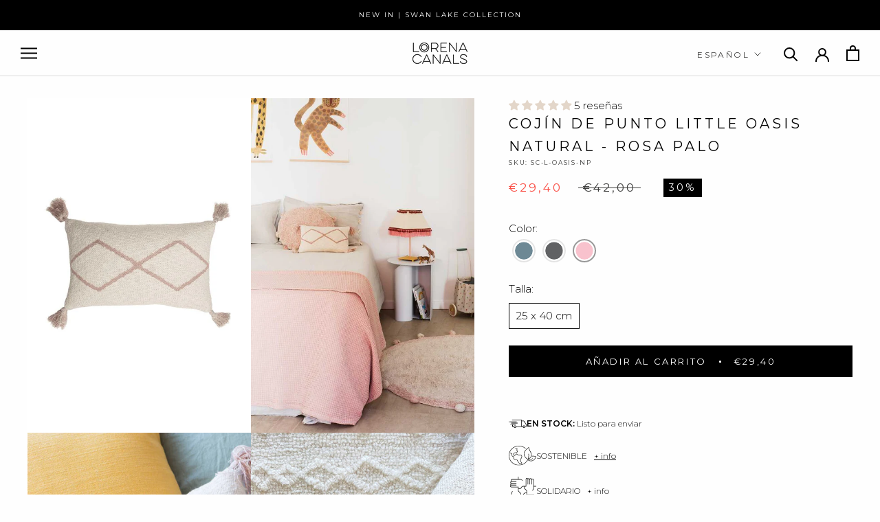

--- FILE ---
content_type: text/html; charset=utf-8
request_url: https://lorenacanals.com/es/cart?section_id=mini-cart&timestamp=1768821873420
body_size: 3007
content:
<div id="shopify-section-mini-cart" class="shopify-section"><div id="sidebar-cart" class="Drawer Drawer--cart Drawer--fromRight" aria-hidden="true" data-section-id="cart" data-section-type="cart" data-section-settings='{
  "type": "drawer",
  "itemCount": 0,
  "drawer": true,
  "hasShippingEstimator": false
}'>
  
  <form class="Cart Drawer__Content" action="/es/cart" method="POST" novalidate>
    <div class="Drawer__Header Drawer__Container">
        <p class="Drawer__Title Heading u-h6"><svg class="Icon Icon--cart-desktop " role="presentation" viewBox="0 0 19 23">
      <path d="M0 22.985V5.995L2 6v.03l17-.014v16.968H0zm17-15H2v13h15v-13zm-5-2.882c0-2.04-.493-3.203-2.5-3.203-2 0-2.5 1.164-2.5 3.203v.912H5V4.647C5 1.19 7.274 0 9.5 0 11.517 0 14 1.354 14 4.647v1.368h-2v-.912z" fill="currentColor"></path>
    </svg>Carrito <span class="u-h6 light">(0 items)</span></p>
  
        <button class="Drawer__Close Icon-Wrapper--clickable" data-action="close-drawer" data-drawer-id="sidebar-cart" aria-label="Cerrar carrito"><svg class="Icon Icon--close " role="presentation" viewBox="0 0 16 14">
      <path d="M15 0L1 14m14 0L1 0" stroke="currentColor" fill="none" fill-rule="evenodd"></path>
    </svg></button>
    </div>
    <div class="Drawer__Main" data-scrollable><p class="Cart__Empty Heading u-h5">Tu carrito esta vacío</p></div></form>
</div>
  
  
  <div class="Modal--Overlay"></div>
  <div id="modal-shipping__pre" class="Modal Modal--cart" aria-hidden="true" role="dialog" data-scrollable>
    <button class="Modal__Close Modal__Close--outside" data-action="close-modal"><svg class="Icon Icon--close " role="presentation" viewBox="0 0 16 14">
      <path d="M15 0L1 14m14 0L1 0" stroke="currentColor" fill="none" fill-rule="evenodd"></path>
    </svg></button>

    <header class="Modal__Header">
      <svg class="Icon Icon--shipping " viewBox="0 0 27 13" fill="none" xmlns="http://www.w3.org/2000/svg">
        <path d="M3.58105 5.41251C3.58105 5.65434 3.77096 5.85041 4.00518 5.85041H13.2054C13.4399 5.85041 13.6295 5.65434 13.6295 5.41251C13.6295 5.17068 13.4399 4.97461 13.2054 4.97461H4.00518C3.77096 4.97461 3.58105 5.17068 3.58105 5.41251Z" fill="currentColor"/>
        <path d="M11.9908 3.30704C11.9908 3.06521 11.8012 2.86914 11.5667 2.86914H2.36651C2.13228 2.86914 1.94238 3.06521 1.94238 3.30704C1.94238 3.54887 2.13228 3.74494 2.36651 3.74494H11.5664C11.8009 3.74526 11.9908 3.54887 11.9908 3.30704Z" fill="currentColor"/>
        <path d="M1.3173 2.86914H0.424122C0.189901 2.86914 0 3.06521 0 3.30704C0 3.54887 0.189901 3.74494 0.424122 3.74494H1.3173C1.55152 3.74494 1.74142 3.54887 1.74142 3.30704C1.74142 3.06521 1.55152 2.86914 1.3173 2.86914Z" fill="currentColor"/>
        <path d="M10.4687 7.51798C10.4687 7.27615 10.2791 7.08008 10.0446 7.08008H4.97637C4.74215 7.08008 4.55225 7.27615 4.55225 7.51798C4.55225 7.75981 4.74215 7.95588 4.97637 7.95588H10.0449C10.2791 7.95619 10.4687 7.75981 10.4687 7.51798Z" fill="currentColor"/>
        <path d="M3.80314 7.08008H2.90996C2.67574 7.08008 2.48584 7.27615 2.48584 7.51798C2.48584 7.75981 2.67574 7.95588 2.90996 7.95588H3.80314C4.03736 7.95588 4.22726 7.75981 4.22726 7.51798C4.22726 7.27615 4.03736 7.08008 3.80314 7.08008Z" fill="currentColor"/>
        <path fill-rule="evenodd" clip-rule="evenodd" d="M26.6718 7.27713C26.6946 7.30827 26.7069 7.34609 26.7069 7.38517L26.7115 10.5919C26.7115 11.0841 26.3237 11.4842 25.8473 11.4842H25.8276C25.8266 11.4846 25.8252 11.4855 25.8237 11.4866C25.8228 11.4872 25.822 11.4878 25.8211 11.4884C25.8177 11.4909 25.8141 11.4934 25.8125 11.4934L24.9378 11.4956C24.7362 12.3632 23.964 13 23.0834 13C22.2029 13 21.4306 12.3632 21.229 11.4956H19.6378H19.1266H11.2385C11.0369 12.3632 10.2646 13 9.38408 13C8.50352 13 7.7313 12.3632 7.5297 11.4956L7.52385 11.4906H6.161C5.68086 11.4906 5.28998 11.0873 5.28998 10.5912V10.582L5.28967 10.5817L5.28998 10.5413V9.49045H5.2946L5.30014 8.25843C5.30014 8.15992 5.37739 8.08015 5.4728 8.08015H5.98403C6.07944 8.08015 6.15669 8.15992 6.15669 8.25843V9.49045H6.161V10.2817L6.16177 10.2819C6.16455 10.2825 6.16839 10.2834 6.16839 10.2843C6.16839 10.4527 6.29919 10.5884 6.46139 10.5912H6.47155L6.47474 10.5904C6.47852 10.5893 6.48223 10.5883 6.48632 10.5881V10.5912H7.53463C7.73961 9.71385 8.48567 9.08846 9.37239 9.08179C10.2637 9.08846 11.0162 9.72275 11.2138 10.6113H18.6403V10.6084C18.6449 10.6087 18.6492 10.61 18.6535 10.6113L18.6535 10.6113H18.6664C18.8213 10.6074 18.9438 10.4826 18.9542 10.3246L18.9708 1.76145V1.18404C18.9701 1.18359 18.9688 1.18321 18.9675 1.18287C18.9662 1.18249 18.965 1.18215 18.965 1.18182C18.965 1.02928 18.856 0.908529 18.7151 0.883742H17.3528C17.3488 0.883742 17.3453 0.882428 17.3418 0.881111C17.3391 0.880093 17.3364 0.879073 17.3334 0.878658H5.2669C5.03267 0.878658 4.84277 0.682588 4.84277 0.440759C4.84277 0.198929 5.03267 0.00286001 5.2669 0.00286001H17.3387L17.3409 0.00223597C17.3448 0.00112294 17.3487 0 17.3528 0L17.3624 0.00286001H18.8921C18.8944 0.00286001 18.8965 0.00351706 18.8986 0.00416309L18.8986 0.00416392C18.9006 0.00478836 18.9026 0.00540223 18.9047 0.00540223H19.0521C19.4802 0.00540223 19.8286 0.365127 19.8286 0.807157V1.58349H21.7821L21.7837 1.58397L21.7852 1.58444H22.2441C22.6722 1.58444 23.1545 1.74556 23.5786 2.3862L24.0948 3.22926L26.6718 7.27713ZM9.38423 12.1426C9.9724 12.1426 10.4341 11.6691 10.4387 11.0631C10.4378 11.0558 10.4375 11.0482 10.4375 11.0389C10.4375 11.0339 10.4381 11.0259 10.4387 11.0189C10.4344 10.4123 9.97271 9.93848 9.38423 9.93848C8.79606 9.93848 8.3347 10.4116 8.32977 11.0177C8.33039 11.025 8.331 11.0326 8.331 11.0421C8.331 11.0472 8.33039 11.0552 8.32977 11.0621C8.33408 11.6688 8.79575 12.1426 9.38423 12.1426ZM24.1381 11.0631C24.1335 11.6691 23.6718 12.1426 23.0836 12.1426C22.4952 12.1426 22.0335 11.6688 22.0292 11.0621C22.0298 11.0552 22.0304 11.0472 22.0304 11.0421C22.0304 11.0326 22.0298 11.025 22.0292 11.0177C22.0341 10.4116 22.4955 9.93848 23.0836 9.93848C23.6721 9.93848 24.1338 10.4123 24.1381 11.0189C24.1375 11.0259 24.1369 11.0335 24.1369 11.0386C24.1369 11.0482 24.1372 11.0558 24.1381 11.0631ZM25.8473 9.50053H25.8507V7.62945L22.622 2.46777H20.1518V2.49351C20.1486 2.49322 20.1456 2.49234 20.1427 2.49147C20.1391 2.49042 20.1356 2.48938 20.1318 2.48938C19.9671 2.48938 19.8335 2.6273 19.8335 2.79731C19.8335 2.79789 19.8318 2.79836 19.83 2.79885C19.8288 2.79916 19.8276 2.79948 19.8268 2.79985L19.8111 10.2839C19.8114 10.2842 19.8135 10.2845 19.8135 10.2848C19.8135 10.4548 19.9471 10.5927 20.1118 10.5927C20.1156 10.5927 20.1191 10.5917 20.1227 10.5906C20.1256 10.5898 20.1286 10.5889 20.1318 10.5886V10.6118H21.2281C21.4257 9.72361 22.1782 9.08901 23.072 9.08233C23.9566 9.08932 24.7029 9.71471 24.9073 10.5927H25.6401C25.7553 10.5502 25.839 10.4392 25.839 10.3055C25.839 10.3042 25.8439 10.3032 25.8473 10.3023V9.50053Z" fill="currentColor"/>
      </svg>
      
        <div class="Modal__Title Heading u-h7 bold uppercase">Preorder</div>
      
    </header>

    <div class="Modal__Content">
        
        <p>You are buying some products on “PREORDER”. This means you're choosing the most sustainable option to buy our products. <br>If your order contains multiple items and some of them are not preorder, your order will be sent separetely in different shipments.</p>
        
        <button type="button" class="Button Button--primary Modal__Close" data-action="close-modal">Continuar comprando</button>
    </div>
  </div>
  
  
  <div class="Modal--Overlay"></div>
  <div id="modal-shipping__stock" class="Modal Modal--cart" aria-hidden="true" role="dialog" data-scrollable>
    <button class="Modal__Close Modal__Close--outside" data-action="close-modal"><svg class="Icon Icon--close " role="presentation" viewBox="0 0 16 14">
      <path d="M15 0L1 14m14 0L1 0" stroke="currentColor" fill="none" fill-rule="evenodd"></path>
    </svg></button>

    <header class="Modal__Header">
      <svg class="Icon Icon--shipping " viewBox="0 0 27 13" fill="none" xmlns="http://www.w3.org/2000/svg">
        <path d="M3.58105 5.41251C3.58105 5.65434 3.77096 5.85041 4.00518 5.85041H13.2054C13.4399 5.85041 13.6295 5.65434 13.6295 5.41251C13.6295 5.17068 13.4399 4.97461 13.2054 4.97461H4.00518C3.77096 4.97461 3.58105 5.17068 3.58105 5.41251Z" fill="currentColor"/>
        <path d="M11.9908 3.30704C11.9908 3.06521 11.8012 2.86914 11.5667 2.86914H2.36651C2.13228 2.86914 1.94238 3.06521 1.94238 3.30704C1.94238 3.54887 2.13228 3.74494 2.36651 3.74494H11.5664C11.8009 3.74526 11.9908 3.54887 11.9908 3.30704Z" fill="currentColor"/>
        <path d="M1.3173 2.86914H0.424122C0.189901 2.86914 0 3.06521 0 3.30704C0 3.54887 0.189901 3.74494 0.424122 3.74494H1.3173C1.55152 3.74494 1.74142 3.54887 1.74142 3.30704C1.74142 3.06521 1.55152 2.86914 1.3173 2.86914Z" fill="currentColor"/>
        <path d="M10.4687 7.51798C10.4687 7.27615 10.2791 7.08008 10.0446 7.08008H4.97637C4.74215 7.08008 4.55225 7.27615 4.55225 7.51798C4.55225 7.75981 4.74215 7.95588 4.97637 7.95588H10.0449C10.2791 7.95619 10.4687 7.75981 10.4687 7.51798Z" fill="currentColor"/>
        <path d="M3.80314 7.08008H2.90996C2.67574 7.08008 2.48584 7.27615 2.48584 7.51798C2.48584 7.75981 2.67574 7.95588 2.90996 7.95588H3.80314C4.03736 7.95588 4.22726 7.75981 4.22726 7.51798C4.22726 7.27615 4.03736 7.08008 3.80314 7.08008Z" fill="currentColor"/>
        <path fill-rule="evenodd" clip-rule="evenodd" d="M26.6718 7.27713C26.6946 7.30827 26.7069 7.34609 26.7069 7.38517L26.7115 10.5919C26.7115 11.0841 26.3237 11.4842 25.8473 11.4842H25.8276C25.8266 11.4846 25.8252 11.4855 25.8237 11.4866C25.8228 11.4872 25.822 11.4878 25.8211 11.4884C25.8177 11.4909 25.8141 11.4934 25.8125 11.4934L24.9378 11.4956C24.7362 12.3632 23.964 13 23.0834 13C22.2029 13 21.4306 12.3632 21.229 11.4956H19.6378H19.1266H11.2385C11.0369 12.3632 10.2646 13 9.38408 13C8.50352 13 7.7313 12.3632 7.5297 11.4956L7.52385 11.4906H6.161C5.68086 11.4906 5.28998 11.0873 5.28998 10.5912V10.582L5.28967 10.5817L5.28998 10.5413V9.49045H5.2946L5.30014 8.25843C5.30014 8.15992 5.37739 8.08015 5.4728 8.08015H5.98403C6.07944 8.08015 6.15669 8.15992 6.15669 8.25843V9.49045H6.161V10.2817L6.16177 10.2819C6.16455 10.2825 6.16839 10.2834 6.16839 10.2843C6.16839 10.4527 6.29919 10.5884 6.46139 10.5912H6.47155L6.47474 10.5904C6.47852 10.5893 6.48223 10.5883 6.48632 10.5881V10.5912H7.53463C7.73961 9.71385 8.48567 9.08846 9.37239 9.08179C10.2637 9.08846 11.0162 9.72275 11.2138 10.6113H18.6403V10.6084C18.6449 10.6087 18.6492 10.61 18.6535 10.6113L18.6535 10.6113H18.6664C18.8213 10.6074 18.9438 10.4826 18.9542 10.3246L18.9708 1.76145V1.18404C18.9701 1.18359 18.9688 1.18321 18.9675 1.18287C18.9662 1.18249 18.965 1.18215 18.965 1.18182C18.965 1.02928 18.856 0.908529 18.7151 0.883742H17.3528C17.3488 0.883742 17.3453 0.882428 17.3418 0.881111C17.3391 0.880093 17.3364 0.879073 17.3334 0.878658H5.2669C5.03267 0.878658 4.84277 0.682588 4.84277 0.440759C4.84277 0.198929 5.03267 0.00286001 5.2669 0.00286001H17.3387L17.3409 0.00223597C17.3448 0.00112294 17.3487 0 17.3528 0L17.3624 0.00286001H18.8921C18.8944 0.00286001 18.8965 0.00351706 18.8986 0.00416309L18.8986 0.00416392C18.9006 0.00478836 18.9026 0.00540223 18.9047 0.00540223H19.0521C19.4802 0.00540223 19.8286 0.365127 19.8286 0.807157V1.58349H21.7821L21.7837 1.58397L21.7852 1.58444H22.2441C22.6722 1.58444 23.1545 1.74556 23.5786 2.3862L24.0948 3.22926L26.6718 7.27713ZM9.38423 12.1426C9.9724 12.1426 10.4341 11.6691 10.4387 11.0631C10.4378 11.0558 10.4375 11.0482 10.4375 11.0389C10.4375 11.0339 10.4381 11.0259 10.4387 11.0189C10.4344 10.4123 9.97271 9.93848 9.38423 9.93848C8.79606 9.93848 8.3347 10.4116 8.32977 11.0177C8.33039 11.025 8.331 11.0326 8.331 11.0421C8.331 11.0472 8.33039 11.0552 8.32977 11.0621C8.33408 11.6688 8.79575 12.1426 9.38423 12.1426ZM24.1381 11.0631C24.1335 11.6691 23.6718 12.1426 23.0836 12.1426C22.4952 12.1426 22.0335 11.6688 22.0292 11.0621C22.0298 11.0552 22.0304 11.0472 22.0304 11.0421C22.0304 11.0326 22.0298 11.025 22.0292 11.0177C22.0341 10.4116 22.4955 9.93848 23.0836 9.93848C23.6721 9.93848 24.1338 10.4123 24.1381 11.0189C24.1375 11.0259 24.1369 11.0335 24.1369 11.0386C24.1369 11.0482 24.1372 11.0558 24.1381 11.0631ZM25.8473 9.50053H25.8507V7.62945L22.622 2.46777H20.1518V2.49351C20.1486 2.49322 20.1456 2.49234 20.1427 2.49147C20.1391 2.49042 20.1356 2.48938 20.1318 2.48938C19.9671 2.48938 19.8335 2.6273 19.8335 2.79731C19.8335 2.79789 19.8318 2.79836 19.83 2.79885C19.8288 2.79916 19.8276 2.79948 19.8268 2.79985L19.8111 10.2839C19.8114 10.2842 19.8135 10.2845 19.8135 10.2848C19.8135 10.4548 19.9471 10.5927 20.1118 10.5927C20.1156 10.5927 20.1191 10.5917 20.1227 10.5906C20.1256 10.5898 20.1286 10.5889 20.1318 10.5886V10.6118H21.2281C21.4257 9.72361 22.1782 9.08901 23.072 9.08233C23.9566 9.08932 24.7029 9.71471 24.9073 10.5927H25.6401C25.7553 10.5502 25.839 10.4392 25.839 10.3055C25.839 10.3042 25.8439 10.3032 25.8473 10.3023V9.50053Z" fill="currentColor"/>
      </svg>
      
        <div class="Modal__Title Heading u-h7 bold uppercase">En stock</div>
      
    </header>

    <div class="Modal__Content">
        
        <p>You are buying products that are in stock, with shipping available within 48 hours. <br>If your order contains multiple items and some of them are not in stock, your order will be sent separetely in different shipments.</p>
        
        <button type="button" class="Button Button--primary Modal__Close" data-action="close-modal">Continuar comprando</button>
    </div>
  </div>
  
  
  <div class="Modal--Overlay"></div>
  <div id="modal-shipping__back" class="Modal Modal--cart" aria-hidden="true" role="dialog" data-scrollable>
    <button class="Modal__Close Modal__Close--outside" data-action="close-modal"><svg class="Icon Icon--close " role="presentation" viewBox="0 0 16 14">
      <path d="M15 0L1 14m14 0L1 0" stroke="currentColor" fill="none" fill-rule="evenodd"></path>
    </svg></button>

    <header class="Modal__Header">
      <svg class="Icon Icon--shipping " viewBox="0 0 27 13" fill="none" xmlns="http://www.w3.org/2000/svg">
        <path d="M3.58105 5.41251C3.58105 5.65434 3.77096 5.85041 4.00518 5.85041H13.2054C13.4399 5.85041 13.6295 5.65434 13.6295 5.41251C13.6295 5.17068 13.4399 4.97461 13.2054 4.97461H4.00518C3.77096 4.97461 3.58105 5.17068 3.58105 5.41251Z" fill="currentColor"/>
        <path d="M11.9908 3.30704C11.9908 3.06521 11.8012 2.86914 11.5667 2.86914H2.36651C2.13228 2.86914 1.94238 3.06521 1.94238 3.30704C1.94238 3.54887 2.13228 3.74494 2.36651 3.74494H11.5664C11.8009 3.74526 11.9908 3.54887 11.9908 3.30704Z" fill="currentColor"/>
        <path d="M1.3173 2.86914H0.424122C0.189901 2.86914 0 3.06521 0 3.30704C0 3.54887 0.189901 3.74494 0.424122 3.74494H1.3173C1.55152 3.74494 1.74142 3.54887 1.74142 3.30704C1.74142 3.06521 1.55152 2.86914 1.3173 2.86914Z" fill="currentColor"/>
        <path d="M10.4687 7.51798C10.4687 7.27615 10.2791 7.08008 10.0446 7.08008H4.97637C4.74215 7.08008 4.55225 7.27615 4.55225 7.51798C4.55225 7.75981 4.74215 7.95588 4.97637 7.95588H10.0449C10.2791 7.95619 10.4687 7.75981 10.4687 7.51798Z" fill="currentColor"/>
        <path d="M3.80314 7.08008H2.90996C2.67574 7.08008 2.48584 7.27615 2.48584 7.51798C2.48584 7.75981 2.67574 7.95588 2.90996 7.95588H3.80314C4.03736 7.95588 4.22726 7.75981 4.22726 7.51798C4.22726 7.27615 4.03736 7.08008 3.80314 7.08008Z" fill="currentColor"/>
        <path fill-rule="evenodd" clip-rule="evenodd" d="M26.6718 7.27713C26.6946 7.30827 26.7069 7.34609 26.7069 7.38517L26.7115 10.5919C26.7115 11.0841 26.3237 11.4842 25.8473 11.4842H25.8276C25.8266 11.4846 25.8252 11.4855 25.8237 11.4866C25.8228 11.4872 25.822 11.4878 25.8211 11.4884C25.8177 11.4909 25.8141 11.4934 25.8125 11.4934L24.9378 11.4956C24.7362 12.3632 23.964 13 23.0834 13C22.2029 13 21.4306 12.3632 21.229 11.4956H19.6378H19.1266H11.2385C11.0369 12.3632 10.2646 13 9.38408 13C8.50352 13 7.7313 12.3632 7.5297 11.4956L7.52385 11.4906H6.161C5.68086 11.4906 5.28998 11.0873 5.28998 10.5912V10.582L5.28967 10.5817L5.28998 10.5413V9.49045H5.2946L5.30014 8.25843C5.30014 8.15992 5.37739 8.08015 5.4728 8.08015H5.98403C6.07944 8.08015 6.15669 8.15992 6.15669 8.25843V9.49045H6.161V10.2817L6.16177 10.2819C6.16455 10.2825 6.16839 10.2834 6.16839 10.2843C6.16839 10.4527 6.29919 10.5884 6.46139 10.5912H6.47155L6.47474 10.5904C6.47852 10.5893 6.48223 10.5883 6.48632 10.5881V10.5912H7.53463C7.73961 9.71385 8.48567 9.08846 9.37239 9.08179C10.2637 9.08846 11.0162 9.72275 11.2138 10.6113H18.6403V10.6084C18.6449 10.6087 18.6492 10.61 18.6535 10.6113L18.6535 10.6113H18.6664C18.8213 10.6074 18.9438 10.4826 18.9542 10.3246L18.9708 1.76145V1.18404C18.9701 1.18359 18.9688 1.18321 18.9675 1.18287C18.9662 1.18249 18.965 1.18215 18.965 1.18182C18.965 1.02928 18.856 0.908529 18.7151 0.883742H17.3528C17.3488 0.883742 17.3453 0.882428 17.3418 0.881111C17.3391 0.880093 17.3364 0.879073 17.3334 0.878658H5.2669C5.03267 0.878658 4.84277 0.682588 4.84277 0.440759C4.84277 0.198929 5.03267 0.00286001 5.2669 0.00286001H17.3387L17.3409 0.00223597C17.3448 0.00112294 17.3487 0 17.3528 0L17.3624 0.00286001H18.8921C18.8944 0.00286001 18.8965 0.00351706 18.8986 0.00416309L18.8986 0.00416392C18.9006 0.00478836 18.9026 0.00540223 18.9047 0.00540223H19.0521C19.4802 0.00540223 19.8286 0.365127 19.8286 0.807157V1.58349H21.7821L21.7837 1.58397L21.7852 1.58444H22.2441C22.6722 1.58444 23.1545 1.74556 23.5786 2.3862L24.0948 3.22926L26.6718 7.27713ZM9.38423 12.1426C9.9724 12.1426 10.4341 11.6691 10.4387 11.0631C10.4378 11.0558 10.4375 11.0482 10.4375 11.0389C10.4375 11.0339 10.4381 11.0259 10.4387 11.0189C10.4344 10.4123 9.97271 9.93848 9.38423 9.93848C8.79606 9.93848 8.3347 10.4116 8.32977 11.0177C8.33039 11.025 8.331 11.0326 8.331 11.0421C8.331 11.0472 8.33039 11.0552 8.32977 11.0621C8.33408 11.6688 8.79575 12.1426 9.38423 12.1426ZM24.1381 11.0631C24.1335 11.6691 23.6718 12.1426 23.0836 12.1426C22.4952 12.1426 22.0335 11.6688 22.0292 11.0621C22.0298 11.0552 22.0304 11.0472 22.0304 11.0421C22.0304 11.0326 22.0298 11.025 22.0292 11.0177C22.0341 10.4116 22.4955 9.93848 23.0836 9.93848C23.6721 9.93848 24.1338 10.4123 24.1381 11.0189C24.1375 11.0259 24.1369 11.0335 24.1369 11.0386C24.1369 11.0482 24.1372 11.0558 24.1381 11.0631ZM25.8473 9.50053H25.8507V7.62945L22.622 2.46777H20.1518V2.49351C20.1486 2.49322 20.1456 2.49234 20.1427 2.49147C20.1391 2.49042 20.1356 2.48938 20.1318 2.48938C19.9671 2.48938 19.8335 2.6273 19.8335 2.79731C19.8335 2.79789 19.8318 2.79836 19.83 2.79885C19.8288 2.79916 19.8276 2.79948 19.8268 2.79985L19.8111 10.2839C19.8114 10.2842 19.8135 10.2845 19.8135 10.2848C19.8135 10.4548 19.9471 10.5927 20.1118 10.5927C20.1156 10.5927 20.1191 10.5917 20.1227 10.5906C20.1256 10.5898 20.1286 10.5889 20.1318 10.5886V10.6118H21.2281C21.4257 9.72361 22.1782 9.08901 23.072 9.08233C23.9566 9.08932 24.7029 9.71471 24.9073 10.5927H25.6401C25.7553 10.5502 25.839 10.4392 25.839 10.3055C25.839 10.3042 25.8439 10.3032 25.8473 10.3023V9.50053Z" fill="currentColor"/>
      </svg>
      
        <div class="Modal__Title Heading u-h7 bold uppercase">Backorder</div>
      
    </header>

    <div class="Modal__Content">
        
        <p>Estás comprando algunos productos en BACKORDER. Esto significa que estás eligiendo la opción más sostenible para comprar nuestros productos. <br> Si tu pedido contiene varios artículos y algunos de ellos no están en pedido pendiente, tu pedido se enviará por separado en diferentes envíos..</p>
        
        <button type="button" class="Button Button--primary Modal__Close" data-action="close-modal">Continuar comprando</button>
    </div>
  </div>
  <div class="Modal--Overlay"></div>
  <div id="modal-customerB2BType__info" class="Modal Modal--cart" aria-hidden="true" role="dialog" data-scrollable>
    <button class="Modal__Close Modal__Close--outside" data-action="close-modal"><svg class="Icon Icon--close " role="presentation" viewBox="0 0 16 14">
      <path d="M15 0L1 14m14 0L1 0" stroke="currentColor" fill="none" fill-rule="evenodd"></path>
    </svg></button>

    <header class="Modal__Header">
      <svg class="Icon Icon--warning " viewBox="0 0 24 20" fill="none" xmlns="http://www.w3.org/2000/svg">
        <path d="M10.996 14.084L10.624 8.6H12.856L12.484 14.084H10.996ZM11.74 17.096C11.404 17.096 11.128 16.988 10.912 16.772C10.696 16.556 10.588 16.3 10.588 16.004C10.588 15.7 10.696 15.448 10.912 15.248C11.128 15.04 11.404 14.936 11.74 14.936C12.084 14.936 12.36 15.04 12.568 15.248C12.784 15.448 12.892 15.7 12.892 16.004C12.892 16.3 12.784 16.556 12.568 16.772C12.36 16.988 12.084 17.096 11.74 17.096Z" fill="currentColor"/>
        <path d="M10.4645 3.375C10.9456 2.54167 12.1484 2.54167 12.6295 3.375L20.7124 17.375C21.1936 18.2083 20.5922 19.25 19.6299 19.25H3.4641C2.50185 19.25 1.90045 18.2083 2.38157 17.375L10.4645 3.375Z" stroke="currentColor" stroke-width="1.5" fill="none"/>
      </svg>
      <div class="Modal__Title Heading u-h7 bold uppercase">Orden mínima</div>
    </header>

    <div class="Modal__Content">
      <div>There is a minimum order quantity to qualify for a B2B discount. If you have any doubts, please contact our Sales Area Manager or contact us through: <a href="mailto:customerserviceb2b@lorenacanals.com"><b>customerserviceb2b@lorenacanals.com</b></a></div>
      <button type="button" class="Button Button--primary Modal__Close" data-action="close-modal">Continuar comprando</button>
    </div>
  </div></div>

--- FILE ---
content_type: text/css
request_url: https://lorenacanals.com/cdn/shop/t/43/assets/section-main-product.css?v=91966757508351072171751624699
body_size: 3405
content:
.list-unstyled{margin:0;padding:0;list-style:none}.hidden{display:none!important}.visually-hidden{position:absolute!important;overflow:hidden;width:1px;height:1px;margin:-1px;padding:0;border:0;clip:rect(0 0 0 0);word-wrap:normal!important}.visually-hidden--inline{margin:0;height:1em}.overflow-hidden{overflow:hidden}@media screen and (max-width: 749px){.small-hide{display:none!important}}@media screen and (min-width: 750px) and (max-width: 989px){.medium-hide{display:none!important}}@media screen and (min-width: 990px){.large-up-hide{display:none!important}}@media screen and (min-width: 750px){.product--large:not(.product--no-media).grid--2-col-tablet .product__media-wrapper{max-width:52%;width:calc(55% - var(--grid-desktop-horizontal-spacing) / 2)}.product--large:not(.product--no-media).grid--2-col-tablet .product__info-wrapper{padding:0 0 0 16px;max-width:48%;width:calc(45% - var(--grid-desktop-horizontal-spacing) / 2)}}@media screen and (min-width: 1200px){.product--large:not(.product--no-media).grid--2-col-tablet .product__media-wrapper{max-width:55%;width:calc(55% - var(--grid-desktop-horizontal-spacing) / 2)}.product--large:not(.product--no-media).grid--2-col-tablet .product__info-wrapper{padding:0 0 0 40px;max-width:45%;width:calc(45% - var(--grid-desktop-horizontal-spacing) / 2)}.product--large:not(.product--no-media).product--right .product__info-wrapper{padding:0 40px 0 0}.product--medium:not(.product--no-media) .product__media-wrapper,.product--small:not(.product--no-media) .product__info-wrapper{max-width:55%;width:calc(55% - var(--grid-desktop-horizontal-spacing) / 2)}.product--medium:not(.product--no-media) .product__info-wrapper,.product--small:not(.product--no-media) .product__media-wrapper{max-width:45%;width:calc(45% - var(--grid-desktop-horizontal-spacing) / 2)}}@media screen and (min-width: 750px){.product__media-container .slider-buttons{display:none}}.product__media-list video{border-radius:0}@media screen and (max-width: 749px){.product__media-list{margin-left:-25px;margin-bottom:30px;width:calc(100% + 40px)}.product__media-wrapper slider-component:not(.thumbnail-slider--no-slide){margin-left:0;margin-right:0}.slider.product__media-list::-webkit-scrollbar{height:2px;width:2px}.product__media-list::-webkit-scrollbar-thumb{background-color:rgb(var(--text-color-rgb))}.product__media-list::-webkit-scrollbar-track{background-color:rgba(var(--text-color-rgb),.2)}.product__media-list .product__media-item{width:100%}.product--mobile-columns .product__media-item{width:calc(50% - 15px - var(--grid-mobile-horizontal-spacing))}}@media screen and (min-width: 750px){.product--thumbnail .product__media-list,.product--thumbnail_slider .product__media-list{padding-bottom:0}.product__media-list{padding-right:0;--grid-desktop-horizontal-spacing: 10px;--grid-desktop-vertical-spacing: 10px}.product--thumbnail .product__media-item:not(.is-active),.product--thumbnail_slider .product__media-item:not(.is-active){display:none}.product-media-modal__content>.product__media-item--variant.product__media-item--variant{display:none}.product-media-modal__content>.product__media-item--variant:first-child{display:block}}@media screen and (min-width: 750px) and (max-width: 989px){.product__media-list .product__media-item:first-child{padding-left:0}.product--thumbnail_slider .product__media-list{margin-left:0}.product__media-list .product__media-item{width:100%}}.product__media-icon .icon{width:12px;height:14px}.product__media-icon,.thumbnail__badge{background-color:rgb(var(--background-rgb));border-radius:50%;border:1px solid rgba(var(--text-color-rgb),.1);color:rgb(var(--text-color-rgb));display:flex;align-items:center;justify-content:center;height:32px;width:32px;position:absolute;right:20px;top:20px;z-index:1;transition:color .2s ease,opacity .2s ease}.product__media-video .product__media-icon{opacity:1}.product__modal-opener--image .product__media-toggle:hover{cursor:zoom-in}.product__modal-opener:hover .product__media-icon{border:1px solid rgba(var(--text-color-rgb),.1)}.product__modal-opener .product__media-icon .Icon{width:.6em;height:.6em}.product--large.product--columns .product__media-item--full .deferred-media__poster-button{height:40px;width:40px;position:absolute;top:50%;left:50%;transform:translate(-50%,-50%)}.product--large.product--columns .product__media-item--full .deferred-media__poster-button svg{height:40px;width:40px}@media screen and (min-width: 750px){.grid__item.product__media-item--full{width:100%}.product--columns .product__media-item.is-active{order:-1}.product--columns .product__media-item.is-last{order:10}.product--columns .product__media-item:not(.product__media-item--single):not(:only-child){max-width:calc(50% - var(--grid-desktop-horizontal-spacing) / 2)}.product--large.product--columns .product__media-item--full .deferred-media__poster-button{height:50px;width:50px}.product--large.product--columns .product__media-item--full .deferred-media__poster-button svg{height:50px;width:50px}.product--medium.product--columns .product__media-item--full .deferred-media__poster-button{height:42px;width:42px}.product--medium.product--columns .product__media-item--full .deferred-media__poster-button .icon{width:18px;height:18px}.product--small.product--columns .product__media-item--full .deferred-media__poster-button{height:36px;width:36px}.product--small.product--columns .product__media-item--full .deferred-media__poster-button .icon{width:16px;height:16px}}@media screen and (min-width: 990px){.product--stacked .product__media-item{max-width:calc(50% - var(--grid-desktop-horizontal-spacing) / 2)}.product:not(.product--columns) .product__media-list .product__media-item:first-child,.product:not(.product--columns) .product__media-list .product__media-item--full{width:100%;max-width:100%}.product__modal-opener .product__media-icon{opacity:0}.product__modal-opener:hover .product__media-icon,.product__modal-opener:focus .product__media-icon{opacity:1}}.product__media-item>*{display:block;position:relative}.product__media-toggle{display:flex;border:none;background-color:transparent;color:currentColor;padding:0}.product__media-toggle:after{content:"";cursor:pointer;display:block;margin:0;padding:0;position:absolute;top:-0;right:-0;bottom:-0;left:-0;z-index:2}.product__media-toggle:focus-visible{outline:0;box-shadow:none}@media (forced-colors: active){.product__media-toggle:focus-visible,.product__media-toggle:focus-visible:after{outline:transparent solid 1px;outline-offset:2px}}.product__media-toggle.focused{outline:0;box-shadow:none}.product__media-toggle:focus-visible:after{box-shadow:0 0 0 3px rgb(var(--background-rgb)),0 0 0 5px rgba(var(--text-color-rgb),.5)}.product__media-toggle.focused:after{box-shadow:0 0 0 3px rgb(var(--background-rgb)),0 0 0 5px rgba(var(--text-color-rgb),.5)}.product-media-modal{background-color:rgb(var(--background-rgb));height:100%;position:fixed;top:0;left:0;width:100%;visibility:hidden;opacity:0;z-index:-1}.product-media-modal[open]{visibility:visible;opacity:1;z-index:101}.product-media-modal__dialog{display:flex;align-items:center;height:100vh}.product-media-modal__content{max-height:100vh;width:100%;overflow:auto}.product-media-modal__content>*:not(.active){display:none}.product__media-list .deferred-media[loaded=true] .deferred-media__poster{display:none}.product__media-list .deferred-media video{width:100%}@media screen and (min-width: 750px){.product-media-modal__content{padding-bottom:20px}.product__media-list .deferred-media{display:none}.product-media-modal__content>*:not(.active){display:block}.product__modal-opener:not(.product__modal-opener--image){display:none}.product__media-list .deferred-media{display:block}}@media screen and (max-width: 749px){.product__media-item .product-media-container{width:100%}.product__media-list .deferred-media video{width:100%;height:100%}.product--thumbnail .is-active .product__modal-opener:not(.product__modal-opener--image),.product--thumbnail_slider .is-active .product__modal-opener:not(.product__modal-opener--image){display:none}.product--thumbnail .is-active .deferred-media,.product--thumbnail_slider .is-active .deferred-media{display:block;width:100%}}.product-media-modal__content>*{display:block;height:auto;margin:auto}.product-media-modal__content .media{background:none}.product-media-modal__model{width:100%}.product-media-modal__toggle{background-color:rgb(var(--background-rgb));border:1px solid rgba(var(--text-color-rgb),.1);border-radius:50%;color:rgba(var(--text-color-rgb),.55);display:flex;align-items:center;justify-content:center;cursor:pointer;right:20px;padding:12px;position:fixed;z-index:2;top:20px;width:40px}.product-media-modal__content .deferred-media{width:100%}@media screen and (min-width: 750px){.product-media-modal__content{padding:20px 110px}.product-media-modal__content>*{width:100%}.product-media-modal__content>*+*{margin-top:20px}.product-media-modal__toggle{right:50px;top:22px}}@media screen and (min-width: 990px){.product-media-modal__content{padding:20px 110px}.product-media-modal__content>*+*{margin-top:15px}.product-media-modal__content{padding-bottom:15px}.product-media-modal__toggle{right:50px}}.product-media-modal__toggle:hover{color:rgba(var(--text-color-rgb),.75)}.product-media-modal__toggle .icon{height:auto;margin:0;width:22px}.product-popup-modal{box-sizing:border-box;opacity:0;position:fixed;visibility:hidden;z-index:-1;margin:0 auto;top:0;left:0;overflow:auto;width:100%;background:rgba(var(--text-color-rgb),.5);height:100%}.product-popup-modal[open]{opacity:1;visibility:visible;z-index:101}.product-popup-modal__content{background-color:rgb(var(--background-rgb));overflow:auto;max-height:80%;margin:50px auto 0;left:50%;transform:translate(-50%,-50%);width:92%;position:absolute;top:50%;padding:0 15px 0 30px;border-color:rgba(var(--text-color-rgb),1);border-style:solid}@media screen and (min-width: 750px){.product-popup-modal__content{margin-top:0;width:70%;padding:0 30px}.product-media-modal__dialog .global-media-settings--no-shadow{overflow:visible!important}}.product-popup-modal__content img{max-width:100%}@media screen and (max-width: 749px){.product-popup-modal__content table{display:block;max-width:fit-content;overflow-x:auto;white-space:nowrap;margin:0}.product-media-modal__dialog .global-media-settings,.product-media-modal__dialog .global-media-settings video,.product-media-modal__dialog .global-media-settings model-viewer,.product-media-modal__dialog .global-media-settings iframe,.product-media-modal__dialog .global-media-settings img{border:none;border-radius:0}}.product-popup-modal__opener{display:inline-block}.product-popup-modal__button{font-size:16px;padding-right:13px;padding-left:0;min-height:44px;text-underline-offset:3px;text-decoration-thickness:1px;transition:text-decoration-thickness .2s ease}.product-popup-modal__button:hover{text-decoration-thickness:2px}.product-popup-modal__content-info{padding-right:44px}.product-popup-modal__content-info>*{height:auto;margin:0 auto;max-width:100%;width:100%}@media screen and (max-width: 749px){.product-popup-modal__content-info>*{max-height:100%}}.product-popup-modal__toggle{background-color:rgb(var(--background-rgb));border:1px solid rgba(var(--text-color-rgb),.1);border-radius:50%;color:rgba(var(--text-color-rgb),.55);display:flex;align-items:center;justify-content:center;cursor:pointer;position:sticky;padding:12px;z-index:2;top:15px;width:40px;margin:0 0 0 auto}.product-popup-modal__toggle:hover{color:rgba(var(--text-color-rgb),.75)}.product-popup-modal__toggle .icon{height:auto;margin:0;width:22px}.product__media-list .media>*{overflow:hidden}.thumbnail-list{flex-wrap:wrap;grid-gap:10px}.slider--mobile.thumbnail-list:after{content:none}@media screen and (min-width: 750px){.product--stacked .thumbnail-list{display:none}.thumbnail-list{display:grid;grid-template-columns:repeat(4,1fr)}}.thumbnail-list_item--variant:not(:first-child){display:none}@media screen and (min-width: 990px){.thumbnail-list{grid-template-columns:repeat(4,1fr)}.product--medium .thumbnail-list{grid-template-columns:repeat(5,1fr)}.product--large .thumbnail-list{grid-template-columns:repeat(6,1fr)}}@media screen and (max-width: 749px){.product__media-item{display:flex;align-items:center}.product__modal-opener{width:100%}.thumbnail-slider{display:flex;align-items:center}.thumbnail-slider .thumbnail-list.slider{display:flex;padding:5px;flex:1;scroll-padding-left:5px}.thumbnail-list__item.slider__slide{width:calc(33% - 6px)}.thumbnail-slider .thumbnail-list__item.slider__slide{width:auto}}.media-type-video .product__modal-opener{display:none}@media screen and (min-width: 750px){.product--thumbnail_slider .thumbnail-slider{display:flex;align-items:center}.thumbnail-slider .thumbnail-list.slider--tablet-up{display:flex;padding:5px;flex:1;scroll-padding-left:5px}.product__media-wrapper .slider-mobile-gutter .slider-button{display:none}.thumbnail-list.slider--tablet-up .thumbnail-list__item.slider__slide{width:calc(25% - 8px)}.product--thumbnail_slider .slider-mobile-gutter .slider-button{display:flex}}@media screen and (min-width: 900px){.product--small .thumbnail-list.slider--tablet-up .thumbnail-list__item.slider__slide{width:calc(25% - 8px)}.thumbnail-list.slider--tablet-up .thumbnail-list__item.slider__slide{width:calc(20% - 8px)}}.thumbnail{position:absolute;top:0;left:0;display:block;height:100%;width:100%;padding:0;color:rgb(var(--text-color-rgb));cursor:pointer;background-color:transparent}.thumbnail:hover{opacity:.7}.thumbnail.global-media-settings img{border-radius:0}.thumbnail[aria-current]{box-shadow:0 0 0 1px rgb(var(--text-color-rgb));border-color:rgb(var(--text-color-rgb))}.image-magnify-full-size{cursor:zoom-out;z-index:1;margin:0}.image-magnify-hover{cursor:zoom-in}.product__modal-opener--image .product__media-zoom-none,.product__media-icon--none{display:none}.product__modal-opener>.loading__spinner{top:50%;left:50%;transform:translate(-50%,-50%);position:absolute;display:flex;align-items:center;height:48px;width:48px}.product__modal-opener .path{stroke:rgb(var(--text-color-rgb));opacity:.75}@media (hover: hover){.product__media-zoom-hover,.product__media-icon--hover{display:none}}@media screen and (max-width: 749px){.product__media-zoom-hover,.product__media-icon--hover{display:flex}}.js .product__media{overflow:hidden!important}.thumbnail[aria-current]:focus,.thumbnail.focused{outline:0}@media (forced-colors: active){.thumbnail[aria-current]:focus,.thumbnail.focused{outline:transparent solid 1px}}.thumbnail[aria-current]:focus:not(:focus-visible){outline:0;box-shadow:0 0 0 1px rgb(var(--text-color-rgb))}.thumbnail img{object-fit:cover;width:100%;height:100%;pointer-events:none}.thumbnail__badge .icon{width:10px;height:10px}.thumbnail__badge .icon-3d-model{width:12px;height:12px}.thumbnail__badge{color:rgb(var(--text-color-rgb),.6);height:20px;width:20px;left:auto;right:calc(4px + var(--media-border-width));top:calc(4px + var(--media-border-width))}@media screen and (min-width: 750px){.product:not(.product--small) .thumbnail__badge{height:30px;width:30px}.product:not(.product--small) .thumbnail__badge .icon{width:12px;height:12px}.product:not(.product--small) .thumbnail__badge .icon-3d-model{width:14px;height:14px}}.thumbnail-list__item{position:relative}.thumbnail-list__item:before{content:"";display:block;padding-bottom:100%}.product:not(.featured-product) .product__view-details{display:none}.product__view-details{display:block;text-decoration:none}.product__view-details:hover{text-decoration:underline;text-underline-offset:3px}.product__view-details .icon{width:12px;margin-left:12px;flex-shrink:0}@media screen and (max-width: 749px){.product__media-wrapper .grid{--grid-mobile-horizontal-spacing: 0}.product__media-wrapper .grid--peek.slider .grid__item:first-of-type{margin-left:0}}summary{cursor:pointer;list-style:none;position:relative}summary::-webkit-details-marker{display:none}.accordion summary{display:flex;position:relative;line-height:1;padding:15px 0}.accordion summary:hover{cursor:pointer}.accordion .summary__title{display:flex;flex:1}.accordion .summary__title>a{display:block;padding:15px 0;width:100%}.accordion .summary__title+.Icon--plus{height:8px;margin-top:6px}.accordion details[open] .summary__title+.Icon--plus path:first-child{display:none}.accordion+.accordion{margin-top:0;border-top:none}.accordion{margin-top:25px;margin-bottom:0;border-top:1px solid rgba(var(--text-color-rgb),.08);border-bottom:1px solid rgba(var(--text-color-rgb),.08)}.ProductMeta__Description{border-top:1px solid rgba(var(--text-color-rgb),.08);padding-top:24px}.accordion__title,.product-description__title{display:inline-block;max-width:calc(100% - 60px);min-height:16px;margin:0;word-break:break-word;font-size:12px;line-height:18px;letter-spacing:2.4px;text-transform:uppercase}.product__complementary-products>p{font-size:12px;line-height:18px;letter-spacing:2.4px}.accordion__content{margin-bottom:15px;word-break:break-word;overflow-x:auto;padding:0;font-size:15px;line-height:24px}.product-description__content{margin-top:15px;font-size:12px;line-height:24px}.product-description__content:not(.expanded) .product-description__text{display:-webkit-box;-webkit-box-orient:vertical;-webkit-line-clamp:3;overflow:hidden;text-overflow:ellipsis}.product-description__toggle{text-decoration:underline;text-decoration-thickness:1px;text-underline-position:under}@media screen and (min-width: 750px){.modal-bulk-order-variants{display:none}}.modal-bulk-order-variants+.product-shipping{margin-top:24px}@media screen and (max-width: 749px){bulk-order-variants:not(.open){display:none}bulk-order-variants.open{position:fixed;bottom:0;z-index:2;width:100vw;left:0;height:calc(100vh - var(--header-height));overflow:scroll;padding:0}bulk-order-variants.open>form{padding:20px 20px 40px;background:rgb(var(--background-rgb));position:fixed;bottom:0;left:0;width:100%}bulk-order-variants.open>form{padding-top:0}.modal-bulk-order-variants{position:fixed;bottom:0;left:0;padding:10px;background-color:transparent;width:100%;z-index:2}bulk-order-variants.open+.modal-bulk-order-variants{display:none}bulk-order-variants .bulk-order-variants__overlay{background:rgb(var(--text-color-rgb),.4);width:100%;height:100%;top:0;left:0;position:absolute}.modal-bulk-order-variants--close{display:block;padding-top:10px;padding-bottom:10px;width:100%;text-align:right}}.bulk-order-variants__container{width:100%}.bulk-order-variants__container thead tr,.bulk-order-variants__container tfoot tr{text-align:left;font-weight:500;text-transform:uppercase;font-size:13px;line-height:21px;letter-spacing:2.6px;border-bottom:1px solid rgba(var(--text-color-rgb),.2)}@media screen and (max-width: 989px){.bulk-order-variants__container thead tr,.bulk-order-variants__container tfoot tr{font-size:10px;line-height:17px}}.bulk-order-variants__container tfoot tr td{padding:10px 0;border:0;background-color:#f2f2f2;text-align:center}.bulk-order-variants__container thead tr th:not(:first-child){text-align:center}.bulk-order-variants__container tbody tr td{padding:8px 8px 8px 0;border:0;border-bottom:1px solid rgba(var(--text-color-rgb),.2)}.bulk-order-variants__container tbody tr td:not(:first-child){text-align:center}.bulk-order-variants__container tbody tr td:last-child{padding-right:0}.bulk-order-variants__container .variant-item__name,.bulk-order-variants__container .variant-item__price--b2b .ProductMeta__Price:not(.Price--compareAt){margin:0}.bulk-order-variants__container .variant-item__type{font-weight:600;color:#307a07}@media screen and (max-width: 989px){.bulk-order-variants__container .variant-item__name,.bulk-order-variants__container .variant-item__price--b2b .ProductMeta__Price{font-size:11px;line-height:18px}.bulk-order-variants__container .variant-item__type,.bulk-order-variants__container .variant-item__sku,.bulk-order-variants__container .variant-item__price--regular .ProductMeta__Price{font-size:10px;line-height:14px}}.bulk-order-variants__container .ProductMeta__Price.Price--compareAt{margin-left:10px}.bulk-order-variants__container .variant-item__price--b2b{font-size:15px;line-height:20px}.bulk-order-variants__container .variant-item__quantity .QuantitySelector{border:0}.bulk-order-variants__container .variant-item__quantity .QuantitySelector__CurrentQuantity{height:100%;border:1px solid var(--border-color);width:25px;height:25px}@media screen and (min-width: 990px){.bulk-order-variants__container .variant-item__quantity .QuantitySelector__Button{padding:6px 10px}}.bulk-order-variants__container .variant-item__quantity--moq{font-size:9px;line-height:14px;font-weight:300}.bulk-order-variants__container .bulk-totals__amount{display:inline-block;min-width:80px}.bulk-order-variants__container .bulk-totals__qty{display:inline-block;min-width:50px}.uppercase{text-transform:uppercase}.product-details__title{margin:20px 0 8px;letter-spacing:1px}.product-details__washing-icons .washing-icon{display:flex;gap:12px;flex-wrap:nowrap;align-items:center;margin-bottom:16px}.product-details__washing-icons .washing-icon img{max-width:36px;max-height:36px;height:auto}.product-details__washing-icons .washing-icon p{margin:0;font-size:12px;line-height:16px}.Product__Info .product__complementary-products{margin-top:24px}.Product__Info .product__complementary-products{position:relative}.Product__Info .product__complementary-products .grid--2-col .grid__item{width:calc(50% - 30px - var(--grid-desktop-horizontal-spacing) / 2)}.Product__Info .product__complementary-products .slider .slider__slide{scroll-margin-left:calc(60px + (var(--grid-desktop-horizontal-spacing) * 2))}.Product__Info .product__complementary-products .slider{scroll-padding-left:calc(60px + (var(--grid-desktop-horizontal-spacing) * 2))}@media screen and (max-width: 749px){.Product__Info .product__complementary-products .grid--2-col .grid__item{width:calc(50% - 30px - var(--grid-mobile-horizontal-spacing) / 2)}.Product__Info .product__complementary-products .slider .slider__slide{scroll-margin-left:calc(60px + (var(--grid-mobile-horizontal-spacing) * 2))}.Product__Info .product__complementary-products .slider{scroll-padding-left:calc(60px + (var(--grid-mobile-horizontal-spacing) * 2));margin-right:-24px}}.Product__Info .product__complementary-products .slider-buttons{position:absolute;bottom:calc(100% - 2.4rem);right:0}.Product__Info .product__complementary-products .slider-buttons .Icon{width:.4em;height:auto}@media screen and (max-width: 749px){.Product__Wrapper:not(.product--template-custom-rug) .ProductForm__BuyButtons{position:fixed;bottom:0;left:0;width:100%;z-index:2;background-color:#fff;padding:10px;display:flex;flex-direction:column-reverse}.Product__Wrapper.product--template-custom-rug .ProductForm__AddToCart{position:fixed;bottom:5px;left:5px;width:calc(100% - 10px);z-index:2}}.product__icons-info{margin-top:24px}.product__icons-info li{display:flex;align-items:center;gap:20px;font-size:12px;line-height:20px;margin-bottom:16px}.product__icons-info li img{width:40px;height:auto}.product__icons-info li .product-popup-modal__opener button{font-size:12px;line-height:20px;padding-left:10px;text-decoration:underline;height:auto;min-height:auto}.product-popup-icons .product-popup-modal__content{max-width:540px;border:0;padding:0}.product-popup-icons .product-popup-modal__toggle{right:10px;top:10px;border:0;position:absolute;padding:10px}.product-popup-icons .product-popup-modal__toggle svg{width:20px;height:20px}.product-popup-icons .product-popup-modal__content-info{padding:0}.product-popup-icons .product-popup-modal__content-info .description{padding:20px}.product-shipping{display:flex;gap:12px;align-items:center;margin-top:12px}.ProductForm__BuyButtons+.product-shipping{margin-top:24px}.product-shipping .Icon{width:26px;height:auto}.product-shipping__info>*{margin:0}.product-shipping .info-type{font-size:12px;line-height:16px}.product-shipping .info-type~.info-type{margin-top:8px}bulk-order-variants~.product-shipping .info-type{display:none}.Product__Wrapper:not(.product--template-custom-rug) .ProductForm__BuyButtons:not(.default):not(.selected) button[type=submit]{display:none}.Product__Wrapper:not(.product--template-custom-rug) .Product__Info:not(.Product__Info--Modal) .ProductForm__BuyButtons.selected .product-popup-sizes{display:none}.Product__Wrapper:not(.product--template-custom-rug) .ProductForm__BuyButtons.selected .ProductForm__Select{display:none}.product__media-wrapper{position:relative}media-gallery .thumbnail-slider{position:absolute;bottom:20px;left:0;width:100%;z-index:2;padding-bottom:0}media-gallery .thumbnail-slider .thumbnail-list{display:flex;flex-wrap:nowrap;gap:0;justify-content:center;width:100%}media-gallery .thumbnail-list__item:before{display:none}media-gallery .thumbnail-slider button{min-width:22px;min-height:22px}media-gallery .thumbnail--dot{display:block;width:10px;height:10px;border:1px solid rgba(var(--text-color-rgb),1);border-radius:50px;margin:0 auto}media-gallery button[aria-current=true] .thumbnail--dot{background:rgba(var(--text-color-rgb),1)}@media screen and (max-width: 749px){.product__media-wrapper .slider.slider--mobile{scroll-padding-left:0;margin-bottom:0}}@media screen and (min-width: 750px){.ProductForm__Select--Modal,.product-popup-sizes{display:none}}@media screen and (max-width: 749px){.product-popup-sizes{height:auto;top:auto;bottom:0;background-color:#fff;padding:0 16px}.ProductForm__Select,.ProductForm__BuyButtons.selected .ProductForm__Select--Modal{display:none}}.Product--Loyalty .ProductForm__Variants,.Product--Loyalty .uploadkit-uploader,.Product--Loyalty .ProductForm__AddToCart,.Product--Loyalty #calculator{display:none}
/*# sourceMappingURL=/cdn/shop/t/43/assets/section-main-product.css.map?v=91966757508351072171751624699 */


--- FILE ---
content_type: image/svg+xml
request_url: https://lorenacanals.com/cdn/shop/files/LOW_POWERES.svg?v=1715678739&width=60
body_size: 202
content:
<svg viewBox="0 0 146.153 157.313" xmlns="http://www.w3.org/2000/svg" data-sanitized-data-name="Capa 1" data-name="Capa 1" id="Capa_1">
  <defs>
    <style>
      .cls-1 {
        fill: #1d1d1d;
        stroke-width: 0px;
      }
    </style>
  </defs>
  <path d="M65.714,153.485c-7.828-.307-14.591-1.624-20.673-4.032-8.147-3.226-15.201-7.764-20.967-13.478-12.519-12.413-19.272-27.81-20.071-45.755-.029-.64-.042-4.621-.029-5.701.051-4.058.793-7.956,1.512-11.233,2.779-12.679,8.534-23.506,17.107-32.181,13.782-13.942,30.285-20.215,49.154-18.671,11.86.978,22.179,5.391,30.662,13.117,8.608,7.837,14.127,17.942,16.401,30.032,2.379,12.666-1.078,23.813-10.268,33.134-8.24,8.362-18.46,11.876-30.438,10.399-10.91-1.33-19.186-6.475-24.599-15.291-2.037-3.316-3.434-7.111-4.275-11.607-.141-.755-.63-2.494-2.254-2.242-1.145.176-1.739,1.225-1.586,2.801.016.163.032.32.064.476.847,4.438,2.178,8.163,4.064,11.403,7.016,12.045,18.063,18.325,32.833,18.664,16.944.393,31.989-9.813,38.32-26,2.68-6.846,3.469-13.692,2.344-20.346-2.983-17.603-11.137-30.575-24.932-39.657-6.309-4.154-13.785-6.939-22.853-8.518-2.913-.425-5.81-.569-8.397-.569-5.279,0-9.276.601-9.522.64-16.496,2.574-30.3,10.453-41.022,23.419C5.669,55.12.198,70.405.026,87.713v.019c-.086,1.589.061,3.255.217,5.02.048.518.093,1.039.134,1.56.576,7.374,2.366,14.639,5.324,21.593,4.688,11.019,11.674,20.228,20.768,27.375,11.524,9.059,24.708,13.778,39.183,14.031h.106c1.19,0,2.564-.336,2.606-1.883.035-1.221-.857-1.877-2.651-1.944Z" class="cls-1"></path>
  <path d="M141.721,44.501c-4.681-12.624-12.394-23.131-22.92-31.234-7.185-5.525-15.333-9.414-24.222-11.553-4.72-1.138-9.538-1.714-14.322-1.714-1.378,0-2.395.79-2.421,1.877-.022,1.087,1.049,1.938,2.497,1.973,4.78.128,8.902.611,12.605,1.477,11.313,2.651,21.059,7.962,28.967,15.793,15.608,15.451,22.297,34.422,19.883,56.39-1.851,16.839-9.155,30.982-21.709,42.036-14.076,12.397-30.521,17.421-48.875,14.974-22.649-3.038-40.747-21.187-44.009-44.133-1.618-11.377,1.282-21.414,8.621-29.83,9.049-10.383,20.605-14.424,34.339-12.033,12.272,2.136,20.752,9.04,25.207,20.516.879,2.254,1.359,4.557,1.717,6.514.134.729.579,1.887,2.126,1.759,1.142-.131,1.698-.87,1.653-2.2-.013-.355-.029-.675-.086-.982-.777-4.186-2.13-8.029-4.023-11.422-6.603-11.825-19.074-18.783-32.887-18.783-2.187,0-4.409.176-6.648.531-14.255,2.28-24.647,10.268-30.892,23.736-3.306,7.137-4.413,14.296-3.287,21.283.681,4.221,1.589,7.991,2.779,11.521,3.898,11.585,10.773,20.909,20.436,27.71,12.145,8.554,26.192,11.844,41.77,9.813,16.656-2.184,30.681-9.993,41.684-23.208,11.262-13.532,16.49-28.935,16.448-48.479-.096-6.76-1.752-15.109-4.432-22.332Z" class="cls-1"></path>
</svg>

--- FILE ---
content_type: image/svg+xml
request_url: https://lorenacanals.com/cdn/shop/files/EXPOSURE_SUN.svg?v=1715678739&width=60
body_size: 683
content:
<svg viewBox="0 0 128.546 156.319" xmlns="http://www.w3.org/2000/svg" data-sanitized-data-name="Capa 1" data-name="Capa 1" id="Capa_1">
  <defs>
    <style>
      .cls-1 {
        fill: #1d1d1b;
        stroke-width: 0px;
      }
    </style>
  </defs>
  <path d="M63.775,33.637c1.046,0,1.893-.847,1.893-1.893V12.939c0-1.046-.847-1.893-1.893-1.893s-1.893.847-1.893,1.893v18.805c0,1.046.847,1.893,1.893,1.893Z" class="cls-1"></path>
  <path d="M63.775,115.241c-1.046,0-1.893.847-1.893,1.893v19.571c0,1.046.847,1.893,1.893,1.893s1.893-.847,1.893-1.893v-19.571c0-1.046-.847-1.893-1.893-1.893Z" class="cls-1"></path>
  <path d="M22.591,74.75c0-1.046-.846-1.893-1.893-1.893H1.891c-1.046,0-1.891.847-1.891,1.893s.846,1.893,1.891,1.893h18.807c1.047,0,1.893-.847,1.893-1.893Z" class="cls-1"></path>
  <path d="M104.194,74.75c0,1.046.847,1.893,1.893,1.893h19.571c1.047,0,1.893-.847,1.893-1.893s-.846-1.893-1.893-1.893h-19.571c-1.046,0-1.893.847-1.893,1.893Z" class="cls-1"></path>
  <path d="M33.995,45.871c.484,0,.969-.185,1.34-.555.739-.739.739-1.938,0-2.676l-13.299-13.297c-.739-.74-1.938-.74-2.676,0-.739.739-.739,1.936,0,2.676l13.297,13.297c.371.369.855.555,1.338.555Z" class="cls-1"></path>
  <path d="M93.037,103.02c-.74.739-.74,1.938,0,2.676l13.839,13.839c.369.369.854.553,1.338.553s.969-.184,1.338-.553c.739-.74.739-1.938,0-2.678l-13.839-13.838c-.74-.739-1.938-.739-2.676,0Z" class="cls-1"></path>
  <path d="M108.87,30.869c-.739-.739-1.936-.739-2.676,0l-13.297,13.299c-.74.739-.74,1.936,0,2.676.369.369.854.553,1.338.553s.969-.184,1.338-.553l13.297-13.299c.74-.739.74-1.936,0-2.676Z" class="cls-1"></path>
  <path d="M18.679,121.062c.369.369.854.555,1.337.555s.969-.185,1.34-.555l13.839-13.839c.739-.739.739-1.938,0-2.676s-1.938-.74-2.676,0l-13.839,13.839c-.74.74-.74,1.938,0,2.676Z" class="cls-1"></path>
  <path d="M128.149,153.265l-41.089-52.976c7.078-6.382,11.561-15.592,11.561-25.851,0-10.802-4.94-20.469-12.679-26.866L118.984,3.021c.622-.839.446-2.026-.393-2.648-.835-.622-2.026-.448-2.646.392l-33.055,44.57c-5.493-3.621-12.058-5.746-19.115-5.746-7.121,0-13.743,2.155-19.267,5.836L9.844.733c-.641-.827-1.826-.977-2.656-.336-.825.641-.977,1.829-.334,2.656l34.619,44.637c-7.661,6.397-12.549,16.01-12.549,26.748s4.886,20.348,12.546,26.746L2.819,153.299c-.624.838-.448,2.024.392,2.648.337.251.734.373,1.126.373.579,0,1.151-.265,1.52-.766l38.645-52.105c5.525,3.684,12.149,5.839,19.274,5.839,7.596,0,14.611-2.472,20.343-6.614l41.04,52.912c.373.483.932.734,1.498.734.404,0,.812-.13,1.158-.398.825-.64.977-1.829.336-2.656ZM94.6,74.438c0,8.969-3.872,17.032-10.007,22.671l-5.07-6.536c4.067-4.048,6.59-9.646,6.59-15.823,0-6.758-3.028-12.811-7.786-16.911l5.214-7.028c6.752,5.66,11.059,14.146,11.059,23.627ZM45.456,74.75c0-5.505,2.451-10.435,6.306-13.796l9.991,12.882-10.541,14.212c-3.535-3.341-5.756-8.06-5.756-13.297ZM82.094,74.75c0,4.886-1.935,9.319-5.063,12.608l-10.528-13.574,9.423-12.706c3.773,3.357,6.168,8.234,6.168,13.671ZM64.094,70.679l-9.241-11.914c2.643-1.48,5.682-2.334,8.921-2.334,3.306,0,6.402.894,9.083,2.432l-8.763,11.817ZM64.16,76.94l9.994,12.886c-2.953,2.04-6.526,3.242-10.379,3.242-3.505,0-6.771-1.007-9.558-2.721l9.943-13.408ZM63.775,43.608c6.162,0,11.893,1.837,16.714,4.963l-5.231,7.054c-3.361-2.026-7.281-3.214-11.483-3.214-4.166,0-8.055,1.167-11.398,3.161l-5.394-6.956c4.836-3.154,10.598-5.007,16.792-5.007ZM32.943,74.438c0-9.449,4.282-17.908,10.997-23.568l5.354,6.904c-4.801,4.099-7.858,10.183-7.858,16.976,0,6.558,2.859,12.447,7.374,16.536l-4.939,6.659c-6.675-5.66-10.928-14.092-10.928-23.507ZM63.775,105.269c-6.227,0-12.02-1.871-16.872-5.059l4.913-6.625c3.463,2.206,7.558,3.503,11.959,3.503,4.779,0,9.203-1.522,12.84-4.09l5.044,6.502c-5.051,3.616-11.214,5.768-17.884,5.768Z" class="cls-1"></path>
</svg>

--- FILE ---
content_type: text/javascript; charset=utf-8
request_url: https://lorenacanals.com/es/products/knitted-cushion-little-oasis-nat-pale-pink.js
body_size: 878
content:
{"id":7069796401292,"title":"COJÍN DE PUNTO LITTLE OASIS NATURAL - ROSA PALO","handle":"knitted-cushion-little-oasis-nat-pale-pink","description":"Como recién salido de un riad, este clásico cojín bereber con motivo de rombos es el elemento perfecto para combinar con nuestras alfombras de estilo marroquí. Elija su color para que coincida con cada alfombra para una decoración perfectamente coordinada. Este cojín tiene certificado Oeko-tex®","published_at":"2022-08-08T15:59:32+02:00","created_at":"2022-08-08T15:59:40+02:00","vendor":"Lorena Canals","type":"Cushions","tags":["-10%KIDS","b2-bsummersale-25","b2b-blackfriday","b2b-summersalekids-25","b2b-wintersales","baby","bereber style","BF25 B2B","BF25 B2B KIDS","BF25 B2B OK","BF25 B2B OK KIDS OK","black friday b2c","blackfriday","decor accessories kids","decor accessories kids b2b","earlysale20","essentials","kids","Kids (sales)","kids (summer sale)","kids b2b","private sale","spring20","spring24","summer20","summersale","summersaleb2b","throw pillows","throw pillows b2b","throw pillows KIDS B2B","winter sale b2c","wintersale","WS26 B2B","WS26 B2B KIDS"],"price":2940,"price_min":2940,"price_max":2940,"available":true,"price_varies":false,"compare_at_price":4200,"compare_at_price_min":4200,"compare_at_price_max":4200,"compare_at_price_varies":false,"variants":[{"id":40758885777548,"title":"25 x 40 cm","option1":"25 x 40 cm","option2":null,"option3":null,"sku":"SC-L-OASIS-NP","requires_shipping":true,"taxable":true,"featured_image":null,"available":true,"name":"COJÍN DE PUNTO LITTLE OASIS NATURAL - ROSA PALO - 25 x 40 cm","public_title":"25 x 40 cm","options":["25 x 40 cm"],"price":2940,"weight":500,"compare_at_price":4200,"inventory_management":"shopify","barcode":"8435392618298","quantity_rule":{"min":1,"max":null,"increment":1},"quantity_price_breaks":[],"requires_selling_plan":false,"selling_plan_allocations":[]}],"images":["\/\/cdn.shopify.com\/s\/files\/1\/0599\/9378\/4460\/files\/knitted-cushion-little-oasis-natural-pale-pink-lorena-canals-1.jpg?v=1717748325","\/\/cdn.shopify.com\/s\/files\/1\/0599\/9378\/4460\/files\/knitted-cushion-little-oasis-natural-pale-pink-lorena-canals-2.jpg?v=1712572454","\/\/cdn.shopify.com\/s\/files\/1\/0599\/9378\/4460\/files\/knitted-cushion-little-oasis-natural-pale-pink-lorena-canals-3.jpg?v=1712572454","\/\/cdn.shopify.com\/s\/files\/1\/0599\/9378\/4460\/files\/knitted-cushion-little-oasis-natural-pale-pink-lorena-canals-4.jpg?v=1712572454","\/\/cdn.shopify.com\/s\/files\/1\/0599\/9378\/4460\/files\/knitted-cushion-little-oasis-natural-pale-pink-lorena-canals-5.jpg?v=1712572454","\/\/cdn.shopify.com\/s\/files\/1\/0599\/9378\/4460\/files\/knitted-cushion-little-oasis-natural-pale-pink-lorena-canals-6.jpg?v=1712572454","\/\/cdn.shopify.com\/s\/files\/1\/0599\/9378\/4460\/files\/knitted-cushion-little-oasis-natural-pale-pink-lorena-canals-7.jpg?v=1717758607"],"featured_image":"\/\/cdn.shopify.com\/s\/files\/1\/0599\/9378\/4460\/files\/knitted-cushion-little-oasis-natural-pale-pink-lorena-canals-1.jpg?v=1717748325","options":[{"name":"Size","position":1,"values":["25 x 40 cm"]}],"url":"\/es\/products\/knitted-cushion-little-oasis-nat-pale-pink","media":[{"alt":null,"id":52446224515409,"position":1,"preview_image":{"aspect_ratio":0.667,"height":1000,"width":667,"src":"https:\/\/cdn.shopify.com\/s\/files\/1\/0599\/9378\/4460\/files\/knitted-cushion-little-oasis-natural-pale-pink-lorena-canals-1.jpg?v=1717748325"},"aspect_ratio":0.667,"height":1000,"media_type":"image","src":"https:\/\/cdn.shopify.com\/s\/files\/1\/0599\/9378\/4460\/files\/knitted-cushion-little-oasis-natural-pale-pink-lorena-canals-1.jpg?v=1717748325","width":667},{"alt":"KNITTED CUSHION LITTLE OASIS NATURAL - PALE PINK Lorena Canals","id":48376177983825,"position":2,"preview_image":{"aspect_ratio":0.667,"height":1000,"width":667,"src":"https:\/\/cdn.shopify.com\/s\/files\/1\/0599\/9378\/4460\/files\/knitted-cushion-little-oasis-natural-pale-pink-lorena-canals-2.jpg?v=1712572454"},"aspect_ratio":0.667,"height":1000,"media_type":"image","src":"https:\/\/cdn.shopify.com\/s\/files\/1\/0599\/9378\/4460\/files\/knitted-cushion-little-oasis-natural-pale-pink-lorena-canals-2.jpg?v=1712572454","width":667},{"alt":"KNITTED CUSHION LITTLE OASIS NATURAL - PALE PINK Lorena Canals","id":48376179327313,"position":3,"preview_image":{"aspect_ratio":0.667,"height":1000,"width":667,"src":"https:\/\/cdn.shopify.com\/s\/files\/1\/0599\/9378\/4460\/files\/knitted-cushion-little-oasis-natural-pale-pink-lorena-canals-3.jpg?v=1712572454"},"aspect_ratio":0.667,"height":1000,"media_type":"image","src":"https:\/\/cdn.shopify.com\/s\/files\/1\/0599\/9378\/4460\/files\/knitted-cushion-little-oasis-natural-pale-pink-lorena-canals-3.jpg?v=1712572454","width":667},{"alt":"KNITTED CUSHION LITTLE OASIS NATURAL - PALE PINK Lorena Canals","id":48376180965713,"position":4,"preview_image":{"aspect_ratio":0.667,"height":1000,"width":667,"src":"https:\/\/cdn.shopify.com\/s\/files\/1\/0599\/9378\/4460\/files\/knitted-cushion-little-oasis-natural-pale-pink-lorena-canals-4.jpg?v=1712572454"},"aspect_ratio":0.667,"height":1000,"media_type":"image","src":"https:\/\/cdn.shopify.com\/s\/files\/1\/0599\/9378\/4460\/files\/knitted-cushion-little-oasis-natural-pale-pink-lorena-canals-4.jpg?v=1712572454","width":667},{"alt":"KNITTED CUSHION LITTLE OASIS NATURAL - PALE PINK Lorena Canals","id":48376181948753,"position":5,"preview_image":{"aspect_ratio":0.667,"height":1000,"width":667,"src":"https:\/\/cdn.shopify.com\/s\/files\/1\/0599\/9378\/4460\/files\/knitted-cushion-little-oasis-natural-pale-pink-lorena-canals-5.jpg?v=1712572454"},"aspect_ratio":0.667,"height":1000,"media_type":"image","src":"https:\/\/cdn.shopify.com\/s\/files\/1\/0599\/9378\/4460\/files\/knitted-cushion-little-oasis-natural-pale-pink-lorena-canals-5.jpg?v=1712572454","width":667},{"alt":"KNITTED CUSHION LITTLE OASIS NATURAL - PALE PINK Lorena Canals","id":48376183488849,"position":6,"preview_image":{"aspect_ratio":0.667,"height":1000,"width":667,"src":"https:\/\/cdn.shopify.com\/s\/files\/1\/0599\/9378\/4460\/files\/knitted-cushion-little-oasis-natural-pale-pink-lorena-canals-6.jpg?v=1712572454"},"aspect_ratio":0.667,"height":1000,"media_type":"image","src":"https:\/\/cdn.shopify.com\/s\/files\/1\/0599\/9378\/4460\/files\/knitted-cushion-little-oasis-natural-pale-pink-lorena-canals-6.jpg?v=1712572454","width":667},{"alt":"KNITTED CUSHION LITTLE OASIS NATURAL - PALE PINK Lorena Canals","id":48376185553233,"position":7,"preview_image":{"aspect_ratio":0.667,"height":1000,"width":667,"src":"https:\/\/cdn.shopify.com\/s\/files\/1\/0599\/9378\/4460\/files\/knitted-cushion-little-oasis-natural-pale-pink-lorena-canals-7.jpg?v=1717758607"},"aspect_ratio":0.667,"height":1000,"media_type":"image","src":"https:\/\/cdn.shopify.com\/s\/files\/1\/0599\/9378\/4460\/files\/knitted-cushion-little-oasis-natural-pale-pink-lorena-canals-7.jpg?v=1717758607","width":667}],"requires_selling_plan":false,"selling_plan_groups":[]}

--- FILE ---
content_type: image/svg+xml
request_url: https://lorenacanals.com/cdn/shop/files/DO_NOT_USE_BLEACH.svg?v=1715678739&width=60
body_size: -411
content:
<svg viewBox="0 0 145.982 131.086" xmlns="http://www.w3.org/2000/svg" data-sanitized-data-name="Capa 1" data-name="Capa 1" id="Capa_1">
  <defs>
    <style>
      .cls-1 {
        fill: #1d1d1b;
        stroke-width: 0px;
      }
    </style>
  </defs>
  <path d="M145.763,122.9l-51.961-86.689L118.829,2.465c.508-.684.365-1.653-.32-2.162-.687-.505-1.653-.368-2.162.32l-24.267,32.718-12.643-21.095c-.441-.742-1.397-.969-2.12-.534-.732.441-.972,1.391-.534,2.12l13.305,22.196-17.285,23.306-17.422-22.462,18.933-31.588c.438-.729.198-1.679-.534-2.12-.726-.432-1.679-.205-2.12.534l-18.313,30.553L27.247.598c-.521-.675-1.493-.79-2.168-.275-.675.524-.799,1.493-.275,2.168l26.841,34.606L6.207,112.907c-.438.729-.198,1.679.534,2.12.246.147.521.217.793.217.524,0,1.036-.265,1.327-.751L53.678,39.719l17.214,22.193-44.675,60.236H1.544c-.854,0-1.544.691-1.544,1.544s.691,1.544,1.544,1.544h22.382l-2.509,3.383c-.508.684-.365,1.653.32,2.162.278.205.601.304.921.304.47,0,.937-.214,1.241-.624l3.875-5.225h92.233l4.072,5.25c.304.393.761.598,1.221.598.333,0,.665-.106.946-.323.675-.524.799-1.493.275-2.168l-2.604-3.357h10.327c.854,0,1.544-.691,1.544-1.544s-.691-1.544-1.544-1.544h-12.722l-46.752-60.278,17.037-22.972,51.301,85.587c.291.486.803.751,1.327.751.272,0,.547-.07.793-.217.732-.441.972-1.391.534-2.12ZM117.611,122.148H30.065l42.794-57.701,44.752,57.701Z" class="cls-1"></path>
</svg>

--- FILE ---
content_type: image/svg+xml
request_url: https://lorenacanals.com/cdn/shop/files/not__iron.svg?v=1715678739&width=60
body_size: -313
content:
<svg viewBox="0 0 179.4 142.94" xmlns="http://www.w3.org/2000/svg" data-sanitized-data-name="Capa 1" data-name="Capa 1" id="Capa_1">
  <defs>
    <style>
      .cls-1 {
        fill: #1d171a;
        stroke-width: 0px;
      }
    </style>
  </defs>
  <path d="M178.77,137.13l-34.72-25.75h29.16c.51,0,.98-.24,1.27-.65.29-.41.37-.94.21-1.41l-16.84-49.27s0,0,0,0c0,0,0,0,0-.01l-10.42-29.79,31.37-24.33c.68-.53.81-1.51.28-2.2-.52-.68-1.52-.8-2.2-.28l-30.54,23.69-9.12-26.07c-.22-.63-.81-1.05-1.48-1.05H41.07c-.86,0-1.56.7-1.56,1.56s.7,1.56,1.56,1.56h93.56l9.1,26.01-38.47,29.84h-31.86L2.5,6.4c-.7-.51-1.67-.37-2.19.32-.51.69-.37,1.67.32,2.19l67.51,50.07h-33.04c-8.21,0-15.19,2.82-20.76,8.39C.13,81.6,0,108.67,0,109.82c0,.86.7,1.56,1.56,1.56h36.12L.61,140.14c-.68.53-.81,1.51-.28,2.2.31.4.77.61,1.24.61.34,0,.67-.11.96-.33l40.27-31.23h96l38.11,28.26c.28.21.61.31.93.31.48,0,.95-.22,1.26-.63.51-.69.37-1.67-.32-2.19ZM139.83,108.25l-47.54-35.26,14.04-10.89h48.92l15.77,46.14h-31.19ZM144.81,32.25l9.35,26.72h-43.81l34.46-26.72ZM101.22,62.1l-11.54,8.95-12.07-8.95h23.61ZM3.17,108.25c.25-5.93,1.94-27.22,13.38-38.67,4.95-4.96,11.19-7.48,18.54-7.48h37.26l14.75,10.94-45.39,35.2H3.17ZM46.83,108.25l42.89-33.27,44.85,33.27H46.83Z" class="cls-1"></path>
</svg>

--- FILE ---
content_type: image/svg+xml
request_url: https://lorenacanals.com/cdn/shop/files/SUSTAINABLE.svg?v=1712746265&width=120
body_size: 514
content:
<svg viewBox="0 0 182.467 134.249" xmlns="http://www.w3.org/2000/svg" data-name="Capa 1" id="Capa_1">
  <defs>
    <style>
      .cls-1 {
        fill: #1d1d1b;
        stroke-width: 0px;
      }
    </style>
  </defs>
  <path d="M181.582,73.78c-12.979-6.486-26.646-4.533-27.225-4.45-.874.132-1.473.944-1.344,1.818.132.874.92,1.516,1.818,1.348.136-.017,12.293-1.738,23.951,3.496-2.473,5.43-12.515,25.139-28.364,26.166-8.718.54-14.664-1.894-17.991-3.907,6.334-.609,18.167-2.599,26.338-9.102.692-.55.805-1.556.255-2.248-.546-.692-1.553-.805-2.248-.255-10.529,8.377-28.56,8.668-28.742,8.671-.03,0-.053.023-.083.026.51-1.097,1.011-2.196,1.463-3.323.189.075.369.175.576.175.192,0,.387-.033.576-.106,14.766-5.701,22.256-18.935,22.021-29.063-.202-8.741-3.844-16.008-8.062-24.421-3.798-7.579-8.102-16.17-10.565-27.51-.116-.53-.493-.967-1.003-1.159-.52-.192-1.079-.113-1.516.215-1.076.801-26.388,19.819-30.622,36.499-4.337,17.127,7.327,36.837,20.945,44.498.762.43,1.745.169,2.179-.609.434-.771.162-1.745-.609-2.179-12.585-7.082-23.388-25.216-19.412-40.922,3.304-13.018,21.454-28.384,27.484-33.201,2.602,10.515,6.655,18.604,10.26,25.802,4.046,8.069,7.536,15.038,7.724,23.06.202,8.703-6.191,19.97-18.68,25.39,2.265-6.722,3.546-13.892,3.546-21.368,0-3.725-.305-7.449-.904-11.075-.146-.877-.983-1.457-1.841-1.318-.871.146-1.46.97-1.318,1.841.573,3.453.864,7.002.864,10.552,0,35.251-28.679,63.93-63.926,63.93S3.198,102.372,3.198,67.121,31.877,3.198,67.125,3.198c15.607,0,30.629,5.685,42.303,16.001.659.583,1.675.52,2.258-.139.586-.662.523-1.672-.139-2.258C99.29,5.966,83.513,0,67.125,0,30.112,0,0,30.109,0,67.121s30.112,67.128,67.125,67.128c25.959,0,48.478-14.841,59.639-36.459.045.065.048.149.103.209.295.321,6.989,7.443,20.994,7.443.891,0,1.811-.03,2.761-.093,20.299-1.311,31.275-28.397,31.731-29.55.308-.771-.026-1.649-.771-2.02Z" class="cls-1"></path>
  <path d="M87.636,78.789c3.592-12.224-5.936-17.157-6.036-17.203-.205-.103-.43-.162-.662-.169l-19.084-.636-9.393-6.572c-.619-.434-1.453-.377-2.003.136l-12.25,11.336c-2.089-1.063-6.989-4.069-5.38-8.287,2.235-5.873,6.546-8.757,13.571-9.075,7.81-.358,12.081-5.595,12.26-5.817.182-.232.298-.507.338-.801l.656-5.218c.079-.656-.248-1.295-.831-1.609l-3.308-1.778,1.208-13.29c.076-.831-.5-1.583-1.321-1.722l-11.409-1.957c-.861-.152-1.702.43-1.847,1.304-.149.871.434,1.698,1.304,1.847l9.952,1.708-1.169,12.869c-.06.639.268,1.252.834,1.556l3.271,1.761-.457,3.632c-.954.993-4.314,4.072-9.628,4.314-8.224.374-13.747,4.119-16.419,11.134-2.506,6.575,4.188,11.257,8.075,12.816.586.232,1.232.109,1.682-.311l12.091-11.191,8.724,6.105c.255.179.553.278.864.288l19.17.639c1.328.808,6.658,4.662,4.122,13.287-1.301,4.427-2.94,6.959-4.39,9.194-2.162,3.334-4.026,6.215-3.824,13.144.278,9.552,6.115,15.23,8.519,17.17l-1,3.006c-2.152.556-8.572,1.685-13.621-3.125-6.542-6.231-13.277-20.564-13.343-20.706-.212-.454-.622-.781-1.109-.887l-10.562-2.304c-.113-.017-10.999-1.559-10.999-8.847,0-8.708-.321-10.565-.358-10.747-.159-.781-.788-1.357-1.682-1.281-.324.026-7.529.417-9.426-6.642-2.129-7.913-1.288-12.257-1.281-12.293.175-.824-.318-1.642-1.126-1.874l-9.694-3.231c-.844-.291-1.748.152-2.039.987-.288.838.152,1.748.987,2.039l7.585,2.632.973.278c-.152,2.073-.119,6.251,1.503,12.293,1.801,6.685,7.426,8.741,11.174,8.999.086,1.354.185,3.98.185,8.84,0,10.092,13.214,11.946,13.644,11.995l9.668,2.116c1.493,3.086,7.509,15.064,13.694,20.951,3.801,3.622,8.188,4.529,11.634,4.529,3.331,0,5.781-.848,5.983-.92.464-.166.828-.533.983-1l1.629-4.89c.228-.692-.036-1.447-.646-1.847-.076-.05-7.781-5.201-8.079-15.333-.172-5.933,1.288-8.188,3.311-11.31,1.569-2.42,3.344-5.158,4.778-10.035Z" class="cls-1"></path>
</svg>

--- FILE ---
content_type: text/javascript; charset=utf-8
request_url: https://lorenacanals.com/products/knitted-cushion-little-oasis-nat-pale-pink.js
body_size: 788
content:
{"id":7069796401292,"title":"KNITTED CUSHION LITTLE OASIS NATURAL - PALE PINK","handle":"knitted-cushion-little-oasis-nat-pale-pink","description":"\u003cp\u003eAs if straight out of a riad, this classic Berber diamond pattern throw pillow is the perfect item to match our Moroccan-style rugs. Choose your color to match each rug for a perfectly coordinated decor. This throw pillow is Oeko-tex® certified\u003c\/p\u003e","published_at":"2022-08-08T15:59:32+02:00","created_at":"2022-08-08T15:59:40+02:00","vendor":"Lorena Canals","type":"Cushions","tags":["-10%KIDS","b2-bsummersale-25","b2b-blackfriday","b2b-summersalekids-25","b2b-wintersales","baby","bereber style","BF25 B2B","BF25 B2B KIDS","BF25 B2B OK","BF25 B2B OK KIDS OK","black friday b2c","blackfriday","decor accessories kids","decor accessories kids b2b","earlysale20","essentials","kids","Kids (sales)","kids (summer sale)","kids b2b","private sale","spring20","spring24","summer20","summersale","summersaleb2b","throw pillows","throw pillows b2b","throw pillows KIDS B2B","winter sale b2c","wintersale","WS26 B2B","WS26 B2B KIDS"],"price":2940,"price_min":2940,"price_max":2940,"available":true,"price_varies":false,"compare_at_price":4200,"compare_at_price_min":4200,"compare_at_price_max":4200,"compare_at_price_varies":false,"variants":[{"id":40758885777548,"title":"25 x 40 cm","option1":"25 x 40 cm","option2":null,"option3":null,"sku":"SC-L-OASIS-NP","requires_shipping":true,"taxable":true,"featured_image":null,"available":true,"name":"KNITTED CUSHION LITTLE OASIS NATURAL - PALE PINK - 25 x 40 cm","public_title":"25 x 40 cm","options":["25 x 40 cm"],"price":2940,"weight":500,"compare_at_price":4200,"inventory_management":"shopify","barcode":"8435392618298","quantity_rule":{"min":1,"max":null,"increment":1},"quantity_price_breaks":[],"requires_selling_plan":false,"selling_plan_allocations":[]}],"images":["\/\/cdn.shopify.com\/s\/files\/1\/0599\/9378\/4460\/files\/knitted-cushion-little-oasis-natural-pale-pink-lorena-canals-1.jpg?v=1717748325","\/\/cdn.shopify.com\/s\/files\/1\/0599\/9378\/4460\/files\/knitted-cushion-little-oasis-natural-pale-pink-lorena-canals-2.jpg?v=1712572454","\/\/cdn.shopify.com\/s\/files\/1\/0599\/9378\/4460\/files\/knitted-cushion-little-oasis-natural-pale-pink-lorena-canals-3.jpg?v=1712572454","\/\/cdn.shopify.com\/s\/files\/1\/0599\/9378\/4460\/files\/knitted-cushion-little-oasis-natural-pale-pink-lorena-canals-4.jpg?v=1712572454","\/\/cdn.shopify.com\/s\/files\/1\/0599\/9378\/4460\/files\/knitted-cushion-little-oasis-natural-pale-pink-lorena-canals-5.jpg?v=1712572454","\/\/cdn.shopify.com\/s\/files\/1\/0599\/9378\/4460\/files\/knitted-cushion-little-oasis-natural-pale-pink-lorena-canals-6.jpg?v=1712572454","\/\/cdn.shopify.com\/s\/files\/1\/0599\/9378\/4460\/files\/knitted-cushion-little-oasis-natural-pale-pink-lorena-canals-7.jpg?v=1717758607"],"featured_image":"\/\/cdn.shopify.com\/s\/files\/1\/0599\/9378\/4460\/files\/knitted-cushion-little-oasis-natural-pale-pink-lorena-canals-1.jpg?v=1717748325","options":[{"name":"Size","position":1,"values":["25 x 40 cm"]}],"url":"\/products\/knitted-cushion-little-oasis-nat-pale-pink","media":[{"alt":null,"id":52446224515409,"position":1,"preview_image":{"aspect_ratio":0.667,"height":1000,"width":667,"src":"https:\/\/cdn.shopify.com\/s\/files\/1\/0599\/9378\/4460\/files\/knitted-cushion-little-oasis-natural-pale-pink-lorena-canals-1.jpg?v=1717748325"},"aspect_ratio":0.667,"height":1000,"media_type":"image","src":"https:\/\/cdn.shopify.com\/s\/files\/1\/0599\/9378\/4460\/files\/knitted-cushion-little-oasis-natural-pale-pink-lorena-canals-1.jpg?v=1717748325","width":667},{"alt":"KNITTED CUSHION LITTLE OASIS NATURAL - PALE PINK Lorena Canals","id":48376177983825,"position":2,"preview_image":{"aspect_ratio":0.667,"height":1000,"width":667,"src":"https:\/\/cdn.shopify.com\/s\/files\/1\/0599\/9378\/4460\/files\/knitted-cushion-little-oasis-natural-pale-pink-lorena-canals-2.jpg?v=1712572454"},"aspect_ratio":0.667,"height":1000,"media_type":"image","src":"https:\/\/cdn.shopify.com\/s\/files\/1\/0599\/9378\/4460\/files\/knitted-cushion-little-oasis-natural-pale-pink-lorena-canals-2.jpg?v=1712572454","width":667},{"alt":"KNITTED CUSHION LITTLE OASIS NATURAL - PALE PINK Lorena Canals","id":48376179327313,"position":3,"preview_image":{"aspect_ratio":0.667,"height":1000,"width":667,"src":"https:\/\/cdn.shopify.com\/s\/files\/1\/0599\/9378\/4460\/files\/knitted-cushion-little-oasis-natural-pale-pink-lorena-canals-3.jpg?v=1712572454"},"aspect_ratio":0.667,"height":1000,"media_type":"image","src":"https:\/\/cdn.shopify.com\/s\/files\/1\/0599\/9378\/4460\/files\/knitted-cushion-little-oasis-natural-pale-pink-lorena-canals-3.jpg?v=1712572454","width":667},{"alt":"KNITTED CUSHION LITTLE OASIS NATURAL - PALE PINK Lorena Canals","id":48376180965713,"position":4,"preview_image":{"aspect_ratio":0.667,"height":1000,"width":667,"src":"https:\/\/cdn.shopify.com\/s\/files\/1\/0599\/9378\/4460\/files\/knitted-cushion-little-oasis-natural-pale-pink-lorena-canals-4.jpg?v=1712572454"},"aspect_ratio":0.667,"height":1000,"media_type":"image","src":"https:\/\/cdn.shopify.com\/s\/files\/1\/0599\/9378\/4460\/files\/knitted-cushion-little-oasis-natural-pale-pink-lorena-canals-4.jpg?v=1712572454","width":667},{"alt":"KNITTED CUSHION LITTLE OASIS NATURAL - PALE PINK Lorena Canals","id":48376181948753,"position":5,"preview_image":{"aspect_ratio":0.667,"height":1000,"width":667,"src":"https:\/\/cdn.shopify.com\/s\/files\/1\/0599\/9378\/4460\/files\/knitted-cushion-little-oasis-natural-pale-pink-lorena-canals-5.jpg?v=1712572454"},"aspect_ratio":0.667,"height":1000,"media_type":"image","src":"https:\/\/cdn.shopify.com\/s\/files\/1\/0599\/9378\/4460\/files\/knitted-cushion-little-oasis-natural-pale-pink-lorena-canals-5.jpg?v=1712572454","width":667},{"alt":"KNITTED CUSHION LITTLE OASIS NATURAL - PALE PINK Lorena Canals","id":48376183488849,"position":6,"preview_image":{"aspect_ratio":0.667,"height":1000,"width":667,"src":"https:\/\/cdn.shopify.com\/s\/files\/1\/0599\/9378\/4460\/files\/knitted-cushion-little-oasis-natural-pale-pink-lorena-canals-6.jpg?v=1712572454"},"aspect_ratio":0.667,"height":1000,"media_type":"image","src":"https:\/\/cdn.shopify.com\/s\/files\/1\/0599\/9378\/4460\/files\/knitted-cushion-little-oasis-natural-pale-pink-lorena-canals-6.jpg?v=1712572454","width":667},{"alt":"KNITTED CUSHION LITTLE OASIS NATURAL - PALE PINK Lorena Canals","id":48376185553233,"position":7,"preview_image":{"aspect_ratio":0.667,"height":1000,"width":667,"src":"https:\/\/cdn.shopify.com\/s\/files\/1\/0599\/9378\/4460\/files\/knitted-cushion-little-oasis-natural-pale-pink-lorena-canals-7.jpg?v=1717758607"},"aspect_ratio":0.667,"height":1000,"media_type":"image","src":"https:\/\/cdn.shopify.com\/s\/files\/1\/0599\/9378\/4460\/files\/knitted-cushion-little-oasis-natural-pale-pink-lorena-canals-7.jpg?v=1717758607","width":667}],"requires_selling_plan":false,"selling_plan_groups":[]}

--- FILE ---
content_type: image/svg+xml
request_url: https://lorenacanals.com/cdn/shop/files/TUMBRE_DRY.svg?v=1715678738&width=60
body_size: -233
content:
<svg viewBox="0 0 134.776 134.776" xmlns="http://www.w3.org/2000/svg" data-sanitized-data-name="Capa 1" data-name="Capa 1" id="Capa_1">
  <defs>
    <style>
      .cls-1 {
        fill: #1d1d1b;
        stroke-width: 0px;
      }
    </style>
  </defs>
  <path d="M67.388,56.943c-5.768,0-10.443,4.676-10.443,10.443s4.675,10.445,10.443,10.445,10.445-4.676,10.445-10.445-4.676-10.443-10.445-10.443Z" class="cls-1"></path>
  <path d="M133.231,0H1.544C.691,0,0,.691,0,1.544v131.687c0,.854.691,1.544,1.544,1.544h131.687c.854,0,1.544-.691,1.544-1.544V1.544c0-.854-.691-1.544-1.544-1.544ZM131.687,50.613c-6.059-23.202-24.315-41.46-47.513-47.524h47.513v47.524ZM130.824,67.386c0,34.979-28.455,63.437-63.434,63.437S3.952,102.365,3.952,67.386,32.411,3.949,67.39,3.949s63.434,28.459,63.434,63.437ZM50.605,3.089C27.405,9.153,9.148,27.413,3.089,50.615V3.089h47.516ZM3.089,84.158c6.061,23.207,24.323,41.468,47.529,47.529H3.089v-47.529ZM84.161,131.687c23.205-6.061,41.465-24.323,47.526-47.528v47.528h-47.526Z" class="cls-1"></path>
</svg>

--- FILE ---
content_type: image/svg+xml
request_url: https://lorenacanals.com/cdn/shop/files/30_MAXIMUM.svg?v=1715678739&width=60
body_size: 145
content:
<svg viewBox="0 0 161.662 117.933" xmlns="http://www.w3.org/2000/svg" data-sanitized-data-name="Capa 1" data-name="Capa 1" id="Capa_1">
  <defs>
    <style>
      .cls-1 {
        fill: #1d1d1b;
        stroke-width: 0px;
      }
    </style>
  </defs>
  <path d="M51.148,97.219c-4.836,0-8.518-2.317-11.462-6.328l-2.101,1.864c2.996,4.181,7.518,7.121,13.515,7.121,6.362,0,11.986-4.633,11.986-11.527v-.112c0-7.231-6.047-10.734-13.04-11.188l12.459-15.31v-2.09h-23.031v2.768h19.296l-12.671,15.707.686,1.639h1.994c6.625,0,11.467,3.052,11.467,8.587v.112c0,5.199-4.155,8.758-9.099,8.758Z" class="cls-1"></path>
  <path d="M75.729,79.421v.115c0,10.904,5.836,20.34,15.193,20.34s15.305-9.55,15.305-20.455v-.112c0-10.904-5.839-20.338-15.2-20.338s-15.299,9.548-15.299,20.45ZM103.387,79.421v.115c0,9.152-4.732,17.683-12.359,17.683s-12.461-8.643-12.461-17.798v-.112c0-9.209,4.732-17.683,12.356-17.683s12.464,8.587,12.464,17.795Z" class="cls-1"></path>
  <path d="M112.873,67.558v.114c0,4.406,3.786,8.248,7.943,8.248s7.938-3.842,7.938-8.248v-.114c0-4.408-3.783-8.247-7.938-8.247s-7.943,3.839-7.943,8.247ZM126.127,67.558v.114c0,2.995-2.262,5.762-5.311,5.762s-5.311-2.768-5.311-5.762v-.114c0-2.995,2.262-5.762,5.311-5.762s5.311,2.768,5.311,5.762Z" class="cls-1"></path>
  <path d="M160.498.054c-.838-.227-1.669.291-1.877,1.116l-28.9,113.675H31.932L3.041,1.17C2.834.345,1.996-.173,1.164.054.336.261-.163,1.102.048,1.931l29.185,114.839c.173.684.79,1.164,1.496,1.164h100.194c.707,0,1.324-.48,1.496-1.164L161.614,1.931c.211-.828-.288-1.669-1.116-1.877Z" class="cls-1"></path>
  <path d="M11.141,27.959c7.959,0,15.393-3.636,20.286-9.826,4.899,6.191,12.333,9.826,20.286,9.826s15.387-3.636,20.279-9.826c4.899,6.191,12.336,9.826,20.292,9.826s15.371-3.636,20.27-9.829c4.899,6.194,12.333,9.829,20.286,9.829.854,0,1.544-.691,1.544-1.544s-.691-1.544-1.544-1.544c-7.649,0-14.751-3.821-18.997-10.223-.576-.863-2.002-.863-2.577,0-4.246,6.402-11.342,10.223-18.981,10.223s-14.757-3.821-19.003-10.223c-.576-.863-2.002-.863-2.577,0-4.24,6.402-11.339,10.223-18.991,10.223s-14.751-3.821-18.997-10.223c-.576-.863-2.002-.863-2.577,0-4.24,6.402-11.342,10.223-18.997,10.223-.854,0-1.544.691-1.544,1.544s.691,1.544,1.544,1.544Z" class="cls-1"></path>
</svg>

--- FILE ---
content_type: image/svg+xml
request_url: https://lorenacanals.com/cdn/shop/files/NATURAL_FIBERS_COTTON.svg?v=1712746265&width=120
body_size: 965
content:
<svg viewBox="0 0 165.226 137.859" xmlns="http://www.w3.org/2000/svg" data-name="Capa 1" id="Capa_1">
  <defs>
    <style>
      .cls-1 {
        fill: #1d1d1b;
        stroke-width: 0px;
      }
    </style>
  </defs>
  <path d="M28.83,137.859c4.867,0,15.587-3.808,32.698-11.602,2.078,1.098,8.839,4.169,19.493,4.169,6.247,0,13.828-1.078,22.542-4.228,17.189,7.837,27.948,11.661,32.832,11.661,15.091,0,28.83-16.755,28.83-35.152s-13.739-35.146-28.83-35.146c-4.898,0-15.668,3.829-32.87,11.672-3.695-1.163-7.154-1.992-10.401-2.581-.222-.137-.469-.237-.75-.237-.103,0-.194.038-.291.059-17.271-2.888-27.86,1.395-30.53,2.693-17.116-7.796-27.843-11.606-32.723-11.606-15.091,0-28.83,16.752-28.83,35.146s13.739,35.152,28.83,35.152ZM105.103,100.895c11.629-5.25,19.991-8.253,23.006-8.253,5.717,0,10.372,4.518,10.372,10.069s-4.655,10.069-10.372,10.069c-3.012,0-11.371-3.003-23.006-8.256v-3.628ZM105.103,107.736c8.585,3.838,18.807,7.976,23.006,7.976,7.336,0,13.305-5.833,13.305-13.002s-5.969-13.002-13.305-13.002c-4.204,0-14.424,4.137-23.006,7.973v-6.306c18.631-8.493,25.706-10.293,28.353-10.293,9.486,0,17.204,9.704,17.204,21.628s-7.718,21.619-17.204,21.619c-2.648,0-9.722-1.798-28.353-10.29v-6.303ZM102.17,90.435v33.131c-2.909,1.032-5.695,1.842-8.329,2.425v-46.225c2.623.516,5.414,1.231,8.329,2.13v8.54ZM90.908,126.555c-2.604.449-5.048.703-7.333.803v-48.828c2.279.1,4.72.334,7.333.738v47.287ZM80.642,127.407c-2.711-.029-5.18-.24-7.327-.586v-47.86c2.141-.298,4.605-.477,7.327-.489v48.935ZM70.383,126.239c-3.695-.855-6.199-1.94-7.327-2.5v-42.029c1.151-.521,3.641-1.497,7.327-2.248v46.778ZM60.123,104.523c-11.638,5.253-20,8.256-23.009,8.256-5.717,0-10.372-4.518-10.372-10.069s4.655-10.069,10.372-10.069c3.012,0,11.374,3.003,23.009,8.253v3.628ZM60.123,97.682c-8.585-3.836-18.81-7.973-23.009-7.973-7.336,0-13.305,5.833-13.305,13.002s5.969,13.002,13.305,13.002c4.196,0,14.421-4.14,23.009-7.976v6.303c-18.634,8.493-25.709,10.29-28.356,10.29-9.486,0-17.201-9.698-17.201-21.619s7.715-21.628,17.201-21.628c2.648,0,9.719,1.801,28.356,10.296v6.303ZM136.396,70.495c12.224,0,25.897,13.776,25.897,32.213s-13.673,32.219-25.897,32.219c-3.015,0-10.894-1.965-31.293-11.25v-6.426c14.641,6.619,24.215,10.012,28.353,10.012,11.104,0,20.137-11.013,20.137-24.552s-9.033-24.561-20.137-24.561c-4.139,0-13.712,3.393-28.353,10.017v-6.428c20.386-9.279,28.271-11.244,31.293-11.244ZM28.83,70.495c3.018,0,10.904,1.965,31.293,11.244v6.428c-14.646-6.624-24.221-10.017-28.356-10.017-11.104,0-20.134,11.019-20.134,24.561s9.03,24.552,20.134,24.552c4.136,0,13.711-3.393,28.356-10.012v6.426c-20.404,9.285-28.281,11.25-31.293,11.25-12.224,0-25.897-13.779-25.897-32.219s13.673-32.213,25.897-32.213Z" class="cls-1"></path>
  <path d="M67.121,51.606c.811,0,1.467-.656,1.467-1.467s-.656-1.467-1.467-1.467c-8.481,0-15.379-6.899-15.379-15.379,0-8.32,6.771-15.212,15.094-15.367.738-.012,1.351-.574,1.43-1.306.856-7.803,7.427-13.688,15.285-13.688s14.438,5.894,15.285,13.706c.079.723.674,1.278,1.397,1.309,8.253.352,14.717,7.093,14.717,15.346,0,8.481-6.902,15.379-15.382,15.379-.811,0-1.467.656-1.467,1.467s.656,1.467,1.467,1.467c10.099,0,18.315-8.213,18.315-18.312,0-9.419-7.066-17.183-16.299-18.185-1.53-8.696-9.079-15.109-18.033-15.109s-16.475,6.392-18.024,15.06c-9.328.817-16.718,8.748-16.718,18.233,0,10.099,8.213,18.312,18.312,18.312Z" class="cls-1"></path>
  <path d="M88.929,45.284c3.51,0,6.941-1.117,9.853-3.276,4.254-3.161,6.698-8.025,6.704-13.345.003-.65-.425-1.224-1.045-1.409-5.11-1.527-10.457-.586-14.708,2.569-2.963,2.2-5.022,5.236-6.018,8.667-.994-3.433-3.055-6.469-6.018-8.667-4.251-3.155-9.601-4.096-14.708-2.569-.619.185-1.048.759-1.045,1.409.006,5.32,2.45,10.184,6.704,13.345,2.912,2.159,6.343,3.276,9.856,3.276,1.051,0,2.109-.138,3.162-.34-1.142,3.814-2.335,12.091,6.099,17.863.252.173.544.255.829.255.468,0,.926-.222,1.212-.638.458-.668.285-1.582-.383-2.04-7.961-5.449-5.481-13.46-4.602-15.649,1.365.342,2.74.55,4.107.55ZM91.482,32.179c3.2-2.374,7.157-3.234,11.025-2.393-.319,3.938-2.274,7.488-5.475,9.865-3.2,2.371-7.178,3.212-11.022,2.384.316-3.935,2.271-7.482,5.471-9.856ZM70.398,39.652c-3.197-2.377-5.156-5.927-5.471-9.865,3.859-.841,7.825.018,11.022,2.393s5.156,5.921,5.475,9.856c-3.862.829-7.828-.012-11.025-2.384Z" class="cls-1"></path>
</svg>

--- FILE ---
content_type: text/javascript
request_url: https://cdn.shopify.com/extensions/019bb68e-1f5e-7dfd-8699-951b376fa01b/mbcbundlesapp-1931/assets/app.js
body_size: 183888
content:
(()=>{var e={119:function(e,t,n){!function(e){"use strict";
//! moment.js locale configuration
var t={1:"۱",2:"۲",3:"۳",4:"۴",5:"۵",6:"۶",7:"۷",8:"۸",9:"۹",0:"۰"},n={"۱":"1","۲":"2","۳":"3","۴":"4","۵":"5","۶":"6","۷":"7","۸":"8","۹":"9","۰":"0"};e.defineLocale("fa",{months:"ژانویه_فوریه_مارس_آوریل_مه_ژوئن_ژوئیه_اوت_سپتامبر_اکتبر_نوامبر_دسامبر".split("_"),monthsShort:"ژانویه_فوریه_مارس_آوریل_مه_ژوئن_ژوئیه_اوت_سپتامبر_اکتبر_نوامبر_دسامبر".split("_"),weekdays:"یک‌شنبه_دوشنبه_سه‌شنبه_چهارشنبه_پنج‌شنبه_جمعه_شنبه".split("_"),weekdaysShort:"یک‌شنبه_دوشنبه_سه‌شنبه_چهارشنبه_پنج‌شنبه_جمعه_شنبه".split("_"),weekdaysMin:"ی_د_س_چ_پ_ج_ش".split("_"),weekdaysParseExact:!0,longDateFormat:{LT:"HH:mm",LTS:"HH:mm:ss",L:"DD/MM/YYYY",LL:"D MMMM YYYY",LLL:"D MMMM YYYY HH:mm",LLLL:"dddd, D MMMM YYYY HH:mm"},meridiemParse:/قبل از ظهر|بعد از ظهر/,isPM:function(e){return/بعد از ظهر/.test(e)},meridiem:function(e,t,n){return e<12?"قبل از ظهر":"بعد از ظهر"},calendar:{sameDay:"[امروز ساعت] LT",nextDay:"[فردا ساعت] LT",nextWeek:"dddd [ساعت] LT",lastDay:"[دیروز ساعت] LT",lastWeek:"dddd [پیش] [ساعت] LT",sameElse:"L"},relativeTime:{future:"در %s",past:"%s پیش",s:"چند ثانیه",ss:"%d ثانیه",m:"یک دقیقه",mm:"%d دقیقه",h:"یک ساعت",hh:"%d ساعت",d:"یک روز",dd:"%d روز",M:"یک ماه",MM:"%d ماه",y:"یک سال",yy:"%d سال"},preparse:function(e){return e.replace(/[۰-۹]/g,function(e){return n[e]}).replace(/،/g,",")},postformat:function(e){return e.replace(/\d/g,function(e){return t[e]}).replace(/,/g,"،")},dayOfMonthOrdinalParse:/\d{1,2}م/,ordinal:"%dم",week:{dow:6,doy:12}})}(n(5093))},158:function(e,t,n){!function(e){"use strict";
//! moment.js locale configuration
var t=["جنوری","فروری","مارچ","اپریل","مئی","جون","جولائی","اگست","ستمبر","اکتوبر","نومبر","دسمبر"],n=["اتوار","پیر","منگل","بدھ","جمعرات","جمعہ","ہفتہ"];e.defineLocale("ur",{months:t,monthsShort:t,weekdays:n,weekdaysShort:n,weekdaysMin:n,longDateFormat:{LT:"HH:mm",LTS:"HH:mm:ss",L:"DD/MM/YYYY",LL:"D MMMM YYYY",LLL:"D MMMM YYYY HH:mm",LLLL:"dddd، D MMMM YYYY HH:mm"},meridiemParse:/صبح|شام/,isPM:function(e){return"شام"===e},meridiem:function(e,t,n){return e<12?"صبح":"شام"},calendar:{sameDay:"[آج بوقت] LT",nextDay:"[کل بوقت] LT",nextWeek:"dddd [بوقت] LT",lastDay:"[گذشتہ روز بوقت] LT",lastWeek:"[گذشتہ] dddd [بوقت] LT",sameElse:"L"},relativeTime:{future:"%s بعد",past:"%s قبل",s:"چند سیکنڈ",ss:"%d سیکنڈ",m:"ایک منٹ",mm:"%d منٹ",h:"ایک گھنٹہ",hh:"%d گھنٹے",d:"ایک دن",dd:"%d دن",M:"ایک ماہ",MM:"%d ماہ",y:"ایک سال",yy:"%d سال"},preparse:function(e){return e.replace(/،/g,",")},postformat:function(e){return e.replace(/,/g,"،")},week:{dow:1,doy:4}})}(n(5093))},217:function(e,t,n){!function(e){"use strict";
//! moment.js locale configuration
var t=["Am Faoilleach","An Gearran","Am Màrt","An Giblean","An Cèitean","An t-Ògmhios","An t-Iuchar","An Lùnastal","An t-Sultain","An Dàmhair","An t-Samhain","An Dùbhlachd"],n=["Faoi","Gear","Màrt","Gibl","Cèit","Ògmh","Iuch","Lùn","Sult","Dàmh","Samh","Dùbh"],r=["Didòmhnaich","Diluain","Dimàirt","Diciadain","Diardaoin","Dihaoine","Disathairne"],i=["Did","Dil","Dim","Dic","Dia","Dih","Dis"],o=["Dò","Lu","Mà","Ci","Ar","Ha","Sa"];e.defineLocale("gd",{months:t,monthsShort:n,monthsParseExact:!0,weekdays:r,weekdaysShort:i,weekdaysMin:o,longDateFormat:{LT:"HH:mm",LTS:"HH:mm:ss",L:"DD/MM/YYYY",LL:"D MMMM YYYY",LLL:"D MMMM YYYY HH:mm",LLLL:"dddd, D MMMM YYYY HH:mm"},calendar:{sameDay:"[An-diugh aig] LT",nextDay:"[A-màireach aig] LT",nextWeek:"dddd [aig] LT",lastDay:"[An-dè aig] LT",lastWeek:"dddd [seo chaidh] [aig] LT",sameElse:"L"},relativeTime:{future:"ann an %s",past:"bho chionn %s",s:"beagan diogan",ss:"%d diogan",m:"mionaid",mm:"%d mionaidean",h:"uair",hh:"%d uairean",d:"latha",dd:"%d latha",M:"mìos",MM:"%d mìosan",y:"bliadhna",yy:"%d bliadhna"},dayOfMonthOrdinalParse:/\d{1,2}(d|na|mh)/,ordinal:function(e){return e+(1===e?"d":e%10==2?"na":"mh")},week:{dow:1,doy:4}})}(n(5093))},304:function(e,t,n){!function(e){"use strict";
//! moment.js locale configuration
e.defineLocale("zh-tw",{months:"一月_二月_三月_四月_五月_六月_七月_八月_九月_十月_十一月_十二月".split("_"),monthsShort:"1月_2月_3月_4月_5月_6月_7月_8月_9月_10月_11月_12月".split("_"),weekdays:"星期日_星期一_星期二_星期三_星期四_星期五_星期六".split("_"),weekdaysShort:"週日_週一_週二_週三_週四_週五_週六".split("_"),weekdaysMin:"日_一_二_三_四_五_六".split("_"),longDateFormat:{LT:"HH:mm",LTS:"HH:mm:ss",L:"YYYY/MM/DD",LL:"YYYY年M月D日",LLL:"YYYY年M月D日 HH:mm",LLLL:"YYYY年M月D日dddd HH:mm",l:"YYYY/M/D",ll:"YYYY年M月D日",lll:"YYYY年M月D日 HH:mm",llll:"YYYY年M月D日dddd HH:mm"},meridiemParse:/凌晨|早上|上午|中午|下午|晚上/,meridiemHour:function(e,t){return 12===e&&(e=0),"凌晨"===t||"早上"===t||"上午"===t?e:"中午"===t?e>=11?e:e+12:"下午"===t||"晚上"===t?e+12:void 0},meridiem:function(e,t,n){var r=100*e+t;return r<600?"凌晨":r<900?"早上":r<1130?"上午":r<1230?"中午":r<1800?"下午":"晚上"},calendar:{sameDay:"[今天] LT",nextDay:"[明天] LT",nextWeek:"[下]dddd LT",lastDay:"[昨天] LT",lastWeek:"[上]dddd LT",sameElse:"L"},dayOfMonthOrdinalParse:/\d{1,2}(日|月|週)/,ordinal:function(e,t){switch(t){case"d":case"D":case"DDD":return e+"日";case"M":return e+"月";case"w":case"W":return e+"週";default:return e}},relativeTime:{future:"%s後",past:"%s前",s:"幾秒",ss:"%d 秒",m:"1 分鐘",mm:"%d 分鐘",h:"1 小時",hh:"%d 小時",d:"1 天",dd:"%d 天",M:"1 個月",MM:"%d 個月",y:"1 年",yy:"%d 年"}})}(n(5093))},306:function(e,t,n){!function(e){"use strict";
//! moment.js locale configuration
e.defineLocale("mk",{months:"јануари_февруари_март_април_мај_јуни_јули_август_септември_октомври_ноември_декември".split("_"),monthsShort:"јан_фев_мар_апр_мај_јун_јул_авг_сеп_окт_ное_дек".split("_"),weekdays:"недела_понеделник_вторник_среда_четврток_петок_сабота".split("_"),weekdaysShort:"нед_пон_вто_сре_чет_пет_саб".split("_"),weekdaysMin:"нe_пo_вт_ср_че_пе_сa".split("_"),longDateFormat:{LT:"H:mm",LTS:"H:mm:ss",L:"D.MM.YYYY",LL:"D MMMM YYYY",LLL:"D MMMM YYYY H:mm",LLLL:"dddd, D MMMM YYYY H:mm"},calendar:{sameDay:"[Денес во] LT",nextDay:"[Утре во] LT",nextWeek:"[Во] dddd [во] LT",lastDay:"[Вчера во] LT",lastWeek:function(){switch(this.day()){case 0:case 3:case 6:return"[Изминатата] dddd [во] LT";case 1:case 2:case 4:case 5:return"[Изминатиот] dddd [во] LT"}},sameElse:"L"},relativeTime:{future:"за %s",past:"пред %s",s:"неколку секунди",ss:"%d секунди",m:"една минута",mm:"%d минути",h:"еден час",hh:"%d часа",d:"еден ден",dd:"%d дена",M:"еден месец",MM:"%d месеци",y:"една година",yy:"%d години"},dayOfMonthOrdinalParse:/\d{1,2}-(ев|ен|ти|ви|ри|ми)/,ordinal:function(e){var t=e%10,n=e%100;return 0===e?e+"-ев":0===n?e+"-ен":n>10&&n<20?e+"-ти":1===t?e+"-ви":2===t?e+"-ри":7===t||8===t?e+"-ми":e+"-ти"},week:{dow:1,doy:7}})}(n(5093))},438:(e,t,n)=>{"use strict";n.d(t,{A:()=>o});var r=n(6314),i=n.n(r)()(function(e){return e[1]});i.push([e.id,".mbc-bte-t2__bundle{display:flex;flex-direction:column}@media (min-width:768px){.mbc-bte-t2__bundle{flex-direction:row}.mbc-bte-t2__bundle.reverse{flex-direction:row-reverse}}.mbc-bte-t2__side-bar{align-items:center;background-color:var(--side-bar-background-color,#313131);background-position:50%;background-repeat:no-repeat;background-size:cover;color:var(--side-bar-text-color,#fff);display:flex;flex:1;flex-direction:column;gap:20px;justify-content:center;padding:20px}.mbc-bte-t2__side-bar-title{color:var(--side-bar-title-color,#fff);font-size:26px;font-weight:700}.mbc-bte-t2__side-bar-sub-title,.mbc-bte-t2__side-bar-title{font-style:normal;line-height:1.4;margin:0;text-align:center}.mbc-bte-t2__side-bar-sub-title{color:var(--side-bar-description-color,#fff);font-size:16px}.mbc-bte-t2__side-bar-countdown .mbc-bundle-countdown__timer{align-items:center;color:var(--side-bar-timer-color,#fff);display:flex;justify-content:flex-start}.mbc-bte-t2__side-bar-countdown .mbc-bundle-countdown__item{text-align:center}.mbc-bte-t2__side-bar-countdown .mbc-bundle-countdown__item-value{font-size:22px;font-weight:700;line-height:1;margin-bottom:5px}.mbc-bte-t2__side-bar-countdown .mbc-bundle-countdown__item-label{font-size:14px;line-height:1;text-transform:uppercase}.mbc-bte-t2__side-bar-countdown .mbc-bundle-countdown__separator{font-size:21px;font-weight:700;margin:0 10px}.mbc-bte-t2__side-bar-atc{align-items:center;background:var(--side-bar-button-background-color,#fff);border:0;color:var(--side-bar-button-color,#313131);cursor:pointer;display:inline-flex;font-size:14px;font-style:normal;font-weight:400;justify-content:center;line-height:1.4;margin:0;outline:none;padding:8px 12px;text-transform:uppercase;transition:opacity .2s;white-space:nowrap}.mbc-bte-t2__side-bar-atc:disabled{cursor:default;opacity:.7;pointer-events:none}.mbc-bte-t2__side-bar-atc:hover{opacity:.9}.mbc-bte-t2__side-bar-cart-message{font-size:12px;font-weight:400;line-height:1.4;text-align:center}.mbc-bte-t2__side-bar-cart-message a{color:#007bff;cursor:pointer;text-decoration:underline}.mbc-bte-t2__side-bar-cart-message a:hover{color:#007bff;text-decoration:none}.mbc-bte-t2__side-bar-cart-message--success{color:#28a745}.mbc-bte-t2__side-bar-cart-message--error{color:red}.mbc-bte-t2__image{flex:1;padding:20px}.mbc-bte-t2__image img{align-items:center;display:flex;height:100%;justify-content:center;-o-object-fit:contain;object-fit:contain;width:100%}",""]);const o=i},527:function(e,t,n){!function(e){"use strict";
//! moment.js locale configuration
var t="nolla yksi kaksi kolme neljä viisi kuusi seitsemän kahdeksan yhdeksän".split(" "),n=["nolla","yhden","kahden","kolmen","neljän","viiden","kuuden",t[7],t[8],t[9]];function r(e,t,n,r){var o="";switch(n){case"s":return r?"muutaman sekunnin":"muutama sekunti";case"ss":o=r?"sekunnin":"sekuntia";break;case"m":return r?"minuutin":"minuutti";case"mm":o=r?"minuutin":"minuuttia";break;case"h":return r?"tunnin":"tunti";case"hh":o=r?"tunnin":"tuntia";break;case"d":return r?"päivän":"päivä";case"dd":o=r?"päivän":"päivää";break;case"M":return r?"kuukauden":"kuukausi";case"MM":o=r?"kuukauden":"kuukautta";break;case"y":return r?"vuoden":"vuosi";case"yy":o=r?"vuoden":"vuotta"}return o=i(e,r)+" "+o}function i(e,r){return e<10?r?n[e]:t[e]:e}e.defineLocale("fi",{months:"tammikuu_helmikuu_maaliskuu_huhtikuu_toukokuu_kesäkuu_heinäkuu_elokuu_syyskuu_lokakuu_marraskuu_joulukuu".split("_"),monthsShort:"tammi_helmi_maalis_huhti_touko_kesä_heinä_elo_syys_loka_marras_joulu".split("_"),weekdays:"sunnuntai_maanantai_tiistai_keskiviikko_torstai_perjantai_lauantai".split("_"),weekdaysShort:"su_ma_ti_ke_to_pe_la".split("_"),weekdaysMin:"su_ma_ti_ke_to_pe_la".split("_"),longDateFormat:{LT:"HH.mm",LTS:"HH.mm.ss",L:"DD.MM.YYYY",LL:"Do MMMM[ta] YYYY",LLL:"Do MMMM[ta] YYYY, [klo] HH.mm",LLLL:"dddd, Do MMMM[ta] YYYY, [klo] HH.mm",l:"D.M.YYYY",ll:"Do MMM YYYY",lll:"Do MMM YYYY, [klo] HH.mm",llll:"ddd, Do MMM YYYY, [klo] HH.mm"},calendar:{sameDay:"[tänään] [klo] LT",nextDay:"[huomenna] [klo] LT",nextWeek:"dddd [klo] LT",lastDay:"[eilen] [klo] LT",lastWeek:"[viime] dddd[na] [klo] LT",sameElse:"L"},relativeTime:{future:"%s päästä",past:"%s sitten",s:r,ss:r,m:r,mm:r,h:r,hh:r,d:r,dd:r,M:r,MM:r,y:r,yy:r},dayOfMonthOrdinalParse:/\d{1,2}\./,ordinal:"%d.",week:{dow:1,doy:4}})}(n(5093))},609:function(e,t,n){!function(e){"use strict";
//! moment.js locale configuration
var t="vasárnap hétfőn kedden szerdán csütörtökön pénteken szombaton".split(" ");function n(e,t,n,r){var i=e;switch(n){case"s":return r||t?"néhány másodperc":"néhány másodperce";case"ss":return i+(r||t)?" másodperc":" másodperce";case"m":return"egy"+(r||t?" perc":" perce");case"mm":return i+(r||t?" perc":" perce");case"h":return"egy"+(r||t?" óra":" órája");case"hh":return i+(r||t?" óra":" órája");case"d":return"egy"+(r||t?" nap":" napja");case"dd":return i+(r||t?" nap":" napja");case"M":return"egy"+(r||t?" hónap":" hónapja");case"MM":return i+(r||t?" hónap":" hónapja");case"y":return"egy"+(r||t?" év":" éve");case"yy":return i+(r||t?" év":" éve")}return""}function r(e){return(e?"":"[múlt] ")+"["+t[this.day()]+"] LT[-kor]"}e.defineLocale("hu",{months:"január_február_március_április_május_június_július_augusztus_szeptember_október_november_december".split("_"),monthsShort:"jan._feb._márc._ápr._máj._jún._júl._aug._szept._okt._nov._dec.".split("_"),monthsParseExact:!0,weekdays:"vasárnap_hétfő_kedd_szerda_csütörtök_péntek_szombat".split("_"),weekdaysShort:"vas_hét_kedd_sze_csüt_pén_szo".split("_"),weekdaysMin:"v_h_k_sze_cs_p_szo".split("_"),longDateFormat:{LT:"H:mm",LTS:"H:mm:ss",L:"YYYY.MM.DD.",LL:"YYYY. MMMM D.",LLL:"YYYY. MMMM D. H:mm",LLLL:"YYYY. MMMM D., dddd H:mm"},meridiemParse:/de|du/i,isPM:function(e){return"u"===e.charAt(1).toLowerCase()},meridiem:function(e,t,n){return e<12?!0===n?"de":"DE":!0===n?"du":"DU"},calendar:{sameDay:"[ma] LT[-kor]",nextDay:"[holnap] LT[-kor]",nextWeek:function(){return r.call(this,!0)},lastDay:"[tegnap] LT[-kor]",lastWeek:function(){return r.call(this,!1)},sameElse:"L"},relativeTime:{future:"%s múlva",past:"%s",s:n,ss:n,m:n,mm:n,h:n,hh:n,d:n,dd:n,M:n,MM:n,y:n,yy:n},dayOfMonthOrdinalParse:/\d{1,2}\./,ordinal:"%d.",week:{dow:1,doy:4}})}(n(5093))},708:function(e,t,n){!function(e){"use strict";
//! moment.js locale configuration
var t=["ޖެނުއަރީ","ފެބްރުއަރީ","މާރިޗު","އޭޕްރީލު","މޭ","ޖޫން","ޖުލައި","އޯގަސްޓު","ސެޕްޓެމްބަރު","އޮކްޓޯބަރު","ނޮވެމްބަރު","ޑިސެމްބަރު"],n=["އާދިއްތަ","ހޯމަ","އަންގާރަ","ބުދަ","ބުރާސްފަތި","ހުކުރު","ހޮނިހިރު"];e.defineLocale("dv",{months:t,monthsShort:t,weekdays:n,weekdaysShort:n,weekdaysMin:"އާދި_ހޯމަ_އަން_ބުދަ_ބުރާ_ހުކު_ހޮނި".split("_"),longDateFormat:{LT:"HH:mm",LTS:"HH:mm:ss",L:"D/M/YYYY",LL:"D MMMM YYYY",LLL:"D MMMM YYYY HH:mm",LLLL:"dddd D MMMM YYYY HH:mm"},meridiemParse:/މކ|މފ/,isPM:function(e){return"މފ"===e},meridiem:function(e,t,n){return e<12?"މކ":"މފ"},calendar:{sameDay:"[މިއަދު] LT",nextDay:"[މާދަމާ] LT",nextWeek:"dddd LT",lastDay:"[އިއްޔެ] LT",lastWeek:"[ފާއިތުވި] dddd LT",sameElse:"L"},relativeTime:{future:"ތެރޭގައި %s",past:"ކުރިން %s",s:"ސިކުންތުކޮޅެއް",ss:"d% ސިކުންތު",m:"މިނިޓެއް",mm:"މިނިޓު %d",h:"ގަޑިއިރެއް",hh:"ގަޑިއިރު %d",d:"ދުވަހެއް",dd:"ދުވަސް %d",M:"މަހެއް",MM:"މަސް %d",y:"އަހަރެއް",yy:"އަހަރު %d"},preparse:function(e){return e.replace(/،/g,",")},postformat:function(e){return e.replace(/,/g,"،")},week:{dow:7,doy:12}})}(n(5093))},748:function(e,t,n){!function(e){"use strict";
//! moment.js locale configuration
e.defineLocale("sw",{months:"Januari_Februari_Machi_Aprili_Mei_Juni_Julai_Agosti_Septemba_Oktoba_Novemba_Desemba".split("_"),monthsShort:"Jan_Feb_Mac_Apr_Mei_Jun_Jul_Ago_Sep_Okt_Nov_Des".split("_"),weekdays:"Jumapili_Jumatatu_Jumanne_Jumatano_Alhamisi_Ijumaa_Jumamosi".split("_"),weekdaysShort:"Jpl_Jtat_Jnne_Jtan_Alh_Ijm_Jmos".split("_"),weekdaysMin:"J2_J3_J4_J5_Al_Ij_J1".split("_"),weekdaysParseExact:!0,longDateFormat:{LT:"hh:mm A",LTS:"HH:mm:ss",L:"DD.MM.YYYY",LL:"D MMMM YYYY",LLL:"D MMMM YYYY HH:mm",LLLL:"dddd, D MMMM YYYY HH:mm"},calendar:{sameDay:"[leo saa] LT",nextDay:"[kesho saa] LT",nextWeek:"[wiki ijayo] dddd [saat] LT",lastDay:"[jana] LT",lastWeek:"[wiki iliyopita] dddd [saat] LT",sameElse:"L"},relativeTime:{future:"%s baadaye",past:"tokea %s",s:"hivi punde",ss:"sekunde %d",m:"dakika moja",mm:"dakika %d",h:"saa limoja",hh:"masaa %d",d:"siku moja",dd:"siku %d",M:"mwezi mmoja",MM:"miezi %d",y:"mwaka mmoja",yy:"miaka %d"},week:{dow:1,doy:7}})}(n(5093))},838:function(e,t,n){!function(e){"use strict";
//! moment.js locale configuration
var t="ene._feb._mar._abr._may._jun._jul._ago._sep._oct._nov._dic.".split("_"),n="ene_feb_mar_abr_may_jun_jul_ago_sep_oct_nov_dic".split("_"),r=[/^ene/i,/^feb/i,/^mar/i,/^abr/i,/^may/i,/^jun/i,/^jul/i,/^ago/i,/^sep/i,/^oct/i,/^nov/i,/^dic/i],i=/^(enero|febrero|marzo|abril|mayo|junio|julio|agosto|septiembre|octubre|noviembre|diciembre|ene\.?|feb\.?|mar\.?|abr\.?|may\.?|jun\.?|jul\.?|ago\.?|sep\.?|oct\.?|nov\.?|dic\.?)/i;e.defineLocale("es-do",{months:"enero_febrero_marzo_abril_mayo_junio_julio_agosto_septiembre_octubre_noviembre_diciembre".split("_"),monthsShort:function(e,r){return e?/-MMM-/.test(r)?n[e.month()]:t[e.month()]:t},monthsRegex:i,monthsShortRegex:i,monthsStrictRegex:/^(enero|febrero|marzo|abril|mayo|junio|julio|agosto|septiembre|octubre|noviembre|diciembre)/i,monthsShortStrictRegex:/^(ene\.?|feb\.?|mar\.?|abr\.?|may\.?|jun\.?|jul\.?|ago\.?|sep\.?|oct\.?|nov\.?|dic\.?)/i,monthsParse:r,longMonthsParse:r,shortMonthsParse:r,weekdays:"domingo_lunes_martes_miércoles_jueves_viernes_sábado".split("_"),weekdaysShort:"dom._lun._mar._mié._jue._vie._sáb.".split("_"),weekdaysMin:"do_lu_ma_mi_ju_vi_sá".split("_"),weekdaysParseExact:!0,longDateFormat:{LT:"h:mm A",LTS:"h:mm:ss A",L:"DD/MM/YYYY",LL:"D [de] MMMM [de] YYYY",LLL:"D [de] MMMM [de] YYYY h:mm A",LLLL:"dddd, D [de] MMMM [de] YYYY h:mm A"},calendar:{sameDay:function(){return"[hoy a la"+(1!==this.hours()?"s":"")+"] LT"},nextDay:function(){return"[mañana a la"+(1!==this.hours()?"s":"")+"] LT"},nextWeek:function(){return"dddd [a la"+(1!==this.hours()?"s":"")+"] LT"},lastDay:function(){return"[ayer a la"+(1!==this.hours()?"s":"")+"] LT"},lastWeek:function(){return"[el] dddd [pasado a la"+(1!==this.hours()?"s":"")+"] LT"},sameElse:"L"},relativeTime:{future:"en %s",past:"hace %s",s:"unos segundos",ss:"%d segundos",m:"un minuto",mm:"%d minutos",h:"una hora",hh:"%d horas",d:"un día",dd:"%d días",w:"una semana",ww:"%d semanas",M:"un mes",MM:"%d meses",y:"un año",yy:"%d años"},dayOfMonthOrdinalParse:/\d{1,2}º/,ordinal:"%dº",week:{dow:1,doy:4}})}(n(5093))},1011:function(e,t,n){!function(e){"use strict";
//! moment.js locale configuration
e.defineLocale("sv",{months:"januari_februari_mars_april_maj_juni_juli_augusti_september_oktober_november_december".split("_"),monthsShort:"jan_feb_mar_apr_maj_jun_jul_aug_sep_okt_nov_dec".split("_"),weekdays:"söndag_måndag_tisdag_onsdag_torsdag_fredag_lördag".split("_"),weekdaysShort:"sön_mån_tis_ons_tor_fre_lör".split("_"),weekdaysMin:"sö_må_ti_on_to_fr_lö".split("_"),longDateFormat:{LT:"HH:mm",LTS:"HH:mm:ss",L:"YYYY-MM-DD",LL:"D MMMM YYYY",LLL:"D MMMM YYYY [kl.] HH:mm",LLLL:"dddd D MMMM YYYY [kl.] HH:mm",lll:"D MMM YYYY HH:mm",llll:"ddd D MMM YYYY HH:mm"},calendar:{sameDay:"[Idag] LT",nextDay:"[Imorgon] LT",lastDay:"[Igår] LT",nextWeek:"[På] dddd LT",lastWeek:"[I] dddd[s] LT",sameElse:"L"},relativeTime:{future:"om %s",past:"för %s sedan",s:"några sekunder",ss:"%d sekunder",m:"en minut",mm:"%d minuter",h:"en timme",hh:"%d timmar",d:"en dag",dd:"%d dagar",M:"en månad",MM:"%d månader",y:"ett år",yy:"%d år"},dayOfMonthOrdinalParse:/\d{1,2}(\:e|\:a)/,ordinal:function(e){var t=e%10;return e+(1==~~(e%100/10)?":e":1===t||2===t?":a":":e")},week:{dow:1,doy:4}})}(n(5093))},1025:function(e,t,n){!function(e){"use strict";
//! moment.js locale configuration
var t={1:"௧",2:"௨",3:"௩",4:"௪",5:"௫",6:"௬",7:"௭",8:"௮",9:"௯",0:"௦"},n={"௧":"1","௨":"2","௩":"3","௪":"4","௫":"5","௬":"6","௭":"7","௮":"8","௯":"9","௦":"0"};e.defineLocale("ta",{months:"ஜனவரி_பிப்ரவரி_மார்ச்_ஏப்ரல்_மே_ஜூன்_ஜூலை_ஆகஸ்ட்_செப்டெம்பர்_அக்டோபர்_நவம்பர்_டிசம்பர்".split("_"),monthsShort:"ஜனவரி_பிப்ரவரி_மார்ச்_ஏப்ரல்_மே_ஜூன்_ஜூலை_ஆகஸ்ட்_செப்டெம்பர்_அக்டோபர்_நவம்பர்_டிசம்பர்".split("_"),weekdays:"ஞாயிற்றுக்கிழமை_திங்கட்கிழமை_செவ்வாய்கிழமை_புதன்கிழமை_வியாழக்கிழமை_வெள்ளிக்கிழமை_சனிக்கிழமை".split("_"),weekdaysShort:"ஞாயிறு_திங்கள்_செவ்வாய்_புதன்_வியாழன்_வெள்ளி_சனி".split("_"),weekdaysMin:"ஞா_தி_செ_பு_வி_வெ_ச".split("_"),longDateFormat:{LT:"HH:mm",LTS:"HH:mm:ss",L:"DD/MM/YYYY",LL:"D MMMM YYYY",LLL:"D MMMM YYYY, HH:mm",LLLL:"dddd, D MMMM YYYY, HH:mm"},calendar:{sameDay:"[இன்று] LT",nextDay:"[நாளை] LT",nextWeek:"dddd, LT",lastDay:"[நேற்று] LT",lastWeek:"[கடந்த வாரம்] dddd, LT",sameElse:"L"},relativeTime:{future:"%s இல்",past:"%s முன்",s:"ஒரு சில விநாடிகள்",ss:"%d விநாடிகள்",m:"ஒரு நிமிடம்",mm:"%d நிமிடங்கள்",h:"ஒரு மணி நேரம்",hh:"%d மணி நேரம்",d:"ஒரு நாள்",dd:"%d நாட்கள்",M:"ஒரு மாதம்",MM:"%d மாதங்கள்",y:"ஒரு வருடம்",yy:"%d ஆண்டுகள்"},dayOfMonthOrdinalParse:/\d{1,2}வது/,ordinal:function(e){return e+"வது"},preparse:function(e){return e.replace(/[௧௨௩௪௫௬௭௮௯௦]/g,function(e){return n[e]})},postformat:function(e){return e.replace(/\d/g,function(e){return t[e]})},meridiemParse:/யாமம்|வைகறை|காலை|நண்பகல்|எற்பாடு|மாலை/,meridiem:function(e,t,n){return e<2?" யாமம்":e<6?" வைகறை":e<10?" காலை":e<14?" நண்பகல்":e<18?" எற்பாடு":e<22?" மாலை":" யாமம்"},meridiemHour:function(e,t){return 12===e&&(e=0),"யாமம்"===t?e<2?e:e+12:"வைகறை"===t||"காலை"===t||"நண்பகல்"===t&&e>=10?e:e+12},week:{dow:0,doy:6}})}(n(5093))},1052:function(e,t,n){!function(e){"use strict";
//! moment.js locale configuration
var t="pagh_wa’_cha’_wej_loS_vagh_jav_Soch_chorgh_Hut".split("_");function n(e){var t=e;return t=-1!==e.indexOf("jaj")?t.slice(0,-3)+"leS":-1!==e.indexOf("jar")?t.slice(0,-3)+"waQ":-1!==e.indexOf("DIS")?t.slice(0,-3)+"nem":t+" pIq"}function r(e){var t=e;return t=-1!==e.indexOf("jaj")?t.slice(0,-3)+"Hu’":-1!==e.indexOf("jar")?t.slice(0,-3)+"wen":-1!==e.indexOf("DIS")?t.slice(0,-3)+"ben":t+" ret"}function i(e,t,n,r){var i=o(e);switch(n){case"ss":return i+" lup";case"mm":return i+" tup";case"hh":return i+" rep";case"dd":return i+" jaj";case"MM":return i+" jar";case"yy":return i+" DIS"}}function o(e){var n=Math.floor(e%1e3/100),r=Math.floor(e%100/10),i=e%10,o="";return n>0&&(o+=t[n]+"vatlh"),r>0&&(o+=(""!==o?" ":"")+t[r]+"maH"),i>0&&(o+=(""!==o?" ":"")+t[i]),""===o?"pagh":o}e.defineLocale("tlh",{months:"tera’ jar wa’_tera’ jar cha’_tera’ jar wej_tera’ jar loS_tera’ jar vagh_tera’ jar jav_tera’ jar Soch_tera’ jar chorgh_tera’ jar Hut_tera’ jar wa’maH_tera’ jar wa’maH wa’_tera’ jar wa’maH cha’".split("_"),monthsShort:"jar wa’_jar cha’_jar wej_jar loS_jar vagh_jar jav_jar Soch_jar chorgh_jar Hut_jar wa’maH_jar wa’maH wa’_jar wa’maH cha’".split("_"),monthsParseExact:!0,weekdays:"lojmItjaj_DaSjaj_povjaj_ghItlhjaj_loghjaj_buqjaj_ghInjaj".split("_"),weekdaysShort:"lojmItjaj_DaSjaj_povjaj_ghItlhjaj_loghjaj_buqjaj_ghInjaj".split("_"),weekdaysMin:"lojmItjaj_DaSjaj_povjaj_ghItlhjaj_loghjaj_buqjaj_ghInjaj".split("_"),longDateFormat:{LT:"HH:mm",LTS:"HH:mm:ss",L:"DD.MM.YYYY",LL:"D MMMM YYYY",LLL:"D MMMM YYYY HH:mm",LLLL:"dddd, D MMMM YYYY HH:mm"},calendar:{sameDay:"[DaHjaj] LT",nextDay:"[wa’leS] LT",nextWeek:"LLL",lastDay:"[wa’Hu’] LT",lastWeek:"LLL",sameElse:"L"},relativeTime:{future:n,past:r,s:"puS lup",ss:i,m:"wa’ tup",mm:i,h:"wa’ rep",hh:i,d:"wa’ jaj",dd:i,M:"wa’ jar",MM:i,y:"wa’ DIS",yy:i},dayOfMonthOrdinalParse:/\d{1,2}\./,ordinal:"%d.",week:{dow:1,doy:4}})}(n(5093))},1053:(e,t,n)=>{"use strict";n.d(t,{A:()=>o});var r=n(6314),i=n.n(r)()(function(e){return e[1]});i.push([e.id,".mbc-bundle-theme-extension__container{position:relative}.mbc-bundle-theme-extension__change-bundle{display:grid;grid-area:change-bundle;grid-template-columns:1fr 1fr;padding:1px}@media (min-width:576px){.mbc-bundle-theme-extension__change-bundle{-moz-column-gap:10px;column-gap:10px;padding:15px}}.mbc-bundle-theme-extension__change-bundle span{background:var(--side-bar-button-background-color,#fff);color:var(--side-bar-button-color,#313131);cursor:pointer;display:flex;font-size:10px;font-style:normal;font-weight:400;justify-content:center;line-height:1.4;padding:5px;text-transform:uppercase;white-space:nowrap}.mbc-bundle-theme-extension__change-bundle span.disabled{cursor:default;opacity:.7;pointer-events:none}",""]);const o=i},1135:function(e,t,n){!function(e){"use strict";
//! moment.js locale configuration
e.defineLocale("vi",{months:"tháng 1_tháng 2_tháng 3_tháng 4_tháng 5_tháng 6_tháng 7_tháng 8_tháng 9_tháng 10_tháng 11_tháng 12".split("_"),monthsShort:"Thg 01_Thg 02_Thg 03_Thg 04_Thg 05_Thg 06_Thg 07_Thg 08_Thg 09_Thg 10_Thg 11_Thg 12".split("_"),monthsParseExact:!0,weekdays:"chủ nhật_thứ hai_thứ ba_thứ tư_thứ năm_thứ sáu_thứ bảy".split("_"),weekdaysShort:"CN_T2_T3_T4_T5_T6_T7".split("_"),weekdaysMin:"CN_T2_T3_T4_T5_T6_T7".split("_"),weekdaysParseExact:!0,meridiemParse:/sa|ch/i,isPM:function(e){return/^ch$/i.test(e)},meridiem:function(e,t,n){return e<12?n?"sa":"SA":n?"ch":"CH"},longDateFormat:{LT:"HH:mm",LTS:"HH:mm:ss",L:"DD/MM/YYYY",LL:"D MMMM [năm] YYYY",LLL:"D MMMM [năm] YYYY HH:mm",LLLL:"dddd, D MMMM [năm] YYYY HH:mm",l:"DD/M/YYYY",ll:"D MMM YYYY",lll:"D MMM YYYY HH:mm",llll:"ddd, D MMM YYYY HH:mm"},calendar:{sameDay:"[Hôm nay lúc] LT",nextDay:"[Ngày mai lúc] LT",nextWeek:"dddd [tuần tới lúc] LT",lastDay:"[Hôm qua lúc] LT",lastWeek:"dddd [tuần trước lúc] LT",sameElse:"L"},relativeTime:{future:"%s tới",past:"%s trước",s:"vài giây",ss:"%d giây",m:"một phút",mm:"%d phút",h:"một giờ",hh:"%d giờ",d:"một ngày",dd:"%d ngày",w:"một tuần",ww:"%d tuần",M:"một tháng",MM:"%d tháng",y:"một năm",yy:"%d năm"},dayOfMonthOrdinalParse:/\d{1,2}/,ordinal:function(e){return e},week:{dow:1,doy:4}})}(n(5093))},1221:function(e,t,n){!function(e){"use strict";
//! moment.js locale configuration
var t=["جنوري","فيبروري","مارچ","اپريل","مئي","جون","جولاءِ","آگسٽ","سيپٽمبر","آڪٽوبر","نومبر","ڊسمبر"],n=["آچر","سومر","اڱارو","اربع","خميس","جمع","ڇنڇر"];e.defineLocale("sd",{months:t,monthsShort:t,weekdays:n,weekdaysShort:n,weekdaysMin:n,longDateFormat:{LT:"HH:mm",LTS:"HH:mm:ss",L:"DD/MM/YYYY",LL:"D MMMM YYYY",LLL:"D MMMM YYYY HH:mm",LLLL:"dddd، D MMMM YYYY HH:mm"},meridiemParse:/صبح|شام/,isPM:function(e){return"شام"===e},meridiem:function(e,t,n){return e<12?"صبح":"شام"},calendar:{sameDay:"[اڄ] LT",nextDay:"[سڀاڻي] LT",nextWeek:"dddd [اڳين هفتي تي] LT",lastDay:"[ڪالهه] LT",lastWeek:"[گزريل هفتي] dddd [تي] LT",sameElse:"L"},relativeTime:{future:"%s پوء",past:"%s اڳ",s:"چند سيڪنڊ",ss:"%d سيڪنڊ",m:"هڪ منٽ",mm:"%d منٽ",h:"هڪ ڪلاڪ",hh:"%d ڪلاڪ",d:"هڪ ڏينهن",dd:"%d ڏينهن",M:"هڪ مهينو",MM:"%d مهينا",y:"هڪ سال",yy:"%d سال"},preparse:function(e){return e.replace(/،/g,",")},postformat:function(e){return e.replace(/,/g,"،")},week:{dow:1,doy:4}})}(n(5093))},1290:function(e,t,n){!function(e){"use strict";
//! moment.js locale configuration
var t={1:"১",2:"২",3:"৩",4:"৪",5:"৫",6:"৬",7:"৭",8:"৮",9:"৯",0:"০"},n={"১":"1","২":"2","৩":"3","৪":"4","৫":"5","৬":"6","৭":"7","৮":"8","৯":"9","০":"0"};e.defineLocale("bn",{months:"জানুয়ারি_ফেব্রুয়ারি_মার্চ_এপ্রিল_মে_জুন_জুলাই_আগস্ট_সেপ্টেম্বর_অক্টোবর_নভেম্বর_ডিসেম্বর".split("_"),monthsShort:"জানু_ফেব্রু_মার্চ_এপ্রিল_মে_জুন_জুলাই_আগস্ট_সেপ্ট_অক্টো_নভে_ডিসে".split("_"),weekdays:"রবিবার_সোমবার_মঙ্গলবার_বুধবার_বৃহস্পতিবার_শুক্রবার_শনিবার".split("_"),weekdaysShort:"রবি_সোম_মঙ্গল_বুধ_বৃহস্পতি_শুক্র_শনি".split("_"),weekdaysMin:"রবি_সোম_মঙ্গল_বুধ_বৃহ_শুক্র_শনি".split("_"),longDateFormat:{LT:"A h:mm সময়",LTS:"A h:mm:ss সময়",L:"DD/MM/YYYY",LL:"D MMMM YYYY",LLL:"D MMMM YYYY, A h:mm সময়",LLLL:"dddd, D MMMM YYYY, A h:mm সময়"},calendar:{sameDay:"[আজ] LT",nextDay:"[আগামীকাল] LT",nextWeek:"dddd, LT",lastDay:"[গতকাল] LT",lastWeek:"[গত] dddd, LT",sameElse:"L"},relativeTime:{future:"%s পরে",past:"%s আগে",s:"কয়েক সেকেন্ড",ss:"%d সেকেন্ড",m:"এক মিনিট",mm:"%d মিনিট",h:"এক ঘন্টা",hh:"%d ঘন্টা",d:"এক দিন",dd:"%d দিন",M:"এক মাস",MM:"%d মাস",y:"এক বছর",yy:"%d বছর"},preparse:function(e){return e.replace(/[১২৩৪৫৬৭৮৯০]/g,function(e){return n[e]})},postformat:function(e){return e.replace(/\d/g,function(e){return t[e]})},meridiemParse:/রাত|সকাল|দুপুর|বিকাল|রাত/,meridiemHour:function(e,t){return 12===e&&(e=0),"রাত"===t&&e>=4||"দুপুর"===t&&e<5||"বিকাল"===t?e+12:e},meridiem:function(e,t,n){return e<4?"রাত":e<10?"সকাল":e<17?"দুপুর":e<20?"বিকাল":"রাত"},week:{dow:0,doy:6}})}(n(5093))},1470:function(e,t,n){!function(e){"use strict";
//! moment.js locale configuration
function t(e,t,n){return e+" "+i({mm:"munutenn",MM:"miz",dd:"devezh"}[n],e)}function n(e){switch(r(e)){case 1:case 3:case 4:case 5:case 9:return e+" bloaz";default:return e+" vloaz"}}function r(e){return e>9?r(e%10):e}function i(e,t){return 2===t?o(e):e}function o(e){var t={m:"v",b:"v",d:"z"};return void 0===t[e.charAt(0)]?e:t[e.charAt(0)]+e.substring(1)}var a=[/^gen/i,/^c[ʼ\']hwe/i,/^meu/i,/^ebr/i,/^mae/i,/^(mez|eve)/i,/^gou/i,/^eos/i,/^gwe/i,/^her/i,/^du/i,/^ker/i],s=/^(genver|c[ʼ\']hwevrer|meurzh|ebrel|mae|mezheven|gouere|eost|gwengolo|here|du|kerzu|gen|c[ʼ\']hwe|meu|ebr|mae|eve|gou|eos|gwe|her|du|ker)/i,u=/^(genver|c[ʼ\']hwevrer|meurzh|ebrel|mae|mezheven|gouere|eost|gwengolo|here|du|kerzu)/i,l=/^(gen|c[ʼ\']hwe|meu|ebr|mae|eve|gou|eos|gwe|her|du|ker)/i,c=[/^sul/i,/^lun/i,/^meurzh/i,/^merc[ʼ\']her/i,/^yaou/i,/^gwener/i,/^sadorn/i],d=[/^Sul/i,/^Lun/i,/^Meu/i,/^Mer/i,/^Yao/i,/^Gwe/i,/^Sad/i],_=[/^Su/i,/^Lu/i,/^Me([^r]|$)/i,/^Mer/i,/^Ya/i,/^Gw/i,/^Sa/i];e.defineLocale("br",{months:"Genver_Cʼhwevrer_Meurzh_Ebrel_Mae_Mezheven_Gouere_Eost_Gwengolo_Here_Du_Kerzu".split("_"),monthsShort:"Gen_Cʼhwe_Meu_Ebr_Mae_Eve_Gou_Eos_Gwe_Her_Du_Ker".split("_"),weekdays:"Sul_Lun_Meurzh_Mercʼher_Yaou_Gwener_Sadorn".split("_"),weekdaysShort:"Sul_Lun_Meu_Mer_Yao_Gwe_Sad".split("_"),weekdaysMin:"Su_Lu_Me_Mer_Ya_Gw_Sa".split("_"),weekdaysParse:_,fullWeekdaysParse:c,shortWeekdaysParse:d,minWeekdaysParse:_,monthsRegex:s,monthsShortRegex:s,monthsStrictRegex:u,monthsShortStrictRegex:l,monthsParse:a,longMonthsParse:a,shortMonthsParse:a,longDateFormat:{LT:"HH:mm",LTS:"HH:mm:ss",L:"DD/MM/YYYY",LL:"D [a viz] MMMM YYYY",LLL:"D [a viz] MMMM YYYY HH:mm",LLLL:"dddd, D [a viz] MMMM YYYY HH:mm"},calendar:{sameDay:"[Hiziv da] LT",nextDay:"[Warcʼhoazh da] LT",nextWeek:"dddd [da] LT",lastDay:"[Decʼh da] LT",lastWeek:"dddd [paset da] LT",sameElse:"L"},relativeTime:{future:"a-benn %s",past:"%s ʼzo",s:"un nebeud segondennoù",ss:"%d eilenn",m:"ur vunutenn",mm:t,h:"un eur",hh:"%d eur",d:"un devezh",dd:t,M:"ur miz",MM:t,y:"ur bloaz",yy:n},dayOfMonthOrdinalParse:/\d{1,2}(añ|vet)/,ordinal:function(e){return e+(1===e?"añ":"vet")},week:{dow:1,doy:4},meridiemParse:/a.m.|g.m./,isPM:function(e){return"g.m."===e},meridiem:function(e,t,n){return e<12?"a.m.":"g.m."}})}(n(5093))},1488:function(e,t,n){!function(e){"use strict";
//! moment.js locale configuration
var t=function(e){return 0===e?0:1===e?1:2===e?2:e%100>=3&&e%100<=10?3:e%100>=11?4:5},n={s:["أقل من ثانية","ثانية واحدة",["ثانيتان","ثانيتين"],"%d ثوان","%d ثانية","%d ثانية"],m:["أقل من دقيقة","دقيقة واحدة",["دقيقتان","دقيقتين"],"%d دقائق","%d دقيقة","%d دقيقة"],h:["أقل من ساعة","ساعة واحدة",["ساعتان","ساعتين"],"%d ساعات","%d ساعة","%d ساعة"],d:["أقل من يوم","يوم واحد",["يومان","يومين"],"%d أيام","%d يومًا","%d يوم"],M:["أقل من شهر","شهر واحد",["شهران","شهرين"],"%d أشهر","%d شهرا","%d شهر"],y:["أقل من عام","عام واحد",["عامان","عامين"],"%d أعوام","%d عامًا","%d عام"]},r=function(e){return function(r,i,o,a){var s=t(r),u=n[e][t(r)];return 2===s&&(u=u[i?0:1]),u.replace(/%d/i,r)}},i=["جانفي","فيفري","مارس","أفريل","ماي","جوان","جويلية","أوت","سبتمبر","أكتوبر","نوفمبر","ديسمبر"];e.defineLocale("ar-dz",{months:i,monthsShort:i,weekdays:"الأحد_الإثنين_الثلاثاء_الأربعاء_الخميس_الجمعة_السبت".split("_"),weekdaysShort:"أحد_إثنين_ثلاثاء_أربعاء_خميس_جمعة_سبت".split("_"),weekdaysMin:"ح_ن_ث_ر_خ_ج_س".split("_"),weekdaysParseExact:!0,longDateFormat:{LT:"HH:mm",LTS:"HH:mm:ss",L:"D/‏M/‏YYYY",LL:"D MMMM YYYY",LLL:"D MMMM YYYY HH:mm",LLLL:"dddd D MMMM YYYY HH:mm"},meridiemParse:/ص|م/,isPM:function(e){return"م"===e},meridiem:function(e,t,n){return e<12?"ص":"م"},calendar:{sameDay:"[اليوم عند الساعة] LT",nextDay:"[غدًا عند الساعة] LT",nextWeek:"dddd [عند الساعة] LT",lastDay:"[أمس عند الساعة] LT",lastWeek:"dddd [عند الساعة] LT",sameElse:"L"},relativeTime:{future:"بعد %s",past:"منذ %s",s:r("s"),ss:r("s"),m:r("m"),mm:r("m"),h:r("h"),hh:r("h"),d:r("d"),dd:r("d"),M:r("M"),MM:r("M"),y:r("y"),yy:r("y")},postformat:function(e){return e.replace(/,/g,"،")},week:{dow:0,doy:4}})}(n(5093))},1509:function(e,t,n){!function(e){"use strict";
//! moment.js locale configuration
var t={1:"١",2:"٢",3:"٣",4:"٤",5:"٥",6:"٦",7:"٧",8:"٨",9:"٩",0:"٠"},n={"١":"1","٢":"2","٣":"3","٤":"4","٥":"5","٦":"6","٧":"7","٨":"8","٩":"9","٠":"0"},r=function(e){return 0===e?0:1===e?1:2===e?2:e%100>=3&&e%100<=10?3:e%100>=11?4:5},i={s:["أقل من ثانية","ثانية واحدة",["ثانيتان","ثانيتين"],"%d ثوان","%d ثانية","%d ثانية"],m:["أقل من دقيقة","دقيقة واحدة",["دقيقتان","دقيقتين"],"%d دقائق","%d دقيقة","%d دقيقة"],h:["أقل من ساعة","ساعة واحدة",["ساعتان","ساعتين"],"%d ساعات","%d ساعة","%d ساعة"],d:["أقل من يوم","يوم واحد",["يومان","يومين"],"%d أيام","%d يومًا","%d يوم"],M:["أقل من شهر","شهر واحد",["شهران","شهرين"],"%d أشهر","%d شهرا","%d شهر"],y:["أقل من عام","عام واحد",["عامان","عامين"],"%d أعوام","%d عامًا","%d عام"]},o=function(e){return function(t,n,o,a){var s=r(t),u=i[e][r(t)];return 2===s&&(u=u[n?0:1]),u.replace(/%d/i,t)}},a=["يناير","فبراير","مارس","أبريل","مايو","يونيو","يوليو","أغسطس","سبتمبر","أكتوبر","نوفمبر","ديسمبر"];e.defineLocale("ar",{months:a,monthsShort:a,weekdays:"الأحد_الإثنين_الثلاثاء_الأربعاء_الخميس_الجمعة_السبت".split("_"),weekdaysShort:"أحد_إثنين_ثلاثاء_أربعاء_خميس_جمعة_سبت".split("_"),weekdaysMin:"ح_ن_ث_ر_خ_ج_س".split("_"),weekdaysParseExact:!0,longDateFormat:{LT:"HH:mm",LTS:"HH:mm:ss",L:"D/‏M/‏YYYY",LL:"D MMMM YYYY",LLL:"D MMMM YYYY HH:mm",LLLL:"dddd D MMMM YYYY HH:mm"},meridiemParse:/ص|م/,isPM:function(e){return"م"===e},meridiem:function(e,t,n){return e<12?"ص":"م"},calendar:{sameDay:"[اليوم عند الساعة] LT",nextDay:"[غدًا عند الساعة] LT",nextWeek:"dddd [عند الساعة] LT",lastDay:"[أمس عند الساعة] LT",lastWeek:"dddd [عند الساعة] LT",sameElse:"L"},relativeTime:{future:"بعد %s",past:"منذ %s",s:o("s"),ss:o("s"),m:o("m"),mm:o("m"),h:o("h"),hh:o("h"),d:o("d"),dd:o("d"),M:o("M"),MM:o("M"),y:o("y"),yy:o("y")},preparse:function(e){return e.replace(/[١٢٣٤٥٦٧٨٩٠]/g,function(e){return n[e]}).replace(/،/g,",")},postformat:function(e){return e.replace(/\d/g,function(e){return t[e]}).replace(/,/g,"،")},week:{dow:6,doy:12}})}(n(5093))},1541:function(e,t,n){!function(e){"use strict";
//! moment.js locale configuration
e.defineLocale("zh-mo",{months:"一月_二月_三月_四月_五月_六月_七月_八月_九月_十月_十一月_十二月".split("_"),monthsShort:"1月_2月_3月_4月_5月_6月_7月_8月_9月_10月_11月_12月".split("_"),weekdays:"星期日_星期一_星期二_星期三_星期四_星期五_星期六".split("_"),weekdaysShort:"週日_週一_週二_週三_週四_週五_週六".split("_"),weekdaysMin:"日_一_二_三_四_五_六".split("_"),longDateFormat:{LT:"HH:mm",LTS:"HH:mm:ss",L:"DD/MM/YYYY",LL:"YYYY年M月D日",LLL:"YYYY年M月D日 HH:mm",LLLL:"YYYY年M月D日dddd HH:mm",l:"D/M/YYYY",ll:"YYYY年M月D日",lll:"YYYY年M月D日 HH:mm",llll:"YYYY年M月D日dddd HH:mm"},meridiemParse:/凌晨|早上|上午|中午|下午|晚上/,meridiemHour:function(e,t){return 12===e&&(e=0),"凌晨"===t||"早上"===t||"上午"===t?e:"中午"===t?e>=11?e:e+12:"下午"===t||"晚上"===t?e+12:void 0},meridiem:function(e,t,n){var r=100*e+t;return r<600?"凌晨":r<900?"早上":r<1130?"上午":r<1230?"中午":r<1800?"下午":"晚上"},calendar:{sameDay:"[今天] LT",nextDay:"[明天] LT",nextWeek:"[下]dddd LT",lastDay:"[昨天] LT",lastWeek:"[上]dddd LT",sameElse:"L"},dayOfMonthOrdinalParse:/\d{1,2}(日|月|週)/,ordinal:function(e,t){switch(t){case"d":case"D":case"DDD":return e+"日";case"M":return e+"月";case"w":case"W":return e+"週";default:return e}},relativeTime:{future:"%s內",past:"%s前",s:"幾秒",ss:"%d 秒",m:"1 分鐘",mm:"%d 分鐘",h:"1 小時",hh:"%d 小時",d:"1 天",dd:"%d 天",M:"1 個月",MM:"%d 個月",y:"1 年",yy:"%d 年"}})}(n(5093))},1545:function(e,t,n){!function(e){"use strict";
//! moment.js locale configuration
var t={1:"༡",2:"༢",3:"༣",4:"༤",5:"༥",6:"༦",7:"༧",8:"༨",9:"༩",0:"༠"},n={"༡":"1","༢":"2","༣":"3","༤":"4","༥":"5","༦":"6","༧":"7","༨":"8","༩":"9","༠":"0"};e.defineLocale("bo",{months:"ཟླ་བ་དང་པོ_ཟླ་བ་གཉིས་པ_ཟླ་བ་གསུམ་པ_ཟླ་བ་བཞི་པ_ཟླ་བ་ལྔ་པ_ཟླ་བ་དྲུག་པ_ཟླ་བ་བདུན་པ_ཟླ་བ་བརྒྱད་པ_ཟླ་བ་དགུ་པ_ཟླ་བ་བཅུ་པ_ཟླ་བ་བཅུ་གཅིག་པ_ཟླ་བ་བཅུ་གཉིས་པ".split("_"),monthsShort:"ཟླ་1_ཟླ་2_ཟླ་3_ཟླ་4_ཟླ་5_ཟླ་6_ཟླ་7_ཟླ་8_ཟླ་9_ཟླ་10_ཟླ་11_ཟླ་12".split("_"),monthsShortRegex:/^(ཟླ་\d{1,2})/,monthsParseExact:!0,weekdays:"གཟའ་ཉི་མ་_གཟའ་ཟླ་བ་_གཟའ་མིག་དམར་_གཟའ་ལྷག་པ་_གཟའ་ཕུར་བུ_གཟའ་པ་སངས་_གཟའ་སྤེན་པ་".split("_"),weekdaysShort:"ཉི་མ་_ཟླ་བ་_མིག་དམར་_ལྷག་པ་_ཕུར་བུ_པ་སངས་_སྤེན་པ་".split("_"),weekdaysMin:"ཉི_ཟླ_མིག_ལྷག_ཕུར_སངས_སྤེན".split("_"),longDateFormat:{LT:"A h:mm",LTS:"A h:mm:ss",L:"DD/MM/YYYY",LL:"D MMMM YYYY",LLL:"D MMMM YYYY, A h:mm",LLLL:"dddd, D MMMM YYYY, A h:mm"},calendar:{sameDay:"[དི་རིང] LT",nextDay:"[སང་ཉིན] LT",nextWeek:"[བདུན་ཕྲག་རྗེས་མ], LT",lastDay:"[ཁ་སང] LT",lastWeek:"[བདུན་ཕྲག་མཐའ་མ] dddd, LT",sameElse:"L"},relativeTime:{future:"%s ལ་",past:"%s སྔན་ལ",s:"ལམ་སང",ss:"%d སྐར་ཆ།",m:"སྐར་མ་གཅིག",mm:"%d སྐར་མ",h:"ཆུ་ཚོད་གཅིག",hh:"%d ཆུ་ཚོད",d:"ཉིན་གཅིག",dd:"%d ཉིན་",M:"ཟླ་བ་གཅིག",MM:"%d ཟླ་བ",y:"ལོ་གཅིག",yy:"%d ལོ"},preparse:function(e){return e.replace(/[༡༢༣༤༥༦༧༨༩༠]/g,function(e){return n[e]})},postformat:function(e){return e.replace(/\d/g,function(e){return t[e]})},meridiemParse:/མཚན་མོ|ཞོགས་ཀས|ཉིན་གུང|དགོང་དག|མཚན་མོ/,meridiemHour:function(e,t){return 12===e&&(e=0),"མཚན་མོ"===t&&e>=4||"ཉིན་གུང"===t&&e<5||"དགོང་དག"===t?e+12:e},meridiem:function(e,t,n){return e<4?"མཚན་མོ":e<10?"ཞོགས་ཀས":e<17?"ཉིན་གུང":e<20?"དགོང་དག":"མཚན་མོ"},week:{dow:0,doy:6}})}(n(5093))},1632:function(e,t,n){!function(e){"use strict";
//! moment.js locale configuration
e.defineLocale("zh-hk",{months:"一月_二月_三月_四月_五月_六月_七月_八月_九月_十月_十一月_十二月".split("_"),monthsShort:"1月_2月_3月_4月_5月_6月_7月_8月_9月_10月_11月_12月".split("_"),weekdays:"星期日_星期一_星期二_星期三_星期四_星期五_星期六".split("_"),weekdaysShort:"週日_週一_週二_週三_週四_週五_週六".split("_"),weekdaysMin:"日_一_二_三_四_五_六".split("_"),longDateFormat:{LT:"HH:mm",LTS:"HH:mm:ss",L:"YYYY/MM/DD",LL:"YYYY年M月D日",LLL:"YYYY年M月D日 HH:mm",LLLL:"YYYY年M月D日dddd HH:mm",l:"YYYY/M/D",ll:"YYYY年M月D日",lll:"YYYY年M月D日 HH:mm",llll:"YYYY年M月D日dddd HH:mm"},meridiemParse:/凌晨|早上|上午|中午|下午|晚上/,meridiemHour:function(e,t){return 12===e&&(e=0),"凌晨"===t||"早上"===t||"上午"===t?e:"中午"===t?e>=11?e:e+12:"下午"===t||"晚上"===t?e+12:void 0},meridiem:function(e,t,n){var r=100*e+t;return r<600?"凌晨":r<900?"早上":r<1200?"上午":1200===r?"中午":r<1800?"下午":"晚上"},calendar:{sameDay:"[今天]LT",nextDay:"[明天]LT",nextWeek:"[下]ddddLT",lastDay:"[昨天]LT",lastWeek:"[上]ddddLT",sameElse:"L"},dayOfMonthOrdinalParse:/\d{1,2}(日|月|週)/,ordinal:function(e,t){switch(t){case"d":case"D":case"DDD":return e+"日";case"M":return e+"月";case"w":case"W":return e+"週";default:return e}},relativeTime:{future:"%s後",past:"%s前",s:"幾秒",ss:"%d 秒",m:"1 分鐘",mm:"%d 分鐘",h:"1 小時",hh:"%d 小時",d:"1 天",dd:"%d 天",M:"1 個月",MM:"%d 個月",y:"1 年",yy:"%d 年"}})}(n(5093))},1713:function(e,t,n){!function(e){"use strict";
//! moment.js locale configuration
e.defineLocale("he",{months:"ינואר_פברואר_מרץ_אפריל_מאי_יוני_יולי_אוגוסט_ספטמבר_אוקטובר_נובמבר_דצמבר".split("_"),monthsShort:"ינו׳_פבר׳_מרץ_אפר׳_מאי_יוני_יולי_אוג׳_ספט׳_אוק׳_נוב׳_דצמ׳".split("_"),weekdays:"ראשון_שני_שלישי_רביעי_חמישי_שישי_שבת".split("_"),weekdaysShort:"א׳_ב׳_ג׳_ד׳_ה׳_ו׳_ש׳".split("_"),weekdaysMin:"א_ב_ג_ד_ה_ו_ש".split("_"),longDateFormat:{LT:"HH:mm",LTS:"HH:mm:ss",L:"DD/MM/YYYY",LL:"D [ב]MMMM YYYY",LLL:"D [ב]MMMM YYYY HH:mm",LLLL:"dddd, D [ב]MMMM YYYY HH:mm",l:"D/M/YYYY",ll:"D MMM YYYY",lll:"D MMM YYYY HH:mm",llll:"ddd, D MMM YYYY HH:mm"},calendar:{sameDay:"[היום ב־]LT",nextDay:"[מחר ב־]LT",nextWeek:"dddd [בשעה] LT",lastDay:"[אתמול ב־]LT",lastWeek:"[ביום] dddd [האחרון בשעה] LT",sameElse:"L"},relativeTime:{future:"בעוד %s",past:"לפני %s",s:"מספר שניות",ss:"%d שניות",m:"דקה",mm:"%d דקות",h:"שעה",hh:function(e){return 2===e?"שעתיים":e+" שעות"},d:"יום",dd:function(e){return 2===e?"יומיים":e+" ימים"},M:"חודש",MM:function(e){return 2===e?"חודשיים":e+" חודשים"},y:"שנה",yy:function(e){return 2===e?"שנתיים":e%10==0&&10!==e?e+" שנה":e+" שנים"}},meridiemParse:/אחה"צ|לפנה"צ|אחרי הצהריים|לפני הצהריים|לפנות בוקר|בבוקר|בערב/i,isPM:function(e){return/^(אחה"צ|אחרי הצהריים|בערב)$/.test(e)},meridiem:function(e,t,n){return e<5?"לפנות בוקר":e<10?"בבוקר":e<12?n?'לפנה"צ':"לפני הצהריים":e<18?n?'אחה"צ':"אחרי הצהריים":"בערב"}})}(n(5093))},1734:function(e,t,n){!function(e){"use strict";
//! moment.js locale configuration
var t=["Eanáir","Feabhra","Márta","Aibreán","Bealtaine","Meitheamh","Iúil","Lúnasa","Meán Fómhair","Deireadh Fómhair","Samhain","Nollaig"],n=["Ean","Feabh","Márt","Aib","Beal","Meith","Iúil","Lún","M.F.","D.F.","Samh","Noll"],r=["Dé Domhnaigh","Dé Luain","Dé Máirt","Dé Céadaoin","Déardaoin","Dé hAoine","Dé Sathairn"],i=["Domh","Luan","Máirt","Céad","Déar","Aoine","Sath"],o=["Do","Lu","Má","Cé","Dé","A","Sa"];e.defineLocale("ga",{months:t,monthsShort:n,monthsParseExact:!0,weekdays:r,weekdaysShort:i,weekdaysMin:o,longDateFormat:{LT:"HH:mm",LTS:"HH:mm:ss",L:"DD/MM/YYYY",LL:"D MMMM YYYY",LLL:"D MMMM YYYY HH:mm",LLLL:"dddd, D MMMM YYYY HH:mm"},calendar:{sameDay:"[Inniu ag] LT",nextDay:"[Amárach ag] LT",nextWeek:"dddd [ag] LT",lastDay:"[Inné ag] LT",lastWeek:"dddd [seo caite] [ag] LT",sameElse:"L"},relativeTime:{future:"i %s",past:"%s ó shin",s:"cúpla soicind",ss:"%d soicind",m:"nóiméad",mm:"%d nóiméad",h:"uair an chloig",hh:"%d uair an chloig",d:"lá",dd:"%d lá",M:"mí",MM:"%d míonna",y:"bliain",yy:"%d bliain"},dayOfMonthOrdinalParse:/\d{1,2}(d|na|mh)/,ordinal:function(e){return e+(1===e?"d":e%10==2?"na":"mh")},week:{dow:1,doy:4}})}(n(5093))},1765:function(e,t,n){!function(e){"use strict";
//! moment.js locale configuration
e.defineLocale("tzm",{months:"ⵉⵏⵏⴰⵢⵔ_ⴱⵕⴰⵢⵕ_ⵎⴰⵕⵚ_ⵉⴱⵔⵉⵔ_ⵎⴰⵢⵢⵓ_ⵢⵓⵏⵢⵓ_ⵢⵓⵍⵢⵓⵣ_ⵖⵓⵛⵜ_ⵛⵓⵜⴰⵏⴱⵉⵔ_ⴽⵟⵓⴱⵕ_ⵏⵓⵡⴰⵏⴱⵉⵔ_ⴷⵓⵊⵏⴱⵉⵔ".split("_"),monthsShort:"ⵉⵏⵏⴰⵢⵔ_ⴱⵕⴰⵢⵕ_ⵎⴰⵕⵚ_ⵉⴱⵔⵉⵔ_ⵎⴰⵢⵢⵓ_ⵢⵓⵏⵢⵓ_ⵢⵓⵍⵢⵓⵣ_ⵖⵓⵛⵜ_ⵛⵓⵜⴰⵏⴱⵉⵔ_ⴽⵟⵓⴱⵕ_ⵏⵓⵡⴰⵏⴱⵉⵔ_ⴷⵓⵊⵏⴱⵉⵔ".split("_"),weekdays:"ⴰⵙⴰⵎⴰⵙ_ⴰⵢⵏⴰⵙ_ⴰⵙⵉⵏⴰⵙ_ⴰⴽⵔⴰⵙ_ⴰⴽⵡⴰⵙ_ⴰⵙⵉⵎⵡⴰⵙ_ⴰⵙⵉⴹⵢⴰⵙ".split("_"),weekdaysShort:"ⴰⵙⴰⵎⴰⵙ_ⴰⵢⵏⴰⵙ_ⴰⵙⵉⵏⴰⵙ_ⴰⴽⵔⴰⵙ_ⴰⴽⵡⴰⵙ_ⴰⵙⵉⵎⵡⴰⵙ_ⴰⵙⵉⴹⵢⴰⵙ".split("_"),weekdaysMin:"ⴰⵙⴰⵎⴰⵙ_ⴰⵢⵏⴰⵙ_ⴰⵙⵉⵏⴰⵙ_ⴰⴽⵔⴰⵙ_ⴰⴽⵡⴰⵙ_ⴰⵙⵉⵎⵡⴰⵙ_ⴰⵙⵉⴹⵢⴰⵙ".split("_"),longDateFormat:{LT:"HH:mm",LTS:"HH:mm:ss",L:"DD/MM/YYYY",LL:"D MMMM YYYY",LLL:"D MMMM YYYY HH:mm",LLLL:"dddd D MMMM YYYY HH:mm"},calendar:{sameDay:"[ⴰⵙⴷⵅ ⴴ] LT",nextDay:"[ⴰⵙⴽⴰ ⴴ] LT",nextWeek:"dddd [ⴴ] LT",lastDay:"[ⴰⵚⴰⵏⵜ ⴴ] LT",lastWeek:"dddd [ⴴ] LT",sameElse:"L"},relativeTime:{future:"ⴷⴰⴷⵅ ⵙ ⵢⴰⵏ %s",past:"ⵢⴰⵏ %s",s:"ⵉⵎⵉⴽ",ss:"%d ⵉⵎⵉⴽ",m:"ⵎⵉⵏⵓⴺ",mm:"%d ⵎⵉⵏⵓⴺ",h:"ⵙⴰⵄⴰ",hh:"%d ⵜⴰⵙⵙⴰⵄⵉⵏ",d:"ⴰⵙⵙ",dd:"%d oⵙⵙⴰⵏ",M:"ⴰⵢoⵓⵔ",MM:"%d ⵉⵢⵢⵉⵔⵏ",y:"ⴰⵙⴳⴰⵙ",yy:"%d ⵉⵙⴳⴰⵙⵏ"},week:{dow:6,doy:12}})}(n(5093))},1794:function(e,t,n){!function(e){"use strict";
//! moment.js locale configuration
e.defineLocale("ka",{months:"იანვარი_თებერვალი_მარტი_აპრილი_მაისი_ივნისი_ივლისი_აგვისტო_სექტემბერი_ოქტომბერი_ნოემბერი_დეკემბერი".split("_"),monthsShort:"იან_თებ_მარ_აპრ_მაი_ივნ_ივლ_აგვ_სექ_ოქტ_ნოე_დეკ".split("_"),weekdays:{standalone:"კვირა_ორშაბათი_სამშაბათი_ოთხშაბათი_ხუთშაბათი_პარასკევი_შაბათი".split("_"),format:"კვირას_ორშაბათს_სამშაბათს_ოთხშაბათს_ხუთშაბათს_პარასკევს_შაბათს".split("_"),isFormat:/(წინა|შემდეგ)/},weekdaysShort:"კვი_ორშ_სამ_ოთხ_ხუთ_პარ_შაბ".split("_"),weekdaysMin:"კვ_ორ_სა_ოთ_ხუ_პა_შა".split("_"),longDateFormat:{LT:"HH:mm",LTS:"HH:mm:ss",L:"DD/MM/YYYY",LL:"D MMMM YYYY",LLL:"D MMMM YYYY HH:mm",LLLL:"dddd, D MMMM YYYY HH:mm"},calendar:{sameDay:"[დღეს] LT[-ზე]",nextDay:"[ხვალ] LT[-ზე]",lastDay:"[გუშინ] LT[-ზე]",nextWeek:"[შემდეგ] dddd LT[-ზე]",lastWeek:"[წინა] dddd LT-ზე",sameElse:"L"},relativeTime:{future:function(e){return e.replace(/(წამ|წუთ|საათ|წელ|დღ|თვ)(ი|ე)/,function(e,t,n){return"ი"===n?t+"ში":t+n+"ში"})},past:function(e){return/(წამი|წუთი|საათი|დღე|თვე)/.test(e)?e.replace(/(ი|ე)$/,"ის წინ"):/წელი/.test(e)?e.replace(/წელი$/,"წლის წინ"):e},s:"რამდენიმე წამი",ss:"%d წამი",m:"წუთი",mm:"%d წუთი",h:"საათი",hh:"%d საათი",d:"დღე",dd:"%d დღე",M:"თვე",MM:"%d თვე",y:"წელი",yy:"%d წელი"},dayOfMonthOrdinalParse:/0|1-ლი|მე-\d{1,2}|\d{1,2}-ე/,ordinal:function(e){return 0===e?e:1===e?e+"-ლი":e<20||e<=100&&e%20==0||e%100==0?"მე-"+e:e+"-ე"},week:{dow:1,doy:7}})}(n(5093))},1827:function(e,t,n){!function(e){"use strict";
//! moment.js locale configuration
e.defineLocale("it-ch",{months:"gennaio_febbraio_marzo_aprile_maggio_giugno_luglio_agosto_settembre_ottobre_novembre_dicembre".split("_"),monthsShort:"gen_feb_mar_apr_mag_giu_lug_ago_set_ott_nov_dic".split("_"),weekdays:"domenica_lunedì_martedì_mercoledì_giovedì_venerdì_sabato".split("_"),weekdaysShort:"dom_lun_mar_mer_gio_ven_sab".split("_"),weekdaysMin:"do_lu_ma_me_gi_ve_sa".split("_"),longDateFormat:{LT:"HH:mm",LTS:"HH:mm:ss",L:"DD.MM.YYYY",LL:"D MMMM YYYY",LLL:"D MMMM YYYY HH:mm",LLLL:"dddd D MMMM YYYY HH:mm"},calendar:{sameDay:"[Oggi alle] LT",nextDay:"[Domani alle] LT",nextWeek:"dddd [alle] LT",lastDay:"[Ieri alle] LT",lastWeek:function(){return 0===this.day()?"[la scorsa] dddd [alle] LT":"[lo scorso] dddd [alle] LT"},sameElse:"L"},relativeTime:{future:function(e){return(/^[0-9].+$/.test(e)?"tra":"in")+" "+e},past:"%s fa",s:"alcuni secondi",ss:"%d secondi",m:"un minuto",mm:"%d minuti",h:"un'ora",hh:"%d ore",d:"un giorno",dd:"%d giorni",M:"un mese",MM:"%d mesi",y:"un anno",yy:"%d anni"},dayOfMonthOrdinalParse:/\d{1,2}º/,ordinal:"%dº",week:{dow:1,doy:4}})}(n(5093))},1848:function(e,t,n){!function(e){"use strict";
//! moment.js locale configuration
e.defineLocale("mi",{months:"Kohi-tāte_Hui-tanguru_Poutū-te-rangi_Paenga-whāwhā_Haratua_Pipiri_Hōngoingoi_Here-turi-kōkā_Mahuru_Whiringa-ā-nuku_Whiringa-ā-rangi_Hakihea".split("_"),monthsShort:"Kohi_Hui_Pou_Pae_Hara_Pipi_Hōngoi_Here_Mahu_Whi-nu_Whi-ra_Haki".split("_"),monthsRegex:/(?:['a-z\u0101\u014D\u016B]+\-?){1,3}/i,monthsStrictRegex:/(?:['a-z\u0101\u014D\u016B]+\-?){1,3}/i,monthsShortRegex:/(?:['a-z\u0101\u014D\u016B]+\-?){1,3}/i,monthsShortStrictRegex:/(?:['a-z\u0101\u014D\u016B]+\-?){1,2}/i,weekdays:"Rātapu_Mane_Tūrei_Wenerei_Tāite_Paraire_Hātarei".split("_"),weekdaysShort:"Ta_Ma_Tū_We_Tāi_Pa_Hā".split("_"),weekdaysMin:"Ta_Ma_Tū_We_Tāi_Pa_Hā".split("_"),longDateFormat:{LT:"HH:mm",LTS:"HH:mm:ss",L:"DD/MM/YYYY",LL:"D MMMM YYYY",LLL:"D MMMM YYYY [i] HH:mm",LLLL:"dddd, D MMMM YYYY [i] HH:mm"},calendar:{sameDay:"[i teie mahana, i] LT",nextDay:"[apopo i] LT",nextWeek:"dddd [i] LT",lastDay:"[inanahi i] LT",lastWeek:"dddd [whakamutunga i] LT",sameElse:"L"},relativeTime:{future:"i roto i %s",past:"%s i mua",s:"te hēkona ruarua",ss:"%d hēkona",m:"he meneti",mm:"%d meneti",h:"te haora",hh:"%d haora",d:"he ra",dd:"%d ra",M:"he marama",MM:"%d marama",y:"he tau",yy:"%d tau"},dayOfMonthOrdinalParse:/\d{1,2}º/,ordinal:"%dº",week:{dow:1,doy:4}})}(n(5093))},1885:function(e,t,n){!function(e){"use strict";
//! moment.js locale configuration
e.defineLocale("te",{months:"జనవరి_ఫిబ్రవరి_మార్చి_ఏప్రిల్_మే_జూన్_జులై_ఆగస్టు_సెప్టెంబర్_అక్టోబర్_నవంబర్_డిసెంబర్".split("_"),monthsShort:"జన._ఫిబ్ర._మార్చి_ఏప్రి._మే_జూన్_జులై_ఆగ._సెప్._అక్టో._నవ._డిసె.".split("_"),monthsParseExact:!0,weekdays:"ఆదివారం_సోమవారం_మంగళవారం_బుధవారం_గురువారం_శుక్రవారం_శనివారం".split("_"),weekdaysShort:"ఆది_సోమ_మంగళ_బుధ_గురు_శుక్ర_శని".split("_"),weekdaysMin:"ఆ_సో_మం_బు_గు_శు_శ".split("_"),longDateFormat:{LT:"A h:mm",LTS:"A h:mm:ss",L:"DD/MM/YYYY",LL:"D MMMM YYYY",LLL:"D MMMM YYYY, A h:mm",LLLL:"dddd, D MMMM YYYY, A h:mm"},calendar:{sameDay:"[నేడు] LT",nextDay:"[రేపు] LT",nextWeek:"dddd, LT",lastDay:"[నిన్న] LT",lastWeek:"[గత] dddd, LT",sameElse:"L"},relativeTime:{future:"%s లో",past:"%s క్రితం",s:"కొన్ని క్షణాలు",ss:"%d సెకన్లు",m:"ఒక నిమిషం",mm:"%d నిమిషాలు",h:"ఒక గంట",hh:"%d గంటలు",d:"ఒక రోజు",dd:"%d రోజులు",M:"ఒక నెల",MM:"%d నెలలు",y:"ఒక సంవత్సరం",yy:"%d సంవత్సరాలు"},dayOfMonthOrdinalParse:/\d{1,2}వ/,ordinal:"%dవ",meridiemParse:/రాత్రి|ఉదయం|మధ్యాహ్నం|సాయంత్రం/,meridiemHour:function(e,t){return 12===e&&(e=0),"రాత్రి"===t?e<4?e:e+12:"ఉదయం"===t?e:"మధ్యాహ్నం"===t?e>=10?e:e+12:"సాయంత్రం"===t?e+12:void 0},meridiem:function(e,t,n){return e<4?"రాత్రి":e<10?"ఉదయం":e<17?"మధ్యాహ్నం":e<20?"సాయంత్రం":"రాత్రి"},week:{dow:0,doy:6}})}(n(5093))},2124:function(e,t,n){!function(e){"use strict";
//! moment.js locale configuration
function t(e,t,n,r){var i={s:["थोडया सॅकंडांनी","थोडे सॅकंड"],ss:[e+" सॅकंडांनी",e+" सॅकंड"],m:["एका मिणटान","एक मिनूट"],mm:[e+" मिणटांनी",e+" मिणटां"],h:["एका वरान","एक वर"],hh:[e+" वरांनी",e+" वरां"],d:["एका दिसान","एक दीस"],dd:[e+" दिसांनी",e+" दीस"],M:["एका म्हयन्यान","एक म्हयनो"],MM:[e+" म्हयन्यानी",e+" म्हयने"],y:["एका वर्सान","एक वर्स"],yy:[e+" वर्सांनी",e+" वर्सां"]};return r?i[n][0]:i[n][1]}e.defineLocale("gom-deva",{months:{standalone:"जानेवारी_फेब्रुवारी_मार्च_एप्रील_मे_जून_जुलय_ऑगस्ट_सप्टेंबर_ऑक्टोबर_नोव्हेंबर_डिसेंबर".split("_"),format:"जानेवारीच्या_फेब्रुवारीच्या_मार्चाच्या_एप्रीलाच्या_मेयाच्या_जूनाच्या_जुलयाच्या_ऑगस्टाच्या_सप्टेंबराच्या_ऑक्टोबराच्या_नोव्हेंबराच्या_डिसेंबराच्या".split("_"),isFormat:/MMMM(\s)+D[oD]?/},monthsShort:"जाने._फेब्रु._मार्च_एप्री._मे_जून_जुल._ऑग._सप्टें._ऑक्टो._नोव्हें._डिसें.".split("_"),monthsParseExact:!0,weekdays:"आयतार_सोमार_मंगळार_बुधवार_बिरेस्तार_सुक्रार_शेनवार".split("_"),weekdaysShort:"आयत._सोम._मंगळ._बुध._ब्रेस्त._सुक्र._शेन.".split("_"),weekdaysMin:"आ_सो_मं_बु_ब्रे_सु_शे".split("_"),weekdaysParseExact:!0,longDateFormat:{LT:"A h:mm [वाजतां]",LTS:"A h:mm:ss [वाजतां]",L:"DD-MM-YYYY",LL:"D MMMM YYYY",LLL:"D MMMM YYYY A h:mm [वाजतां]",LLLL:"dddd, MMMM Do, YYYY, A h:mm [वाजतां]",llll:"ddd, D MMM YYYY, A h:mm [वाजतां]"},calendar:{sameDay:"[आयज] LT",nextDay:"[फाल्यां] LT",nextWeek:"[फुडलो] dddd[,] LT",lastDay:"[काल] LT",lastWeek:"[फाटलो] dddd[,] LT",sameElse:"L"},relativeTime:{future:"%s",past:"%s आदीं",s:t,ss:t,m:t,mm:t,h:t,hh:t,d:t,dd:t,M:t,MM:t,y:t,yy:t},dayOfMonthOrdinalParse:/\d{1,2}(वेर)/,ordinal:function(e,t){return"D"===t?e+"वेर":e},week:{dow:0,doy:3},meridiemParse:/राती|सकाळीं|दनपारां|सांजे/,meridiemHour:function(e,t){return 12===e&&(e=0),"राती"===t?e<4?e:e+12:"सकाळीं"===t?e:"दनपारां"===t?e>12?e:e+12:"सांजे"===t?e+12:void 0},meridiem:function(e,t,n){return e<4?"राती":e<12?"सकाळीं":e<16?"दनपारां":e<20?"सांजे":"राती"}})}(n(5093))},2218:function(e,t,n){!function(e){"use strict";
//! moment.js locale configuration
e.defineLocale("yo",{months:"Sẹ́rẹ́_Èrèlè_Ẹrẹ̀nà_Ìgbé_Èbibi_Òkùdu_Agẹmo_Ògún_Owewe_Ọ̀wàrà_Bélú_Ọ̀pẹ̀̀".split("_"),monthsShort:"Sẹ́r_Èrl_Ẹrn_Ìgb_Èbi_Òkù_Agẹ_Ògú_Owe_Ọ̀wà_Bél_Ọ̀pẹ̀̀".split("_"),weekdays:"Àìkú_Ajé_Ìsẹ́gun_Ọjọ́rú_Ọjọ́bọ_Ẹtì_Àbámẹ́ta".split("_"),weekdaysShort:"Àìk_Ajé_Ìsẹ́_Ọjr_Ọjb_Ẹtì_Àbá".split("_"),weekdaysMin:"Àì_Aj_Ìs_Ọr_Ọb_Ẹt_Àb".split("_"),longDateFormat:{LT:"h:mm A",LTS:"h:mm:ss A",L:"DD/MM/YYYY",LL:"D MMMM YYYY",LLL:"D MMMM YYYY h:mm A",LLLL:"dddd, D MMMM YYYY h:mm A"},calendar:{sameDay:"[Ònì ni] LT",nextDay:"[Ọ̀la ni] LT",nextWeek:"dddd [Ọsẹ̀ tón'bọ] [ni] LT",lastDay:"[Àna ni] LT",lastWeek:"dddd [Ọsẹ̀ tólọ́] [ni] LT",sameElse:"L"},relativeTime:{future:"ní %s",past:"%s kọjá",s:"ìsẹjú aayá die",ss:"aayá %d",m:"ìsẹjú kan",mm:"ìsẹjú %d",h:"wákati kan",hh:"wákati %d",d:"ọjọ́ kan",dd:"ọjọ́ %d",M:"osù kan",MM:"osù %d",y:"ọdún kan",yy:"ọdún %d"},dayOfMonthOrdinalParse:/ọjọ́\s\d{1,2}/,ordinal:"ọjọ́ %d",week:{dow:1,doy:4}})}(n(5093))},2264:function(e,t,n){!function(e){"use strict";
//! moment.js locale configuration
var t={1:"၁",2:"၂",3:"၃",4:"၄",5:"၅",6:"၆",7:"၇",8:"၈",9:"၉",0:"၀"},n={"၁":"1","၂":"2","၃":"3","၄":"4","၅":"5","၆":"6","၇":"7","၈":"8","၉":"9","၀":"0"};e.defineLocale("my",{months:"ဇန်နဝါရီ_ဖေဖော်ဝါရီ_မတ်_ဧပြီ_မေ_ဇွန်_ဇူလိုင်_သြဂုတ်_စက်တင်ဘာ_အောက်တိုဘာ_နိုဝင်ဘာ_ဒီဇင်ဘာ".split("_"),monthsShort:"ဇန်_ဖေ_မတ်_ပြီ_မေ_ဇွန်_လိုင်_သြ_စက်_အောက်_နို_ဒီ".split("_"),weekdays:"တနင်္ဂနွေ_တနင်္လာ_အင်္ဂါ_ဗုဒ္ဓဟူး_ကြာသပတေး_သောကြာ_စနေ".split("_"),weekdaysShort:"နွေ_လာ_ဂါ_ဟူး_ကြာ_သော_နေ".split("_"),weekdaysMin:"နွေ_လာ_ဂါ_ဟူး_ကြာ_သော_နေ".split("_"),longDateFormat:{LT:"HH:mm",LTS:"HH:mm:ss",L:"DD/MM/YYYY",LL:"D MMMM YYYY",LLL:"D MMMM YYYY HH:mm",LLLL:"dddd D MMMM YYYY HH:mm"},calendar:{sameDay:"[ယနေ.] LT [မှာ]",nextDay:"[မနက်ဖြန်] LT [မှာ]",nextWeek:"dddd LT [မှာ]",lastDay:"[မနေ.က] LT [မှာ]",lastWeek:"[ပြီးခဲ့သော] dddd LT [မှာ]",sameElse:"L"},relativeTime:{future:"လာမည့် %s မှာ",past:"လွန်ခဲ့သော %s က",s:"စက္ကန်.အနည်းငယ်",ss:"%d စက္ကန့်",m:"တစ်မိနစ်",mm:"%d မိနစ်",h:"တစ်နာရီ",hh:"%d နာရီ",d:"တစ်ရက်",dd:"%d ရက်",M:"တစ်လ",MM:"%d လ",y:"တစ်နှစ်",yy:"%d နှစ်"},preparse:function(e){return e.replace(/[၁၂၃၄၅၆၇၈၉၀]/g,function(e){return n[e]})},postformat:function(e){return e.replace(/\d/g,function(e){return t[e]})},week:{dow:1,doy:4}})}(n(5093))},2271:function(e,t,n){!function(e){"use strict";
//! moment.js locale configuration
function t(e,t){var n=e.split("_");return t%10==1&&t%100!=11?n[0]:t%10>=2&&t%10<=4&&(t%100<10||t%100>=20)?n[1]:n[2]}function n(e,n,r){return"m"===r?n?"минута":"минуту":e+" "+t({ss:n?"секунда_секунды_секунд":"секунду_секунды_секунд",mm:n?"минута_минуты_минут":"минуту_минуты_минут",hh:"час_часа_часов",dd:"день_дня_дней",ww:"неделя_недели_недель",MM:"месяц_месяца_месяцев",yy:"год_года_лет"}[r],+e)}var r=[/^янв/i,/^фев/i,/^мар/i,/^апр/i,/^ма[йя]/i,/^июн/i,/^июл/i,/^авг/i,/^сен/i,/^окт/i,/^ноя/i,/^дек/i];e.defineLocale("ru",{months:{format:"января_февраля_марта_апреля_мая_июня_июля_августа_сентября_октября_ноября_декабря".split("_"),standalone:"январь_февраль_март_апрель_май_июнь_июль_август_сентябрь_октябрь_ноябрь_декабрь".split("_")},monthsShort:{format:"янв._февр._мар._апр._мая_июня_июля_авг._сент._окт._нояб._дек.".split("_"),standalone:"янв._февр._март_апр._май_июнь_июль_авг._сент._окт._нояб._дек.".split("_")},weekdays:{standalone:"воскресенье_понедельник_вторник_среда_четверг_пятница_суббота".split("_"),format:"воскресенье_понедельник_вторник_среду_четверг_пятницу_субботу".split("_"),isFormat:/\[ ?[Вв] ?(?:прошлую|следующую|эту)? ?] ?dddd/},weekdaysShort:"вс_пн_вт_ср_чт_пт_сб".split("_"),weekdaysMin:"вс_пн_вт_ср_чт_пт_сб".split("_"),monthsParse:r,longMonthsParse:r,shortMonthsParse:r,monthsRegex:/^(январ[ья]|янв\.?|феврал[ья]|февр?\.?|марта?|мар\.?|апрел[ья]|апр\.?|ма[йя]|июн[ья]|июн\.?|июл[ья]|июл\.?|августа?|авг\.?|сентябр[ья]|сент?\.?|октябр[ья]|окт\.?|ноябр[ья]|нояб?\.?|декабр[ья]|дек\.?)/i,monthsShortRegex:/^(январ[ья]|янв\.?|феврал[ья]|февр?\.?|марта?|мар\.?|апрел[ья]|апр\.?|ма[йя]|июн[ья]|июн\.?|июл[ья]|июл\.?|августа?|авг\.?|сентябр[ья]|сент?\.?|октябр[ья]|окт\.?|ноябр[ья]|нояб?\.?|декабр[ья]|дек\.?)/i,monthsStrictRegex:/^(январ[яь]|феврал[яь]|марта?|апрел[яь]|ма[яй]|июн[яь]|июл[яь]|августа?|сентябр[яь]|октябр[яь]|ноябр[яь]|декабр[яь])/i,monthsShortStrictRegex:/^(янв\.|февр?\.|мар[т.]|апр\.|ма[яй]|июн[ья.]|июл[ья.]|авг\.|сент?\.|окт\.|нояб?\.|дек\.)/i,longDateFormat:{LT:"H:mm",LTS:"H:mm:ss",L:"DD.MM.YYYY",LL:"D MMMM YYYY г.",LLL:"D MMMM YYYY г., H:mm",LLLL:"dddd, D MMMM YYYY г., H:mm"},calendar:{sameDay:"[Сегодня, в] LT",nextDay:"[Завтра, в] LT",lastDay:"[Вчера, в] LT",nextWeek:function(e){if(e.week()===this.week())return 2===this.day()?"[Во] dddd, [в] LT":"[В] dddd, [в] LT";switch(this.day()){case 0:return"[В следующее] dddd, [в] LT";case 1:case 2:case 4:return"[В следующий] dddd, [в] LT";case 3:case 5:case 6:return"[В следующую] dddd, [в] LT"}},lastWeek:function(e){if(e.week()===this.week())return 2===this.day()?"[Во] dddd, [в] LT":"[В] dddd, [в] LT";switch(this.day()){case 0:return"[В прошлое] dddd, [в] LT";case 1:case 2:case 4:return"[В прошлый] dddd, [в] LT";case 3:case 5:case 6:return"[В прошлую] dddd, [в] LT"}},sameElse:"L"},relativeTime:{future:"через %s",past:"%s назад",s:"несколько секунд",ss:n,m:n,mm:n,h:"час",hh:n,d:"день",dd:n,w:"неделя",ww:n,M:"месяц",MM:n,y:"год",yy:n},meridiemParse:/ночи|утра|дня|вечера/i,isPM:function(e){return/^(дня|вечера)$/.test(e)},meridiem:function(e,t,n){return e<4?"ночи":e<12?"утра":e<17?"дня":"вечера"},dayOfMonthOrdinalParse:/\d{1,2}-(й|го|я)/,ordinal:function(e,t){switch(t){case"M":case"d":case"DDD":return e+"-й";case"D":return e+"-го";case"w":case"W":return e+"-я";default:return e}},week:{dow:1,doy:4}})}(n(5093))},2274:function(e,t,n){!function(e){"use strict";
//! moment.js locale configuration
e.defineLocale("nb",{months:"januar_februar_mars_april_mai_juni_juli_august_september_oktober_november_desember".split("_"),monthsShort:"jan._feb._mars_apr._mai_juni_juli_aug._sep._okt._nov._des.".split("_"),monthsParseExact:!0,weekdays:"søndag_mandag_tirsdag_onsdag_torsdag_fredag_lørdag".split("_"),weekdaysShort:"sø._ma._ti._on._to._fr._lø.".split("_"),weekdaysMin:"sø_ma_ti_on_to_fr_lø".split("_"),weekdaysParseExact:!0,longDateFormat:{LT:"HH:mm",LTS:"HH:mm:ss",L:"DD.MM.YYYY",LL:"D. MMMM YYYY",LLL:"D. MMMM YYYY [kl.] HH:mm",LLLL:"dddd D. MMMM YYYY [kl.] HH:mm"},calendar:{sameDay:"[i dag kl.] LT",nextDay:"[i morgen kl.] LT",nextWeek:"dddd [kl.] LT",lastDay:"[i går kl.] LT",lastWeek:"[forrige] dddd [kl.] LT",sameElse:"L"},relativeTime:{future:"om %s",past:"%s siden",s:"noen sekunder",ss:"%d sekunder",m:"ett minutt",mm:"%d minutter",h:"én time",hh:"%d timer",d:"én dag",dd:"%d dager",w:"én uke",ww:"%d uker",M:"én måned",MM:"%d måneder",y:"ett år",yy:"%d år"},dayOfMonthOrdinalParse:/\d{1,2}\./,ordinal:"%d.",week:{dow:1,doy:4}})}(n(5093))},2297:function(e,t,n){!function(e){"use strict";
//! moment.js locale configuration
e.defineLocale("ms-my",{months:"Januari_Februari_Mac_April_Mei_Jun_Julai_Ogos_September_Oktober_November_Disember".split("_"),monthsShort:"Jan_Feb_Mac_Apr_Mei_Jun_Jul_Ogs_Sep_Okt_Nov_Dis".split("_"),weekdays:"Ahad_Isnin_Selasa_Rabu_Khamis_Jumaat_Sabtu".split("_"),weekdaysShort:"Ahd_Isn_Sel_Rab_Kha_Jum_Sab".split("_"),weekdaysMin:"Ah_Is_Sl_Rb_Km_Jm_Sb".split("_"),longDateFormat:{LT:"HH.mm",LTS:"HH.mm.ss",L:"DD/MM/YYYY",LL:"D MMMM YYYY",LLL:"D MMMM YYYY [pukul] HH.mm",LLLL:"dddd, D MMMM YYYY [pukul] HH.mm"},meridiemParse:/pagi|tengahari|petang|malam/,meridiemHour:function(e,t){return 12===e&&(e=0),"pagi"===t?e:"tengahari"===t?e>=11?e:e+12:"petang"===t||"malam"===t?e+12:void 0},meridiem:function(e,t,n){return e<11?"pagi":e<15?"tengahari":e<19?"petang":"malam"},calendar:{sameDay:"[Hari ini pukul] LT",nextDay:"[Esok pukul] LT",nextWeek:"dddd [pukul] LT",lastDay:"[Kelmarin pukul] LT",lastWeek:"dddd [lepas pukul] LT",sameElse:"L"},relativeTime:{future:"dalam %s",past:"%s yang lepas",s:"beberapa saat",ss:"%d saat",m:"seminit",mm:"%d minit",h:"sejam",hh:"%d jam",d:"sehari",dd:"%d hari",M:"sebulan",MM:"%d bulan",y:"setahun",yy:"%d tahun"},week:{dow:1,doy:7}})}(n(5093))},2353:function(e,t,n){!function(e){"use strict";
//! moment.js locale configuration
var t={1:"1",2:"2",3:"3",4:"4",5:"5",6:"6",7:"7",8:"8",9:"9",0:"0"},n=function(e){return 0===e?0:1===e?1:2===e?2:e%100>=3&&e%100<=10?3:e%100>=11?4:5},r={s:["أقل من ثانية","ثانية واحدة",["ثانيتان","ثانيتين"],"%d ثوان","%d ثانية","%d ثانية"],m:["أقل من دقيقة","دقيقة واحدة",["دقيقتان","دقيقتين"],"%d دقائق","%d دقيقة","%d دقيقة"],h:["أقل من ساعة","ساعة واحدة",["ساعتان","ساعتين"],"%d ساعات","%d ساعة","%d ساعة"],d:["أقل من يوم","يوم واحد",["يومان","يومين"],"%d أيام","%d يومًا","%d يوم"],M:["أقل من شهر","شهر واحد",["شهران","شهرين"],"%d أشهر","%d شهرا","%d شهر"],y:["أقل من عام","عام واحد",["عامان","عامين"],"%d أعوام","%d عامًا","%d عام"]},i=function(e){return function(t,i,o,a){var s=n(t),u=r[e][n(t)];return 2===s&&(u=u[i?0:1]),u.replace(/%d/i,t)}},o=["يناير","فبراير","مارس","أبريل","مايو","يونيو","يوليو","أغسطس","سبتمبر","أكتوبر","نوفمبر","ديسمبر"];e.defineLocale("ar-ly",{months:o,monthsShort:o,weekdays:"الأحد_الإثنين_الثلاثاء_الأربعاء_الخميس_الجمعة_السبت".split("_"),weekdaysShort:"أحد_إثنين_ثلاثاء_أربعاء_خميس_جمعة_سبت".split("_"),weekdaysMin:"ح_ن_ث_ر_خ_ج_س".split("_"),weekdaysParseExact:!0,longDateFormat:{LT:"HH:mm",LTS:"HH:mm:ss",L:"D/‏M/‏YYYY",LL:"D MMMM YYYY",LLL:"D MMMM YYYY HH:mm",LLLL:"dddd D MMMM YYYY HH:mm"},meridiemParse:/ص|م/,isPM:function(e){return"م"===e},meridiem:function(e,t,n){return e<12?"ص":"م"},calendar:{sameDay:"[اليوم عند الساعة] LT",nextDay:"[غدًا عند الساعة] LT",nextWeek:"dddd [عند الساعة] LT",lastDay:"[أمس عند الساعة] LT",lastWeek:"dddd [عند الساعة] LT",sameElse:"L"},relativeTime:{future:"بعد %s",past:"منذ %s",s:i("s"),ss:i("s"),m:i("m"),mm:i("m"),h:i("h"),hh:i("h"),d:i("d"),dd:i("d"),M:i("M"),MM:i("M"),y:i("y"),yy:i("y")},preparse:function(e){return e.replace(/،/g,",")},postformat:function(e){return e.replace(/\d/g,function(e){return t[e]}).replace(/,/g,"،")},week:{dow:6,doy:12}})}(n(5093))},2475:function(e,t,n){!function(e){"use strict";
//! moment.js locale configuration
e.defineLocale("uz-latn",{months:"Yanvar_Fevral_Mart_Aprel_May_Iyun_Iyul_Avgust_Sentabr_Oktabr_Noyabr_Dekabr".split("_"),monthsShort:"Yan_Fev_Mar_Apr_May_Iyun_Iyul_Avg_Sen_Okt_Noy_Dek".split("_"),weekdays:"Yakshanba_Dushanba_Seshanba_Chorshanba_Payshanba_Juma_Shanba".split("_"),weekdaysShort:"Yak_Dush_Sesh_Chor_Pay_Jum_Shan".split("_"),weekdaysMin:"Ya_Du_Se_Cho_Pa_Ju_Sha".split("_"),longDateFormat:{LT:"HH:mm",LTS:"HH:mm:ss",L:"DD/MM/YYYY",LL:"D MMMM YYYY",LLL:"D MMMM YYYY HH:mm",LLLL:"D MMMM YYYY, dddd HH:mm"},calendar:{sameDay:"[Bugun soat] LT [da]",nextDay:"[Ertaga] LT [da]",nextWeek:"dddd [kuni soat] LT [da]",lastDay:"[Kecha soat] LT [da]",lastWeek:"[O'tgan] dddd [kuni soat] LT [da]",sameElse:"L"},relativeTime:{future:"Yaqin %s ichida",past:"Bir necha %s oldin",s:"soniya",ss:"%d soniya",m:"bir daqiqa",mm:"%d daqiqa",h:"bir soat",hh:"%d soat",d:"bir kun",dd:"%d kun",M:"bir oy",MM:"%d oy",y:"bir yil",yy:"%d yil"},week:{dow:1,doy:7}})}(n(5093))},2477:function(e,t,n){!function(e){"use strict";
//! moment.js locale configuration
e.defineLocale("fo",{months:"januar_februar_mars_apríl_mai_juni_juli_august_september_oktober_november_desember".split("_"),monthsShort:"jan_feb_mar_apr_mai_jun_jul_aug_sep_okt_nov_des".split("_"),weekdays:"sunnudagur_mánadagur_týsdagur_mikudagur_hósdagur_fríggjadagur_leygardagur".split("_"),weekdaysShort:"sun_mán_týs_mik_hós_frí_ley".split("_"),weekdaysMin:"su_má_tý_mi_hó_fr_le".split("_"),longDateFormat:{LT:"HH:mm",LTS:"HH:mm:ss",L:"DD/MM/YYYY",LL:"D MMMM YYYY",LLL:"D MMMM YYYY HH:mm",LLLL:"dddd D. MMMM, YYYY HH:mm"},calendar:{sameDay:"[Í dag kl.] LT",nextDay:"[Í morgin kl.] LT",nextWeek:"dddd [kl.] LT",lastDay:"[Í gjár kl.] LT",lastWeek:"[síðstu] dddd [kl] LT",sameElse:"L"},relativeTime:{future:"um %s",past:"%s síðani",s:"fá sekund",ss:"%d sekundir",m:"ein minuttur",mm:"%d minuttir",h:"ein tími",hh:"%d tímar",d:"ein dagur",dd:"%d dagar",M:"ein mánaður",MM:"%d mánaðir",y:"eitt ár",yy:"%d ár"},dayOfMonthOrdinalParse:/\d{1,2}\./,ordinal:"%d.",week:{dow:1,doy:4}})}(n(5093))},2572:function(e,t,n){!function(e){"use strict";
//! moment.js locale configuration
var t="jan._feb._mrt._apr._mei_jun._jul._aug._sep._okt._nov._dec.".split("_"),n="jan_feb_mrt_apr_mei_jun_jul_aug_sep_okt_nov_dec".split("_"),r=[/^jan/i,/^feb/i,/^(maart|mrt\.?)$/i,/^apr/i,/^mei$/i,/^jun[i.]?$/i,/^jul[i.]?$/i,/^aug/i,/^sep/i,/^okt/i,/^nov/i,/^dec/i],i=/^(januari|februari|maart|april|mei|ju[nl]i|augustus|september|oktober|november|december|jan\.?|feb\.?|mrt\.?|apr\.?|ju[nl]\.?|aug\.?|sep\.?|okt\.?|nov\.?|dec\.?)/i;e.defineLocale("nl",{months:"januari_februari_maart_april_mei_juni_juli_augustus_september_oktober_november_december".split("_"),monthsShort:function(e,r){return e?/-MMM-/.test(r)?n[e.month()]:t[e.month()]:t},monthsRegex:i,monthsShortRegex:i,monthsStrictRegex:/^(januari|februari|maart|april|mei|ju[nl]i|augustus|september|oktober|november|december)/i,monthsShortStrictRegex:/^(jan\.?|feb\.?|mrt\.?|apr\.?|mei|ju[nl]\.?|aug\.?|sep\.?|okt\.?|nov\.?|dec\.?)/i,monthsParse:r,longMonthsParse:r,shortMonthsParse:r,weekdays:"zondag_maandag_dinsdag_woensdag_donderdag_vrijdag_zaterdag".split("_"),weekdaysShort:"zo._ma._di._wo._do._vr._za.".split("_"),weekdaysMin:"zo_ma_di_wo_do_vr_za".split("_"),weekdaysParseExact:!0,longDateFormat:{LT:"HH:mm",LTS:"HH:mm:ss",L:"DD-MM-YYYY",LL:"D MMMM YYYY",LLL:"D MMMM YYYY HH:mm",LLLL:"dddd D MMMM YYYY HH:mm"},calendar:{sameDay:"[vandaag om] LT",nextDay:"[morgen om] LT",nextWeek:"dddd [om] LT",lastDay:"[gisteren om] LT",lastWeek:"[afgelopen] dddd [om] LT",sameElse:"L"},relativeTime:{future:"over %s",past:"%s geleden",s:"een paar seconden",ss:"%d seconden",m:"één minuut",mm:"%d minuten",h:"één uur",hh:"%d uur",d:"één dag",dd:"%d dagen",w:"één week",ww:"%d weken",M:"één maand",MM:"%d maanden",y:"één jaar",yy:"%d jaar"},dayOfMonthOrdinalParse:/\d{1,2}(ste|de)/,ordinal:function(e){return e+(1===e||8===e||e>=20?"ste":"de")},week:{dow:1,doy:4}})}(n(5093))},2648:function(e,t,n){!function(e){"use strict";
//! moment.js locale configuration
e.defineLocale("zh-cn",{months:"一月_二月_三月_四月_五月_六月_七月_八月_九月_十月_十一月_十二月".split("_"),monthsShort:"1月_2月_3月_4月_5月_6月_7月_8月_9月_10月_11月_12月".split("_"),weekdays:"星期日_星期一_星期二_星期三_星期四_星期五_星期六".split("_"),weekdaysShort:"周日_周一_周二_周三_周四_周五_周六".split("_"),weekdaysMin:"日_一_二_三_四_五_六".split("_"),longDateFormat:{LT:"HH:mm",LTS:"HH:mm:ss",L:"YYYY/MM/DD",LL:"YYYY年M月D日",LLL:"YYYY年M月D日Ah点mm分",LLLL:"YYYY年M月D日ddddAh点mm分",l:"YYYY/M/D",ll:"YYYY年M月D日",lll:"YYYY年M月D日 HH:mm",llll:"YYYY年M月D日dddd HH:mm"},meridiemParse:/凌晨|早上|上午|中午|下午|晚上/,meridiemHour:function(e,t){return 12===e&&(e=0),"凌晨"===t||"早上"===t||"上午"===t?e:"下午"===t||"晚上"===t?e+12:e>=11?e:e+12},meridiem:function(e,t,n){var r=100*e+t;return r<600?"凌晨":r<900?"早上":r<1130?"上午":r<1230?"中午":r<1800?"下午":"晚上"},calendar:{sameDay:"[今天]LT",nextDay:"[明天]LT",nextWeek:function(e){return e.week()!==this.week()?"[下]dddLT":"[本]dddLT"},lastDay:"[昨天]LT",lastWeek:function(e){return this.week()!==e.week()?"[上]dddLT":"[本]dddLT"},sameElse:"L"},dayOfMonthOrdinalParse:/\d{1,2}(日|月|周)/,ordinal:function(e,t){switch(t){case"d":case"D":case"DDD":return e+"日";case"M":return e+"月";case"w":case"W":return e+"周";default:return e}},relativeTime:{future:"%s后",past:"%s前",s:"几秒",ss:"%d 秒",m:"1 分钟",mm:"%d 分钟",h:"1 小时",hh:"%d 小时",d:"1 天",dd:"%d 天",w:"1 周",ww:"%d 周",M:"1 个月",MM:"%d 个月",y:"1 年",yy:"%d 年"},week:{dow:1,doy:4}})}(n(5093))},2682:function(e,t,n){!function(e){"use strict";
//! moment.js locale configuration
var t={1:"١",2:"٢",3:"٣",4:"٤",5:"٥",6:"٦",7:"٧",8:"٨",9:"٩",0:"٠"},n={"١":"1","٢":"2","٣":"3","٤":"4","٥":"5","٦":"6","٧":"7","٨":"8","٩":"9","٠":"0"};e.defineLocale("ar-sa",{months:"يناير_فبراير_مارس_أبريل_مايو_يونيو_يوليو_أغسطس_سبتمبر_أكتوبر_نوفمبر_ديسمبر".split("_"),monthsShort:"يناير_فبراير_مارس_أبريل_مايو_يونيو_يوليو_أغسطس_سبتمبر_أكتوبر_نوفمبر_ديسمبر".split("_"),weekdays:"الأحد_الإثنين_الثلاثاء_الأربعاء_الخميس_الجمعة_السبت".split("_"),weekdaysShort:"أحد_إثنين_ثلاثاء_أربعاء_خميس_جمعة_سبت".split("_"),weekdaysMin:"ح_ن_ث_ر_خ_ج_س".split("_"),weekdaysParseExact:!0,longDateFormat:{LT:"HH:mm",LTS:"HH:mm:ss",L:"DD/MM/YYYY",LL:"D MMMM YYYY",LLL:"D MMMM YYYY HH:mm",LLLL:"dddd D MMMM YYYY HH:mm"},meridiemParse:/ص|م/,isPM:function(e){return"م"===e},meridiem:function(e,t,n){return e<12?"ص":"م"},calendar:{sameDay:"[اليوم على الساعة] LT",nextDay:"[غدا على الساعة] LT",nextWeek:"dddd [على الساعة] LT",lastDay:"[أمس على الساعة] LT",lastWeek:"dddd [على الساعة] LT",sameElse:"L"},relativeTime:{future:"في %s",past:"منذ %s",s:"ثوان",ss:"%d ثانية",m:"دقيقة",mm:"%d دقائق",h:"ساعة",hh:"%d ساعات",d:"يوم",dd:"%d أيام",M:"شهر",MM:"%d أشهر",y:"سنة",yy:"%d سنوات"},preparse:function(e){return e.replace(/[١٢٣٤٥٦٧٨٩٠]/g,function(e){return n[e]}).replace(/،/g,",")},postformat:function(e){return e.replace(/\d/g,function(e){return t[e]}).replace(/,/g,"،")},week:{dow:0,doy:6}})}(n(5093))},2926:(e,t,n)=>{"use strict";n.d(t,{A:()=>o});var r=n(6314),i=n.n(r)()(function(e){return e[1]});i.push([e.id,'.mbc-bte__product{display:flex;gap:15px;overflow:visible!important;padding:15px;position:relative;width:100%}.mbc-bte__product .mbc-bundle__subscription{align-items:center;width:100%}@media (min-width:576px){.mbc-bte__product{width:50%}.grid--1-col .mbc-bte__product{width:100%}}@media (min-width:768px){.mbc-bte__product{flex-direction:column}}@media (min-width:992px){.grid--3-col .mbc-bte__product{width:33.3333%}.grid--4-col .mbc-bte__product{width:25%}}.mbc-bte__product-separator{height:25px;left:0;position:absolute;top:50%;transform:translate(-50%,-50%);width:25px;z-index:1}.mbc-bte__product-separator svg{height:auto;width:100%}.mbc-bte__product-separator svg path{fill:var(--item-separator-color,#313131)}.mbc-bte__product:first-of-type .mbc-bte__product-separator{display:none}@media (min-width:768px){.mbc-bte__product:not(:first-of-type):after{height:30px;width:30px}}.mbc-bte__product{border-color:var(--item-border-color,#ddd);border-style:solid;border-width:1px}.mbc-bte__product:not(:first-of-type){border-left:0}.mbc-bte__product-img-wrap,.mbc-bte__product-thumbnail,.mbc-bte__product-thumbnail-link{display:flex;width:100%}.mbc-bte__product-thumbnail-link:not([href]){cursor:default}.mbc-bte__product-thumbnail{position:relative;width:45%}@media (min-width:768px){.mbc-bte__product-thumbnail{width:100%}}.mbc-bte__product-thumbnail .mbc-checkbox{left:5px;position:absolute;top:5px;z-index:1}.mbc-bte__product-img-wrap{align-items:flex-start;position:relative}.mbc-bte__product-thumbnail:before{content:"";display:block;padding-top:100%}@media (min-width:768px){.mbc-bte__product-thumbnail:before{padding-top:55%}}.mbc-bte__product-badge-qty{align-items:center;background-color:#313131;color:#fff;display:flex;font-size:8px;font-style:normal;font-weight:400;line-height:1.4;padding:3px 6px;position:absolute;right:0;top:-15px}@media (min-width:768px){.mbc-bte__product-badge-qty{font-size:12px;padding:5px 10px}}.mbc-bte__product-badge-qty span{font-size:12px;line-height:1px;margin-right:2px}.mbc-bte__product-image{height:100%;left:0;-o-object-fit:contain;object-fit:contain;position:absolute;top:50%;transform:translateY(-50%);transition:none;width:100%}@media (min-width:768px){.mbc-bte__product-image{left:50%;transform:translate(-50%,-50%)}}.mbc-bte__product-details{align-items:center;display:flex;flex-direction:column;gap:10px;justify-content:center;width:55%}@media (min-width:768px){.mbc-bte__product-details{width:100%}}.mbc-bte__product-title{color:var(--item-title-color,#313131);display:inline-block;font-size:16px;font-style:normal;font-weight:700;justify-content:center;line-height:1.4;text-align:center;text-decoration:none;width:100%}@media (min-width:768px){.mbc-bte__product-title{font-size:18px}}.mbc-bte__product-title:hover{color:var(--item-title-color,#313131)!important}.mbc-bte__product-title .variant-title{font-weight:400}.mbc-bte__product-out-of-stock{color:#606060;flex:1;font-size:16px;font-weight:700;line-height:1.6;white-space:nowrap}.mbc-bte__product-price,.mbc-bte__product-price span{align-items:center;color:var(--item-price-color,#313131);display:flex;flex-wrap:wrap;font-size:14px;font-style:normal;font-weight:400;justify-content:center;line-height:1.4}@media (min-width:768px){.mbc-bte__product-price{font-size:16px}}.mbc-bte__product-price .mbc-bte__product-compare-price,.mbc-bte__product-price .mbc-bte__product-compare-price span{color:var(--item-compare-price-color,#c8c8c8);font-size:14px;font-weight:400;text-decoration:line-through}.mbc-bte__product-compare-price{margin-right:10px}.mbc-bte__product-products-wrap,.mbc-bte__product-variant-wrap{display:flex;flex-direction:column;max-width:250px;width:100%}.mbc-bte__product-products-wrap label,.mbc-bte__product-variant-wrap label{font-weight:400}.mbc-bte__product-unit-price{align-items:center;color:#6b6b6b;display:flex;font-size:11px;font-weight:400;justify-content:center;width:100%}.mbc-bte__product-unit-price span{font-size:11px}',""]);const o=i},2934:function(e,t,n){!function(e){"use strict";
//! moment.js locale configuration
e.defineLocale("eo",{months:"januaro_februaro_marto_aprilo_majo_junio_julio_aŭgusto_septembro_oktobro_novembro_decembro".split("_"),monthsShort:"jan_feb_mart_apr_maj_jun_jul_aŭg_sept_okt_nov_dec".split("_"),weekdays:"dimanĉo_lundo_mardo_merkredo_ĵaŭdo_vendredo_sabato".split("_"),weekdaysShort:"dim_lun_mard_merk_ĵaŭ_ven_sab".split("_"),weekdaysMin:"di_lu_ma_me_ĵa_ve_sa".split("_"),longDateFormat:{LT:"HH:mm",LTS:"HH:mm:ss",L:"YYYY-MM-DD",LL:"[la] D[-an de] MMMM, YYYY",LLL:"[la] D[-an de] MMMM, YYYY HH:mm",LLLL:"dddd[n], [la] D[-an de] MMMM, YYYY HH:mm",llll:"ddd, [la] D[-an de] MMM, YYYY HH:mm"},meridiemParse:/[ap]\.t\.m/i,isPM:function(e){return"p"===e.charAt(0).toLowerCase()},meridiem:function(e,t,n){return e>11?n?"p.t.m.":"P.T.M.":n?"a.t.m.":"A.T.M."},calendar:{sameDay:"[Hodiaŭ je] LT",nextDay:"[Morgaŭ je] LT",nextWeek:"dddd[n je] LT",lastDay:"[Hieraŭ je] LT",lastWeek:"[pasintan] dddd[n je] LT",sameElse:"L"},relativeTime:{future:"post %s",past:"antaŭ %s",s:"kelkaj sekundoj",ss:"%d sekundoj",m:"unu minuto",mm:"%d minutoj",h:"unu horo",hh:"%d horoj",d:"unu tago",dd:"%d tagoj",M:"unu monato",MM:"%d monatoj",y:"unu jaro",yy:"%d jaroj"},dayOfMonthOrdinalParse:/\d{1,2}a/,ordinal:"%da",week:{dow:1,doy:7}})}(n(5093))},3004:function(e,t,n){!function(e){"use strict";
//! moment.js locale configuration
e.defineLocale("en-sg",{months:"January_February_March_April_May_June_July_August_September_October_November_December".split("_"),monthsShort:"Jan_Feb_Mar_Apr_May_Jun_Jul_Aug_Sep_Oct_Nov_Dec".split("_"),weekdays:"Sunday_Monday_Tuesday_Wednesday_Thursday_Friday_Saturday".split("_"),weekdaysShort:"Sun_Mon_Tue_Wed_Thu_Fri_Sat".split("_"),weekdaysMin:"Su_Mo_Tu_We_Th_Fr_Sa".split("_"),longDateFormat:{LT:"HH:mm",LTS:"HH:mm:ss",L:"DD/MM/YYYY",LL:"D MMMM YYYY",LLL:"D MMMM YYYY HH:mm",LLLL:"dddd, D MMMM YYYY HH:mm"},calendar:{sameDay:"[Today at] LT",nextDay:"[Tomorrow at] LT",nextWeek:"dddd [at] LT",lastDay:"[Yesterday at] LT",lastWeek:"[Last] dddd [at] LT",sameElse:"L"},relativeTime:{future:"in %s",past:"%s ago",s:"a few seconds",ss:"%d seconds",m:"a minute",mm:"%d minutes",h:"an hour",hh:"%d hours",d:"a day",dd:"%d days",M:"a month",MM:"%d months",y:"a year",yy:"%d years"},dayOfMonthOrdinalParse:/\d{1,2}(st|nd|rd|th)/,ordinal:function(e){var t=e%10;return e+(1==~~(e%100/10)?"th":1===t?"st":2===t?"nd":3===t?"rd":"th")},week:{dow:1,doy:4}})}(n(5093))},3035:function(e,t,n){!function(e){"use strict";
//! moment.js locale configuration
function t(e,t,n,r){var i={s:["mõne sekundi","mõni sekund","paar sekundit"],ss:[e+"sekundi",e+"sekundit"],m:["ühe minuti","üks minut"],mm:[e+" minuti",e+" minutit"],h:["ühe tunni","tund aega","üks tund"],hh:[e+" tunni",e+" tundi"],d:["ühe päeva","üks päev"],M:["kuu aja","kuu aega","üks kuu"],MM:[e+" kuu",e+" kuud"],y:["ühe aasta","aasta","üks aasta"],yy:[e+" aasta",e+" aastat"]};return t?i[n][2]?i[n][2]:i[n][1]:r?i[n][0]:i[n][1]}e.defineLocale("et",{months:"jaanuar_veebruar_märts_aprill_mai_juuni_juuli_august_september_oktoober_november_detsember".split("_"),monthsShort:"jaan_veebr_märts_apr_mai_juuni_juuli_aug_sept_okt_nov_dets".split("_"),weekdays:"pühapäev_esmaspäev_teisipäev_kolmapäev_neljapäev_reede_laupäev".split("_"),weekdaysShort:"P_E_T_K_N_R_L".split("_"),weekdaysMin:"P_E_T_K_N_R_L".split("_"),longDateFormat:{LT:"H:mm",LTS:"H:mm:ss",L:"DD.MM.YYYY",LL:"D. MMMM YYYY",LLL:"D. MMMM YYYY H:mm",LLLL:"dddd, D. MMMM YYYY H:mm"},calendar:{sameDay:"[Täna,] LT",nextDay:"[Homme,] LT",nextWeek:"[Järgmine] dddd LT",lastDay:"[Eile,] LT",lastWeek:"[Eelmine] dddd LT",sameElse:"L"},relativeTime:{future:"%s pärast",past:"%s tagasi",s:t,ss:t,m:t,mm:t,h:t,hh:t,d:t,dd:"%d päeva",M:t,MM:t,y:t,yy:t},dayOfMonthOrdinalParse:/\d{1,2}\./,ordinal:"%d.",week:{dow:1,doy:4}})}(n(5093))},3164:function(e,t,n){!function(e){"use strict";
//! moment.js locale configuration
e.defineLocale("ko",{months:"1월_2월_3월_4월_5월_6월_7월_8월_9월_10월_11월_12월".split("_"),monthsShort:"1월_2월_3월_4월_5월_6월_7월_8월_9월_10월_11월_12월".split("_"),weekdays:"일요일_월요일_화요일_수요일_목요일_금요일_토요일".split("_"),weekdaysShort:"일_월_화_수_목_금_토".split("_"),weekdaysMin:"일_월_화_수_목_금_토".split("_"),longDateFormat:{LT:"A h:mm",LTS:"A h:mm:ss",L:"YYYY.MM.DD.",LL:"YYYY년 MMMM D일",LLL:"YYYY년 MMMM D일 A h:mm",LLLL:"YYYY년 MMMM D일 dddd A h:mm",l:"YYYY.MM.DD.",ll:"YYYY년 MMMM D일",lll:"YYYY년 MMMM D일 A h:mm",llll:"YYYY년 MMMM D일 dddd A h:mm"},calendar:{sameDay:"오늘 LT",nextDay:"내일 LT",nextWeek:"dddd LT",lastDay:"어제 LT",lastWeek:"지난주 dddd LT",sameElse:"L"},relativeTime:{future:"%s 후",past:"%s 전",s:"몇 초",ss:"%d초",m:"1분",mm:"%d분",h:"한 시간",hh:"%d시간",d:"하루",dd:"%d일",M:"한 달",MM:"%d달",y:"일 년",yy:"%d년"},dayOfMonthOrdinalParse:/\d{1,2}(일|월|주)/,ordinal:function(e,t){switch(t){case"d":case"D":case"DDD":return e+"일";case"M":return e+"월";case"w":case"W":return e+"주";default:return e}},meridiemParse:/오전|오후/,isPM:function(e){return"오후"===e},meridiem:function(e,t,n){return e<12?"오전":"오후"}})}(n(5093))},3322:function(e,t,n){!function(e){"use strict";
//! moment.js locale configuration
var t={words:{ss:["секунда","секунде","секунди"],m:["један минут","једног минута"],mm:["минут","минута","минута"],h:["један сат","једног сата"],hh:["сат","сата","сати"],d:["један дан","једног дана"],dd:["дан","дана","дана"],M:["један месец","једног месеца"],MM:["месец","месеца","месеци"],y:["једну годину","једне године"],yy:["годину","године","година"]},correctGrammaticalCase:function(e,t){return e%10>=1&&e%10<=4&&(e%100<10||e%100>=20)?e%10==1?t[0]:t[1]:t[2]},translate:function(e,n,r,i){var o,a=t.words[r];return 1===r.length?"y"===r&&n?"једна година":i||n?a[0]:a[1]:(o=t.correctGrammaticalCase(e,a),"yy"===r&&n&&"годину"===o?e+" година":e+" "+o)}};e.defineLocale("sr-cyrl",{months:"јануар_фебруар_март_април_мај_јун_јул_август_септембар_октобар_новембар_децембар".split("_"),monthsShort:"јан._феб._мар._апр._мај_јун_јул_авг._сеп._окт._нов._дец.".split("_"),monthsParseExact:!0,weekdays:"недеља_понедељак_уторак_среда_четвртак_петак_субота".split("_"),weekdaysShort:"нед._пон._уто._сре._чет._пет._суб.".split("_"),weekdaysMin:"не_по_ут_ср_че_пе_су".split("_"),weekdaysParseExact:!0,longDateFormat:{LT:"H:mm",LTS:"H:mm:ss",L:"D. M. YYYY.",LL:"D. MMMM YYYY.",LLL:"D. MMMM YYYY. H:mm",LLLL:"dddd, D. MMMM YYYY. H:mm"},calendar:{sameDay:"[данас у] LT",nextDay:"[сутра у] LT",nextWeek:function(){switch(this.day()){case 0:return"[у] [недељу] [у] LT";case 3:return"[у] [среду] [у] LT";case 6:return"[у] [суботу] [у] LT";case 1:case 2:case 4:case 5:return"[у] dddd [у] LT"}},lastDay:"[јуче у] LT",lastWeek:function(){return["[прошле] [недеље] [у] LT","[прошлог] [понедељка] [у] LT","[прошлог] [уторка] [у] LT","[прошле] [среде] [у] LT","[прошлог] [четвртка] [у] LT","[прошлог] [петка] [у] LT","[прошле] [суботе] [у] LT"][this.day()]},sameElse:"L"},relativeTime:{future:"за %s",past:"пре %s",s:"неколико секунди",ss:t.translate,m:t.translate,mm:t.translate,h:t.translate,hh:t.translate,d:t.translate,dd:t.translate,M:t.translate,MM:t.translate,y:t.translate,yy:t.translate},dayOfMonthOrdinalParse:/\d{1,2}\./,ordinal:"%d.",week:{dow:1,doy:7}})}(n(5093))},3383:function(e,t,n){!function(e){"use strict";
//! moment.js locale configuration
function t(e,t,n,r){var i={s:["thoddea sekondamni","thodde sekond"],ss:[e+" sekondamni",e+" sekond"],m:["eka mintan","ek minut"],mm:[e+" mintamni",e+" mintam"],h:["eka voran","ek vor"],hh:[e+" voramni",e+" voram"],d:["eka disan","ek dis"],dd:[e+" disamni",e+" dis"],M:["eka mhoinean","ek mhoino"],MM:[e+" mhoineamni",e+" mhoine"],y:["eka vorsan","ek voros"],yy:[e+" vorsamni",e+" vorsam"]};return r?i[n][0]:i[n][1]}e.defineLocale("gom-latn",{months:{standalone:"Janer_Febrer_Mars_Abril_Mai_Jun_Julai_Agost_Setembr_Otubr_Novembr_Dezembr".split("_"),format:"Janerachea_Febrerachea_Marsachea_Abrilachea_Maiachea_Junachea_Julaiachea_Agostachea_Setembrachea_Otubrachea_Novembrachea_Dezembrachea".split("_"),isFormat:/MMMM(\s)+D[oD]?/},monthsShort:"Jan._Feb._Mars_Abr._Mai_Jun_Jul._Ago._Set._Otu._Nov._Dez.".split("_"),monthsParseExact:!0,weekdays:"Aitar_Somar_Mongllar_Budhvar_Birestar_Sukrar_Son'var".split("_"),weekdaysShort:"Ait._Som._Mon._Bud._Bre._Suk._Son.".split("_"),weekdaysMin:"Ai_Sm_Mo_Bu_Br_Su_Sn".split("_"),weekdaysParseExact:!0,longDateFormat:{LT:"A h:mm [vazta]",LTS:"A h:mm:ss [vazta]",L:"DD-MM-YYYY",LL:"D MMMM YYYY",LLL:"D MMMM YYYY A h:mm [vazta]",LLLL:"dddd, MMMM Do, YYYY, A h:mm [vazta]",llll:"ddd, D MMM YYYY, A h:mm [vazta]"},calendar:{sameDay:"[Aiz] LT",nextDay:"[Faleam] LT",nextWeek:"[Fuddlo] dddd[,] LT",lastDay:"[Kal] LT",lastWeek:"[Fattlo] dddd[,] LT",sameElse:"L"},relativeTime:{future:"%s",past:"%s adim",s:t,ss:t,m:t,mm:t,h:t,hh:t,d:t,dd:t,M:t,MM:t,y:t,yy:t},dayOfMonthOrdinalParse:/\d{1,2}(er)/,ordinal:function(e,t){return"D"===t?e+"er":e},week:{dow:0,doy:3},meridiemParse:/rati|sokallim|donparam|sanje/,meridiemHour:function(e,t){return 12===e&&(e=0),"rati"===t?e<4?e:e+12:"sokallim"===t?e:"donparam"===t?e>12?e:e+12:"sanje"===t?e+12:void 0},meridiem:function(e,t,n){return e<4?"rati":e<12?"sokallim":e<16?"donparam":e<20?"sanje":"rati"}})}(n(5093))},3386:function(e,t,n){!function(e){"use strict";
//! moment.js locale configuration
e.defineLocale("ms",{months:"Januari_Februari_Mac_April_Mei_Jun_Julai_Ogos_September_Oktober_November_Disember".split("_"),monthsShort:"Jan_Feb_Mac_Apr_Mei_Jun_Jul_Ogs_Sep_Okt_Nov_Dis".split("_"),weekdays:"Ahad_Isnin_Selasa_Rabu_Khamis_Jumaat_Sabtu".split("_"),weekdaysShort:"Ahd_Isn_Sel_Rab_Kha_Jum_Sab".split("_"),weekdaysMin:"Ah_Is_Sl_Rb_Km_Jm_Sb".split("_"),longDateFormat:{LT:"HH.mm",LTS:"HH.mm.ss",L:"DD/MM/YYYY",LL:"D MMMM YYYY",LLL:"D MMMM YYYY [pukul] HH.mm",LLLL:"dddd, D MMMM YYYY [pukul] HH.mm"},meridiemParse:/pagi|tengahari|petang|malam/,meridiemHour:function(e,t){return 12===e&&(e=0),"pagi"===t?e:"tengahari"===t?e>=11?e:e+12:"petang"===t||"malam"===t?e+12:void 0},meridiem:function(e,t,n){return e<11?"pagi":e<15?"tengahari":e<19?"petang":"malam"},calendar:{sameDay:"[Hari ini pukul] LT",nextDay:"[Esok pukul] LT",nextWeek:"dddd [pukul] LT",lastDay:"[Kelmarin pukul] LT",lastWeek:"dddd [lepas pukul] LT",sameElse:"L"},relativeTime:{future:"dalam %s",past:"%s yang lepas",s:"beberapa saat",ss:"%d saat",m:"seminit",mm:"%d minit",h:"sejam",hh:"%d jam",d:"sehari",dd:"%d hari",M:"sebulan",MM:"%d bulan",y:"setahun",yy:"%d tahun"},week:{dow:1,doy:7}})}(n(5093))},3478:function(e,t,n){!function(e){"use strict";
//! moment.js locale configuration
e.defineLocale("se",{months:"ođđajagemánnu_guovvamánnu_njukčamánnu_cuoŋománnu_miessemánnu_geassemánnu_suoidnemánnu_borgemánnu_čakčamánnu_golggotmánnu_skábmamánnu_juovlamánnu".split("_"),monthsShort:"ođđj_guov_njuk_cuo_mies_geas_suoi_borg_čakč_golg_skáb_juov".split("_"),weekdays:"sotnabeaivi_vuossárga_maŋŋebárga_gaskavahkku_duorastat_bearjadat_lávvardat".split("_"),weekdaysShort:"sotn_vuos_maŋ_gask_duor_bear_láv".split("_"),weekdaysMin:"s_v_m_g_d_b_L".split("_"),longDateFormat:{LT:"HH:mm",LTS:"HH:mm:ss",L:"DD.MM.YYYY",LL:"MMMM D. [b.] YYYY",LLL:"MMMM D. [b.] YYYY [ti.] HH:mm",LLLL:"dddd, MMMM D. [b.] YYYY [ti.] HH:mm"},calendar:{sameDay:"[otne ti] LT",nextDay:"[ihttin ti] LT",nextWeek:"dddd [ti] LT",lastDay:"[ikte ti] LT",lastWeek:"[ovddit] dddd [ti] LT",sameElse:"L"},relativeTime:{future:"%s geažes",past:"maŋit %s",s:"moadde sekunddat",ss:"%d sekunddat",m:"okta minuhta",mm:"%d minuhtat",h:"okta diimmu",hh:"%d diimmut",d:"okta beaivi",dd:"%d beaivvit",M:"okta mánnu",MM:"%d mánut",y:"okta jahki",yy:"%d jagit"},dayOfMonthOrdinalParse:/\d{1,2}\./,ordinal:"%d.",week:{dow:1,doy:4}})}(n(5093))},3508:function(e,t,n){!function(e){"use strict";
//! moment.js locale configuration
e.defineLocale("eu",{months:"urtarrila_otsaila_martxoa_apirila_maiatza_ekaina_uztaila_abuztua_iraila_urria_azaroa_abendua".split("_"),monthsShort:"urt._ots._mar._api._mai._eka._uzt._abu._ira._urr._aza._abe.".split("_"),monthsParseExact:!0,weekdays:"igandea_astelehena_asteartea_asteazkena_osteguna_ostirala_larunbata".split("_"),weekdaysShort:"ig._al._ar._az._og._ol._lr.".split("_"),weekdaysMin:"ig_al_ar_az_og_ol_lr".split("_"),weekdaysParseExact:!0,longDateFormat:{LT:"HH:mm",LTS:"HH:mm:ss",L:"YYYY-MM-DD",LL:"YYYY[ko] MMMM[ren] D[a]",LLL:"YYYY[ko] MMMM[ren] D[a] HH:mm",LLLL:"dddd, YYYY[ko] MMMM[ren] D[a] HH:mm",l:"YYYY-M-D",ll:"YYYY[ko] MMM D[a]",lll:"YYYY[ko] MMM D[a] HH:mm",llll:"ddd, YYYY[ko] MMM D[a] HH:mm"},calendar:{sameDay:"[gaur] LT[etan]",nextDay:"[bihar] LT[etan]",nextWeek:"dddd LT[etan]",lastDay:"[atzo] LT[etan]",lastWeek:"[aurreko] dddd LT[etan]",sameElse:"L"},relativeTime:{future:"%s barru",past:"duela %s",s:"segundo batzuk",ss:"%d segundo",m:"minutu bat",mm:"%d minutu",h:"ordu bat",hh:"%d ordu",d:"egun bat",dd:"%d egun",M:"hilabete bat",MM:"%d hilabete",y:"urte bat",yy:"%d urte"},dayOfMonthOrdinalParse:/\d{1,2}\./,ordinal:"%d.",week:{dow:1,doy:7}})}(n(5093))},3601:function(e,t,n){!function(e){"use strict";
//! moment.js locale configuration
e.defineLocale("da",{months:"januar_februar_marts_april_maj_juni_juli_august_september_oktober_november_december".split("_"),monthsShort:"jan_feb_mar_apr_maj_jun_jul_aug_sep_okt_nov_dec".split("_"),weekdays:"søndag_mandag_tirsdag_onsdag_torsdag_fredag_lørdag".split("_"),weekdaysShort:"søn_man_tir_ons_tor_fre_lør".split("_"),weekdaysMin:"sø_ma_ti_on_to_fr_lø".split("_"),longDateFormat:{LT:"HH:mm",LTS:"HH:mm:ss",L:"DD.MM.YYYY",LL:"D. MMMM YYYY",LLL:"D. MMMM YYYY HH:mm",LLLL:"dddd [d.] D. MMMM YYYY [kl.] HH:mm"},calendar:{sameDay:"[i dag kl.] LT",nextDay:"[i morgen kl.] LT",nextWeek:"på dddd [kl.] LT",lastDay:"[i går kl.] LT",lastWeek:"[i] dddd[s kl.] LT",sameElse:"L"},relativeTime:{future:"om %s",past:"%s siden",s:"få sekunder",ss:"%d sekunder",m:"et minut",mm:"%d minutter",h:"en time",hh:"%d timer",d:"en dag",dd:"%d dage",M:"en måned",MM:"%d måneder",y:"et år",yy:"%d år"},dayOfMonthOrdinalParse:/\d{1,2}\./,ordinal:"%d.",week:{dow:1,doy:4}})}(n(5093))},3635:function(e,t,n){!function(e){"use strict";
//! moment.js locale configuration
e.defineLocale("cv",{months:"кӑрлач_нарӑс_пуш_ака_май_ҫӗртме_утӑ_ҫурла_авӑн_юпа_чӳк_раштав".split("_"),monthsShort:"кӑр_нар_пуш_ака_май_ҫӗр_утӑ_ҫур_авн_юпа_чӳк_раш".split("_"),weekdays:"вырсарникун_тунтикун_ытларикун_юнкун_кӗҫнерникун_эрнекун_шӑматкун".split("_"),weekdaysShort:"выр_тун_ытл_юн_кӗҫ_эрн_шӑм".split("_"),weekdaysMin:"вр_тн_ыт_юн_кҫ_эр_шм".split("_"),longDateFormat:{LT:"HH:mm",LTS:"HH:mm:ss",L:"DD-MM-YYYY",LL:"YYYY [ҫулхи] MMMM [уйӑхӗн] D[-мӗшӗ]",LLL:"YYYY [ҫулхи] MMMM [уйӑхӗн] D[-мӗшӗ], HH:mm",LLLL:"dddd, YYYY [ҫулхи] MMMM [уйӑхӗн] D[-мӗшӗ], HH:mm"},calendar:{sameDay:"[Паян] LT [сехетре]",nextDay:"[Ыран] LT [сехетре]",lastDay:"[Ӗнер] LT [сехетре]",nextWeek:"[Ҫитес] dddd LT [сехетре]",lastWeek:"[Иртнӗ] dddd LT [сехетре]",sameElse:"L"},relativeTime:{future:function(e){return e+(/сехет$/i.exec(e)?"рен":/ҫул$/i.exec(e)?"тан":"ран")},past:"%s каялла",s:"пӗр-ик ҫеккунт",ss:"%d ҫеккунт",m:"пӗр минут",mm:"%d минут",h:"пӗр сехет",hh:"%d сехет",d:"пӗр кун",dd:"%d кун",M:"пӗр уйӑх",MM:"%d уйӑх",y:"пӗр ҫул",yy:"%d ҫул"},dayOfMonthOrdinalParse:/\d{1,2}-мӗш/,ordinal:"%d-мӗш",week:{dow:1,doy:7}})}(n(5093))},3739:function(e,t,n){!function(e){"use strict";
//! moment.js locale configuration
e.defineLocale("ml",{months:"ജനുവരി_ഫെബ്രുവരി_മാർച്ച്_ഏപ്രിൽ_മേയ്_ജൂൺ_ജൂലൈ_ഓഗസ്റ്റ്_സെപ്റ്റംബർ_ഒക്ടോബർ_നവംബർ_ഡിസംബർ".split("_"),monthsShort:"ജനു._ഫെബ്രു._മാർ._ഏപ്രി._മേയ്_ജൂൺ_ജൂലൈ._ഓഗ._സെപ്റ്റ._ഒക്ടോ._നവം._ഡിസം.".split("_"),monthsParseExact:!0,weekdays:"ഞായറാഴ്ച_തിങ്കളാഴ്ച_ചൊവ്വാഴ്ച_ബുധനാഴ്ച_വ്യാഴാഴ്ച_വെള്ളിയാഴ്ച_ശനിയാഴ്ച".split("_"),weekdaysShort:"ഞായർ_തിങ്കൾ_ചൊവ്വ_ബുധൻ_വ്യാഴം_വെള്ളി_ശനി".split("_"),weekdaysMin:"ഞാ_തി_ചൊ_ബു_വ്യാ_വെ_ശ".split("_"),longDateFormat:{LT:"A h:mm -നു",LTS:"A h:mm:ss -നു",L:"DD/MM/YYYY",LL:"D MMMM YYYY",LLL:"D MMMM YYYY, A h:mm -നു",LLLL:"dddd, D MMMM YYYY, A h:mm -നു"},calendar:{sameDay:"[ഇന്ന്] LT",nextDay:"[നാളെ] LT",nextWeek:"dddd, LT",lastDay:"[ഇന്നലെ] LT",lastWeek:"[കഴിഞ്ഞ] dddd, LT",sameElse:"L"},relativeTime:{future:"%s കഴിഞ്ഞ്",past:"%s മുൻപ്",s:"അൽപ നിമിഷങ്ങൾ",ss:"%d സെക്കൻഡ്",m:"ഒരു മിനിറ്റ്",mm:"%d മിനിറ്റ്",h:"ഒരു മണിക്കൂർ",hh:"%d മണിക്കൂർ",d:"ഒരു ദിവസം",dd:"%d ദിവസം",M:"ഒരു മാസം",MM:"%d മാസം",y:"ഒരു വർഷം",yy:"%d വർഷം"},meridiemParse:/രാത്രി|രാവിലെ|ഉച്ച കഴിഞ്ഞ്|വൈകുന്നേരം|രാത്രി/i,meridiemHour:function(e,t){return 12===e&&(e=0),"രാത്രി"===t&&e>=4||"ഉച്ച കഴിഞ്ഞ്"===t||"വൈകുന്നേരം"===t?e+12:e},meridiem:function(e,t,n){return e<4?"രാത്രി":e<12?"രാവിലെ":e<17?"ഉച്ച കഴിഞ്ഞ്":e<20?"വൈകുന്നേരം":"രാത്രി"}})}(n(5093))},3784:function(e,t,n){!function(e){"use strict";
//! moment.js locale configuration
var t="jan._feb._mrt._apr._mei_jun._jul._aug._sep._okt._nov._dec.".split("_"),n="jan_feb_mrt_apr_mei_jun_jul_aug_sep_okt_nov_dec".split("_"),r=[/^jan/i,/^feb/i,/^(maart|mrt\.?)$/i,/^apr/i,/^mei$/i,/^jun[i.]?$/i,/^jul[i.]?$/i,/^aug/i,/^sep/i,/^okt/i,/^nov/i,/^dec/i],i=/^(januari|februari|maart|april|mei|ju[nl]i|augustus|september|oktober|november|december|jan\.?|feb\.?|mrt\.?|apr\.?|ju[nl]\.?|aug\.?|sep\.?|okt\.?|nov\.?|dec\.?)/i;e.defineLocale("nl-be",{months:"januari_februari_maart_april_mei_juni_juli_augustus_september_oktober_november_december".split("_"),monthsShort:function(e,r){return e?/-MMM-/.test(r)?n[e.month()]:t[e.month()]:t},monthsRegex:i,monthsShortRegex:i,monthsStrictRegex:/^(januari|februari|maart|april|mei|ju[nl]i|augustus|september|oktober|november|december)/i,monthsShortStrictRegex:/^(jan\.?|feb\.?|mrt\.?|apr\.?|mei|ju[nl]\.?|aug\.?|sep\.?|okt\.?|nov\.?|dec\.?)/i,monthsParse:r,longMonthsParse:r,shortMonthsParse:r,weekdays:"zondag_maandag_dinsdag_woensdag_donderdag_vrijdag_zaterdag".split("_"),weekdaysShort:"zo._ma._di._wo._do._vr._za.".split("_"),weekdaysMin:"zo_ma_di_wo_do_vr_za".split("_"),weekdaysParseExact:!0,longDateFormat:{LT:"HH:mm",LTS:"HH:mm:ss",L:"DD/MM/YYYY",LL:"D MMMM YYYY",LLL:"D MMMM YYYY HH:mm",LLLL:"dddd D MMMM YYYY HH:mm"},calendar:{sameDay:"[vandaag om] LT",nextDay:"[morgen om] LT",nextWeek:"dddd [om] LT",lastDay:"[gisteren om] LT",lastWeek:"[afgelopen] dddd [om] LT",sameElse:"L"},relativeTime:{future:"over %s",past:"%s geleden",s:"een paar seconden",ss:"%d seconden",m:"één minuut",mm:"%d minuten",h:"één uur",hh:"%d uur",d:"één dag",dd:"%d dagen",M:"één maand",MM:"%d maanden",y:"één jaar",yy:"%d jaar"},dayOfMonthOrdinalParse:/\d{1,2}(ste|de)/,ordinal:function(e){return e+(1===e||8===e||e>=20?"ste":"de")},week:{dow:1,doy:4}})}(n(5093))},3827:function(e,t,n){!function(e){"use strict";
//! moment.js locale configuration
e.defineLocale("ja",{eras:[{since:"2019-05-01",offset:1,name:"令和",narrow:"㋿",abbr:"R"},{since:"1989-01-08",until:"2019-04-30",offset:1,name:"平成",narrow:"㍻",abbr:"H"},{since:"1926-12-25",until:"1989-01-07",offset:1,name:"昭和",narrow:"㍼",abbr:"S"},{since:"1912-07-30",until:"1926-12-24",offset:1,name:"大正",narrow:"㍽",abbr:"T"},{since:"1873-01-01",until:"1912-07-29",offset:6,name:"明治",narrow:"㍾",abbr:"M"},{since:"0001-01-01",until:"1873-12-31",offset:1,name:"西暦",narrow:"AD",abbr:"AD"},{since:"0000-12-31",until:-1/0,offset:1,name:"紀元前",narrow:"BC",abbr:"BC"}],eraYearOrdinalRegex:/(元|\d+)年/,eraYearOrdinalParse:function(e,t){return"元"===t[1]?1:parseInt(t[1]||e,10)},months:"1月_2月_3月_4月_5月_6月_7月_8月_9月_10月_11月_12月".split("_"),monthsShort:"1月_2月_3月_4月_5月_6月_7月_8月_9月_10月_11月_12月".split("_"),weekdays:"日曜日_月曜日_火曜日_水曜日_木曜日_金曜日_土曜日".split("_"),weekdaysShort:"日_月_火_水_木_金_土".split("_"),weekdaysMin:"日_月_火_水_木_金_土".split("_"),longDateFormat:{LT:"HH:mm",LTS:"HH:mm:ss",L:"YYYY/MM/DD",LL:"YYYY年M月D日",LLL:"YYYY年M月D日 HH:mm",LLLL:"YYYY年M月D日 dddd HH:mm",l:"YYYY/MM/DD",ll:"YYYY年M月D日",lll:"YYYY年M月D日 HH:mm",llll:"YYYY年M月D日(ddd) HH:mm"},meridiemParse:/午前|午後/i,isPM:function(e){return"午後"===e},meridiem:function(e,t,n){return e<12?"午前":"午後"},calendar:{sameDay:"[今日] LT",nextDay:"[明日] LT",nextWeek:function(e){return e.week()!==this.week()?"[来週]dddd LT":"dddd LT"},lastDay:"[昨日] LT",lastWeek:function(e){return this.week()!==e.week()?"[先週]dddd LT":"dddd LT"},sameElse:"L"},dayOfMonthOrdinalParse:/\d{1,2}日/,ordinal:function(e,t){switch(t){case"y":return 1===e?"元年":e+"年";case"d":case"D":case"DDD":return e+"日";default:return e}},relativeTime:{future:"%s後",past:"%s前",s:"数秒",ss:"%d秒",m:"1分",mm:"%d分",h:"1時間",hh:"%d時間",d:"1日",dd:"%d日",M:"1ヶ月",MM:"%dヶ月",y:"1年",yy:"%d年"}})}(n(5093))},3861:function(e,t,n){!function(e){"use strict";
//! moment.js locale configuration
var t={1:"१",2:"२",3:"३",4:"४",5:"५",6:"६",7:"७",8:"८",9:"९",0:"०"},n={"१":"1","२":"2","३":"3","४":"4","५":"5","६":"6","७":"7","८":"8","९":"9","०":"0"},r=[/^जन/i,/^फ़र|फर/i,/^मार्च/i,/^अप्रै/i,/^मई/i,/^जून/i,/^जुल/i,/^अग/i,/^सितं|सित/i,/^अक्टू/i,/^नव|नवं/i,/^दिसं|दिस/i],i=[/^जन/i,/^फ़र/i,/^मार्च/i,/^अप्रै/i,/^मई/i,/^जून/i,/^जुल/i,/^अग/i,/^सित/i,/^अक्टू/i,/^नव/i,/^दिस/i];e.defineLocale("hi",{months:{format:"जनवरी_फ़रवरी_मार्च_अप्रैल_मई_जून_जुलाई_अगस्त_सितम्बर_अक्टूबर_नवम्बर_दिसम्बर".split("_"),standalone:"जनवरी_फरवरी_मार्च_अप्रैल_मई_जून_जुलाई_अगस्त_सितंबर_अक्टूबर_नवंबर_दिसंबर".split("_")},monthsShort:"जन._फ़र._मार्च_अप्रै._मई_जून_जुल._अग._सित._अक्टू._नव._दिस.".split("_"),weekdays:"रविवार_सोमवार_मंगलवार_बुधवार_गुरूवार_शुक्रवार_शनिवार".split("_"),weekdaysShort:"रवि_सोम_मंगल_बुध_गुरू_शुक्र_शनि".split("_"),weekdaysMin:"र_सो_मं_बु_गु_शु_श".split("_"),longDateFormat:{LT:"A h:mm बजे",LTS:"A h:mm:ss बजे",L:"DD/MM/YYYY",LL:"D MMMM YYYY",LLL:"D MMMM YYYY, A h:mm बजे",LLLL:"dddd, D MMMM YYYY, A h:mm बजे"},monthsParse:r,longMonthsParse:r,shortMonthsParse:i,monthsRegex:/^(जनवरी|जन\.?|फ़रवरी|फरवरी|फ़र\.?|मार्च?|अप्रैल|अप्रै\.?|मई?|जून?|जुलाई|जुल\.?|अगस्त|अग\.?|सितम्बर|सितंबर|सित\.?|अक्टूबर|अक्टू\.?|नवम्बर|नवंबर|नव\.?|दिसम्बर|दिसंबर|दिस\.?)/i,monthsShortRegex:/^(जनवरी|जन\.?|फ़रवरी|फरवरी|फ़र\.?|मार्च?|अप्रैल|अप्रै\.?|मई?|जून?|जुलाई|जुल\.?|अगस्त|अग\.?|सितम्बर|सितंबर|सित\.?|अक्टूबर|अक्टू\.?|नवम्बर|नवंबर|नव\.?|दिसम्बर|दिसंबर|दिस\.?)/i,monthsStrictRegex:/^(जनवरी?|फ़रवरी|फरवरी?|मार्च?|अप्रैल?|मई?|जून?|जुलाई?|अगस्त?|सितम्बर|सितंबर|सित?\.?|अक्टूबर|अक्टू\.?|नवम्बर|नवंबर?|दिसम्बर|दिसंबर?)/i,monthsShortStrictRegex:/^(जन\.?|फ़र\.?|मार्च?|अप्रै\.?|मई?|जून?|जुल\.?|अग\.?|सित\.?|अक्टू\.?|नव\.?|दिस\.?)/i,calendar:{sameDay:"[आज] LT",nextDay:"[कल] LT",nextWeek:"dddd, LT",lastDay:"[कल] LT",lastWeek:"[पिछले] dddd, LT",sameElse:"L"},relativeTime:{future:"%s में",past:"%s पहले",s:"कुछ ही क्षण",ss:"%d सेकंड",m:"एक मिनट",mm:"%d मिनट",h:"एक घंटा",hh:"%d घंटे",d:"एक दिन",dd:"%d दिन",M:"एक महीने",MM:"%d महीने",y:"एक वर्ष",yy:"%d वर्ष"},preparse:function(e){return e.replace(/[१२३४५६७८९०]/g,function(e){return n[e]})},postformat:function(e){return e.replace(/\d/g,function(e){return t[e]})},meridiemParse:/रात|सुबह|दोपहर|शाम/,meridiemHour:function(e,t){return 12===e&&(e=0),"रात"===t?e<4?e:e+12:"सुबह"===t?e:"दोपहर"===t?e>=10?e:e+12:"शाम"===t?e+12:void 0},meridiem:function(e,t,n){return e<4?"रात":e<10?"सुबह":e<17?"दोपहर":e<20?"शाम":"रात"},week:{dow:0,doy:6}})}(n(5093))},3872:function(e,t,n){!function(e){"use strict";
//! moment.js locale configuration
e.defineLocale("en-au",{months:"January_February_March_April_May_June_July_August_September_October_November_December".split("_"),monthsShort:"Jan_Feb_Mar_Apr_May_Jun_Jul_Aug_Sep_Oct_Nov_Dec".split("_"),weekdays:"Sunday_Monday_Tuesday_Wednesday_Thursday_Friday_Saturday".split("_"),weekdaysShort:"Sun_Mon_Tue_Wed_Thu_Fri_Sat".split("_"),weekdaysMin:"Su_Mo_Tu_We_Th_Fr_Sa".split("_"),longDateFormat:{LT:"h:mm A",LTS:"h:mm:ss A",L:"DD/MM/YYYY",LL:"D MMMM YYYY",LLL:"D MMMM YYYY h:mm A",LLLL:"dddd, D MMMM YYYY h:mm A"},calendar:{sameDay:"[Today at] LT",nextDay:"[Tomorrow at] LT",nextWeek:"dddd [at] LT",lastDay:"[Yesterday at] LT",lastWeek:"[Last] dddd [at] LT",sameElse:"L"},relativeTime:{future:"in %s",past:"%s ago",s:"a few seconds",ss:"%d seconds",m:"a minute",mm:"%d minutes",h:"an hour",hh:"%d hours",d:"a day",dd:"%d days",M:"a month",MM:"%d months",y:"a year",yy:"%d years"},dayOfMonthOrdinalParse:/\d{1,2}(st|nd|rd|th)/,ordinal:function(e){var t=e%10;return e+(1==~~(e%100/10)?"th":1===t?"st":2===t?"nd":3===t?"rd":"th")},week:{dow:0,doy:4}})}(n(5093))},4051:function(e,t,n){!function(e){"use strict";
//! moment.js locale configuration
e.defineLocale("x-pseudo",{months:"J~áñúá~rý_F~ébrú~árý_~Márc~h_Áp~ríl_~Máý_~Júñé~_Júl~ý_Áú~gúst~_Sép~témb~ér_Ó~ctób~ér_Ñ~óvém~bér_~Décé~mbér".split("_"),monthsShort:"J~áñ_~Féb_~Már_~Ápr_~Máý_~Júñ_~Júl_~Áúg_~Sép_~Óct_~Ñóv_~Déc".split("_"),monthsParseExact:!0,weekdays:"S~úñdá~ý_Mó~ñdáý~_Túé~sdáý~_Wéd~ñésd~áý_T~húrs~dáý_~Fríd~áý_S~átúr~dáý".split("_"),weekdaysShort:"S~úñ_~Móñ_~Túé_~Wéd_~Thú_~Frí_~Sát".split("_"),weekdaysMin:"S~ú_Mó~_Tú_~Wé_T~h_Fr~_Sá".split("_"),weekdaysParseExact:!0,longDateFormat:{LT:"HH:mm",L:"DD/MM/YYYY",LL:"D MMMM YYYY",LLL:"D MMMM YYYY HH:mm",LLLL:"dddd, D MMMM YYYY HH:mm"},calendar:{sameDay:"[T~ódá~ý át] LT",nextDay:"[T~ómó~rró~w át] LT",nextWeek:"dddd [át] LT",lastDay:"[Ý~ést~érdá~ý át] LT",lastWeek:"[L~ást] dddd [át] LT",sameElse:"L"},relativeTime:{future:"í~ñ %s",past:"%s á~gó",s:"á ~féw ~sécó~ñds",ss:"%d s~écóñ~ds",m:"á ~míñ~úté",mm:"%d m~íñú~tés",h:"á~ñ hó~úr",hh:"%d h~óúrs",d:"á ~dáý",dd:"%d d~áýs",M:"á ~móñ~th",MM:"%d m~óñt~hs",y:"á ~ýéár",yy:"%d ý~éárs"},dayOfMonthOrdinalParse:/\d{1,2}(th|st|nd|rd)/,ordinal:function(e){var t=e%10;return e+(1==~~(e%100/10)?"th":1===t?"st":2===t?"nd":3===t?"rd":"th")},week:{dow:1,doy:4}})}(n(5093))},4063:function(e,t,n){!function(e){"use strict";
//! moment.js locale configuration
e.defineLocale("id",{months:"Januari_Februari_Maret_April_Mei_Juni_Juli_Agustus_September_Oktober_November_Desember".split("_"),monthsShort:"Jan_Feb_Mar_Apr_Mei_Jun_Jul_Agt_Sep_Okt_Nov_Des".split("_"),weekdays:"Minggu_Senin_Selasa_Rabu_Kamis_Jumat_Sabtu".split("_"),weekdaysShort:"Min_Sen_Sel_Rab_Kam_Jum_Sab".split("_"),weekdaysMin:"Mg_Sn_Sl_Rb_Km_Jm_Sb".split("_"),longDateFormat:{LT:"HH.mm",LTS:"HH.mm.ss",L:"DD/MM/YYYY",LL:"D MMMM YYYY",LLL:"D MMMM YYYY [pukul] HH.mm",LLLL:"dddd, D MMMM YYYY [pukul] HH.mm"},meridiemParse:/pagi|siang|sore|malam/,meridiemHour:function(e,t){return 12===e&&(e=0),"pagi"===t?e:"siang"===t?e>=11?e:e+12:"sore"===t||"malam"===t?e+12:void 0},meridiem:function(e,t,n){return e<11?"pagi":e<15?"siang":e<19?"sore":"malam"},calendar:{sameDay:"[Hari ini pukul] LT",nextDay:"[Besok pukul] LT",nextWeek:"dddd [pukul] LT",lastDay:"[Kemarin pukul] LT",lastWeek:"dddd [lalu pukul] LT",sameElse:"L"},relativeTime:{future:"dalam %s",past:"%s yang lalu",s:"beberapa detik",ss:"%d detik",m:"semenit",mm:"%d menit",h:"sejam",hh:"%d jam",d:"sehari",dd:"%d hari",M:"sebulan",MM:"%d bulan",y:"setahun",yy:"%d tahun"},week:{dow:0,doy:6}})}(n(5093))},4226:function(e,t,n){!function(e){"use strict";
//! moment.js locale configuration
e.defineLocale("cy",{months:"Ionawr_Chwefror_Mawrth_Ebrill_Mai_Mehefin_Gorffennaf_Awst_Medi_Hydref_Tachwedd_Rhagfyr".split("_"),monthsShort:"Ion_Chwe_Maw_Ebr_Mai_Meh_Gor_Aws_Med_Hyd_Tach_Rhag".split("_"),weekdays:"Dydd Sul_Dydd Llun_Dydd Mawrth_Dydd Mercher_Dydd Iau_Dydd Gwener_Dydd Sadwrn".split("_"),weekdaysShort:"Sul_Llun_Maw_Mer_Iau_Gwe_Sad".split("_"),weekdaysMin:"Su_Ll_Ma_Me_Ia_Gw_Sa".split("_"),weekdaysParseExact:!0,longDateFormat:{LT:"HH:mm",LTS:"HH:mm:ss",L:"DD/MM/YYYY",LL:"D MMMM YYYY",LLL:"D MMMM YYYY HH:mm",LLLL:"dddd, D MMMM YYYY HH:mm"},calendar:{sameDay:"[Heddiw am] LT",nextDay:"[Yfory am] LT",nextWeek:"dddd [am] LT",lastDay:"[Ddoe am] LT",lastWeek:"dddd [diwethaf am] LT",sameElse:"L"},relativeTime:{future:"mewn %s",past:"%s yn ôl",s:"ychydig eiliadau",ss:"%d eiliad",m:"munud",mm:"%d munud",h:"awr",hh:"%d awr",d:"diwrnod",dd:"%d diwrnod",M:"mis",MM:"%d mis",y:"blwyddyn",yy:"%d flynedd"},dayOfMonthOrdinalParse:/\d{1,2}(fed|ain|af|il|ydd|ed|eg)/,ordinal:function(e){var t="";return e>20?t=40===e||50===e||60===e||80===e||100===e?"fed":"ain":e>0&&(t=["","af","il","ydd","ydd","ed","ed","ed","fed","fed","fed","eg","fed","eg","eg","fed","eg","eg","fed","eg","fed"][e]),e+t},week:{dow:1,doy:4}})}(n(5093))},4418:function(e,t,n){!function(e){"use strict";
//! moment.js locale configuration
var t="styczeń_luty_marzec_kwiecień_maj_czerwiec_lipiec_sierpień_wrzesień_październik_listopad_grudzień".split("_"),n="stycznia_lutego_marca_kwietnia_maja_czerwca_lipca_sierpnia_września_października_listopada_grudnia".split("_"),r=[/^sty/i,/^lut/i,/^mar/i,/^kwi/i,/^maj/i,/^cze/i,/^lip/i,/^sie/i,/^wrz/i,/^paź/i,/^lis/i,/^gru/i];function i(e){return e%10<5&&e%10>1&&~~(e/10)%10!=1}function o(e,t,n){var r=e+" ";switch(n){case"ss":return r+(i(e)?"sekundy":"sekund");case"m":return t?"minuta":"minutę";case"mm":return r+(i(e)?"minuty":"minut");case"h":return t?"godzina":"godzinę";case"hh":return r+(i(e)?"godziny":"godzin");case"ww":return r+(i(e)?"tygodnie":"tygodni");case"MM":return r+(i(e)?"miesiące":"miesięcy");case"yy":return r+(i(e)?"lata":"lat")}}e.defineLocale("pl",{months:function(e,r){return e?/D MMMM/.test(r)?n[e.month()]:t[e.month()]:t},monthsShort:"sty_lut_mar_kwi_maj_cze_lip_sie_wrz_paź_lis_gru".split("_"),monthsParse:r,longMonthsParse:r,shortMonthsParse:r,weekdays:"niedziela_poniedziałek_wtorek_środa_czwartek_piątek_sobota".split("_"),weekdaysShort:"ndz_pon_wt_śr_czw_pt_sob".split("_"),weekdaysMin:"Nd_Pn_Wt_Śr_Cz_Pt_So".split("_"),longDateFormat:{LT:"HH:mm",LTS:"HH:mm:ss",L:"DD.MM.YYYY",LL:"D MMMM YYYY",LLL:"D MMMM YYYY HH:mm",LLLL:"dddd, D MMMM YYYY HH:mm"},calendar:{sameDay:"[Dziś o] LT",nextDay:"[Jutro o] LT",nextWeek:function(){switch(this.day()){case 0:return"[W niedzielę o] LT";case 2:return"[We wtorek o] LT";case 3:return"[W środę o] LT";case 6:return"[W sobotę o] LT";default:return"[W] dddd [o] LT"}},lastDay:"[Wczoraj o] LT",lastWeek:function(){switch(this.day()){case 0:return"[W zeszłą niedzielę o] LT";case 3:return"[W zeszłą środę o] LT";case 6:return"[W zeszłą sobotę o] LT";default:return"[W zeszły] dddd [o] LT"}},sameElse:"L"},relativeTime:{future:"za %s",past:"%s temu",s:"kilka sekund",ss:o,m:o,mm:o,h:o,hh:o,d:"1 dzień",dd:"%d dni",w:"tydzień",ww:o,M:"miesiąc",MM:o,y:"rok",yy:o},dayOfMonthOrdinalParse:/\d{1,2}\./,ordinal:"%d.",week:{dow:1,doy:4}})}(n(5093))},4429:function(e,t,n){!function(e){"use strict";
//! moment.js locale configuration
function t(e,t,n,r){if("m"===n)return t?"jedna minuta":r?"jednu minutu":"jedne minute"}function n(e,t,n){var r=e+" ";switch(n){case"ss":return r+=1===e?"sekunda":2===e||3===e||4===e?"sekunde":"sekundi";case"mm":return r+=1===e?"minuta":2===e||3===e||4===e?"minute":"minuta";case"h":return"jedan sat";case"hh":return r+=1===e?"sat":2===e||3===e||4===e?"sata":"sati";case"dd":return r+=1===e?"dan":"dana";case"MM":return r+=1===e?"mjesec":2===e||3===e||4===e?"mjeseca":"mjeseci";case"yy":return r+=1===e?"godina":2===e||3===e||4===e?"godine":"godina"}}e.defineLocale("bs",{months:"januar_februar_mart_april_maj_juni_juli_august_septembar_oktobar_novembar_decembar".split("_"),monthsShort:"jan._feb._mar._apr._maj._jun._jul._aug._sep._okt._nov._dec.".split("_"),monthsParseExact:!0,weekdays:"nedjelja_ponedjeljak_utorak_srijeda_četvrtak_petak_subota".split("_"),weekdaysShort:"ned._pon._uto._sri._čet._pet._sub.".split("_"),weekdaysMin:"ne_po_ut_sr_če_pe_su".split("_"),weekdaysParseExact:!0,longDateFormat:{LT:"H:mm",LTS:"H:mm:ss",L:"DD.MM.YYYY",LL:"D. MMMM YYYY",LLL:"D. MMMM YYYY H:mm",LLLL:"dddd, D. MMMM YYYY H:mm"},calendar:{sameDay:"[danas u] LT",nextDay:"[sutra u] LT",nextWeek:function(){switch(this.day()){case 0:return"[u] [nedjelju] [u] LT";case 3:return"[u] [srijedu] [u] LT";case 6:return"[u] [subotu] [u] LT";case 1:case 2:case 4:case 5:return"[u] dddd [u] LT"}},lastDay:"[jučer u] LT",lastWeek:function(){switch(this.day()){case 0:case 3:return"[prošlu] dddd [u] LT";case 6:return"[prošle] [subote] [u] LT";case 1:case 2:case 4:case 5:return"[prošli] dddd [u] LT"}},sameElse:"L"},relativeTime:{future:"za %s",past:"prije %s",s:"par sekundi",ss:n,m:t,mm:n,h:n,hh:n,d:"dan",dd:n,M:"mjesec",MM:n,y:"godinu",yy:n},dayOfMonthOrdinalParse:/\d{1,2}\./,ordinal:"%d.",week:{dow:1,doy:7}})}(n(5093))},4451:function(e,t,n){!function(e){"use strict";
//! moment.js locale configuration
var t={1:"೧",2:"೨",3:"೩",4:"೪",5:"೫",6:"೬",7:"೭",8:"೮",9:"೯",0:"೦"},n={"೧":"1","೨":"2","೩":"3","೪":"4","೫":"5","೬":"6","೭":"7","೮":"8","೯":"9","೦":"0"};e.defineLocale("kn",{months:"ಜನವರಿ_ಫೆಬ್ರವರಿ_ಮಾರ್ಚ್_ಏಪ್ರಿಲ್_ಮೇ_ಜೂನ್_ಜುಲೈ_ಆಗಸ್ಟ್_ಸೆಪ್ಟೆಂಬರ್_ಅಕ್ಟೋಬರ್_ನವೆಂಬರ್_ಡಿಸೆಂಬರ್".split("_"),monthsShort:"ಜನ_ಫೆಬ್ರ_ಮಾರ್ಚ್_ಏಪ್ರಿಲ್_ಮೇ_ಜೂನ್_ಜುಲೈ_ಆಗಸ್ಟ್_ಸೆಪ್ಟೆಂ_ಅಕ್ಟೋ_ನವೆಂ_ಡಿಸೆಂ".split("_"),monthsParseExact:!0,weekdays:"ಭಾನುವಾರ_ಸೋಮವಾರ_ಮಂಗಳವಾರ_ಬುಧವಾರ_ಗುರುವಾರ_ಶುಕ್ರವಾರ_ಶನಿವಾರ".split("_"),weekdaysShort:"ಭಾನು_ಸೋಮ_ಮಂಗಳ_ಬುಧ_ಗುರು_ಶುಕ್ರ_ಶನಿ".split("_"),weekdaysMin:"ಭಾ_ಸೋ_ಮಂ_ಬು_ಗು_ಶು_ಶ".split("_"),longDateFormat:{LT:"A h:mm",LTS:"A h:mm:ss",L:"DD/MM/YYYY",LL:"D MMMM YYYY",LLL:"D MMMM YYYY, A h:mm",LLLL:"dddd, D MMMM YYYY, A h:mm"},calendar:{sameDay:"[ಇಂದು] LT",nextDay:"[ನಾಳೆ] LT",nextWeek:"dddd, LT",lastDay:"[ನಿನ್ನೆ] LT",lastWeek:"[ಕೊನೆಯ] dddd, LT",sameElse:"L"},relativeTime:{future:"%s ನಂತರ",past:"%s ಹಿಂದೆ",s:"ಕೆಲವು ಕ್ಷಣಗಳು",ss:"%d ಸೆಕೆಂಡುಗಳು",m:"ಒಂದು ನಿಮಿಷ",mm:"%d ನಿಮಿಷ",h:"ಒಂದು ಗಂಟೆ",hh:"%d ಗಂಟೆ",d:"ಒಂದು ದಿನ",dd:"%d ದಿನ",M:"ಒಂದು ತಿಂಗಳು",MM:"%d ತಿಂಗಳು",y:"ಒಂದು ವರ್ಷ",yy:"%d ವರ್ಷ"},preparse:function(e){return e.replace(/[೧೨೩೪೫೬೭೮೯೦]/g,function(e){return n[e]})},postformat:function(e){return e.replace(/\d/g,function(e){return t[e]})},meridiemParse:/ರಾತ್ರಿ|ಬೆಳಿಗ್ಗೆ|ಮಧ್ಯಾಹ್ನ|ಸಂಜೆ/,meridiemHour:function(e,t){return 12===e&&(e=0),"ರಾತ್ರಿ"===t?e<4?e:e+12:"ಬೆಳಿಗ್ಗೆ"===t?e:"ಮಧ್ಯಾಹ್ನ"===t?e>=10?e:e+12:"ಸಂಜೆ"===t?e+12:void 0},meridiem:function(e,t,n){return e<4?"ರಾತ್ರಿ":e<10?"ಬೆಳಿಗ್ಗೆ":e<17?"ಮಧ್ಯಾಹ್ನ":e<20?"ಸಂಜೆ":"ರಾತ್ರಿ"},dayOfMonthOrdinalParse:/\d{1,2}(ನೇ)/,ordinal:function(e){return e+"ನೇ"},week:{dow:0,doy:6}})}(n(5093))},4457:function(e,t,n){!function(e){"use strict";
//! moment.js locale configuration
function t(e,t,n){var r=" ";return(e%100>=20||e>=100&&e%100==0)&&(r=" de "),e+r+{ss:"secunde",mm:"minute",hh:"ore",dd:"zile",ww:"săptămâni",MM:"luni",yy:"ani"}[n]}e.defineLocale("ro",{months:"ianuarie_februarie_martie_aprilie_mai_iunie_iulie_august_septembrie_octombrie_noiembrie_decembrie".split("_"),monthsShort:"ian._feb._mart._apr._mai_iun._iul._aug._sept._oct._nov._dec.".split("_"),monthsParseExact:!0,weekdays:"duminică_luni_marți_miercuri_joi_vineri_sâmbătă".split("_"),weekdaysShort:"Dum_Lun_Mar_Mie_Joi_Vin_Sâm".split("_"),weekdaysMin:"Du_Lu_Ma_Mi_Jo_Vi_Sâ".split("_"),longDateFormat:{LT:"H:mm",LTS:"H:mm:ss",L:"DD.MM.YYYY",LL:"D MMMM YYYY",LLL:"D MMMM YYYY H:mm",LLLL:"dddd, D MMMM YYYY H:mm"},calendar:{sameDay:"[azi la] LT",nextDay:"[mâine la] LT",nextWeek:"dddd [la] LT",lastDay:"[ieri la] LT",lastWeek:"[fosta] dddd [la] LT",sameElse:"L"},relativeTime:{future:"peste %s",past:"%s în urmă",s:"câteva secunde",ss:t,m:"un minut",mm:t,h:"o oră",hh:t,d:"o zi",dd:t,w:"o săptămână",ww:t,M:"o lună",MM:t,y:"un an",yy:t},week:{dow:1,doy:7}})}(n(5093))},4496:function(e,t,n){!function(e){"use strict";
//! moment.js locale configuration
e.defineLocale("ar-ma",{months:"يناير_فبراير_مارس_أبريل_ماي_يونيو_يوليوز_غشت_شتنبر_أكتوبر_نونبر_دجنبر".split("_"),monthsShort:"يناير_فبراير_مارس_أبريل_ماي_يونيو_يوليوز_غشت_شتنبر_أكتوبر_نونبر_دجنبر".split("_"),weekdays:"الأحد_الإثنين_الثلاثاء_الأربعاء_الخميس_الجمعة_السبت".split("_"),weekdaysShort:"احد_اثنين_ثلاثاء_اربعاء_خميس_جمعة_سبت".split("_"),weekdaysMin:"ح_ن_ث_ر_خ_ج_س".split("_"),weekdaysParseExact:!0,longDateFormat:{LT:"HH:mm",LTS:"HH:mm:ss",L:"DD/MM/YYYY",LL:"D MMMM YYYY",LLL:"D MMMM YYYY HH:mm",LLLL:"dddd D MMMM YYYY HH:mm"},calendar:{sameDay:"[اليوم على الساعة] LT",nextDay:"[غدا على الساعة] LT",nextWeek:"dddd [على الساعة] LT",lastDay:"[أمس على الساعة] LT",lastWeek:"dddd [على الساعة] LT",sameElse:"L"},relativeTime:{future:"في %s",past:"منذ %s",s:"ثوان",ss:"%d ثانية",m:"دقيقة",mm:"%d دقائق",h:"ساعة",hh:"%d ساعات",d:"يوم",dd:"%d أيام",M:"شهر",MM:"%d أشهر",y:"سنة",yy:"%d سنوات"},week:{dow:1,doy:4}})}(n(5093))},4566:function(e,t,n){!function(e){"use strict";
//! moment.js locale configuration
e.defineLocale("nn",{months:"januar_februar_mars_april_mai_juni_juli_august_september_oktober_november_desember".split("_"),monthsShort:"jan._feb._mars_apr._mai_juni_juli_aug._sep._okt._nov._des.".split("_"),monthsParseExact:!0,weekdays:"sundag_måndag_tysdag_onsdag_torsdag_fredag_laurdag".split("_"),weekdaysShort:"su._må._ty._on._to._fr._lau.".split("_"),weekdaysMin:"su_må_ty_on_to_fr_la".split("_"),weekdaysParseExact:!0,longDateFormat:{LT:"HH:mm",LTS:"HH:mm:ss",L:"DD.MM.YYYY",LL:"D. MMMM YYYY",LLL:"D. MMMM YYYY [kl.] H:mm",LLLL:"dddd D. MMMM YYYY [kl.] HH:mm"},calendar:{sameDay:"[I dag klokka] LT",nextDay:"[I morgon klokka] LT",nextWeek:"dddd [klokka] LT",lastDay:"[I går klokka] LT",lastWeek:"[Føregåande] dddd [klokka] LT",sameElse:"L"},relativeTime:{future:"om %s",past:"%s sidan",s:"nokre sekund",ss:"%d sekund",m:"eit minutt",mm:"%d minutt",h:"ein time",hh:"%d timar",d:"ein dag",dd:"%d dagar",w:"ei veke",ww:"%d veker",M:"ein månad",MM:"%d månader",y:"eit år",yy:"%d år"},dayOfMonthOrdinalParse:/\d{1,2}\./,ordinal:"%d.",week:{dow:1,doy:4}})}(n(5093))},4691:function(e,t,n){!function(e){"use strict";
//! moment.js locale configuration
function t(e){return"undefined"!=typeof Function&&e instanceof Function||"[object Function]"===Object.prototype.toString.call(e)}e.defineLocale("el",{monthsNominativeEl:"Ιανουάριος_Φεβρουάριος_Μάρτιος_Απρίλιος_Μάιος_Ιούνιος_Ιούλιος_Αύγουστος_Σεπτέμβριος_Οκτώβριος_Νοέμβριος_Δεκέμβριος".split("_"),monthsGenitiveEl:"Ιανουαρίου_Φεβρουαρίου_Μαρτίου_Απριλίου_Μαΐου_Ιουνίου_Ιουλίου_Αυγούστου_Σεπτεμβρίου_Οκτωβρίου_Νοεμβρίου_Δεκεμβρίου".split("_"),months:function(e,t){return e?"string"==typeof t&&/D/.test(t.substring(0,t.indexOf("MMMM")))?this._monthsGenitiveEl[e.month()]:this._monthsNominativeEl[e.month()]:this._monthsNominativeEl},monthsShort:"Ιαν_Φεβ_Μαρ_Απρ_Μαϊ_Ιουν_Ιουλ_Αυγ_Σεπ_Οκτ_Νοε_Δεκ".split("_"),weekdays:"Κυριακή_Δευτέρα_Τρίτη_Τετάρτη_Πέμπτη_Παρασκευή_Σάββατο".split("_"),weekdaysShort:"Κυρ_Δευ_Τρι_Τετ_Πεμ_Παρ_Σαβ".split("_"),weekdaysMin:"Κυ_Δε_Τρ_Τε_Πε_Πα_Σα".split("_"),meridiem:function(e,t,n){return e>11?n?"μμ":"ΜΜ":n?"πμ":"ΠΜ"},isPM:function(e){return"μ"===(e+"").toLowerCase()[0]},meridiemParse:/[ΠΜ]\.?Μ?\.?/i,longDateFormat:{LT:"h:mm A",LTS:"h:mm:ss A",L:"DD/MM/YYYY",LL:"D MMMM YYYY",LLL:"D MMMM YYYY h:mm A",LLLL:"dddd, D MMMM YYYY h:mm A"},calendarEl:{sameDay:"[Σήμερα {}] LT",nextDay:"[Αύριο {}] LT",nextWeek:"dddd [{}] LT",lastDay:"[Χθες {}] LT",lastWeek:function(){return 6===this.day()?"[το προηγούμενο] dddd [{}] LT":"[την προηγούμενη] dddd [{}] LT"},sameElse:"L"},calendar:function(e,n){var r=this._calendarEl[e],i=n&&n.hours();return t(r)&&(r=r.apply(n)),r.replace("{}",i%12==1?"στη":"στις")},relativeTime:{future:"σε %s",past:"%s πριν",s:"λίγα δευτερόλεπτα",ss:"%d δευτερόλεπτα",m:"ένα λεπτό",mm:"%d λεπτά",h:"μία ώρα",hh:"%d ώρες",d:"μία μέρα",dd:"%d μέρες",M:"ένας μήνας",MM:"%d μήνες",y:"ένας χρόνος",yy:"%d χρόνια"},dayOfMonthOrdinalParse:/\d{1,2}η/,ordinal:"%dη",week:{dow:1,doy:4}})}(n(5093))},4697:function(e,t,n){!function(e){"use strict";
//! moment.js locale configuration
function t(e,t,n,r){var i={m:["eine Minute","einer Minute"],h:["eine Stunde","einer Stunde"],d:["ein Tag","einem Tag"],dd:[e+" Tage",e+" Tagen"],w:["eine Woche","einer Woche"],M:["ein Monat","einem Monat"],MM:[e+" Monate",e+" Monaten"],y:["ein Jahr","einem Jahr"],yy:[e+" Jahre",e+" Jahren"]};return t?i[n][0]:i[n][1]}e.defineLocale("de-ch",{months:"Januar_Februar_März_April_Mai_Juni_Juli_August_September_Oktober_November_Dezember".split("_"),monthsShort:"Jan._Feb._März_Apr._Mai_Juni_Juli_Aug._Sep._Okt._Nov._Dez.".split("_"),monthsParseExact:!0,weekdays:"Sonntag_Montag_Dienstag_Mittwoch_Donnerstag_Freitag_Samstag".split("_"),weekdaysShort:"So_Mo_Di_Mi_Do_Fr_Sa".split("_"),weekdaysMin:"So_Mo_Di_Mi_Do_Fr_Sa".split("_"),weekdaysParseExact:!0,longDateFormat:{LT:"HH:mm",LTS:"HH:mm:ss",L:"DD.MM.YYYY",LL:"D. MMMM YYYY",LLL:"D. MMMM YYYY HH:mm",LLLL:"dddd, D. MMMM YYYY HH:mm"},calendar:{sameDay:"[heute um] LT [Uhr]",sameElse:"L",nextDay:"[morgen um] LT [Uhr]",nextWeek:"dddd [um] LT [Uhr]",lastDay:"[gestern um] LT [Uhr]",lastWeek:"[letzten] dddd [um] LT [Uhr]"},relativeTime:{future:"in %s",past:"vor %s",s:"ein paar Sekunden",ss:"%d Sekunden",m:t,mm:"%d Minuten",h:t,hh:"%d Stunden",d:t,dd:t,w:t,ww:"%d Wochen",M:t,MM:t,y:t,yy:t},dayOfMonthOrdinalParse:/\d{1,2}\./,ordinal:"%d.",week:{dow:1,doy:4}})}(n(5093))},4903:function(e,t,n){!function(e){"use strict";
//! moment.js locale configuration
e.defineLocale("bm",{months:"Zanwuyekalo_Fewuruyekalo_Marisikalo_Awirilikalo_Mɛkalo_Zuwɛnkalo_Zuluyekalo_Utikalo_Sɛtanburukalo_ɔkutɔburukalo_Nowanburukalo_Desanburukalo".split("_"),monthsShort:"Zan_Few_Mar_Awi_Mɛ_Zuw_Zul_Uti_Sɛt_ɔku_Now_Des".split("_"),weekdays:"Kari_Ntɛnɛn_Tarata_Araba_Alamisa_Juma_Sibiri".split("_"),weekdaysShort:"Kar_Ntɛ_Tar_Ara_Ala_Jum_Sib".split("_"),weekdaysMin:"Ka_Nt_Ta_Ar_Al_Ju_Si".split("_"),longDateFormat:{LT:"HH:mm",LTS:"HH:mm:ss",L:"DD/MM/YYYY",LL:"MMMM [tile] D [san] YYYY",LLL:"MMMM [tile] D [san] YYYY [lɛrɛ] HH:mm",LLLL:"dddd MMMM [tile] D [san] YYYY [lɛrɛ] HH:mm"},calendar:{sameDay:"[Bi lɛrɛ] LT",nextDay:"[Sini lɛrɛ] LT",nextWeek:"dddd [don lɛrɛ] LT",lastDay:"[Kunu lɛrɛ] LT",lastWeek:"dddd [tɛmɛnen lɛrɛ] LT",sameElse:"L"},relativeTime:{future:"%s kɔnɔ",past:"a bɛ %s bɔ",s:"sanga dama dama",ss:"sekondi %d",m:"miniti kelen",mm:"miniti %d",h:"lɛrɛ kelen",hh:"lɛrɛ %d",d:"tile kelen",dd:"tile %d",M:"kalo kelen",MM:"kalo %d",y:"san kelen",yy:"san %d"},week:{dow:1,doy:4}})}(n(5093))},5050:function(e,t,n){!function(e){"use strict";
//! moment.js locale configuration
var t={1:"૧",2:"૨",3:"૩",4:"૪",5:"૫",6:"૬",7:"૭",8:"૮",9:"૯",0:"૦"},n={"૧":"1","૨":"2","૩":"3","૪":"4","૫":"5","૬":"6","૭":"7","૮":"8","૯":"9","૦":"0"};e.defineLocale("gu",{months:"જાન્યુઆરી_ફેબ્રુઆરી_માર્ચ_એપ્રિલ_મે_જૂન_જુલાઈ_ઑગસ્ટ_સપ્ટેમ્બર_ઑક્ટ્બર_નવેમ્બર_ડિસેમ્બર".split("_"),monthsShort:"જાન્યુ._ફેબ્રુ._માર્ચ_એપ્રિ._મે_જૂન_જુલા._ઑગ._સપ્ટે._ઑક્ટ્._નવે._ડિસે.".split("_"),monthsParseExact:!0,weekdays:"રવિવાર_સોમવાર_મંગળવાર_બુધ્વાર_ગુરુવાર_શુક્રવાર_શનિવાર".split("_"),weekdaysShort:"રવિ_સોમ_મંગળ_બુધ્_ગુરુ_શુક્ર_શનિ".split("_"),weekdaysMin:"ર_સો_મં_બુ_ગુ_શુ_શ".split("_"),longDateFormat:{LT:"A h:mm વાગ્યે",LTS:"A h:mm:ss વાગ્યે",L:"DD/MM/YYYY",LL:"D MMMM YYYY",LLL:"D MMMM YYYY, A h:mm વાગ્યે",LLLL:"dddd, D MMMM YYYY, A h:mm વાગ્યે"},calendar:{sameDay:"[આજ] LT",nextDay:"[કાલે] LT",nextWeek:"dddd, LT",lastDay:"[ગઇકાલે] LT",lastWeek:"[પાછલા] dddd, LT",sameElse:"L"},relativeTime:{future:"%s મા",past:"%s પહેલા",s:"અમુક પળો",ss:"%d સેકંડ",m:"એક મિનિટ",mm:"%d મિનિટ",h:"એક કલાક",hh:"%d કલાક",d:"એક દિવસ",dd:"%d દિવસ",M:"એક મહિનો",MM:"%d મહિનો",y:"એક વર્ષ",yy:"%d વર્ષ"},preparse:function(e){return e.replace(/[૧૨૩૪૫૬૭૮૯૦]/g,function(e){return n[e]})},postformat:function(e){return e.replace(/\d/g,function(e){return t[e]})},meridiemParse:/રાત|બપોર|સવાર|સાંજ/,meridiemHour:function(e,t){return 12===e&&(e=0),"રાત"===t?e<4?e:e+12:"સવાર"===t?e:"બપોર"===t?e>=10?e:e+12:"સાંજ"===t?e+12:void 0},meridiem:function(e,t,n){return e<4?"રાત":e<10?"સવાર":e<17?"બપોર":e<20?"સાંજ":"રાત"},week:{dow:0,doy:6}})}(n(5093))},5072:(e,t,n)=>{"use strict";var r,i=function(){return void 0===r&&(r=Boolean(window&&document&&document.all&&!window.atob)),r},o=function(){var e={};return function(t){if(void 0===e[t]){var n=document.querySelector(t);if(window.HTMLIFrameElement&&n instanceof window.HTMLIFrameElement)try{n=n.contentDocument.head}catch(e){n=null}e[t]=n}return e[t]}}(),a=[];function s(e){for(var t=-1,n=0;n<a.length;n++)if(a[n].identifier===e){t=n;break}return t}function u(e,t){for(var n={},r=[],i=0;i<e.length;i++){var o=e[i],u=t.base?o[0]+t.base:o[0],l=n[u]||0,c="".concat(u," ").concat(l);n[u]=l+1;var d=s(c),_={css:o[1],media:o[2],sourceMap:o[3]};-1!==d?(a[d].references++,a[d].updater(_)):a.push({identifier:c,updater:h(_,t),references:1}),r.push(c)}return r}function l(e){var t=document.createElement("style"),r=e.attributes||{};if(void 0===r.nonce){var i=n.nc;i&&(r.nonce=i)}if(Object.keys(r).forEach(function(e){t.setAttribute(e,r[e])}),"function"==typeof e.insert)e.insert(t);else{var a=o(e.insert||"head");if(!a)throw new Error("Couldn't find a style target. This probably means that the value for the 'insert' parameter is invalid.");a.appendChild(t)}return t}var c,d=(c=[],function(e,t){return c[e]=t,c.filter(Boolean).join("\n")});function _(e,t,n,r){var i=n?"":r.media?"@media ".concat(r.media," {").concat(r.css,"}"):r.css;if(e.styleSheet)e.styleSheet.cssText=d(t,i);else{var o=document.createTextNode(i),a=e.childNodes;a[t]&&e.removeChild(a[t]),a.length?e.insertBefore(o,a[t]):e.appendChild(o)}}function m(e,t,n){var r=n.css,i=n.media,o=n.sourceMap;if(i?e.setAttribute("media",i):e.removeAttribute("media"),o&&"undefined"!=typeof btoa&&(r+="\n/*# sourceMappingURL=data:application/json;base64,".concat(btoa(unescape(encodeURIComponent(JSON.stringify(o))))," */")),e.styleSheet)e.styleSheet.cssText=r;else{for(;e.firstChild;)e.removeChild(e.firstChild);e.appendChild(document.createTextNode(r))}}var f=null,p=0;function h(e,t){var n,r,i;if(t.singleton){var o=p++;n=f||(f=l(t)),r=_.bind(null,n,o,!1),i=_.bind(null,n,o,!0)}else n=l(t),r=m.bind(null,n,t),i=function(){!function(e){if(null===e.parentNode)return!1;e.parentNode.removeChild(e)}(n)};return r(e),function(t){if(t){if(t.css===e.css&&t.media===e.media&&t.sourceMap===e.sourceMap)return;r(e=t)}else i()}}e.exports=function(e,t){(t=t||{}).singleton||"boolean"==typeof t.singleton||(t.singleton=i());var n=u(e=e||[],t);return function(e){if(e=e||[],"[object Array]"===Object.prototype.toString.call(e)){for(var r=0;r<n.length;r++){var i=s(n[r]);a[i].references--}for(var o=u(e,t),l=0;l<n.length;l++){var c=s(n[l]);0===a[c].references&&(a[c].updater(),a.splice(c,1))}n=o}}}},5093:function(e,t,n){(e=n.nmd(e)).exports=function(){"use strict";var t,r;function i(){return t.apply(null,arguments)}function o(e){t=e}function a(e){return e instanceof Array||"[object Array]"===Object.prototype.toString.call(e)}function s(e){return null!=e&&"[object Object]"===Object.prototype.toString.call(e)}function u(e,t){return Object.prototype.hasOwnProperty.call(e,t)}function l(e){if(Object.getOwnPropertyNames)return 0===Object.getOwnPropertyNames(e).length;var t;for(t in e)if(u(e,t))return!1;return!0}function c(e){return void 0===e}function d(e){return"number"==typeof e||"[object Number]"===Object.prototype.toString.call(e)}function _(e){return e instanceof Date||"[object Date]"===Object.prototype.toString.call(e)}function m(e,t){var n,r=[],i=e.length;for(n=0;n<i;++n)r.push(t(e[n],n));return r}function f(e,t){for(var n in t)u(t,n)&&(e[n]=t[n]);return u(t,"toString")&&(e.toString=t.toString),u(t,"valueOf")&&(e.valueOf=t.valueOf),e}function p(e,t,n,r){return $n(e,t,n,r,!0).utc()}function h(){return{empty:!1,unusedTokens:[],unusedInput:[],overflow:-2,charsLeftOver:0,nullInput:!1,invalidEra:null,invalidMonth:null,invalidFormat:!1,userInvalidated:!1,iso:!1,parsedDateParts:[],era:null,meridiem:null,rfc2822:!1,weekdayMismatch:!1}}function b(e){return null==e._pf&&(e._pf=h()),e._pf}function y(e){var t=null,n=!1,i=e._d&&!isNaN(e._d.getTime());return i&&(t=b(e),n=r.call(t.parsedDateParts,function(e){return null!=e}),i=t.overflow<0&&!t.empty&&!t.invalidEra&&!t.invalidMonth&&!t.invalidWeekday&&!t.weekdayMismatch&&!t.nullInput&&!t.invalidFormat&&!t.userInvalidated&&(!t.meridiem||t.meridiem&&n),e._strict&&(i=i&&0===t.charsLeftOver&&0===t.unusedTokens.length&&void 0===t.bigHour)),null!=Object.isFrozen&&Object.isFrozen(e)?i:(e._isValid=i,e._isValid)}function v(e){var t=p(NaN);return null!=e?f(b(t),e):b(t).userInvalidated=!0,t}r=Array.prototype.some?Array.prototype.some:function(e){var t,n=Object(this),r=n.length>>>0;for(t=0;t<r;t++)if(t in n&&e.call(this,n[t],t,n))return!0;return!1};var g=i.momentProperties=[],M=!1;function w(e,t){var n,r,i,o=g.length;if(c(t._isAMomentObject)||(e._isAMomentObject=t._isAMomentObject),c(t._i)||(e._i=t._i),c(t._f)||(e._f=t._f),c(t._l)||(e._l=t._l),c(t._strict)||(e._strict=t._strict),c(t._tzm)||(e._tzm=t._tzm),c(t._isUTC)||(e._isUTC=t._isUTC),c(t._offset)||(e._offset=t._offset),c(t._pf)||(e._pf=b(t)),c(t._locale)||(e._locale=t._locale),o>0)for(n=0;n<o;n++)c(i=t[r=g[n]])||(e[r]=i);return e}function L(e){w(this,e),this._d=new Date(null!=e._d?e._d.getTime():NaN),this.isValid()||(this._d=new Date(NaN)),!1===M&&(M=!0,i.updateOffset(this),M=!1)}function k(e){return e instanceof L||null!=e&&null!=e._isAMomentObject}function Y(e){!1===i.suppressDeprecationWarnings&&"undefined"!=typeof console&&console.warn&&console.warn("Deprecation warning: "+e)}function S(e,t){var n=!0;return f(function(){if(null!=i.deprecationHandler&&i.deprecationHandler(null,e),n){var r,o,a,s=[],l=arguments.length;for(o=0;o<l;o++){if(r="","object"==typeof arguments[o]){for(a in r+="\n["+o+"] ",arguments[0])u(arguments[0],a)&&(r+=a+": "+arguments[0][a]+", ");r=r.slice(0,-2)}else r=arguments[o];s.push(r)}Y(e+"\nArguments: "+Array.prototype.slice.call(s).join("")+"\n"+(new Error).stack),n=!1}return t.apply(this,arguments)},t)}var D,T={};function x(e,t){null!=i.deprecationHandler&&i.deprecationHandler(e,t),T[e]||(Y(t),T[e]=!0)}function O(e){return"undefined"!=typeof Function&&e instanceof Function||"[object Function]"===Object.prototype.toString.call(e)}function j(e){var t,n;for(n in e)u(e,n)&&(O(t=e[n])?this[n]=t:this["_"+n]=t);this._config=e,this._dayOfMonthOrdinalParseLenient=new RegExp((this._dayOfMonthOrdinalParse.source||this._ordinalParse.source)+"|"+/\d{1,2}/.source)}function P(e,t){var n,r=f({},e);for(n in t)u(t,n)&&(s(e[n])&&s(t[n])?(r[n]={},f(r[n],e[n]),f(r[n],t[n])):null!=t[n]?r[n]=t[n]:delete r[n]);for(n in e)u(e,n)&&!u(t,n)&&s(e[n])&&(r[n]=f({},r[n]));return r}function E(e){null!=e&&this.set(e)}i.suppressDeprecationWarnings=!1,i.deprecationHandler=null,D=Object.keys?Object.keys:function(e){var t,n=[];for(t in e)u(e,t)&&n.push(t);return n};var H={sameDay:"[Today at] LT",nextDay:"[Tomorrow at] LT",nextWeek:"dddd [at] LT",lastDay:"[Yesterday at] LT",lastWeek:"[Last] dddd [at] LT",sameElse:"L"};function A(e,t,n){var r=this._calendar[e]||this._calendar.sameElse;return O(r)?r.call(t,n):r}function C(e,t,n){var r=""+Math.abs(e),i=t-r.length;return(e>=0?n?"+":"":"-")+Math.pow(10,Math.max(0,i)).toString().substr(1)+r}var I=/(\[[^\[]*\])|(\\)?([Hh]mm(ss)?|Mo|MM?M?M?|Do|DDDo|DD?D?D?|ddd?d?|do?|w[o|w]?|W[o|W]?|Qo?|N{1,5}|YYYYYY|YYYYY|YYYY|YY|y{2,4}|yo?|gg(ggg?)?|GG(GGG?)?|e|E|a|A|hh?|HH?|kk?|mm?|ss?|S{1,9}|x|X|zz?|ZZ?|.)/g,N=/(\[[^\[]*\])|(\\)?(LTS|LT|LL?L?L?|l{1,4})/g,F={},B={};function W(e,t,n,r){var i=r;"string"==typeof r&&(i=function(){return this[r]()}),e&&(B[e]=i),t&&(B[t[0]]=function(){return C(i.apply(this,arguments),t[1],t[2])}),n&&(B[n]=function(){return this.localeData().ordinal(i.apply(this,arguments),e)})}function z(e){return e.match(/\[[\s\S]/)?e.replace(/^\[|\]$/g,""):e.replace(/\\/g,"")}function R(e){var t,n,r=e.match(I);for(t=0,n=r.length;t<n;t++)B[r[t]]?r[t]=B[r[t]]:r[t]=z(r[t]);return function(t){var i,o="";for(i=0;i<n;i++)o+=O(r[i])?r[i].call(t,e):r[i];return o}}function U(e,t){return e.isValid()?(t=q(t,e.localeData()),F[t]=F[t]||R(t),F[t](e)):e.localeData().invalidDate()}function q(e,t){var n=5;function r(e){return t.longDateFormat(e)||e}for(N.lastIndex=0;n>=0&&N.test(e);)e=e.replace(N,r),N.lastIndex=0,n-=1;return e}var V={LTS:"h:mm:ss A",LT:"h:mm A",L:"MM/DD/YYYY",LL:"MMMM D, YYYY",LLL:"MMMM D, YYYY h:mm A",LLLL:"dddd, MMMM D, YYYY h:mm A"};function G(e){var t=this._longDateFormat[e],n=this._longDateFormat[e.toUpperCase()];return t||!n?t:(this._longDateFormat[e]=n.match(I).map(function(e){return"MMMM"===e||"MM"===e||"DD"===e||"dddd"===e?e.slice(1):e}).join(""),this._longDateFormat[e])}var J="Invalid date";function $(){return this._invalidDate}var K="%d",Z=/\d{1,2}/;function Q(e){return this._ordinal.replace("%d",e)}var X={future:"in %s",past:"%s ago",s:"a few seconds",ss:"%d seconds",m:"a minute",mm:"%d minutes",h:"an hour",hh:"%d hours",d:"a day",dd:"%d days",w:"a week",ww:"%d weeks",M:"a month",MM:"%d months",y:"a year",yy:"%d years"};function ee(e,t,n,r){var i=this._relativeTime[n];return O(i)?i(e,t,n,r):i.replace(/%d/i,e)}function te(e,t){var n=this._relativeTime[e>0?"future":"past"];return O(n)?n(t):n.replace(/%s/i,t)}var ne={D:"date",dates:"date",date:"date",d:"day",days:"day",day:"day",e:"weekday",weekdays:"weekday",weekday:"weekday",E:"isoWeekday",isoweekdays:"isoWeekday",isoweekday:"isoWeekday",DDD:"dayOfYear",dayofyears:"dayOfYear",dayofyear:"dayOfYear",h:"hour",hours:"hour",hour:"hour",ms:"millisecond",milliseconds:"millisecond",millisecond:"millisecond",m:"minute",minutes:"minute",minute:"minute",M:"month",months:"month",month:"month",Q:"quarter",quarters:"quarter",quarter:"quarter",s:"second",seconds:"second",second:"second",gg:"weekYear",weekyears:"weekYear",weekyear:"weekYear",GG:"isoWeekYear",isoweekyears:"isoWeekYear",isoweekyear:"isoWeekYear",w:"week",weeks:"week",week:"week",W:"isoWeek",isoweeks:"isoWeek",isoweek:"isoWeek",y:"year",years:"year",year:"year"};function re(e){return"string"==typeof e?ne[e]||ne[e.toLowerCase()]:void 0}function ie(e){var t,n,r={};for(n in e)u(e,n)&&(t=re(n))&&(r[t]=e[n]);return r}var oe={date:9,day:11,weekday:11,isoWeekday:11,dayOfYear:4,hour:13,millisecond:16,minute:14,month:8,quarter:7,second:15,weekYear:1,isoWeekYear:1,week:5,isoWeek:5,year:1};function ae(e){var t,n=[];for(t in e)u(e,t)&&n.push({unit:t,priority:oe[t]});return n.sort(function(e,t){return e.priority-t.priority}),n}var se,ue=/\d/,le=/\d\d/,ce=/\d{3}/,de=/\d{4}/,_e=/[+-]?\d{6}/,me=/\d\d?/,fe=/\d\d\d\d?/,pe=/\d\d\d\d\d\d?/,he=/\d{1,3}/,be=/\d{1,4}/,ye=/[+-]?\d{1,6}/,ve=/\d+/,ge=/[+-]?\d+/,Me=/Z|[+-]\d\d:?\d\d/gi,we=/Z|[+-]\d\d(?::?\d\d)?/gi,Le=/[+-]?\d+(\.\d{1,3})?/,ke=/[0-9]{0,256}['a-z\u00A0-\u05FF\u0700-\uD7FF\uF900-\uFDCF\uFDF0-\uFF07\uFF10-\uFFEF]{1,256}|[\u0600-\u06FF\/]{1,256}(\s*?[\u0600-\u06FF]{1,256}){1,2}/i,Ye=/^[1-9]\d?/,Se=/^([1-9]\d|\d)/;function De(e,t,n){se[e]=O(t)?t:function(e,r){return e&&n?n:t}}function Te(e,t){return u(se,e)?se[e](t._strict,t._locale):new RegExp(xe(e))}function xe(e){return Oe(e.replace("\\","").replace(/\\(\[)|\\(\])|\[([^\]\[]*)\]|\\(.)/g,function(e,t,n,r,i){return t||n||r||i}))}function Oe(e){return e.replace(/[-\/\\^$*+?.()|[\]{}]/g,"\\$&")}function je(e){return e<0?Math.ceil(e)||0:Math.floor(e)}function Pe(e){var t=+e,n=0;return 0!==t&&isFinite(t)&&(n=je(t)),n}se={};var Ee={};function He(e,t){var n,r,i=t;for("string"==typeof e&&(e=[e]),d(t)&&(i=function(e,n){n[t]=Pe(e)}),r=e.length,n=0;n<r;n++)Ee[e[n]]=i}function Ae(e,t){He(e,function(e,n,r,i){r._w=r._w||{},t(e,r._w,r,i)})}function Ce(e,t,n){null!=t&&u(Ee,e)&&Ee[e](t,n._a,n,e)}function Ie(e){return e%4==0&&e%100!=0||e%400==0}var Ne=0,Fe=1,Be=2,We=3,ze=4,Re=5,Ue=6,qe=7,Ve=8;function Ge(e){return Ie(e)?366:365}W("Y",0,0,function(){var e=this.year();return e<=9999?C(e,4):"+"+e}),W(0,["YY",2],0,function(){return this.year()%100}),W(0,["YYYY",4],0,"year"),W(0,["YYYYY",5],0,"year"),W(0,["YYYYYY",6,!0],0,"year"),De("Y",ge),De("YY",me,le),De("YYYY",be,de),De("YYYYY",ye,_e),De("YYYYYY",ye,_e),He(["YYYYY","YYYYYY"],Ne),He("YYYY",function(e,t){t[Ne]=2===e.length?i.parseTwoDigitYear(e):Pe(e)}),He("YY",function(e,t){t[Ne]=i.parseTwoDigitYear(e)}),He("Y",function(e,t){t[Ne]=parseInt(e,10)}),i.parseTwoDigitYear=function(e){return Pe(e)+(Pe(e)>68?1900:2e3)};var Je,$e=Ze("FullYear",!0);function Ke(){return Ie(this.year())}function Ze(e,t){return function(n){return null!=n?(Xe(this,e,n),i.updateOffset(this,t),this):Qe(this,e)}}function Qe(e,t){if(!e.isValid())return NaN;var n=e._d,r=e._isUTC;switch(t){case"Milliseconds":return r?n.getUTCMilliseconds():n.getMilliseconds();case"Seconds":return r?n.getUTCSeconds():n.getSeconds();case"Minutes":return r?n.getUTCMinutes():n.getMinutes();case"Hours":return r?n.getUTCHours():n.getHours();case"Date":return r?n.getUTCDate():n.getDate();case"Day":return r?n.getUTCDay():n.getDay();case"Month":return r?n.getUTCMonth():n.getMonth();case"FullYear":return r?n.getUTCFullYear():n.getFullYear();default:return NaN}}function Xe(e,t,n){var r,i,o,a,s;if(e.isValid()&&!isNaN(n)){switch(r=e._d,i=e._isUTC,t){case"Milliseconds":return void(i?r.setUTCMilliseconds(n):r.setMilliseconds(n));case"Seconds":return void(i?r.setUTCSeconds(n):r.setSeconds(n));case"Minutes":return void(i?r.setUTCMinutes(n):r.setMinutes(n));case"Hours":return void(i?r.setUTCHours(n):r.setHours(n));case"Date":return void(i?r.setUTCDate(n):r.setDate(n));case"FullYear":break;default:return}o=n,a=e.month(),s=29!==(s=e.date())||1!==a||Ie(o)?s:28,i?r.setUTCFullYear(o,a,s):r.setFullYear(o,a,s)}}function et(e){return O(this[e=re(e)])?this[e]():this}function tt(e,t){if("object"==typeof e){var n,r=ae(e=ie(e)),i=r.length;for(n=0;n<i;n++)this[r[n].unit](e[r[n].unit])}else if(O(this[e=re(e)]))return this[e](t);return this}function nt(e,t){return(e%t+t)%t}function rt(e,t){if(isNaN(e)||isNaN(t))return NaN;var n=nt(t,12);return e+=(t-n)/12,1===n?Ie(e)?29:28:31-n%7%2}Je=Array.prototype.indexOf?Array.prototype.indexOf:function(e){var t;for(t=0;t<this.length;++t)if(this[t]===e)return t;return-1},W("M",["MM",2],"Mo",function(){return this.month()+1}),W("MMM",0,0,function(e){return this.localeData().monthsShort(this,e)}),W("MMMM",0,0,function(e){return this.localeData().months(this,e)}),De("M",me,Ye),De("MM",me,le),De("MMM",function(e,t){return t.monthsShortRegex(e)}),De("MMMM",function(e,t){return t.monthsRegex(e)}),He(["M","MM"],function(e,t){t[Fe]=Pe(e)-1}),He(["MMM","MMMM"],function(e,t,n,r){var i=n._locale.monthsParse(e,r,n._strict);null!=i?t[Fe]=i:b(n).invalidMonth=e});var it="January_February_March_April_May_June_July_August_September_October_November_December".split("_"),ot="Jan_Feb_Mar_Apr_May_Jun_Jul_Aug_Sep_Oct_Nov_Dec".split("_"),at=/D[oD]?(\[[^\[\]]*\]|\s)+MMMM?/,st=ke,ut=ke;function lt(e,t){return e?a(this._months)?this._months[e.month()]:this._months[(this._months.isFormat||at).test(t)?"format":"standalone"][e.month()]:a(this._months)?this._months:this._months.standalone}function ct(e,t){return e?a(this._monthsShort)?this._monthsShort[e.month()]:this._monthsShort[at.test(t)?"format":"standalone"][e.month()]:a(this._monthsShort)?this._monthsShort:this._monthsShort.standalone}function dt(e,t,n){var r,i,o,a=e.toLocaleLowerCase();if(!this._monthsParse)for(this._monthsParse=[],this._longMonthsParse=[],this._shortMonthsParse=[],r=0;r<12;++r)o=p([2e3,r]),this._shortMonthsParse[r]=this.monthsShort(o,"").toLocaleLowerCase(),this._longMonthsParse[r]=this.months(o,"").toLocaleLowerCase();return n?"MMM"===t?-1!==(i=Je.call(this._shortMonthsParse,a))?i:null:-1!==(i=Je.call(this._longMonthsParse,a))?i:null:"MMM"===t?-1!==(i=Je.call(this._shortMonthsParse,a))||-1!==(i=Je.call(this._longMonthsParse,a))?i:null:-1!==(i=Je.call(this._longMonthsParse,a))||-1!==(i=Je.call(this._shortMonthsParse,a))?i:null}function _t(e,t,n){var r,i,o;if(this._monthsParseExact)return dt.call(this,e,t,n);for(this._monthsParse||(this._monthsParse=[],this._longMonthsParse=[],this._shortMonthsParse=[]),r=0;r<12;r++){if(i=p([2e3,r]),n&&!this._longMonthsParse[r]&&(this._longMonthsParse[r]=new RegExp("^"+this.months(i,"").replace(".","")+"$","i"),this._shortMonthsParse[r]=new RegExp("^"+this.monthsShort(i,"").replace(".","")+"$","i")),n||this._monthsParse[r]||(o="^"+this.months(i,"")+"|^"+this.monthsShort(i,""),this._monthsParse[r]=new RegExp(o.replace(".",""),"i")),n&&"MMMM"===t&&this._longMonthsParse[r].test(e))return r;if(n&&"MMM"===t&&this._shortMonthsParse[r].test(e))return r;if(!n&&this._monthsParse[r].test(e))return r}}function mt(e,t){if(!e.isValid())return e;if("string"==typeof t)if(/^\d+$/.test(t))t=Pe(t);else if(!d(t=e.localeData().monthsParse(t)))return e;var n=t,r=e.date();return r=r<29?r:Math.min(r,rt(e.year(),n)),e._isUTC?e._d.setUTCMonth(n,r):e._d.setMonth(n,r),e}function ft(e){return null!=e?(mt(this,e),i.updateOffset(this,!0),this):Qe(this,"Month")}function pt(){return rt(this.year(),this.month())}function ht(e){return this._monthsParseExact?(u(this,"_monthsRegex")||yt.call(this),e?this._monthsShortStrictRegex:this._monthsShortRegex):(u(this,"_monthsShortRegex")||(this._monthsShortRegex=st),this._monthsShortStrictRegex&&e?this._monthsShortStrictRegex:this._monthsShortRegex)}function bt(e){return this._monthsParseExact?(u(this,"_monthsRegex")||yt.call(this),e?this._monthsStrictRegex:this._monthsRegex):(u(this,"_monthsRegex")||(this._monthsRegex=ut),this._monthsStrictRegex&&e?this._monthsStrictRegex:this._monthsRegex)}function yt(){function e(e,t){return t.length-e.length}var t,n,r,i,o=[],a=[],s=[];for(t=0;t<12;t++)n=p([2e3,t]),r=Oe(this.monthsShort(n,"")),i=Oe(this.months(n,"")),o.push(r),a.push(i),s.push(i),s.push(r);o.sort(e),a.sort(e),s.sort(e),this._monthsRegex=new RegExp("^("+s.join("|")+")","i"),this._monthsShortRegex=this._monthsRegex,this._monthsStrictRegex=new RegExp("^("+a.join("|")+")","i"),this._monthsShortStrictRegex=new RegExp("^("+o.join("|")+")","i")}function vt(e,t,n,r,i,o,a){var s;return e<100&&e>=0?(s=new Date(e+400,t,n,r,i,o,a),isFinite(s.getFullYear())&&s.setFullYear(e)):s=new Date(e,t,n,r,i,o,a),s}function gt(e){var t,n;return e<100&&e>=0?((n=Array.prototype.slice.call(arguments))[0]=e+400,t=new Date(Date.UTC.apply(null,n)),isFinite(t.getUTCFullYear())&&t.setUTCFullYear(e)):t=new Date(Date.UTC.apply(null,arguments)),t}function Mt(e,t,n){var r=7+t-n;return-(7+gt(e,0,r).getUTCDay()-t)%7+r-1}function wt(e,t,n,r,i){var o,a,s=1+7*(t-1)+(7+n-r)%7+Mt(e,r,i);return s<=0?a=Ge(o=e-1)+s:s>Ge(e)?(o=e+1,a=s-Ge(e)):(o=e,a=s),{year:o,dayOfYear:a}}function Lt(e,t,n){var r,i,o=Mt(e.year(),t,n),a=Math.floor((e.dayOfYear()-o-1)/7)+1;return a<1?r=a+kt(i=e.year()-1,t,n):a>kt(e.year(),t,n)?(r=a-kt(e.year(),t,n),i=e.year()+1):(i=e.year(),r=a),{week:r,year:i}}function kt(e,t,n){var r=Mt(e,t,n),i=Mt(e+1,t,n);return(Ge(e)-r+i)/7}function Yt(e){return Lt(e,this._week.dow,this._week.doy).week}W("w",["ww",2],"wo","week"),W("W",["WW",2],"Wo","isoWeek"),De("w",me,Ye),De("ww",me,le),De("W",me,Ye),De("WW",me,le),Ae(["w","ww","W","WW"],function(e,t,n,r){t[r.substr(0,1)]=Pe(e)});var St={dow:0,doy:6};function Dt(){return this._week.dow}function Tt(){return this._week.doy}function xt(e){var t=this.localeData().week(this);return null==e?t:this.add(7*(e-t),"d")}function Ot(e){var t=Lt(this,1,4).week;return null==e?t:this.add(7*(e-t),"d")}function jt(e,t){return"string"!=typeof e?e:isNaN(e)?"number"==typeof(e=t.weekdaysParse(e))?e:null:parseInt(e,10)}function Pt(e,t){return"string"==typeof e?t.weekdaysParse(e)%7||7:isNaN(e)?null:e}function Et(e,t){return e.slice(t,7).concat(e.slice(0,t))}W("d",0,"do","day"),W("dd",0,0,function(e){return this.localeData().weekdaysMin(this,e)}),W("ddd",0,0,function(e){return this.localeData().weekdaysShort(this,e)}),W("dddd",0,0,function(e){return this.localeData().weekdays(this,e)}),W("e",0,0,"weekday"),W("E",0,0,"isoWeekday"),De("d",me),De("e",me),De("E",me),De("dd",function(e,t){return t.weekdaysMinRegex(e)}),De("ddd",function(e,t){return t.weekdaysShortRegex(e)}),De("dddd",function(e,t){return t.weekdaysRegex(e)}),Ae(["dd","ddd","dddd"],function(e,t,n,r){var i=n._locale.weekdaysParse(e,r,n._strict);null!=i?t.d=i:b(n).invalidWeekday=e}),Ae(["d","e","E"],function(e,t,n,r){t[r]=Pe(e)});var Ht="Sunday_Monday_Tuesday_Wednesday_Thursday_Friday_Saturday".split("_"),At="Sun_Mon_Tue_Wed_Thu_Fri_Sat".split("_"),Ct="Su_Mo_Tu_We_Th_Fr_Sa".split("_"),It=ke,Nt=ke,Ft=ke;function Bt(e,t){var n=a(this._weekdays)?this._weekdays:this._weekdays[e&&!0!==e&&this._weekdays.isFormat.test(t)?"format":"standalone"];return!0===e?Et(n,this._week.dow):e?n[e.day()]:n}function Wt(e){return!0===e?Et(this._weekdaysShort,this._week.dow):e?this._weekdaysShort[e.day()]:this._weekdaysShort}function zt(e){return!0===e?Et(this._weekdaysMin,this._week.dow):e?this._weekdaysMin[e.day()]:this._weekdaysMin}function Rt(e,t,n){var r,i,o,a=e.toLocaleLowerCase();if(!this._weekdaysParse)for(this._weekdaysParse=[],this._shortWeekdaysParse=[],this._minWeekdaysParse=[],r=0;r<7;++r)o=p([2e3,1]).day(r),this._minWeekdaysParse[r]=this.weekdaysMin(o,"").toLocaleLowerCase(),this._shortWeekdaysParse[r]=this.weekdaysShort(o,"").toLocaleLowerCase(),this._weekdaysParse[r]=this.weekdays(o,"").toLocaleLowerCase();return n?"dddd"===t?-1!==(i=Je.call(this._weekdaysParse,a))?i:null:"ddd"===t?-1!==(i=Je.call(this._shortWeekdaysParse,a))?i:null:-1!==(i=Je.call(this._minWeekdaysParse,a))?i:null:"dddd"===t?-1!==(i=Je.call(this._weekdaysParse,a))||-1!==(i=Je.call(this._shortWeekdaysParse,a))||-1!==(i=Je.call(this._minWeekdaysParse,a))?i:null:"ddd"===t?-1!==(i=Je.call(this._shortWeekdaysParse,a))||-1!==(i=Je.call(this._weekdaysParse,a))||-1!==(i=Je.call(this._minWeekdaysParse,a))?i:null:-1!==(i=Je.call(this._minWeekdaysParse,a))||-1!==(i=Je.call(this._weekdaysParse,a))||-1!==(i=Je.call(this._shortWeekdaysParse,a))?i:null}function Ut(e,t,n){var r,i,o;if(this._weekdaysParseExact)return Rt.call(this,e,t,n);for(this._weekdaysParse||(this._weekdaysParse=[],this._minWeekdaysParse=[],this._shortWeekdaysParse=[],this._fullWeekdaysParse=[]),r=0;r<7;r++){if(i=p([2e3,1]).day(r),n&&!this._fullWeekdaysParse[r]&&(this._fullWeekdaysParse[r]=new RegExp("^"+this.weekdays(i,"").replace(".","\\.?")+"$","i"),this._shortWeekdaysParse[r]=new RegExp("^"+this.weekdaysShort(i,"").replace(".","\\.?")+"$","i"),this._minWeekdaysParse[r]=new RegExp("^"+this.weekdaysMin(i,"").replace(".","\\.?")+"$","i")),this._weekdaysParse[r]||(o="^"+this.weekdays(i,"")+"|^"+this.weekdaysShort(i,"")+"|^"+this.weekdaysMin(i,""),this._weekdaysParse[r]=new RegExp(o.replace(".",""),"i")),n&&"dddd"===t&&this._fullWeekdaysParse[r].test(e))return r;if(n&&"ddd"===t&&this._shortWeekdaysParse[r].test(e))return r;if(n&&"dd"===t&&this._minWeekdaysParse[r].test(e))return r;if(!n&&this._weekdaysParse[r].test(e))return r}}function qt(e){if(!this.isValid())return null!=e?this:NaN;var t=Qe(this,"Day");return null!=e?(e=jt(e,this.localeData()),this.add(e-t,"d")):t}function Vt(e){if(!this.isValid())return null!=e?this:NaN;var t=(this.day()+7-this.localeData()._week.dow)%7;return null==e?t:this.add(e-t,"d")}function Gt(e){if(!this.isValid())return null!=e?this:NaN;if(null!=e){var t=Pt(e,this.localeData());return this.day(this.day()%7?t:t-7)}return this.day()||7}function Jt(e){return this._weekdaysParseExact?(u(this,"_weekdaysRegex")||Zt.call(this),e?this._weekdaysStrictRegex:this._weekdaysRegex):(u(this,"_weekdaysRegex")||(this._weekdaysRegex=It),this._weekdaysStrictRegex&&e?this._weekdaysStrictRegex:this._weekdaysRegex)}function $t(e){return this._weekdaysParseExact?(u(this,"_weekdaysRegex")||Zt.call(this),e?this._weekdaysShortStrictRegex:this._weekdaysShortRegex):(u(this,"_weekdaysShortRegex")||(this._weekdaysShortRegex=Nt),this._weekdaysShortStrictRegex&&e?this._weekdaysShortStrictRegex:this._weekdaysShortRegex)}function Kt(e){return this._weekdaysParseExact?(u(this,"_weekdaysRegex")||Zt.call(this),e?this._weekdaysMinStrictRegex:this._weekdaysMinRegex):(u(this,"_weekdaysMinRegex")||(this._weekdaysMinRegex=Ft),this._weekdaysMinStrictRegex&&e?this._weekdaysMinStrictRegex:this._weekdaysMinRegex)}function Zt(){function e(e,t){return t.length-e.length}var t,n,r,i,o,a=[],s=[],u=[],l=[];for(t=0;t<7;t++)n=p([2e3,1]).day(t),r=Oe(this.weekdaysMin(n,"")),i=Oe(this.weekdaysShort(n,"")),o=Oe(this.weekdays(n,"")),a.push(r),s.push(i),u.push(o),l.push(r),l.push(i),l.push(o);a.sort(e),s.sort(e),u.sort(e),l.sort(e),this._weekdaysRegex=new RegExp("^("+l.join("|")+")","i"),this._weekdaysShortRegex=this._weekdaysRegex,this._weekdaysMinRegex=this._weekdaysRegex,this._weekdaysStrictRegex=new RegExp("^("+u.join("|")+")","i"),this._weekdaysShortStrictRegex=new RegExp("^("+s.join("|")+")","i"),this._weekdaysMinStrictRegex=new RegExp("^("+a.join("|")+")","i")}function Qt(){return this.hours()%12||12}function Xt(){return this.hours()||24}function en(e,t){W(e,0,0,function(){return this.localeData().meridiem(this.hours(),this.minutes(),t)})}function tn(e,t){return t._meridiemParse}function nn(e){return"p"===(e+"").toLowerCase().charAt(0)}W("H",["HH",2],0,"hour"),W("h",["hh",2],0,Qt),W("k",["kk",2],0,Xt),W("hmm",0,0,function(){return""+Qt.apply(this)+C(this.minutes(),2)}),W("hmmss",0,0,function(){return""+Qt.apply(this)+C(this.minutes(),2)+C(this.seconds(),2)}),W("Hmm",0,0,function(){return""+this.hours()+C(this.minutes(),2)}),W("Hmmss",0,0,function(){return""+this.hours()+C(this.minutes(),2)+C(this.seconds(),2)}),en("a",!0),en("A",!1),De("a",tn),De("A",tn),De("H",me,Se),De("h",me,Ye),De("k",me,Ye),De("HH",me,le),De("hh",me,le),De("kk",me,le),De("hmm",fe),De("hmmss",pe),De("Hmm",fe),De("Hmmss",pe),He(["H","HH"],We),He(["k","kk"],function(e,t,n){var r=Pe(e);t[We]=24===r?0:r}),He(["a","A"],function(e,t,n){n._isPm=n._locale.isPM(e),n._meridiem=e}),He(["h","hh"],function(e,t,n){t[We]=Pe(e),b(n).bigHour=!0}),He("hmm",function(e,t,n){var r=e.length-2;t[We]=Pe(e.substr(0,r)),t[ze]=Pe(e.substr(r)),b(n).bigHour=!0}),He("hmmss",function(e,t,n){var r=e.length-4,i=e.length-2;t[We]=Pe(e.substr(0,r)),t[ze]=Pe(e.substr(r,2)),t[Re]=Pe(e.substr(i)),b(n).bigHour=!0}),He("Hmm",function(e,t,n){var r=e.length-2;t[We]=Pe(e.substr(0,r)),t[ze]=Pe(e.substr(r))}),He("Hmmss",function(e,t,n){var r=e.length-4,i=e.length-2;t[We]=Pe(e.substr(0,r)),t[ze]=Pe(e.substr(r,2)),t[Re]=Pe(e.substr(i))});var rn=/[ap]\.?m?\.?/i,on=Ze("Hours",!0);function an(e,t,n){return e>11?n?"pm":"PM":n?"am":"AM"}var sn,un={calendar:H,longDateFormat:V,invalidDate:J,ordinal:K,dayOfMonthOrdinalParse:Z,relativeTime:X,months:it,monthsShort:ot,week:St,weekdays:Ht,weekdaysMin:Ct,weekdaysShort:At,meridiemParse:rn},ln={},cn={};function dn(e,t){var n,r=Math.min(e.length,t.length);for(n=0;n<r;n+=1)if(e[n]!==t[n])return n;return r}function _n(e){return e?e.toLowerCase().replace("_","-"):e}function mn(e){for(var t,n,r,i,o=0;o<e.length;){for(t=(i=_n(e[o]).split("-")).length,n=(n=_n(e[o+1]))?n.split("-"):null;t>0;){if(r=pn(i.slice(0,t).join("-")))return r;if(n&&n.length>=t&&dn(i,n)>=t-1)break;t--}o++}return sn}function fn(e){return!(!e||!e.match("^[^/\\\\]*$"))}function pn(t){var r=null;if(void 0===ln[t]&&e&&e.exports&&fn(t))try{r=sn._abbr,n(5358)("./"+t),hn(r)}catch(e){ln[t]=null}return ln[t]}function hn(e,t){var n;return e&&((n=c(t)?vn(e):bn(e,t))?sn=n:"undefined"!=typeof console&&console.warn&&console.warn("Locale "+e+" not found. Did you forget to load it?")),sn._abbr}function bn(e,t){if(null!==t){var n,r=un;if(t.abbr=e,null!=ln[e])x("defineLocaleOverride","use moment.updateLocale(localeName, config) to change an existing locale. moment.defineLocale(localeName, config) should only be used for creating a new locale See http://momentjs.com/guides/#/warnings/define-locale/ for more info."),r=ln[e]._config;else if(null!=t.parentLocale)if(null!=ln[t.parentLocale])r=ln[t.parentLocale]._config;else{if(null==(n=pn(t.parentLocale)))return cn[t.parentLocale]||(cn[t.parentLocale]=[]),cn[t.parentLocale].push({name:e,config:t}),null;r=n._config}return ln[e]=new E(P(r,t)),cn[e]&&cn[e].forEach(function(e){bn(e.name,e.config)}),hn(e),ln[e]}return delete ln[e],null}function yn(e,t){if(null!=t){var n,r,i=un;null!=ln[e]&&null!=ln[e].parentLocale?ln[e].set(P(ln[e]._config,t)):(null!=(r=pn(e))&&(i=r._config),t=P(i,t),null==r&&(t.abbr=e),(n=new E(t)).parentLocale=ln[e],ln[e]=n),hn(e)}else null!=ln[e]&&(null!=ln[e].parentLocale?(ln[e]=ln[e].parentLocale,e===hn()&&hn(e)):null!=ln[e]&&delete ln[e]);return ln[e]}function vn(e){var t;if(e&&e._locale&&e._locale._abbr&&(e=e._locale._abbr),!e)return sn;if(!a(e)){if(t=pn(e))return t;e=[e]}return mn(e)}function gn(){return D(ln)}function Mn(e){var t,n=e._a;return n&&-2===b(e).overflow&&(t=n[Fe]<0||n[Fe]>11?Fe:n[Be]<1||n[Be]>rt(n[Ne],n[Fe])?Be:n[We]<0||n[We]>24||24===n[We]&&(0!==n[ze]||0!==n[Re]||0!==n[Ue])?We:n[ze]<0||n[ze]>59?ze:n[Re]<0||n[Re]>59?Re:n[Ue]<0||n[Ue]>999?Ue:-1,b(e)._overflowDayOfYear&&(t<Ne||t>Be)&&(t=Be),b(e)._overflowWeeks&&-1===t&&(t=qe),b(e)._overflowWeekday&&-1===t&&(t=Ve),b(e).overflow=t),e}var wn=/^\s*((?:[+-]\d{6}|\d{4})-(?:\d\d-\d\d|W\d\d-\d|W\d\d|\d\d\d|\d\d))(?:(T| )(\d\d(?::\d\d(?::\d\d(?:[.,]\d+)?)?)?)([+-]\d\d(?::?\d\d)?|\s*Z)?)?$/,Ln=/^\s*((?:[+-]\d{6}|\d{4})(?:\d\d\d\d|W\d\d\d|W\d\d|\d\d\d|\d\d|))(?:(T| )(\d\d(?:\d\d(?:\d\d(?:[.,]\d+)?)?)?)([+-]\d\d(?::?\d\d)?|\s*Z)?)?$/,kn=/Z|[+-]\d\d(?::?\d\d)?/,Yn=[["YYYYYY-MM-DD",/[+-]\d{6}-\d\d-\d\d/],["YYYY-MM-DD",/\d{4}-\d\d-\d\d/],["GGGG-[W]WW-E",/\d{4}-W\d\d-\d/],["GGGG-[W]WW",/\d{4}-W\d\d/,!1],["YYYY-DDD",/\d{4}-\d{3}/],["YYYY-MM",/\d{4}-\d\d/,!1],["YYYYYYMMDD",/[+-]\d{10}/],["YYYYMMDD",/\d{8}/],["GGGG[W]WWE",/\d{4}W\d{3}/],["GGGG[W]WW",/\d{4}W\d{2}/,!1],["YYYYDDD",/\d{7}/],["YYYYMM",/\d{6}/,!1],["YYYY",/\d{4}/,!1]],Sn=[["HH:mm:ss.SSSS",/\d\d:\d\d:\d\d\.\d+/],["HH:mm:ss,SSSS",/\d\d:\d\d:\d\d,\d+/],["HH:mm:ss",/\d\d:\d\d:\d\d/],["HH:mm",/\d\d:\d\d/],["HHmmss.SSSS",/\d\d\d\d\d\d\.\d+/],["HHmmss,SSSS",/\d\d\d\d\d\d,\d+/],["HHmmss",/\d\d\d\d\d\d/],["HHmm",/\d\d\d\d/],["HH",/\d\d/]],Dn=/^\/?Date\((-?\d+)/i,Tn=/^(?:(Mon|Tue|Wed|Thu|Fri|Sat|Sun),?\s)?(\d{1,2})\s(Jan|Feb|Mar|Apr|May|Jun|Jul|Aug|Sep|Oct|Nov|Dec)\s(\d{2,4})\s(\d\d):(\d\d)(?::(\d\d))?\s(?:(UT|GMT|[ECMP][SD]T)|([Zz])|([+-]\d{4}))$/,xn={UT:0,GMT:0,EDT:-240,EST:-300,CDT:-300,CST:-360,MDT:-360,MST:-420,PDT:-420,PST:-480};function On(e){var t,n,r,i,o,a,s=e._i,u=wn.exec(s)||Ln.exec(s),l=Yn.length,c=Sn.length;if(u){for(b(e).iso=!0,t=0,n=l;t<n;t++)if(Yn[t][1].exec(u[1])){i=Yn[t][0],r=!1!==Yn[t][2];break}if(null==i)return void(e._isValid=!1);if(u[3]){for(t=0,n=c;t<n;t++)if(Sn[t][1].exec(u[3])){o=(u[2]||" ")+Sn[t][0];break}if(null==o)return void(e._isValid=!1)}if(!r&&null!=o)return void(e._isValid=!1);if(u[4]){if(!kn.exec(u[4]))return void(e._isValid=!1);a="Z"}e._f=i+(o||"")+(a||""),zn(e)}else e._isValid=!1}function jn(e,t,n,r,i,o){var a=[Pn(e),ot.indexOf(t),parseInt(n,10),parseInt(r,10),parseInt(i,10)];return o&&a.push(parseInt(o,10)),a}function Pn(e){var t=parseInt(e,10);return t<=49?2e3+t:t<=999?1900+t:t}function En(e){return e.replace(/\([^()]*\)|[\n\t]/g," ").replace(/(\s\s+)/g," ").replace(/^\s\s*/,"").replace(/\s\s*$/,"")}function Hn(e,t,n){return!e||At.indexOf(e)===new Date(t[0],t[1],t[2]).getDay()||(b(n).weekdayMismatch=!0,n._isValid=!1,!1)}function An(e,t,n){if(e)return xn[e];if(t)return 0;var r=parseInt(n,10),i=r%100;return(r-i)/100*60+i}function Cn(e){var t,n=Tn.exec(En(e._i));if(n){if(t=jn(n[4],n[3],n[2],n[5],n[6],n[7]),!Hn(n[1],t,e))return;e._a=t,e._tzm=An(n[8],n[9],n[10]),e._d=gt.apply(null,e._a),e._d.setUTCMinutes(e._d.getUTCMinutes()-e._tzm),b(e).rfc2822=!0}else e._isValid=!1}function In(e){var t=Dn.exec(e._i);null===t?(On(e),!1===e._isValid&&(delete e._isValid,Cn(e),!1===e._isValid&&(delete e._isValid,e._strict?e._isValid=!1:i.createFromInputFallback(e)))):e._d=new Date(+t[1])}function Nn(e,t,n){return null!=e?e:null!=t?t:n}function Fn(e){var t=new Date(i.now());return e._useUTC?[t.getUTCFullYear(),t.getUTCMonth(),t.getUTCDate()]:[t.getFullYear(),t.getMonth(),t.getDate()]}function Bn(e){var t,n,r,i,o,a=[];if(!e._d){for(r=Fn(e),e._w&&null==e._a[Be]&&null==e._a[Fe]&&Wn(e),null!=e._dayOfYear&&(o=Nn(e._a[Ne],r[Ne]),(e._dayOfYear>Ge(o)||0===e._dayOfYear)&&(b(e)._overflowDayOfYear=!0),n=gt(o,0,e._dayOfYear),e._a[Fe]=n.getUTCMonth(),e._a[Be]=n.getUTCDate()),t=0;t<3&&null==e._a[t];++t)e._a[t]=a[t]=r[t];for(;t<7;t++)e._a[t]=a[t]=null==e._a[t]?2===t?1:0:e._a[t];24===e._a[We]&&0===e._a[ze]&&0===e._a[Re]&&0===e._a[Ue]&&(e._nextDay=!0,e._a[We]=0),e._d=(e._useUTC?gt:vt).apply(null,a),i=e._useUTC?e._d.getUTCDay():e._d.getDay(),null!=e._tzm&&e._d.setUTCMinutes(e._d.getUTCMinutes()-e._tzm),e._nextDay&&(e._a[We]=24),e._w&&void 0!==e._w.d&&e._w.d!==i&&(b(e).weekdayMismatch=!0)}}function Wn(e){var t,n,r,i,o,a,s,u,l;null!=(t=e._w).GG||null!=t.W||null!=t.E?(o=1,a=4,n=Nn(t.GG,e._a[Ne],Lt(Kn(),1,4).year),r=Nn(t.W,1),((i=Nn(t.E,1))<1||i>7)&&(u=!0)):(o=e._locale._week.dow,a=e._locale._week.doy,l=Lt(Kn(),o,a),n=Nn(t.gg,e._a[Ne],l.year),r=Nn(t.w,l.week),null!=t.d?((i=t.d)<0||i>6)&&(u=!0):null!=t.e?(i=t.e+o,(t.e<0||t.e>6)&&(u=!0)):i=o),r<1||r>kt(n,o,a)?b(e)._overflowWeeks=!0:null!=u?b(e)._overflowWeekday=!0:(s=wt(n,r,i,o,a),e._a[Ne]=s.year,e._dayOfYear=s.dayOfYear)}function zn(e){if(e._f!==i.ISO_8601)if(e._f!==i.RFC_2822){e._a=[],b(e).empty=!0;var t,n,r,o,a,s,u,l=""+e._i,c=l.length,d=0;for(u=(r=q(e._f,e._locale).match(I)||[]).length,t=0;t<u;t++)o=r[t],(n=(l.match(Te(o,e))||[])[0])&&((a=l.substr(0,l.indexOf(n))).length>0&&b(e).unusedInput.push(a),l=l.slice(l.indexOf(n)+n.length),d+=n.length),B[o]?(n?b(e).empty=!1:b(e).unusedTokens.push(o),Ce(o,n,e)):e._strict&&!n&&b(e).unusedTokens.push(o);b(e).charsLeftOver=c-d,l.length>0&&b(e).unusedInput.push(l),e._a[We]<=12&&!0===b(e).bigHour&&e._a[We]>0&&(b(e).bigHour=void 0),b(e).parsedDateParts=e._a.slice(0),b(e).meridiem=e._meridiem,e._a[We]=Rn(e._locale,e._a[We],e._meridiem),null!==(s=b(e).era)&&(e._a[Ne]=e._locale.erasConvertYear(s,e._a[Ne])),Bn(e),Mn(e)}else Cn(e);else On(e)}function Rn(e,t,n){var r;return null==n?t:null!=e.meridiemHour?e.meridiemHour(t,n):null!=e.isPM?((r=e.isPM(n))&&t<12&&(t+=12),r||12!==t||(t=0),t):t}function Un(e){var t,n,r,i,o,a,s=!1,u=e._f.length;if(0===u)return b(e).invalidFormat=!0,void(e._d=new Date(NaN));for(i=0;i<u;i++)o=0,a=!1,t=w({},e),null!=e._useUTC&&(t._useUTC=e._useUTC),t._f=e._f[i],zn(t),y(t)&&(a=!0),o+=b(t).charsLeftOver,o+=10*b(t).unusedTokens.length,b(t).score=o,s?o<r&&(r=o,n=t):(null==r||o<r||a)&&(r=o,n=t,a&&(s=!0));f(e,n||t)}function qn(e){if(!e._d){var t=ie(e._i),n=void 0===t.day?t.date:t.day;e._a=m([t.year,t.month,n,t.hour,t.minute,t.second,t.millisecond],function(e){return e&&parseInt(e,10)}),Bn(e)}}function Vn(e){var t=new L(Mn(Gn(e)));return t._nextDay&&(t.add(1,"d"),t._nextDay=void 0),t}function Gn(e){var t=e._i,n=e._f;return e._locale=e._locale||vn(e._l),null===t||void 0===n&&""===t?v({nullInput:!0}):("string"==typeof t&&(e._i=t=e._locale.preparse(t)),k(t)?new L(Mn(t)):(_(t)?e._d=t:a(n)?Un(e):n?zn(e):Jn(e),y(e)||(e._d=null),e))}function Jn(e){var t=e._i;c(t)?e._d=new Date(i.now()):_(t)?e._d=new Date(t.valueOf()):"string"==typeof t?In(e):a(t)?(e._a=m(t.slice(0),function(e){return parseInt(e,10)}),Bn(e)):s(t)?qn(e):d(t)?e._d=new Date(t):i.createFromInputFallback(e)}function $n(e,t,n,r,i){var o={};return!0!==t&&!1!==t||(r=t,t=void 0),!0!==n&&!1!==n||(r=n,n=void 0),(s(e)&&l(e)||a(e)&&0===e.length)&&(e=void 0),o._isAMomentObject=!0,o._useUTC=o._isUTC=i,o._l=n,o._i=e,o._f=t,o._strict=r,Vn(o)}function Kn(e,t,n,r){return $n(e,t,n,r,!1)}i.createFromInputFallback=S("value provided is not in a recognized RFC2822 or ISO format. moment construction falls back to js Date(), which is not reliable across all browsers and versions. Non RFC2822/ISO date formats are discouraged. Please refer to http://momentjs.com/guides/#/warnings/js-date/ for more info.",function(e){e._d=new Date(e._i+(e._useUTC?" UTC":""))}),i.ISO_8601=function(){},i.RFC_2822=function(){};var Zn=S("moment().min is deprecated, use moment.max instead. http://momentjs.com/guides/#/warnings/min-max/",function(){var e=Kn.apply(null,arguments);return this.isValid()&&e.isValid()?e<this?this:e:v()}),Qn=S("moment().max is deprecated, use moment.min instead. http://momentjs.com/guides/#/warnings/min-max/",function(){var e=Kn.apply(null,arguments);return this.isValid()&&e.isValid()?e>this?this:e:v()});function Xn(e,t){var n,r;if(1===t.length&&a(t[0])&&(t=t[0]),!t.length)return Kn();for(n=t[0],r=1;r<t.length;++r)t[r].isValid()&&!t[r][e](n)||(n=t[r]);return n}function er(){return Xn("isBefore",[].slice.call(arguments,0))}function tr(){return Xn("isAfter",[].slice.call(arguments,0))}var nr=function(){return Date.now?Date.now():+new Date},rr=["year","quarter","month","week","day","hour","minute","second","millisecond"];function ir(e){var t,n,r=!1,i=rr.length;for(t in e)if(u(e,t)&&(-1===Je.call(rr,t)||null!=e[t]&&isNaN(e[t])))return!1;for(n=0;n<i;++n)if(e[rr[n]]){if(r)return!1;parseFloat(e[rr[n]])!==Pe(e[rr[n]])&&(r=!0)}return!0}function or(){return this._isValid}function ar(){return xr(NaN)}function sr(e){var t=ie(e),n=t.year||0,r=t.quarter||0,i=t.month||0,o=t.week||t.isoWeek||0,a=t.day||0,s=t.hour||0,u=t.minute||0,l=t.second||0,c=t.millisecond||0;this._isValid=ir(t),this._milliseconds=+c+1e3*l+6e4*u+1e3*s*60*60,this._days=+a+7*o,this._months=+i+3*r+12*n,this._data={},this._locale=vn(),this._bubble()}function ur(e){return e instanceof sr}function lr(e){return e<0?-1*Math.round(-1*e):Math.round(e)}function cr(e,t,n){var r,i=Math.min(e.length,t.length),o=Math.abs(e.length-t.length),a=0;for(r=0;r<i;r++)(n&&e[r]!==t[r]||!n&&Pe(e[r])!==Pe(t[r]))&&a++;return a+o}function dr(e,t){W(e,0,0,function(){var e=this.utcOffset(),n="+";return e<0&&(e=-e,n="-"),n+C(~~(e/60),2)+t+C(~~e%60,2)})}dr("Z",":"),dr("ZZ",""),De("Z",we),De("ZZ",we),He(["Z","ZZ"],function(e,t,n){n._useUTC=!0,n._tzm=mr(we,e)});var _r=/([\+\-]|\d\d)/gi;function mr(e,t){var n,r,i=(t||"").match(e);return null===i?null:0===(r=60*(n=((i[i.length-1]||[])+"").match(_r)||["-",0,0])[1]+Pe(n[2]))?0:"+"===n[0]?r:-r}function fr(e,t){var n,r;return t._isUTC?(n=t.clone(),r=(k(e)||_(e)?e.valueOf():Kn(e).valueOf())-n.valueOf(),n._d.setTime(n._d.valueOf()+r),i.updateOffset(n,!1),n):Kn(e).local()}function pr(e){return-Math.round(e._d.getTimezoneOffset())}function hr(e,t,n){var r,o=this._offset||0;if(!this.isValid())return null!=e?this:NaN;if(null!=e){if("string"==typeof e){if(null===(e=mr(we,e)))return this}else Math.abs(e)<16&&!n&&(e*=60);return!this._isUTC&&t&&(r=pr(this)),this._offset=e,this._isUTC=!0,null!=r&&this.add(r,"m"),o!==e&&(!t||this._changeInProgress?Hr(this,xr(e-o,"m"),1,!1):this._changeInProgress||(this._changeInProgress=!0,i.updateOffset(this,!0),this._changeInProgress=null)),this}return this._isUTC?o:pr(this)}function br(e,t){return null!=e?("string"!=typeof e&&(e=-e),this.utcOffset(e,t),this):-this.utcOffset()}function yr(e){return this.utcOffset(0,e)}function vr(e){return this._isUTC&&(this.utcOffset(0,e),this._isUTC=!1,e&&this.subtract(pr(this),"m")),this}function gr(){if(null!=this._tzm)this.utcOffset(this._tzm,!1,!0);else if("string"==typeof this._i){var e=mr(Me,this._i);null!=e?this.utcOffset(e):this.utcOffset(0,!0)}return this}function Mr(e){return!!this.isValid()&&(e=e?Kn(e).utcOffset():0,(this.utcOffset()-e)%60==0)}function wr(){return this.utcOffset()>this.clone().month(0).utcOffset()||this.utcOffset()>this.clone().month(5).utcOffset()}function Lr(){if(!c(this._isDSTShifted))return this._isDSTShifted;var e,t={};return w(t,this),(t=Gn(t))._a?(e=t._isUTC?p(t._a):Kn(t._a),this._isDSTShifted=this.isValid()&&cr(t._a,e.toArray())>0):this._isDSTShifted=!1,this._isDSTShifted}function kr(){return!!this.isValid()&&!this._isUTC}function Yr(){return!!this.isValid()&&this._isUTC}function Sr(){return!!this.isValid()&&this._isUTC&&0===this._offset}i.updateOffset=function(){};var Dr=/^(-|\+)?(?:(\d*)[. ])?(\d+):(\d+)(?::(\d+)(\.\d*)?)?$/,Tr=/^(-|\+)?P(?:([-+]?[0-9,.]*)Y)?(?:([-+]?[0-9,.]*)M)?(?:([-+]?[0-9,.]*)W)?(?:([-+]?[0-9,.]*)D)?(?:T(?:([-+]?[0-9,.]*)H)?(?:([-+]?[0-9,.]*)M)?(?:([-+]?[0-9,.]*)S)?)?$/;function xr(e,t){var n,r,i,o=e,a=null;return ur(e)?o={ms:e._milliseconds,d:e._days,M:e._months}:d(e)||!isNaN(+e)?(o={},t?o[t]=+e:o.milliseconds=+e):(a=Dr.exec(e))?(n="-"===a[1]?-1:1,o={y:0,d:Pe(a[Be])*n,h:Pe(a[We])*n,m:Pe(a[ze])*n,s:Pe(a[Re])*n,ms:Pe(lr(1e3*a[Ue]))*n}):(a=Tr.exec(e))?(n="-"===a[1]?-1:1,o={y:Or(a[2],n),M:Or(a[3],n),w:Or(a[4],n),d:Or(a[5],n),h:Or(a[6],n),m:Or(a[7],n),s:Or(a[8],n)}):null==o?o={}:"object"==typeof o&&("from"in o||"to"in o)&&(i=Pr(Kn(o.from),Kn(o.to)),(o={}).ms=i.milliseconds,o.M=i.months),r=new sr(o),ur(e)&&u(e,"_locale")&&(r._locale=e._locale),ur(e)&&u(e,"_isValid")&&(r._isValid=e._isValid),r}function Or(e,t){var n=e&&parseFloat(e.replace(",","."));return(isNaN(n)?0:n)*t}function jr(e,t){var n={};return n.months=t.month()-e.month()+12*(t.year()-e.year()),e.clone().add(n.months,"M").isAfter(t)&&--n.months,n.milliseconds=+t-+e.clone().add(n.months,"M"),n}function Pr(e,t){var n;return e.isValid()&&t.isValid()?(t=fr(t,e),e.isBefore(t)?n=jr(e,t):((n=jr(t,e)).milliseconds=-n.milliseconds,n.months=-n.months),n):{milliseconds:0,months:0}}function Er(e,t){return function(n,r){var i;return null===r||isNaN(+r)||(x(t,"moment()."+t+"(period, number) is deprecated. Please use moment()."+t+"(number, period). See http://momentjs.com/guides/#/warnings/add-inverted-param/ for more info."),i=n,n=r,r=i),Hr(this,xr(n,r),e),this}}function Hr(e,t,n,r){var o=t._milliseconds,a=lr(t._days),s=lr(t._months);e.isValid()&&(r=null==r||r,s&&mt(e,Qe(e,"Month")+s*n),a&&Xe(e,"Date",Qe(e,"Date")+a*n),o&&e._d.setTime(e._d.valueOf()+o*n),r&&i.updateOffset(e,a||s))}xr.fn=sr.prototype,xr.invalid=ar;var Ar=Er(1,"add"),Cr=Er(-1,"subtract");function Ir(e){return"string"==typeof e||e instanceof String}function Nr(e){return k(e)||_(e)||Ir(e)||d(e)||Br(e)||Fr(e)||null==e}function Fr(e){var t,n,r=s(e)&&!l(e),i=!1,o=["years","year","y","months","month","M","days","day","d","dates","date","D","hours","hour","h","minutes","minute","m","seconds","second","s","milliseconds","millisecond","ms"],a=o.length;for(t=0;t<a;t+=1)n=o[t],i=i||u(e,n);return r&&i}function Br(e){var t=a(e),n=!1;return t&&(n=0===e.filter(function(t){return!d(t)&&Ir(e)}).length),t&&n}function Wr(e){var t,n,r=s(e)&&!l(e),i=!1,o=["sameDay","nextDay","lastDay","nextWeek","lastWeek","sameElse"];for(t=0;t<o.length;t+=1)n=o[t],i=i||u(e,n);return r&&i}function zr(e,t){var n=e.diff(t,"days",!0);return n<-6?"sameElse":n<-1?"lastWeek":n<0?"lastDay":n<1?"sameDay":n<2?"nextDay":n<7?"nextWeek":"sameElse"}function Rr(e,t){1===arguments.length&&(arguments[0]?Nr(arguments[0])?(e=arguments[0],t=void 0):Wr(arguments[0])&&(t=arguments[0],e=void 0):(e=void 0,t=void 0));var n=e||Kn(),r=fr(n,this).startOf("day"),o=i.calendarFormat(this,r)||"sameElse",a=t&&(O(t[o])?t[o].call(this,n):t[o]);return this.format(a||this.localeData().calendar(o,this,Kn(n)))}function Ur(){return new L(this)}function qr(e,t){var n=k(e)?e:Kn(e);return!(!this.isValid()||!n.isValid())&&("millisecond"===(t=re(t)||"millisecond")?this.valueOf()>n.valueOf():n.valueOf()<this.clone().startOf(t).valueOf())}function Vr(e,t){var n=k(e)?e:Kn(e);return!(!this.isValid()||!n.isValid())&&("millisecond"===(t=re(t)||"millisecond")?this.valueOf()<n.valueOf():this.clone().endOf(t).valueOf()<n.valueOf())}function Gr(e,t,n,r){var i=k(e)?e:Kn(e),o=k(t)?t:Kn(t);return!!(this.isValid()&&i.isValid()&&o.isValid())&&("("===(r=r||"()")[0]?this.isAfter(i,n):!this.isBefore(i,n))&&(")"===r[1]?this.isBefore(o,n):!this.isAfter(o,n))}function Jr(e,t){var n,r=k(e)?e:Kn(e);return!(!this.isValid()||!r.isValid())&&("millisecond"===(t=re(t)||"millisecond")?this.valueOf()===r.valueOf():(n=r.valueOf(),this.clone().startOf(t).valueOf()<=n&&n<=this.clone().endOf(t).valueOf()))}function $r(e,t){return this.isSame(e,t)||this.isAfter(e,t)}function Kr(e,t){return this.isSame(e,t)||this.isBefore(e,t)}function Zr(e,t,n){var r,i,o;if(!this.isValid())return NaN;if(!(r=fr(e,this)).isValid())return NaN;switch(i=6e4*(r.utcOffset()-this.utcOffset()),t=re(t)){case"year":o=Qr(this,r)/12;break;case"month":o=Qr(this,r);break;case"quarter":o=Qr(this,r)/3;break;case"second":o=(this-r)/1e3;break;case"minute":o=(this-r)/6e4;break;case"hour":o=(this-r)/36e5;break;case"day":o=(this-r-i)/864e5;break;case"week":o=(this-r-i)/6048e5;break;default:o=this-r}return n?o:je(o)}function Qr(e,t){if(e.date()<t.date())return-Qr(t,e);var n=12*(t.year()-e.year())+(t.month()-e.month()),r=e.clone().add(n,"months");return-(n+(t-r<0?(t-r)/(r-e.clone().add(n-1,"months")):(t-r)/(e.clone().add(n+1,"months")-r)))||0}function Xr(){return this.clone().locale("en").format("ddd MMM DD YYYY HH:mm:ss [GMT]ZZ")}function ei(e){if(!this.isValid())return null;var t=!0!==e,n=t?this.clone().utc():this;return n.year()<0||n.year()>9999?U(n,t?"YYYYYY-MM-DD[T]HH:mm:ss.SSS[Z]":"YYYYYY-MM-DD[T]HH:mm:ss.SSSZ"):O(Date.prototype.toISOString)?t?this.toDate().toISOString():new Date(this.valueOf()+60*this.utcOffset()*1e3).toISOString().replace("Z",U(n,"Z")):U(n,t?"YYYY-MM-DD[T]HH:mm:ss.SSS[Z]":"YYYY-MM-DD[T]HH:mm:ss.SSSZ")}function ti(){if(!this.isValid())return"moment.invalid(/* "+this._i+" */)";var e,t,n,r,i="moment",o="";return this.isLocal()||(i=0===this.utcOffset()?"moment.utc":"moment.parseZone",o="Z"),e="["+i+'("]',t=0<=this.year()&&this.year()<=9999?"YYYY":"YYYYYY",n="-MM-DD[T]HH:mm:ss.SSS",r=o+'[")]',this.format(e+t+n+r)}function ni(e){e||(e=this.isUtc()?i.defaultFormatUtc:i.defaultFormat);var t=U(this,e);return this.localeData().postformat(t)}function ri(e,t){return this.isValid()&&(k(e)&&e.isValid()||Kn(e).isValid())?xr({to:this,from:e}).locale(this.locale()).humanize(!t):this.localeData().invalidDate()}function ii(e){return this.from(Kn(),e)}function oi(e,t){return this.isValid()&&(k(e)&&e.isValid()||Kn(e).isValid())?xr({from:this,to:e}).locale(this.locale()).humanize(!t):this.localeData().invalidDate()}function ai(e){return this.to(Kn(),e)}function si(e){var t;return void 0===e?this._locale._abbr:(null!=(t=vn(e))&&(this._locale=t),this)}i.defaultFormat="YYYY-MM-DDTHH:mm:ssZ",i.defaultFormatUtc="YYYY-MM-DDTHH:mm:ss[Z]";var ui=S("moment().lang() is deprecated. Instead, use moment().localeData() to get the language configuration. Use moment().locale() to change languages.",function(e){return void 0===e?this.localeData():this.locale(e)});function li(){return this._locale}var ci=1e3,di=60*ci,_i=60*di,mi=3506328*_i;function fi(e,t){return(e%t+t)%t}function pi(e,t,n){return e<100&&e>=0?new Date(e+400,t,n)-mi:new Date(e,t,n).valueOf()}function hi(e,t,n){return e<100&&e>=0?Date.UTC(e+400,t,n)-mi:Date.UTC(e,t,n)}function bi(e){var t,n;if(void 0===(e=re(e))||"millisecond"===e||!this.isValid())return this;switch(n=this._isUTC?hi:pi,e){case"year":t=n(this.year(),0,1);break;case"quarter":t=n(this.year(),this.month()-this.month()%3,1);break;case"month":t=n(this.year(),this.month(),1);break;case"week":t=n(this.year(),this.month(),this.date()-this.weekday());break;case"isoWeek":t=n(this.year(),this.month(),this.date()-(this.isoWeekday()-1));break;case"day":case"date":t=n(this.year(),this.month(),this.date());break;case"hour":t=this._d.valueOf(),t-=fi(t+(this._isUTC?0:this.utcOffset()*di),_i);break;case"minute":t=this._d.valueOf(),t-=fi(t,di);break;case"second":t=this._d.valueOf(),t-=fi(t,ci)}return this._d.setTime(t),i.updateOffset(this,!0),this}function yi(e){var t,n;if(void 0===(e=re(e))||"millisecond"===e||!this.isValid())return this;switch(n=this._isUTC?hi:pi,e){case"year":t=n(this.year()+1,0,1)-1;break;case"quarter":t=n(this.year(),this.month()-this.month()%3+3,1)-1;break;case"month":t=n(this.year(),this.month()+1,1)-1;break;case"week":t=n(this.year(),this.month(),this.date()-this.weekday()+7)-1;break;case"isoWeek":t=n(this.year(),this.month(),this.date()-(this.isoWeekday()-1)+7)-1;break;case"day":case"date":t=n(this.year(),this.month(),this.date()+1)-1;break;case"hour":t=this._d.valueOf(),t+=_i-fi(t+(this._isUTC?0:this.utcOffset()*di),_i)-1;break;case"minute":t=this._d.valueOf(),t+=di-fi(t,di)-1;break;case"second":t=this._d.valueOf(),t+=ci-fi(t,ci)-1}return this._d.setTime(t),i.updateOffset(this,!0),this}function vi(){return this._d.valueOf()-6e4*(this._offset||0)}function gi(){return Math.floor(this.valueOf()/1e3)}function Mi(){return new Date(this.valueOf())}function wi(){var e=this;return[e.year(),e.month(),e.date(),e.hour(),e.minute(),e.second(),e.millisecond()]}function Li(){var e=this;return{years:e.year(),months:e.month(),date:e.date(),hours:e.hours(),minutes:e.minutes(),seconds:e.seconds(),milliseconds:e.milliseconds()}}function ki(){return this.isValid()?this.toISOString():null}function Yi(){return y(this)}function Si(){return f({},b(this))}function Di(){return b(this).overflow}function Ti(){return{input:this._i,format:this._f,locale:this._locale,isUTC:this._isUTC,strict:this._strict}}function xi(e,t){var n,r,o,a=this._eras||vn("en")._eras;for(n=0,r=a.length;n<r;++n)switch("string"==typeof a[n].since&&(o=i(a[n].since).startOf("day"),a[n].since=o.valueOf()),typeof a[n].until){case"undefined":a[n].until=1/0;break;case"string":o=i(a[n].until).startOf("day").valueOf(),a[n].until=o.valueOf()}return a}function Oi(e,t,n){var r,i,o,a,s,u=this.eras();for(e=e.toUpperCase(),r=0,i=u.length;r<i;++r)if(o=u[r].name.toUpperCase(),a=u[r].abbr.toUpperCase(),s=u[r].narrow.toUpperCase(),n)switch(t){case"N":case"NN":case"NNN":if(a===e)return u[r];break;case"NNNN":if(o===e)return u[r];break;case"NNNNN":if(s===e)return u[r]}else if([o,a,s].indexOf(e)>=0)return u[r]}function ji(e,t){var n=e.since<=e.until?1:-1;return void 0===t?i(e.since).year():i(e.since).year()+(t-e.offset)*n}function Pi(){var e,t,n,r=this.localeData().eras();for(e=0,t=r.length;e<t;++e){if(n=this.clone().startOf("day").valueOf(),r[e].since<=n&&n<=r[e].until)return r[e].name;if(r[e].until<=n&&n<=r[e].since)return r[e].name}return""}function Ei(){var e,t,n,r=this.localeData().eras();for(e=0,t=r.length;e<t;++e){if(n=this.clone().startOf("day").valueOf(),r[e].since<=n&&n<=r[e].until)return r[e].narrow;if(r[e].until<=n&&n<=r[e].since)return r[e].narrow}return""}function Hi(){var e,t,n,r=this.localeData().eras();for(e=0,t=r.length;e<t;++e){if(n=this.clone().startOf("day").valueOf(),r[e].since<=n&&n<=r[e].until)return r[e].abbr;if(r[e].until<=n&&n<=r[e].since)return r[e].abbr}return""}function Ai(){var e,t,n,r,o=this.localeData().eras();for(e=0,t=o.length;e<t;++e)if(n=o[e].since<=o[e].until?1:-1,r=this.clone().startOf("day").valueOf(),o[e].since<=r&&r<=o[e].until||o[e].until<=r&&r<=o[e].since)return(this.year()-i(o[e].since).year())*n+o[e].offset;return this.year()}function Ci(e){return u(this,"_erasNameRegex")||Ri.call(this),e?this._erasNameRegex:this._erasRegex}function Ii(e){return u(this,"_erasAbbrRegex")||Ri.call(this),e?this._erasAbbrRegex:this._erasRegex}function Ni(e){return u(this,"_erasNarrowRegex")||Ri.call(this),e?this._erasNarrowRegex:this._erasRegex}function Fi(e,t){return t.erasAbbrRegex(e)}function Bi(e,t){return t.erasNameRegex(e)}function Wi(e,t){return t.erasNarrowRegex(e)}function zi(e,t){return t._eraYearOrdinalRegex||ve}function Ri(){var e,t,n,r,i,o=[],a=[],s=[],u=[],l=this.eras();for(e=0,t=l.length;e<t;++e)n=Oe(l[e].name),r=Oe(l[e].abbr),i=Oe(l[e].narrow),a.push(n),o.push(r),s.push(i),u.push(n),u.push(r),u.push(i);this._erasRegex=new RegExp("^("+u.join("|")+")","i"),this._erasNameRegex=new RegExp("^("+a.join("|")+")","i"),this._erasAbbrRegex=new RegExp("^("+o.join("|")+")","i"),this._erasNarrowRegex=new RegExp("^("+s.join("|")+")","i")}function Ui(e,t){W(0,[e,e.length],0,t)}function qi(e){return Zi.call(this,e,this.week(),this.weekday()+this.localeData()._week.dow,this.localeData()._week.dow,this.localeData()._week.doy)}function Vi(e){return Zi.call(this,e,this.isoWeek(),this.isoWeekday(),1,4)}function Gi(){return kt(this.year(),1,4)}function Ji(){return kt(this.isoWeekYear(),1,4)}function $i(){var e=this.localeData()._week;return kt(this.year(),e.dow,e.doy)}function Ki(){var e=this.localeData()._week;return kt(this.weekYear(),e.dow,e.doy)}function Zi(e,t,n,r,i){var o;return null==e?Lt(this,r,i).year:(t>(o=kt(e,r,i))&&(t=o),Qi.call(this,e,t,n,r,i))}function Qi(e,t,n,r,i){var o=wt(e,t,n,r,i),a=gt(o.year,0,o.dayOfYear);return this.year(a.getUTCFullYear()),this.month(a.getUTCMonth()),this.date(a.getUTCDate()),this}function Xi(e){return null==e?Math.ceil((this.month()+1)/3):this.month(3*(e-1)+this.month()%3)}W("N",0,0,"eraAbbr"),W("NN",0,0,"eraAbbr"),W("NNN",0,0,"eraAbbr"),W("NNNN",0,0,"eraName"),W("NNNNN",0,0,"eraNarrow"),W("y",["y",1],"yo","eraYear"),W("y",["yy",2],0,"eraYear"),W("y",["yyy",3],0,"eraYear"),W("y",["yyyy",4],0,"eraYear"),De("N",Fi),De("NN",Fi),De("NNN",Fi),De("NNNN",Bi),De("NNNNN",Wi),He(["N","NN","NNN","NNNN","NNNNN"],function(e,t,n,r){var i=n._locale.erasParse(e,r,n._strict);i?b(n).era=i:b(n).invalidEra=e}),De("y",ve),De("yy",ve),De("yyy",ve),De("yyyy",ve),De("yo",zi),He(["y","yy","yyy","yyyy"],Ne),He(["yo"],function(e,t,n,r){var i;n._locale._eraYearOrdinalRegex&&(i=e.match(n._locale._eraYearOrdinalRegex)),n._locale.eraYearOrdinalParse?t[Ne]=n._locale.eraYearOrdinalParse(e,i):t[Ne]=parseInt(e,10)}),W(0,["gg",2],0,function(){return this.weekYear()%100}),W(0,["GG",2],0,function(){return this.isoWeekYear()%100}),Ui("gggg","weekYear"),Ui("ggggg","weekYear"),Ui("GGGG","isoWeekYear"),Ui("GGGGG","isoWeekYear"),De("G",ge),De("g",ge),De("GG",me,le),De("gg",me,le),De("GGGG",be,de),De("gggg",be,de),De("GGGGG",ye,_e),De("ggggg",ye,_e),Ae(["gggg","ggggg","GGGG","GGGGG"],function(e,t,n,r){t[r.substr(0,2)]=Pe(e)}),Ae(["gg","GG"],function(e,t,n,r){t[r]=i.parseTwoDigitYear(e)}),W("Q",0,"Qo","quarter"),De("Q",ue),He("Q",function(e,t){t[Fe]=3*(Pe(e)-1)}),W("D",["DD",2],"Do","date"),De("D",me,Ye),De("DD",me,le),De("Do",function(e,t){return e?t._dayOfMonthOrdinalParse||t._ordinalParse:t._dayOfMonthOrdinalParseLenient}),He(["D","DD"],Be),He("Do",function(e,t){t[Be]=Pe(e.match(me)[0])});var eo=Ze("Date",!0);function to(e){var t=Math.round((this.clone().startOf("day")-this.clone().startOf("year"))/864e5)+1;return null==e?t:this.add(e-t,"d")}W("DDD",["DDDD",3],"DDDo","dayOfYear"),De("DDD",he),De("DDDD",ce),He(["DDD","DDDD"],function(e,t,n){n._dayOfYear=Pe(e)}),W("m",["mm",2],0,"minute"),De("m",me,Se),De("mm",me,le),He(["m","mm"],ze);var no=Ze("Minutes",!1);W("s",["ss",2],0,"second"),De("s",me,Se),De("ss",me,le),He(["s","ss"],Re);var ro,io,oo=Ze("Seconds",!1);for(W("S",0,0,function(){return~~(this.millisecond()/100)}),W(0,["SS",2],0,function(){return~~(this.millisecond()/10)}),W(0,["SSS",3],0,"millisecond"),W(0,["SSSS",4],0,function(){return 10*this.millisecond()}),W(0,["SSSSS",5],0,function(){return 100*this.millisecond()}),W(0,["SSSSSS",6],0,function(){return 1e3*this.millisecond()}),W(0,["SSSSSSS",7],0,function(){return 1e4*this.millisecond()}),W(0,["SSSSSSSS",8],0,function(){return 1e5*this.millisecond()}),W(0,["SSSSSSSSS",9],0,function(){return 1e6*this.millisecond()}),De("S",he,ue),De("SS",he,le),De("SSS",he,ce),ro="SSSS";ro.length<=9;ro+="S")De(ro,ve);function ao(e,t){t[Ue]=Pe(1e3*("0."+e))}for(ro="S";ro.length<=9;ro+="S")He(ro,ao);function so(){return this._isUTC?"UTC":""}function uo(){return this._isUTC?"Coordinated Universal Time":""}io=Ze("Milliseconds",!1),W("z",0,0,"zoneAbbr"),W("zz",0,0,"zoneName");var lo=L.prototype;function co(e){return Kn(1e3*e)}function _o(){return Kn.apply(null,arguments).parseZone()}function mo(e){return e}lo.add=Ar,lo.calendar=Rr,lo.clone=Ur,lo.diff=Zr,lo.endOf=yi,lo.format=ni,lo.from=ri,lo.fromNow=ii,lo.to=oi,lo.toNow=ai,lo.get=et,lo.invalidAt=Di,lo.isAfter=qr,lo.isBefore=Vr,lo.isBetween=Gr,lo.isSame=Jr,lo.isSameOrAfter=$r,lo.isSameOrBefore=Kr,lo.isValid=Yi,lo.lang=ui,lo.locale=si,lo.localeData=li,lo.max=Qn,lo.min=Zn,lo.parsingFlags=Si,lo.set=tt,lo.startOf=bi,lo.subtract=Cr,lo.toArray=wi,lo.toObject=Li,lo.toDate=Mi,lo.toISOString=ei,lo.inspect=ti,"undefined"!=typeof Symbol&&null!=Symbol.for&&(lo[Symbol.for("nodejs.util.inspect.custom")]=function(){return"Moment<"+this.format()+">"}),lo.toJSON=ki,lo.toString=Xr,lo.unix=gi,lo.valueOf=vi,lo.creationData=Ti,lo.eraName=Pi,lo.eraNarrow=Ei,lo.eraAbbr=Hi,lo.eraYear=Ai,lo.year=$e,lo.isLeapYear=Ke,lo.weekYear=qi,lo.isoWeekYear=Vi,lo.quarter=lo.quarters=Xi,lo.month=ft,lo.daysInMonth=pt,lo.week=lo.weeks=xt,lo.isoWeek=lo.isoWeeks=Ot,lo.weeksInYear=$i,lo.weeksInWeekYear=Ki,lo.isoWeeksInYear=Gi,lo.isoWeeksInISOWeekYear=Ji,lo.date=eo,lo.day=lo.days=qt,lo.weekday=Vt,lo.isoWeekday=Gt,lo.dayOfYear=to,lo.hour=lo.hours=on,lo.minute=lo.minutes=no,lo.second=lo.seconds=oo,lo.millisecond=lo.milliseconds=io,lo.utcOffset=hr,lo.utc=yr,lo.local=vr,lo.parseZone=gr,lo.hasAlignedHourOffset=Mr,lo.isDST=wr,lo.isLocal=kr,lo.isUtcOffset=Yr,lo.isUtc=Sr,lo.isUTC=Sr,lo.zoneAbbr=so,lo.zoneName=uo,lo.dates=S("dates accessor is deprecated. Use date instead.",eo),lo.months=S("months accessor is deprecated. Use month instead",ft),lo.years=S("years accessor is deprecated. Use year instead",$e),lo.zone=S("moment().zone is deprecated, use moment().utcOffset instead. http://momentjs.com/guides/#/warnings/zone/",br),lo.isDSTShifted=S("isDSTShifted is deprecated. See http://momentjs.com/guides/#/warnings/dst-shifted/ for more information",Lr);var fo=E.prototype;function po(e,t,n,r){var i=vn(),o=p().set(r,t);return i[n](o,e)}function ho(e,t,n){if(d(e)&&(t=e,e=void 0),e=e||"",null!=t)return po(e,t,n,"month");var r,i=[];for(r=0;r<12;r++)i[r]=po(e,r,n,"month");return i}function bo(e,t,n,r){"boolean"==typeof e?(d(t)&&(n=t,t=void 0),t=t||""):(n=t=e,e=!1,d(t)&&(n=t,t=void 0),t=t||"");var i,o=vn(),a=e?o._week.dow:0,s=[];if(null!=n)return po(t,(n+a)%7,r,"day");for(i=0;i<7;i++)s[i]=po(t,(i+a)%7,r,"day");return s}function yo(e,t){return ho(e,t,"months")}function vo(e,t){return ho(e,t,"monthsShort")}function go(e,t,n){return bo(e,t,n,"weekdays")}function Mo(e,t,n){return bo(e,t,n,"weekdaysShort")}function wo(e,t,n){return bo(e,t,n,"weekdaysMin")}fo.calendar=A,fo.longDateFormat=G,fo.invalidDate=$,fo.ordinal=Q,fo.preparse=mo,fo.postformat=mo,fo.relativeTime=ee,fo.pastFuture=te,fo.set=j,fo.eras=xi,fo.erasParse=Oi,fo.erasConvertYear=ji,fo.erasAbbrRegex=Ii,fo.erasNameRegex=Ci,fo.erasNarrowRegex=Ni,fo.months=lt,fo.monthsShort=ct,fo.monthsParse=_t,fo.monthsRegex=bt,fo.monthsShortRegex=ht,fo.week=Yt,fo.firstDayOfYear=Tt,fo.firstDayOfWeek=Dt,fo.weekdays=Bt,fo.weekdaysMin=zt,fo.weekdaysShort=Wt,fo.weekdaysParse=Ut,fo.weekdaysRegex=Jt,fo.weekdaysShortRegex=$t,fo.weekdaysMinRegex=Kt,fo.isPM=nn,fo.meridiem=an,hn("en",{eras:[{since:"0001-01-01",until:1/0,offset:1,name:"Anno Domini",narrow:"AD",abbr:"AD"},{since:"0000-12-31",until:-1/0,offset:1,name:"Before Christ",narrow:"BC",abbr:"BC"}],dayOfMonthOrdinalParse:/\d{1,2}(th|st|nd|rd)/,ordinal:function(e){var t=e%10;return e+(1===Pe(e%100/10)?"th":1===t?"st":2===t?"nd":3===t?"rd":"th")}}),i.lang=S("moment.lang is deprecated. Use moment.locale instead.",hn),i.langData=S("moment.langData is deprecated. Use moment.localeData instead.",vn);var Lo=Math.abs;function ko(){var e=this._data;return this._milliseconds=Lo(this._milliseconds),this._days=Lo(this._days),this._months=Lo(this._months),e.milliseconds=Lo(e.milliseconds),e.seconds=Lo(e.seconds),e.minutes=Lo(e.minutes),e.hours=Lo(e.hours),e.months=Lo(e.months),e.years=Lo(e.years),this}function Yo(e,t,n,r){var i=xr(t,n);return e._milliseconds+=r*i._milliseconds,e._days+=r*i._days,e._months+=r*i._months,e._bubble()}function So(e,t){return Yo(this,e,t,1)}function Do(e,t){return Yo(this,e,t,-1)}function To(e){return e<0?Math.floor(e):Math.ceil(e)}function xo(){var e,t,n,r,i,o=this._milliseconds,a=this._days,s=this._months,u=this._data;return o>=0&&a>=0&&s>=0||o<=0&&a<=0&&s<=0||(o+=864e5*To(jo(s)+a),a=0,s=0),u.milliseconds=o%1e3,e=je(o/1e3),u.seconds=e%60,t=je(e/60),u.minutes=t%60,n=je(t/60),u.hours=n%24,a+=je(n/24),s+=i=je(Oo(a)),a-=To(jo(i)),r=je(s/12),s%=12,u.days=a,u.months=s,u.years=r,this}function Oo(e){return 4800*e/146097}function jo(e){return 146097*e/4800}function Po(e){if(!this.isValid())return NaN;var t,n,r=this._milliseconds;if("month"===(e=re(e))||"quarter"===e||"year"===e)switch(t=this._days+r/864e5,n=this._months+Oo(t),e){case"month":return n;case"quarter":return n/3;case"year":return n/12}else switch(t=this._days+Math.round(jo(this._months)),e){case"week":return t/7+r/6048e5;case"day":return t+r/864e5;case"hour":return 24*t+r/36e5;case"minute":return 1440*t+r/6e4;case"second":return 86400*t+r/1e3;case"millisecond":return Math.floor(864e5*t)+r;default:throw new Error("Unknown unit "+e)}}function Eo(e){return function(){return this.as(e)}}var Ho=Eo("ms"),Ao=Eo("s"),Co=Eo("m"),Io=Eo("h"),No=Eo("d"),Fo=Eo("w"),Bo=Eo("M"),Wo=Eo("Q"),zo=Eo("y"),Ro=Ho;function Uo(){return xr(this)}function qo(e){return e=re(e),this.isValid()?this[e+"s"]():NaN}function Vo(e){return function(){return this.isValid()?this._data[e]:NaN}}var Go=Vo("milliseconds"),Jo=Vo("seconds"),$o=Vo("minutes"),Ko=Vo("hours"),Zo=Vo("days"),Qo=Vo("months"),Xo=Vo("years");function ea(){return je(this.days()/7)}var ta=Math.round,na={ss:44,s:45,m:45,h:22,d:26,w:null,M:11};function ra(e,t,n,r,i){return i.relativeTime(t||1,!!n,e,r)}function ia(e,t,n,r){var i=xr(e).abs(),o=ta(i.as("s")),a=ta(i.as("m")),s=ta(i.as("h")),u=ta(i.as("d")),l=ta(i.as("M")),c=ta(i.as("w")),d=ta(i.as("y")),_=o<=n.ss&&["s",o]||o<n.s&&["ss",o]||a<=1&&["m"]||a<n.m&&["mm",a]||s<=1&&["h"]||s<n.h&&["hh",s]||u<=1&&["d"]||u<n.d&&["dd",u];return null!=n.w&&(_=_||c<=1&&["w"]||c<n.w&&["ww",c]),(_=_||l<=1&&["M"]||l<n.M&&["MM",l]||d<=1&&["y"]||["yy",d])[2]=t,_[3]=+e>0,_[4]=r,ra.apply(null,_)}function oa(e){return void 0===e?ta:"function"==typeof e&&(ta=e,!0)}function aa(e,t){return void 0!==na[e]&&(void 0===t?na[e]:(na[e]=t,"s"===e&&(na.ss=t-1),!0))}function sa(e,t){if(!this.isValid())return this.localeData().invalidDate();var n,r,i=!1,o=na;return"object"==typeof e&&(t=e,e=!1),"boolean"==typeof e&&(i=e),"object"==typeof t&&(o=Object.assign({},na,t),null!=t.s&&null==t.ss&&(o.ss=t.s-1)),r=ia(this,!i,o,n=this.localeData()),i&&(r=n.pastFuture(+this,r)),n.postformat(r)}var ua=Math.abs;function la(e){return(e>0)-(e<0)||+e}function ca(){if(!this.isValid())return this.localeData().invalidDate();var e,t,n,r,i,o,a,s,u=ua(this._milliseconds)/1e3,l=ua(this._days),c=ua(this._months),d=this.asSeconds();return d?(e=je(u/60),t=je(e/60),u%=60,e%=60,n=je(c/12),c%=12,r=u?u.toFixed(3).replace(/\.?0+$/,""):"",i=d<0?"-":"",o=la(this._months)!==la(d)?"-":"",a=la(this._days)!==la(d)?"-":"",s=la(this._milliseconds)!==la(d)?"-":"",i+"P"+(n?o+n+"Y":"")+(c?o+c+"M":"")+(l?a+l+"D":"")+(t||e||u?"T":"")+(t?s+t+"H":"")+(e?s+e+"M":"")+(u?s+r+"S":"")):"P0D"}var da=sr.prototype;return da.isValid=or,da.abs=ko,da.add=So,da.subtract=Do,da.as=Po,da.asMilliseconds=Ho,da.asSeconds=Ao,da.asMinutes=Co,da.asHours=Io,da.asDays=No,da.asWeeks=Fo,da.asMonths=Bo,da.asQuarters=Wo,da.asYears=zo,da.valueOf=Ro,da._bubble=xo,da.clone=Uo,da.get=qo,da.milliseconds=Go,da.seconds=Jo,da.minutes=$o,da.hours=Ko,da.days=Zo,da.weeks=ea,da.months=Qo,da.years=Xo,da.humanize=sa,da.toISOString=ca,da.toString=ca,da.toJSON=ca,da.locale=si,da.localeData=li,da.toIsoString=S("toIsoString() is deprecated. Please use toISOString() instead (notice the capitals)",ca),da.lang=ui,W("X",0,0,"unix"),W("x",0,0,"valueOf"),De("x",ge),De("X",Le),He("X",function(e,t,n){n._d=new Date(1e3*parseFloat(e))}),He("x",function(e,t,n){n._d=new Date(Pe(e))}),
//! moment.js
i.version="2.30.1",o(Kn),i.fn=lo,i.min=er,i.max=tr,i.now=nr,i.utc=p,i.unix=co,i.months=yo,i.isDate=_,i.locale=hn,i.invalid=v,i.duration=xr,i.isMoment=k,i.weekdays=go,i.parseZone=_o,i.localeData=vn,i.isDuration=ur,i.monthsShort=vo,i.weekdaysMin=wo,i.defineLocale=bn,i.updateLocale=yn,i.locales=gn,i.weekdaysShort=Mo,i.normalizeUnits=re,i.relativeTimeRounding=oa,i.relativeTimeThreshold=aa,i.calendarFormat=zr,i.prototype=lo,i.HTML5_FMT={DATETIME_LOCAL:"YYYY-MM-DDTHH:mm",DATETIME_LOCAL_SECONDS:"YYYY-MM-DDTHH:mm:ss",DATETIME_LOCAL_MS:"YYYY-MM-DDTHH:mm:ss.SSS",DATE:"YYYY-MM-DD",TIME:"HH:mm",TIME_SECONDS:"HH:mm:ss",TIME_MS:"HH:mm:ss.SSS",WEEK:"GGGG-[W]WW",MONTH:"YYYY-MM"},i}()},5096:function(e,t,n){!function(e){"use strict";
//! moment.js locale configuration
var t={1:"'inci",5:"'inci",8:"'inci",70:"'inci",80:"'inci",2:"'nci",7:"'nci",20:"'nci",50:"'nci",3:"'üncü",4:"'üncü",100:"'üncü",6:"'ncı",9:"'uncu",10:"'uncu",30:"'uncu",60:"'ıncı",90:"'ıncı"};e.defineLocale("tr",{months:"Ocak_Şubat_Mart_Nisan_Mayıs_Haziran_Temmuz_Ağustos_Eylül_Ekim_Kasım_Aralık".split("_"),monthsShort:"Oca_Şub_Mar_Nis_May_Haz_Tem_Ağu_Eyl_Eki_Kas_Ara".split("_"),weekdays:"Pazar_Pazartesi_Salı_Çarşamba_Perşembe_Cuma_Cumartesi".split("_"),weekdaysShort:"Paz_Pzt_Sal_Çar_Per_Cum_Cmt".split("_"),weekdaysMin:"Pz_Pt_Sa_Ça_Pe_Cu_Ct".split("_"),meridiem:function(e,t,n){return e<12?n?"öö":"ÖÖ":n?"ös":"ÖS"},meridiemParse:/öö|ÖÖ|ös|ÖS/,isPM:function(e){return"ös"===e||"ÖS"===e},longDateFormat:{LT:"HH:mm",LTS:"HH:mm:ss",L:"DD.MM.YYYY",LL:"D MMMM YYYY",LLL:"D MMMM YYYY HH:mm",LLLL:"dddd, D MMMM YYYY HH:mm"},calendar:{sameDay:"[bugün saat] LT",nextDay:"[yarın saat] LT",nextWeek:"[gelecek] dddd [saat] LT",lastDay:"[dün] LT",lastWeek:"[geçen] dddd [saat] LT",sameElse:"L"},relativeTime:{future:"%s sonra",past:"%s önce",s:"birkaç saniye",ss:"%d saniye",m:"bir dakika",mm:"%d dakika",h:"bir saat",hh:"%d saat",d:"bir gün",dd:"%d gün",w:"bir hafta",ww:"%d hafta",M:"bir ay",MM:"%d ay",y:"bir yıl",yy:"%d yıl"},ordinal:function(e,n){switch(n){case"d":case"D":case"Do":case"DD":return e;default:if(0===e)return e+"'ıncı";var r=e%10,i=e%100-r,o=e>=100?100:null;return e+(t[r]||t[i]||t[o])}},week:{dow:1,doy:7}})}(n(5093))},5177:function(e,t,n){!function(e){"use strict";
//! moment.js locale configuration
e.defineLocale("af",{months:"Januarie_Februarie_Maart_April_Mei_Junie_Julie_Augustus_September_Oktober_November_Desember".split("_"),monthsShort:"Jan_Feb_Mrt_Apr_Mei_Jun_Jul_Aug_Sep_Okt_Nov_Des".split("_"),weekdays:"Sondag_Maandag_Dinsdag_Woensdag_Donderdag_Vrydag_Saterdag".split("_"),weekdaysShort:"Son_Maa_Din_Woe_Don_Vry_Sat".split("_"),weekdaysMin:"So_Ma_Di_Wo_Do_Vr_Sa".split("_"),meridiemParse:/vm|nm/i,isPM:function(e){return/^nm$/i.test(e)},meridiem:function(e,t,n){return e<12?n?"vm":"VM":n?"nm":"NM"},longDateFormat:{LT:"HH:mm",LTS:"HH:mm:ss",L:"DD/MM/YYYY",LL:"D MMMM YYYY",LLL:"D MMMM YYYY HH:mm",LLLL:"dddd, D MMMM YYYY HH:mm"},calendar:{sameDay:"[Vandag om] LT",nextDay:"[Môre om] LT",nextWeek:"dddd [om] LT",lastDay:"[Gister om] LT",lastWeek:"[Laas] dddd [om] LT",sameElse:"L"},relativeTime:{future:"oor %s",past:"%s gelede",s:"'n paar sekondes",ss:"%d sekondes",m:"'n minuut",mm:"%d minute",h:"'n uur",hh:"%d ure",d:"'n dag",dd:"%d dae",M:"'n maand",MM:"%d maande",y:"'n jaar",yy:"%d jaar"},dayOfMonthOrdinalParse:/\d{1,2}(ste|de)/,ordinal:function(e){return e+(1===e||8===e||e>=20?"ste":"de")},week:{dow:1,doy:4}})}(n(5093))},5358:(e,t,n)=>{var r={"./af":5177,"./af.js":5177,"./ar":1509,"./ar-dz":1488,"./ar-dz.js":1488,"./ar-kw":8676,"./ar-kw.js":8676,"./ar-ly":2353,"./ar-ly.js":2353,"./ar-ma":4496,"./ar-ma.js":4496,"./ar-ps":6947,"./ar-ps.js":6947,"./ar-sa":2682,"./ar-sa.js":2682,"./ar-tn":9756,"./ar-tn.js":9756,"./ar.js":1509,"./az":5533,"./az.js":5533,"./be":8959,"./be.js":8959,"./bg":7777,"./bg.js":7777,"./bm":4903,"./bm.js":4903,"./bn":1290,"./bn-bd":7357,"./bn-bd.js":7357,"./bn.js":1290,"./bo":1545,"./bo.js":1545,"./br":1470,"./br.js":1470,"./bs":4429,"./bs.js":4429,"./ca":7306,"./ca.js":7306,"./cs":6464,"./cs.js":6464,"./cv":3635,"./cv.js":3635,"./cy":4226,"./cy.js":4226,"./da":3601,"./da.js":3601,"./de":7853,"./de-at":6111,"./de-at.js":6111,"./de-ch":4697,"./de-ch.js":4697,"./de.js":7853,"./dv":708,"./dv.js":708,"./el":4691,"./el.js":4691,"./en-au":3872,"./en-au.js":3872,"./en-ca":8298,"./en-ca.js":8298,"./en-gb":6195,"./en-gb.js":6195,"./en-ie":6584,"./en-ie.js":6584,"./en-il":5543,"./en-il.js":5543,"./en-in":9033,"./en-in.js":9033,"./en-nz":9402,"./en-nz.js":9402,"./en-sg":3004,"./en-sg.js":3004,"./eo":2934,"./eo.js":2934,"./es":7650,"./es-do":838,"./es-do.js":838,"./es-mx":7730,"./es-mx.js":7730,"./es-us":6575,"./es-us.js":6575,"./es.js":7650,"./et":3035,"./et.js":3035,"./eu":3508,"./eu.js":3508,"./fa":119,"./fa.js":119,"./fi":527,"./fi.js":527,"./fil":5995,"./fil.js":5995,"./fo":2477,"./fo.js":2477,"./fr":5498,"./fr-ca":6435,"./fr-ca.js":6435,"./fr-ch":7892,"./fr-ch.js":7892,"./fr.js":5498,"./fy":7071,"./fy.js":7071,"./ga":1734,"./ga.js":1734,"./gd":217,"./gd.js":217,"./gl":7329,"./gl.js":7329,"./gom-deva":2124,"./gom-deva.js":2124,"./gom-latn":3383,"./gom-latn.js":3383,"./gu":5050,"./gu.js":5050,"./he":1713,"./he.js":1713,"./hi":3861,"./hi.js":3861,"./hr":6308,"./hr.js":6308,"./hu":609,"./hu.js":609,"./hy-am":7160,"./hy-am.js":7160,"./id":4063,"./id.js":4063,"./is":9374,"./is.js":9374,"./it":8383,"./it-ch":1827,"./it-ch.js":1827,"./it.js":8383,"./ja":3827,"./ja.js":3827,"./jv":9722,"./jv.js":9722,"./ka":1794,"./ka.js":1794,"./kk":7088,"./kk.js":7088,"./km":6870,"./km.js":6870,"./kn":4451,"./kn.js":4451,"./ko":3164,"./ko.js":3164,"./ku":8174,"./ku-kmr":6181,"./ku-kmr.js":6181,"./ku.js":8174,"./ky":8474,"./ky.js":8474,"./lb":9680,"./lb.js":9680,"./lo":5867,"./lo.js":5867,"./lt":5766,"./lt.js":5766,"./lv":9532,"./lv.js":9532,"./me":8076,"./me.js":8076,"./mi":1848,"./mi.js":1848,"./mk":306,"./mk.js":306,"./ml":3739,"./ml.js":3739,"./mn":9053,"./mn.js":9053,"./mr":6169,"./mr.js":6169,"./ms":3386,"./ms-my":2297,"./ms-my.js":2297,"./ms.js":3386,"./mt":7075,"./mt.js":7075,"./my":2264,"./my.js":2264,"./nb":2274,"./nb.js":2274,"./ne":8235,"./ne.js":8235,"./nl":2572,"./nl-be":3784,"./nl-be.js":3784,"./nl.js":2572,"./nn":4566,"./nn.js":4566,"./oc-lnc":9330,"./oc-lnc.js":9330,"./pa-in":9849,"./pa-in.js":9849,"./pl":4418,"./pl.js":4418,"./pt":9834,"./pt-br":8303,"./pt-br.js":8303,"./pt.js":9834,"./ro":4457,"./ro.js":4457,"./ru":2271,"./ru.js":2271,"./sd":1221,"./sd.js":1221,"./se":3478,"./se.js":3478,"./si":7538,"./si.js":7538,"./sk":5784,"./sk.js":5784,"./sl":6637,"./sl.js":6637,"./sq":6794,"./sq.js":6794,"./sr":5719,"./sr-cyrl":3322,"./sr-cyrl.js":3322,"./sr.js":5719,"./ss":6e3,"./ss.js":6e3,"./sv":1011,"./sv.js":1011,"./sw":748,"./sw.js":748,"./ta":1025,"./ta.js":1025,"./te":1885,"./te.js":1885,"./tet":8861,"./tet.js":8861,"./tg":6571,"./tg.js":6571,"./th":5802,"./th.js":5802,"./tk":9527,"./tk.js":9527,"./tl-ph":9231,"./tl-ph.js":9231,"./tlh":1052,"./tlh.js":1052,"./tr":5096,"./tr.js":5096,"./tzl":9846,"./tzl.js":9846,"./tzm":1765,"./tzm-latn":7711,"./tzm-latn.js":7711,"./tzm.js":1765,"./ug-cn":8414,"./ug-cn.js":8414,"./uk":6618,"./uk.js":6618,"./ur":158,"./ur.js":158,"./uz":7609,"./uz-latn":2475,"./uz-latn.js":2475,"./uz.js":7609,"./vi":1135,"./vi.js":1135,"./x-pseudo":4051,"./x-pseudo.js":4051,"./yo":2218,"./yo.js":2218,"./zh-cn":2648,"./zh-cn.js":2648,"./zh-hk":1632,"./zh-hk.js":1632,"./zh-mo":1541,"./zh-mo.js":1541,"./zh-tw":304,"./zh-tw.js":304};function i(e){var t=o(e);return n(t)}function o(e){if(!n.o(r,e)){var t=new Error("Cannot find module '"+e+"'");throw t.code="MODULE_NOT_FOUND",t}return r[e]}i.keys=function(){return Object.keys(r)},i.resolve=o,e.exports=i,i.id=5358},5498:function(e,t,n){!function(e){"use strict";
//! moment.js locale configuration
var t=/^(janvier|février|mars|avril|mai|juin|juillet|août|septembre|octobre|novembre|décembre)/i,n=/(janv\.?|févr\.?|mars|avr\.?|mai|juin|juil\.?|août|sept\.?|oct\.?|nov\.?|déc\.?)/i,r=/(janv\.?|févr\.?|mars|avr\.?|mai|juin|juil\.?|août|sept\.?|oct\.?|nov\.?|déc\.?|janvier|février|mars|avril|mai|juin|juillet|août|septembre|octobre|novembre|décembre)/i,i=[/^janv/i,/^févr/i,/^mars/i,/^avr/i,/^mai/i,/^juin/i,/^juil/i,/^août/i,/^sept/i,/^oct/i,/^nov/i,/^déc/i];e.defineLocale("fr",{months:"janvier_février_mars_avril_mai_juin_juillet_août_septembre_octobre_novembre_décembre".split("_"),monthsShort:"janv._févr._mars_avr._mai_juin_juil._août_sept._oct._nov._déc.".split("_"),monthsRegex:r,monthsShortRegex:r,monthsStrictRegex:t,monthsShortStrictRegex:n,monthsParse:i,longMonthsParse:i,shortMonthsParse:i,weekdays:"dimanche_lundi_mardi_mercredi_jeudi_vendredi_samedi".split("_"),weekdaysShort:"dim._lun._mar._mer._jeu._ven._sam.".split("_"),weekdaysMin:"di_lu_ma_me_je_ve_sa".split("_"),weekdaysParseExact:!0,longDateFormat:{LT:"HH:mm",LTS:"HH:mm:ss",L:"DD/MM/YYYY",LL:"D MMMM YYYY",LLL:"D MMMM YYYY HH:mm",LLLL:"dddd D MMMM YYYY HH:mm"},calendar:{sameDay:"[Aujourd’hui à] LT",nextDay:"[Demain à] LT",nextWeek:"dddd [à] LT",lastDay:"[Hier à] LT",lastWeek:"dddd [dernier à] LT",sameElse:"L"},relativeTime:{future:"dans %s",past:"il y a %s",s:"quelques secondes",ss:"%d secondes",m:"une minute",mm:"%d minutes",h:"une heure",hh:"%d heures",d:"un jour",dd:"%d jours",w:"une semaine",ww:"%d semaines",M:"un mois",MM:"%d mois",y:"un an",yy:"%d ans"},dayOfMonthOrdinalParse:/\d{1,2}(er|)/,ordinal:function(e,t){switch(t){case"D":return e+(1===e?"er":"");default:case"M":case"Q":case"DDD":case"d":return e+(1===e?"er":"e");case"w":case"W":return e+(1===e?"re":"e")}},week:{dow:1,doy:4}})}(n(5093))},5533:function(e,t,n){!function(e){"use strict";
//! moment.js locale configuration
var t={1:"-inci",5:"-inci",8:"-inci",70:"-inci",80:"-inci",2:"-nci",7:"-nci",20:"-nci",50:"-nci",3:"-üncü",4:"-üncü",100:"-üncü",6:"-ncı",9:"-uncu",10:"-uncu",30:"-uncu",60:"-ıncı",90:"-ıncı"};e.defineLocale("az",{months:"yanvar_fevral_mart_aprel_may_iyun_iyul_avqust_sentyabr_oktyabr_noyabr_dekabr".split("_"),monthsShort:"yan_fev_mar_apr_may_iyn_iyl_avq_sen_okt_noy_dek".split("_"),weekdays:"Bazar_Bazar ertəsi_Çərşənbə axşamı_Çərşənbə_Cümə axşamı_Cümə_Şənbə".split("_"),weekdaysShort:"Baz_BzE_ÇAx_Çər_CAx_Cüm_Şən".split("_"),weekdaysMin:"Bz_BE_ÇA_Çə_CA_Cü_Şə".split("_"),weekdaysParseExact:!0,longDateFormat:{LT:"HH:mm",LTS:"HH:mm:ss",L:"DD.MM.YYYY",LL:"D MMMM YYYY",LLL:"D MMMM YYYY HH:mm",LLLL:"dddd, D MMMM YYYY HH:mm"},calendar:{sameDay:"[bugün saat] LT",nextDay:"[sabah saat] LT",nextWeek:"[gələn həftə] dddd [saat] LT",lastDay:"[dünən] LT",lastWeek:"[keçən həftə] dddd [saat] LT",sameElse:"L"},relativeTime:{future:"%s sonra",past:"%s əvvəl",s:"bir neçə saniyə",ss:"%d saniyə",m:"bir dəqiqə",mm:"%d dəqiqə",h:"bir saat",hh:"%d saat",d:"bir gün",dd:"%d gün",M:"bir ay",MM:"%d ay",y:"bir il",yy:"%d il"},meridiemParse:/gecə|səhər|gündüz|axşam/,isPM:function(e){return/^(gündüz|axşam)$/.test(e)},meridiem:function(e,t,n){return e<4?"gecə":e<12?"səhər":e<17?"gündüz":"axşam"},dayOfMonthOrdinalParse:/\d{1,2}-(ıncı|inci|nci|üncü|ncı|uncu)/,ordinal:function(e){if(0===e)return e+"-ıncı";var n=e%10,r=e%100-n,i=e>=100?100:null;return e+(t[n]||t[r]||t[i])},week:{dow:1,doy:7}})}(n(5093))},5543:function(e,t,n){!function(e){"use strict";
//! moment.js locale configuration
e.defineLocale("en-il",{months:"January_February_March_April_May_June_July_August_September_October_November_December".split("_"),monthsShort:"Jan_Feb_Mar_Apr_May_Jun_Jul_Aug_Sep_Oct_Nov_Dec".split("_"),weekdays:"Sunday_Monday_Tuesday_Wednesday_Thursday_Friday_Saturday".split("_"),weekdaysShort:"Sun_Mon_Tue_Wed_Thu_Fri_Sat".split("_"),weekdaysMin:"Su_Mo_Tu_We_Th_Fr_Sa".split("_"),longDateFormat:{LT:"HH:mm",LTS:"HH:mm:ss",L:"DD/MM/YYYY",LL:"D MMMM YYYY",LLL:"D MMMM YYYY HH:mm",LLLL:"dddd, D MMMM YYYY HH:mm"},calendar:{sameDay:"[Today at] LT",nextDay:"[Tomorrow at] LT",nextWeek:"dddd [at] LT",lastDay:"[Yesterday at] LT",lastWeek:"[Last] dddd [at] LT",sameElse:"L"},relativeTime:{future:"in %s",past:"%s ago",s:"a few seconds",ss:"%d seconds",m:"a minute",mm:"%d minutes",h:"an hour",hh:"%d hours",d:"a day",dd:"%d days",M:"a month",MM:"%d months",y:"a year",yy:"%d years"},dayOfMonthOrdinalParse:/\d{1,2}(st|nd|rd|th)/,ordinal:function(e){var t=e%10;return e+(1==~~(e%100/10)?"th":1===t?"st":2===t?"nd":3===t?"rd":"th")}})}(n(5093))},5719:function(e,t,n){!function(e){"use strict";
//! moment.js locale configuration
var t={words:{ss:["sekunda","sekunde","sekundi"],m:["jedan minut","jednog minuta"],mm:["minut","minuta","minuta"],h:["jedan sat","jednog sata"],hh:["sat","sata","sati"],d:["jedan dan","jednog dana"],dd:["dan","dana","dana"],M:["jedan mesec","jednog meseca"],MM:["mesec","meseca","meseci"],y:["jednu godinu","jedne godine"],yy:["godinu","godine","godina"]},correctGrammaticalCase:function(e,t){return e%10>=1&&e%10<=4&&(e%100<10||e%100>=20)?e%10==1?t[0]:t[1]:t[2]},translate:function(e,n,r,i){var o,a=t.words[r];return 1===r.length?"y"===r&&n?"jedna godina":i||n?a[0]:a[1]:(o=t.correctGrammaticalCase(e,a),"yy"===r&&n&&"godinu"===o?e+" godina":e+" "+o)}};e.defineLocale("sr",{months:"januar_februar_mart_april_maj_jun_jul_avgust_septembar_oktobar_novembar_decembar".split("_"),monthsShort:"jan._feb._mar._apr._maj_jun_jul_avg._sep._okt._nov._dec.".split("_"),monthsParseExact:!0,weekdays:"nedelja_ponedeljak_utorak_sreda_četvrtak_petak_subota".split("_"),weekdaysShort:"ned._pon._uto._sre._čet._pet._sub.".split("_"),weekdaysMin:"ne_po_ut_sr_če_pe_su".split("_"),weekdaysParseExact:!0,longDateFormat:{LT:"H:mm",LTS:"H:mm:ss",L:"D. M. YYYY.",LL:"D. MMMM YYYY.",LLL:"D. MMMM YYYY. H:mm",LLLL:"dddd, D. MMMM YYYY. H:mm"},calendar:{sameDay:"[danas u] LT",nextDay:"[sutra u] LT",nextWeek:function(){switch(this.day()){case 0:return"[u] [nedelju] [u] LT";case 3:return"[u] [sredu] [u] LT";case 6:return"[u] [subotu] [u] LT";case 1:case 2:case 4:case 5:return"[u] dddd [u] LT"}},lastDay:"[juče u] LT",lastWeek:function(){return["[prošle] [nedelje] [u] LT","[prošlog] [ponedeljka] [u] LT","[prošlog] [utorka] [u] LT","[prošle] [srede] [u] LT","[prošlog] [četvrtka] [u] LT","[prošlog] [petka] [u] LT","[prošle] [subote] [u] LT"][this.day()]},sameElse:"L"},relativeTime:{future:"za %s",past:"pre %s",s:"nekoliko sekundi",ss:t.translate,m:t.translate,mm:t.translate,h:t.translate,hh:t.translate,d:t.translate,dd:t.translate,M:t.translate,MM:t.translate,y:t.translate,yy:t.translate},dayOfMonthOrdinalParse:/\d{1,2}\./,ordinal:"%d.",week:{dow:1,doy:7}})}(n(5093))},5766:function(e,t,n){!function(e){"use strict";
//! moment.js locale configuration
var t={ss:"sekundė_sekundžių_sekundes",m:"minutė_minutės_minutę",mm:"minutės_minučių_minutes",h:"valanda_valandos_valandą",hh:"valandos_valandų_valandas",d:"diena_dienos_dieną",dd:"dienos_dienų_dienas",M:"mėnuo_mėnesio_mėnesį",MM:"mėnesiai_mėnesių_mėnesius",y:"metai_metų_metus",yy:"metai_metų_metus"};function n(e,t,n,r){return t?"kelios sekundės":r?"kelių sekundžių":"kelias sekundes"}function r(e,t,n,r){return t?o(n)[0]:r?o(n)[1]:o(n)[2]}function i(e){return e%10==0||e>10&&e<20}function o(e){return t[e].split("_")}function a(e,t,n,a){var s=e+" ";return 1===e?s+r(e,t,n[0],a):t?s+(i(e)?o(n)[1]:o(n)[0]):a?s+o(n)[1]:s+(i(e)?o(n)[1]:o(n)[2])}e.defineLocale("lt",{months:{format:"sausio_vasario_kovo_balandžio_gegužės_birželio_liepos_rugpjūčio_rugsėjo_spalio_lapkričio_gruodžio".split("_"),standalone:"sausis_vasaris_kovas_balandis_gegužė_birželis_liepa_rugpjūtis_rugsėjis_spalis_lapkritis_gruodis".split("_"),isFormat:/D[oD]?(\[[^\[\]]*\]|\s)+MMMM?|MMMM?(\[[^\[\]]*\]|\s)+D[oD]?/},monthsShort:"sau_vas_kov_bal_geg_bir_lie_rgp_rgs_spa_lap_grd".split("_"),weekdays:{format:"sekmadienį_pirmadienį_antradienį_trečiadienį_ketvirtadienį_penktadienį_šeštadienį".split("_"),standalone:"sekmadienis_pirmadienis_antradienis_trečiadienis_ketvirtadienis_penktadienis_šeštadienis".split("_"),isFormat:/dddd HH:mm/},weekdaysShort:"Sek_Pir_Ant_Tre_Ket_Pen_Šeš".split("_"),weekdaysMin:"S_P_A_T_K_Pn_Š".split("_"),weekdaysParseExact:!0,longDateFormat:{LT:"HH:mm",LTS:"HH:mm:ss",L:"YYYY-MM-DD",LL:"YYYY [m.] MMMM D [d.]",LLL:"YYYY [m.] MMMM D [d.], HH:mm [val.]",LLLL:"YYYY [m.] MMMM D [d.], dddd, HH:mm [val.]",l:"YYYY-MM-DD",ll:"YYYY [m.] MMMM D [d.]",lll:"YYYY [m.] MMMM D [d.], HH:mm [val.]",llll:"YYYY [m.] MMMM D [d.], ddd, HH:mm [val.]"},calendar:{sameDay:"[Šiandien] LT",nextDay:"[Rytoj] LT",nextWeek:"dddd LT",lastDay:"[Vakar] LT",lastWeek:"[Praėjusį] dddd LT",sameElse:"L"},relativeTime:{future:"po %s",past:"prieš %s",s:n,ss:a,m:r,mm:a,h:r,hh:a,d:r,dd:a,M:r,MM:a,y:r,yy:a},dayOfMonthOrdinalParse:/\d{1,2}-oji/,ordinal:function(e){return e+"-oji"},week:{dow:1,doy:4}})}(n(5093))},5784:function(e,t,n){!function(e){"use strict";
//! moment.js locale configuration
var t="január_február_marec_apríl_máj_jún_júl_august_september_október_november_december".split("_"),n="jan_feb_mar_apr_máj_jún_júl_aug_sep_okt_nov_dec".split("_");function r(e){return e>1&&e<5}function i(e,t,n,i){var o=e+" ";switch(n){case"s":return t||i?"pár sekúnd":"pár sekundami";case"ss":return t||i?o+(r(e)?"sekundy":"sekúnd"):o+"sekundami";case"m":return t?"minúta":i?"minútu":"minútou";case"mm":return t||i?o+(r(e)?"minúty":"minút"):o+"minútami";case"h":return t?"hodina":i?"hodinu":"hodinou";case"hh":return t||i?o+(r(e)?"hodiny":"hodín"):o+"hodinami";case"d":return t||i?"deň":"dňom";case"dd":return t||i?o+(r(e)?"dni":"dní"):o+"dňami";case"M":return t||i?"mesiac":"mesiacom";case"MM":return t||i?o+(r(e)?"mesiace":"mesiacov"):o+"mesiacmi";case"y":return t||i?"rok":"rokom";case"yy":return t||i?o+(r(e)?"roky":"rokov"):o+"rokmi"}}e.defineLocale("sk",{months:t,monthsShort:n,weekdays:"nedeľa_pondelok_utorok_streda_štvrtok_piatok_sobota".split("_"),weekdaysShort:"ne_po_ut_st_št_pi_so".split("_"),weekdaysMin:"ne_po_ut_st_št_pi_so".split("_"),longDateFormat:{LT:"H:mm",LTS:"H:mm:ss",L:"DD.MM.YYYY",LL:"D. MMMM YYYY",LLL:"D. MMMM YYYY H:mm",LLLL:"dddd D. MMMM YYYY H:mm"},calendar:{sameDay:"[dnes o] LT",nextDay:"[zajtra o] LT",nextWeek:function(){switch(this.day()){case 0:return"[v nedeľu o] LT";case 1:case 2:return"[v] dddd [o] LT";case 3:return"[v stredu o] LT";case 4:return"[vo štvrtok o] LT";case 5:return"[v piatok o] LT";case 6:return"[v sobotu o] LT"}},lastDay:"[včera o] LT",lastWeek:function(){switch(this.day()){case 0:return"[minulú nedeľu o] LT";case 1:case 2:case 4:case 5:return"[minulý] dddd [o] LT";case 3:return"[minulú stredu o] LT";case 6:return"[minulú sobotu o] LT"}},sameElse:"L"},relativeTime:{future:"za %s",past:"pred %s",s:i,ss:i,m:i,mm:i,h:i,hh:i,d:i,dd:i,M:i,MM:i,y:i,yy:i},dayOfMonthOrdinalParse:/\d{1,2}\./,ordinal:"%d.",week:{dow:1,doy:4}})}(n(5093))},5802:function(e,t,n){!function(e){"use strict";
//! moment.js locale configuration
e.defineLocale("th",{months:"มกราคม_กุมภาพันธ์_มีนาคม_เมษายน_พฤษภาคม_มิถุนายน_กรกฎาคม_สิงหาคม_กันยายน_ตุลาคม_พฤศจิกายน_ธันวาคม".split("_"),monthsShort:"ม.ค._ก.พ._มี.ค._เม.ย._พ.ค._มิ.ย._ก.ค._ส.ค._ก.ย._ต.ค._พ.ย._ธ.ค.".split("_"),monthsParseExact:!0,weekdays:"อาทิตย์_จันทร์_อังคาร_พุธ_พฤหัสบดี_ศุกร์_เสาร์".split("_"),weekdaysShort:"อาทิตย์_จันทร์_อังคาร_พุธ_พฤหัส_ศุกร์_เสาร์".split("_"),weekdaysMin:"อา._จ._อ._พ._พฤ._ศ._ส.".split("_"),weekdaysParseExact:!0,longDateFormat:{LT:"H:mm",LTS:"H:mm:ss",L:"DD/MM/YYYY",LL:"D MMMM YYYY",LLL:"D MMMM YYYY เวลา H:mm",LLLL:"วันddddที่ D MMMM YYYY เวลา H:mm"},meridiemParse:/ก่อนเที่ยง|หลังเที่ยง/,isPM:function(e){return"หลังเที่ยง"===e},meridiem:function(e,t,n){return e<12?"ก่อนเที่ยง":"หลังเที่ยง"},calendar:{sameDay:"[วันนี้ เวลา] LT",nextDay:"[พรุ่งนี้ เวลา] LT",nextWeek:"dddd[หน้า เวลา] LT",lastDay:"[เมื่อวานนี้ เวลา] LT",lastWeek:"[วัน]dddd[ที่แล้ว เวลา] LT",sameElse:"L"},relativeTime:{future:"อีก %s",past:"%sที่แล้ว",s:"ไม่กี่วินาที",ss:"%d วินาที",m:"1 นาที",mm:"%d นาที",h:"1 ชั่วโมง",hh:"%d ชั่วโมง",d:"1 วัน",dd:"%d วัน",w:"1 สัปดาห์",ww:"%d สัปดาห์",M:"1 เดือน",MM:"%d เดือน",y:"1 ปี",yy:"%d ปี"}})}(n(5093))},5867:function(e,t,n){!function(e){"use strict";
//! moment.js locale configuration
e.defineLocale("lo",{months:"ມັງກອນ_ກຸມພາ_ມີນາ_ເມສາ_ພຶດສະພາ_ມິຖຸນາ_ກໍລະກົດ_ສິງຫາ_ກັນຍາ_ຕຸລາ_ພະຈິກ_ທັນວາ".split("_"),monthsShort:"ມັງກອນ_ກຸມພາ_ມີນາ_ເມສາ_ພຶດສະພາ_ມິຖຸນາ_ກໍລະກົດ_ສິງຫາ_ກັນຍາ_ຕຸລາ_ພະຈິກ_ທັນວາ".split("_"),weekdays:"ອາທິດ_ຈັນ_ອັງຄານ_ພຸດ_ພະຫັດ_ສຸກ_ເສົາ".split("_"),weekdaysShort:"ທິດ_ຈັນ_ອັງຄານ_ພຸດ_ພະຫັດ_ສຸກ_ເສົາ".split("_"),weekdaysMin:"ທ_ຈ_ອຄ_ພ_ພຫ_ສກ_ສ".split("_"),weekdaysParseExact:!0,longDateFormat:{LT:"HH:mm",LTS:"HH:mm:ss",L:"DD/MM/YYYY",LL:"D MMMM YYYY",LLL:"D MMMM YYYY HH:mm",LLLL:"ວັນdddd D MMMM YYYY HH:mm"},meridiemParse:/ຕອນເຊົ້າ|ຕອນແລງ/,isPM:function(e){return"ຕອນແລງ"===e},meridiem:function(e,t,n){return e<12?"ຕອນເຊົ້າ":"ຕອນແລງ"},calendar:{sameDay:"[ມື້ນີ້ເວລາ] LT",nextDay:"[ມື້ອື່ນເວລາ] LT",nextWeek:"[ວັນ]dddd[ໜ້າເວລາ] LT",lastDay:"[ມື້ວານນີ້ເວລາ] LT",lastWeek:"[ວັນ]dddd[ແລ້ວນີ້ເວລາ] LT",sameElse:"L"},relativeTime:{future:"ອີກ %s",past:"%sຜ່ານມາ",s:"ບໍ່ເທົ່າໃດວິນາທີ",ss:"%d ວິນາທີ",m:"1 ນາທີ",mm:"%d ນາທີ",h:"1 ຊົ່ວໂມງ",hh:"%d ຊົ່ວໂມງ",d:"1 ມື້",dd:"%d ມື້",M:"1 ເດືອນ",MM:"%d ເດືອນ",y:"1 ປີ",yy:"%d ປີ"},dayOfMonthOrdinalParse:/(ທີ່)\d{1,2}/,ordinal:function(e){return"ທີ່"+e}})}(n(5093))},5995:function(e,t,n){!function(e){"use strict";
//! moment.js locale configuration
e.defineLocale("fil",{months:"Enero_Pebrero_Marso_Abril_Mayo_Hunyo_Hulyo_Agosto_Setyembre_Oktubre_Nobyembre_Disyembre".split("_"),monthsShort:"Ene_Peb_Mar_Abr_May_Hun_Hul_Ago_Set_Okt_Nob_Dis".split("_"),weekdays:"Linggo_Lunes_Martes_Miyerkules_Huwebes_Biyernes_Sabado".split("_"),weekdaysShort:"Lin_Lun_Mar_Miy_Huw_Biy_Sab".split("_"),weekdaysMin:"Li_Lu_Ma_Mi_Hu_Bi_Sab".split("_"),longDateFormat:{LT:"HH:mm",LTS:"HH:mm:ss",L:"MM/D/YYYY",LL:"MMMM D, YYYY",LLL:"MMMM D, YYYY HH:mm",LLLL:"dddd, MMMM DD, YYYY HH:mm"},calendar:{sameDay:"LT [ngayong araw]",nextDay:"[Bukas ng] LT",nextWeek:"LT [sa susunod na] dddd",lastDay:"LT [kahapon]",lastWeek:"LT [noong nakaraang] dddd",sameElse:"L"},relativeTime:{future:"sa loob ng %s",past:"%s ang nakalipas",s:"ilang segundo",ss:"%d segundo",m:"isang minuto",mm:"%d minuto",h:"isang oras",hh:"%d oras",d:"isang araw",dd:"%d araw",M:"isang buwan",MM:"%d buwan",y:"isang taon",yy:"%d taon"},dayOfMonthOrdinalParse:/\d{1,2}/,ordinal:function(e){return e},week:{dow:1,doy:4}})}(n(5093))},6e3:function(e,t,n){!function(e){"use strict";
//! moment.js locale configuration
e.defineLocale("ss",{months:"Bhimbidvwane_Indlovana_Indlov'lenkhulu_Mabasa_Inkhwekhweti_Inhlaba_Kholwane_Ingci_Inyoni_Imphala_Lweti_Ingongoni".split("_"),monthsShort:"Bhi_Ina_Inu_Mab_Ink_Inh_Kho_Igc_Iny_Imp_Lwe_Igo".split("_"),weekdays:"Lisontfo_Umsombuluko_Lesibili_Lesitsatfu_Lesine_Lesihlanu_Umgcibelo".split("_"),weekdaysShort:"Lis_Umb_Lsb_Les_Lsi_Lsh_Umg".split("_"),weekdaysMin:"Li_Us_Lb_Lt_Ls_Lh_Ug".split("_"),weekdaysParseExact:!0,longDateFormat:{LT:"h:mm A",LTS:"h:mm:ss A",L:"DD/MM/YYYY",LL:"D MMMM YYYY",LLL:"D MMMM YYYY h:mm A",LLLL:"dddd, D MMMM YYYY h:mm A"},calendar:{sameDay:"[Namuhla nga] LT",nextDay:"[Kusasa nga] LT",nextWeek:"dddd [nga] LT",lastDay:"[Itolo nga] LT",lastWeek:"dddd [leliphelile] [nga] LT",sameElse:"L"},relativeTime:{future:"nga %s",past:"wenteka nga %s",s:"emizuzwana lomcane",ss:"%d mzuzwana",m:"umzuzu",mm:"%d emizuzu",h:"lihora",hh:"%d emahora",d:"lilanga",dd:"%d emalanga",M:"inyanga",MM:"%d tinyanga",y:"umnyaka",yy:"%d iminyaka"},meridiemParse:/ekuseni|emini|entsambama|ebusuku/,meridiem:function(e,t,n){return e<11?"ekuseni":e<15?"emini":e<19?"entsambama":"ebusuku"},meridiemHour:function(e,t){return 12===e&&(e=0),"ekuseni"===t?e:"emini"===t?e>=11?e:e+12:"entsambama"===t||"ebusuku"===t?0===e?0:e+12:void 0},dayOfMonthOrdinalParse:/\d{1,2}/,ordinal:"%d",week:{dow:1,doy:4}})}(n(5093))},6111:function(e,t,n){!function(e){"use strict";
//! moment.js locale configuration
function t(e,t,n,r){var i={m:["eine Minute","einer Minute"],h:["eine Stunde","einer Stunde"],d:["ein Tag","einem Tag"],dd:[e+" Tage",e+" Tagen"],w:["eine Woche","einer Woche"],M:["ein Monat","einem Monat"],MM:[e+" Monate",e+" Monaten"],y:["ein Jahr","einem Jahr"],yy:[e+" Jahre",e+" Jahren"]};return t?i[n][0]:i[n][1]}e.defineLocale("de-at",{months:"Jänner_Februar_März_April_Mai_Juni_Juli_August_September_Oktober_November_Dezember".split("_"),monthsShort:"Jän._Feb._März_Apr._Mai_Juni_Juli_Aug._Sep._Okt._Nov._Dez.".split("_"),monthsParseExact:!0,weekdays:"Sonntag_Montag_Dienstag_Mittwoch_Donnerstag_Freitag_Samstag".split("_"),weekdaysShort:"So._Mo._Di._Mi._Do._Fr._Sa.".split("_"),weekdaysMin:"So_Mo_Di_Mi_Do_Fr_Sa".split("_"),weekdaysParseExact:!0,longDateFormat:{LT:"HH:mm",LTS:"HH:mm:ss",L:"DD.MM.YYYY",LL:"D. MMMM YYYY",LLL:"D. MMMM YYYY HH:mm",LLLL:"dddd, D. MMMM YYYY HH:mm"},calendar:{sameDay:"[heute um] LT [Uhr]",sameElse:"L",nextDay:"[morgen um] LT [Uhr]",nextWeek:"dddd [um] LT [Uhr]",lastDay:"[gestern um] LT [Uhr]",lastWeek:"[letzten] dddd [um] LT [Uhr]"},relativeTime:{future:"in %s",past:"vor %s",s:"ein paar Sekunden",ss:"%d Sekunden",m:t,mm:"%d Minuten",h:t,hh:"%d Stunden",d:t,dd:t,w:t,ww:"%d Wochen",M:t,MM:t,y:t,yy:t},dayOfMonthOrdinalParse:/\d{1,2}\./,ordinal:"%d.",week:{dow:1,doy:4}})}(n(5093))},6169:function(e,t,n){!function(e){"use strict";
//! moment.js locale configuration
var t={1:"१",2:"२",3:"३",4:"४",5:"५",6:"६",7:"७",8:"८",9:"९",0:"०"},n={"१":"1","२":"2","३":"3","४":"4","५":"5","६":"6","७":"7","८":"8","९":"9","०":"0"};function r(e,t,n,r){var i="";if(t)switch(n){case"s":i="काही सेकंद";break;case"ss":i="%d सेकंद";break;case"m":i="एक मिनिट";break;case"mm":i="%d मिनिटे";break;case"h":i="एक तास";break;case"hh":i="%d तास";break;case"d":i="एक दिवस";break;case"dd":i="%d दिवस";break;case"M":i="एक महिना";break;case"MM":i="%d महिने";break;case"y":i="एक वर्ष";break;case"yy":i="%d वर्षे"}else switch(n){case"s":i="काही सेकंदां";break;case"ss":i="%d सेकंदां";break;case"m":i="एका मिनिटा";break;case"mm":i="%d मिनिटां";break;case"h":i="एका तासा";break;case"hh":i="%d तासां";break;case"d":i="एका दिवसा";break;case"dd":i="%d दिवसां";break;case"M":i="एका महिन्या";break;case"MM":i="%d महिन्यां";break;case"y":i="एका वर्षा";break;case"yy":i="%d वर्षां"}return i.replace(/%d/i,e)}e.defineLocale("mr",{months:"जानेवारी_फेब्रुवारी_मार्च_एप्रिल_मे_जून_जुलै_ऑगस्ट_सप्टेंबर_ऑक्टोबर_नोव्हेंबर_डिसेंबर".split("_"),monthsShort:"जाने._फेब्रु._मार्च._एप्रि._मे._जून._जुलै._ऑग._सप्टें._ऑक्टो._नोव्हें._डिसें.".split("_"),monthsParseExact:!0,weekdays:"रविवार_सोमवार_मंगळवार_बुधवार_गुरूवार_शुक्रवार_शनिवार".split("_"),weekdaysShort:"रवि_सोम_मंगळ_बुध_गुरू_शुक्र_शनि".split("_"),weekdaysMin:"र_सो_मं_बु_गु_शु_श".split("_"),longDateFormat:{LT:"A h:mm वाजता",LTS:"A h:mm:ss वाजता",L:"DD/MM/YYYY",LL:"D MMMM YYYY",LLL:"D MMMM YYYY, A h:mm वाजता",LLLL:"dddd, D MMMM YYYY, A h:mm वाजता"},calendar:{sameDay:"[आज] LT",nextDay:"[उद्या] LT",nextWeek:"dddd, LT",lastDay:"[काल] LT",lastWeek:"[मागील] dddd, LT",sameElse:"L"},relativeTime:{future:"%sमध्ये",past:"%sपूर्वी",s:r,ss:r,m:r,mm:r,h:r,hh:r,d:r,dd:r,M:r,MM:r,y:r,yy:r},preparse:function(e){return e.replace(/[१२३४५६७८९०]/g,function(e){return n[e]})},postformat:function(e){return e.replace(/\d/g,function(e){return t[e]})},meridiemParse:/पहाटे|सकाळी|दुपारी|सायंकाळी|रात्री/,meridiemHour:function(e,t){return 12===e&&(e=0),"पहाटे"===t||"सकाळी"===t?e:"दुपारी"===t||"सायंकाळी"===t||"रात्री"===t?e>=12?e:e+12:void 0},meridiem:function(e,t,n){return e>=0&&e<6?"पहाटे":e<12?"सकाळी":e<17?"दुपारी":e<20?"सायंकाळी":"रात्री"},week:{dow:0,doy:6}})}(n(5093))},6181:function(e,t,n){!function(e){"use strict";
//! moment.js locale configuration
function t(e,t,n,r){var i={s:["çend sanîye","çend sanîyeyan"],ss:[e+" sanîye",e+" sanîyeyan"],m:["deqîqeyek","deqîqeyekê"],mm:[e+" deqîqe",e+" deqîqeyan"],h:["saetek","saetekê"],hh:[e+" saet",e+" saetan"],d:["rojek","rojekê"],dd:[e+" roj",e+" rojan"],w:["hefteyek","hefteyekê"],ww:[e+" hefte",e+" hefteyan"],M:["mehek","mehekê"],MM:[e+" meh",e+" mehan"],y:["salek","salekê"],yy:[e+" sal",e+" salan"]};return t?i[n][0]:i[n][1]}function n(e){var t=(e=""+e).substring(e.length-1),n=e.length>1?e.substring(e.length-2):"";return 12==n||13==n||"2"!=t&&"3"!=t&&"50"!=n&&"70"!=t&&"80"!=t?"ê":"yê"}e.defineLocale("ku-kmr",{months:"Rêbendan_Sibat_Adar_Nîsan_Gulan_Hezîran_Tîrmeh_Tebax_Îlon_Cotmeh_Mijdar_Berfanbar".split("_"),monthsShort:"Rêb_Sib_Ada_Nîs_Gul_Hez_Tîr_Teb_Îlo_Cot_Mij_Ber".split("_"),monthsParseExact:!0,weekdays:"Yekşem_Duşem_Sêşem_Çarşem_Pêncşem_În_Şemî".split("_"),weekdaysShort:"Yek_Du_Sê_Çar_Pên_În_Şem".split("_"),weekdaysMin:"Ye_Du_Sê_Ça_Pê_În_Şe".split("_"),meridiem:function(e,t,n){return e<12?n?"bn":"BN":n?"pn":"PN"},meridiemParse:/bn|BN|pn|PN/,longDateFormat:{LT:"HH:mm",LTS:"HH:mm:ss",L:"DD.MM.YYYY",LL:"Do MMMM[a] YYYY[an]",LLL:"Do MMMM[a] YYYY[an] HH:mm",LLLL:"dddd, Do MMMM[a] YYYY[an] HH:mm",ll:"Do MMM[.] YYYY[an]",lll:"Do MMM[.] YYYY[an] HH:mm",llll:"ddd[.], Do MMM[.] YYYY[an] HH:mm"},calendar:{sameDay:"[Îro di saet] LT [de]",nextDay:"[Sibê di saet] LT [de]",nextWeek:"dddd [di saet] LT [de]",lastDay:"[Duh di saet] LT [de]",lastWeek:"dddd[a borî di saet] LT [de]",sameElse:"L"},relativeTime:{future:"di %s de",past:"berî %s",s:t,ss:t,m:t,mm:t,h:t,hh:t,d:t,dd:t,w:t,ww:t,M:t,MM:t,y:t,yy:t},dayOfMonthOrdinalParse:/\d{1,2}(?:yê|ê|\.)/,ordinal:function(e,t){var r=t.toLowerCase();return r.includes("w")||r.includes("m")?e+".":e+n(e)},week:{dow:1,doy:4}})}(n(5093))},6195:function(e,t,n){!function(e){"use strict";
//! moment.js locale configuration
e.defineLocale("en-gb",{months:"January_February_March_April_May_June_July_August_September_October_November_December".split("_"),monthsShort:"Jan_Feb_Mar_Apr_May_Jun_Jul_Aug_Sep_Oct_Nov_Dec".split("_"),weekdays:"Sunday_Monday_Tuesday_Wednesday_Thursday_Friday_Saturday".split("_"),weekdaysShort:"Sun_Mon_Tue_Wed_Thu_Fri_Sat".split("_"),weekdaysMin:"Su_Mo_Tu_We_Th_Fr_Sa".split("_"),longDateFormat:{LT:"HH:mm",LTS:"HH:mm:ss",L:"DD/MM/YYYY",LL:"D MMMM YYYY",LLL:"D MMMM YYYY HH:mm",LLLL:"dddd, D MMMM YYYY HH:mm"},calendar:{sameDay:"[Today at] LT",nextDay:"[Tomorrow at] LT",nextWeek:"dddd [at] LT",lastDay:"[Yesterday at] LT",lastWeek:"[Last] dddd [at] LT",sameElse:"L"},relativeTime:{future:"in %s",past:"%s ago",s:"a few seconds",ss:"%d seconds",m:"a minute",mm:"%d minutes",h:"an hour",hh:"%d hours",d:"a day",dd:"%d days",M:"a month",MM:"%d months",y:"a year",yy:"%d years"},dayOfMonthOrdinalParse:/\d{1,2}(st|nd|rd|th)/,ordinal:function(e){var t=e%10;return e+(1==~~(e%100/10)?"th":1===t?"st":2===t?"nd":3===t?"rd":"th")},week:{dow:1,doy:4}})}(n(5093))},6262:(e,t)=>{"use strict";t.A=(e,t)=>{const n=e.__vccOpts||e;for(const[e,r]of t)n[e]=r;return n}},6308:function(e,t,n){!function(e){"use strict";
//! moment.js locale configuration
function t(e,t,n){var r=e+" ";switch(n){case"ss":return r+=1===e?"sekunda":2===e||3===e||4===e?"sekunde":"sekundi";case"m":return t?"jedna minuta":"jedne minute";case"mm":return r+=1===e?"minuta":2===e||3===e||4===e?"minute":"minuta";case"h":return t?"jedan sat":"jednog sata";case"hh":return r+=1===e?"sat":2===e||3===e||4===e?"sata":"sati";case"dd":return r+=1===e?"dan":"dana";case"MM":return r+=1===e?"mjesec":2===e||3===e||4===e?"mjeseca":"mjeseci";case"yy":return r+=1===e?"godina":2===e||3===e||4===e?"godine":"godina"}}e.defineLocale("hr",{months:{format:"siječnja_veljače_ožujka_travnja_svibnja_lipnja_srpnja_kolovoza_rujna_listopada_studenoga_prosinca".split("_"),standalone:"siječanj_veljača_ožujak_travanj_svibanj_lipanj_srpanj_kolovoz_rujan_listopad_studeni_prosinac".split("_")},monthsShort:"sij._velj._ožu._tra._svi._lip._srp._kol._ruj._lis._stu._pro.".split("_"),monthsParseExact:!0,weekdays:"nedjelja_ponedjeljak_utorak_srijeda_četvrtak_petak_subota".split("_"),weekdaysShort:"ned._pon._uto._sri._čet._pet._sub.".split("_"),weekdaysMin:"ne_po_ut_sr_če_pe_su".split("_"),weekdaysParseExact:!0,longDateFormat:{LT:"H:mm",LTS:"H:mm:ss",L:"DD.MM.YYYY",LL:"Do MMMM YYYY",LLL:"Do MMMM YYYY H:mm",LLLL:"dddd, Do MMMM YYYY H:mm"},calendar:{sameDay:"[danas u] LT",nextDay:"[sutra u] LT",nextWeek:function(){switch(this.day()){case 0:return"[u] [nedjelju] [u] LT";case 3:return"[u] [srijedu] [u] LT";case 6:return"[u] [subotu] [u] LT";case 1:case 2:case 4:case 5:return"[u] dddd [u] LT"}},lastDay:"[jučer u] LT",lastWeek:function(){switch(this.day()){case 0:return"[prošlu] [nedjelju] [u] LT";case 3:return"[prošlu] [srijedu] [u] LT";case 6:return"[prošle] [subote] [u] LT";case 1:case 2:case 4:case 5:return"[prošli] dddd [u] LT"}},sameElse:"L"},relativeTime:{future:"za %s",past:"prije %s",s:"par sekundi",ss:t,m:t,mm:t,h:t,hh:t,d:"dan",dd:t,M:"mjesec",MM:t,y:"godinu",yy:t},dayOfMonthOrdinalParse:/\d{1,2}\./,ordinal:"%d.",week:{dow:1,doy:7}})}(n(5093))},6314:e=>{"use strict";e.exports=function(e){var t=[];return t.toString=function(){return this.map(function(t){var n=e(t);return t[2]?"@media ".concat(t[2]," {").concat(n,"}"):n}).join("")},t.i=function(e,n,r){"string"==typeof e&&(e=[[null,e,""]]);var i={};if(r)for(var o=0;o<this.length;o++){var a=this[o][0];null!=a&&(i[a]=!0)}for(var s=0;s<e.length;s++){var u=[].concat(e[s]);r&&i[u[0]]||(n&&(u[2]?u[2]="".concat(n," and ").concat(u[2]):u[2]=n),t.push(u))}},t}},6435:function(e,t,n){!function(e){"use strict";
//! moment.js locale configuration
e.defineLocale("fr-ca",{months:"janvier_février_mars_avril_mai_juin_juillet_août_septembre_octobre_novembre_décembre".split("_"),monthsShort:"janv._févr._mars_avr._mai_juin_juil._août_sept._oct._nov._déc.".split("_"),monthsParseExact:!0,weekdays:"dimanche_lundi_mardi_mercredi_jeudi_vendredi_samedi".split("_"),weekdaysShort:"dim._lun._mar._mer._jeu._ven._sam.".split("_"),weekdaysMin:"di_lu_ma_me_je_ve_sa".split("_"),weekdaysParseExact:!0,longDateFormat:{LT:"HH:mm",LTS:"HH:mm:ss",L:"YYYY-MM-DD",LL:"D MMMM YYYY",LLL:"D MMMM YYYY HH:mm",LLLL:"dddd D MMMM YYYY HH:mm"},calendar:{sameDay:"[Aujourd’hui à] LT",nextDay:"[Demain à] LT",nextWeek:"dddd [à] LT",lastDay:"[Hier à] LT",lastWeek:"dddd [dernier à] LT",sameElse:"L"},relativeTime:{future:"dans %s",past:"il y a %s",s:"quelques secondes",ss:"%d secondes",m:"une minute",mm:"%d minutes",h:"une heure",hh:"%d heures",d:"un jour",dd:"%d jours",M:"un mois",MM:"%d mois",y:"un an",yy:"%d ans"},dayOfMonthOrdinalParse:/\d{1,2}(er|e)/,ordinal:function(e,t){switch(t){default:case"M":case"Q":case"D":case"DDD":case"d":return e+(1===e?"er":"e");case"w":case"W":return e+(1===e?"re":"e")}}})}(n(5093))},6464:function(e,t,n){!function(e){"use strict";
//! moment.js locale configuration
var t={standalone:"leden_únor_březen_duben_květen_červen_červenec_srpen_září_říjen_listopad_prosinec".split("_"),format:"ledna_února_března_dubna_května_června_července_srpna_září_října_listopadu_prosince".split("_"),isFormat:/DD?[o.]?(\[[^\[\]]*\]|\s)+MMMM/},n="led_úno_bře_dub_kvě_čvn_čvc_srp_zář_říj_lis_pro".split("_"),r=[/^led/i,/^úno/i,/^bře/i,/^dub/i,/^kvě/i,/^(čvn|červen$|června)/i,/^(čvc|červenec|července)/i,/^srp/i,/^zář/i,/^říj/i,/^lis/i,/^pro/i],i=/^(leden|únor|březen|duben|květen|červenec|července|červen|června|srpen|září|říjen|listopad|prosinec|led|úno|bře|dub|kvě|čvn|čvc|srp|zář|říj|lis|pro)/i;function o(e){return e>1&&e<5&&1!=~~(e/10)}function a(e,t,n,r){var i=e+" ";switch(n){case"s":return t||r?"pár sekund":"pár sekundami";case"ss":return t||r?i+(o(e)?"sekundy":"sekund"):i+"sekundami";case"m":return t?"minuta":r?"minutu":"minutou";case"mm":return t||r?i+(o(e)?"minuty":"minut"):i+"minutami";case"h":return t?"hodina":r?"hodinu":"hodinou";case"hh":return t||r?i+(o(e)?"hodiny":"hodin"):i+"hodinami";case"d":return t||r?"den":"dnem";case"dd":return t||r?i+(o(e)?"dny":"dní"):i+"dny";case"M":return t||r?"měsíc":"měsícem";case"MM":return t||r?i+(o(e)?"měsíce":"měsíců"):i+"měsíci";case"y":return t||r?"rok":"rokem";case"yy":return t||r?i+(o(e)?"roky":"let"):i+"lety"}}e.defineLocale("cs",{months:t,monthsShort:n,monthsRegex:i,monthsShortRegex:i,monthsStrictRegex:/^(leden|ledna|února|únor|březen|března|duben|dubna|květen|května|červenec|července|červen|června|srpen|srpna|září|říjen|října|listopadu|listopad|prosinec|prosince)/i,monthsShortStrictRegex:/^(led|úno|bře|dub|kvě|čvn|čvc|srp|zář|říj|lis|pro)/i,monthsParse:r,longMonthsParse:r,shortMonthsParse:r,weekdays:"neděle_pondělí_úterý_středa_čtvrtek_pátek_sobota".split("_"),weekdaysShort:"ne_po_út_st_čt_pá_so".split("_"),weekdaysMin:"ne_po_út_st_čt_pá_so".split("_"),longDateFormat:{LT:"H:mm",LTS:"H:mm:ss",L:"DD.MM.YYYY",LL:"D. MMMM YYYY",LLL:"D. MMMM YYYY H:mm",LLLL:"dddd D. MMMM YYYY H:mm",l:"D. M. YYYY"},calendar:{sameDay:"[dnes v] LT",nextDay:"[zítra v] LT",nextWeek:function(){switch(this.day()){case 0:return"[v neděli v] LT";case 1:case 2:return"[v] dddd [v] LT";case 3:return"[ve středu v] LT";case 4:return"[ve čtvrtek v] LT";case 5:return"[v pátek v] LT";case 6:return"[v sobotu v] LT"}},lastDay:"[včera v] LT",lastWeek:function(){switch(this.day()){case 0:return"[minulou neděli v] LT";case 1:case 2:return"[minulé] dddd [v] LT";case 3:return"[minulou středu v] LT";case 4:case 5:return"[minulý] dddd [v] LT";case 6:return"[minulou sobotu v] LT"}},sameElse:"L"},relativeTime:{future:"za %s",past:"před %s",s:a,ss:a,m:a,mm:a,h:a,hh:a,d:a,dd:a,M:a,MM:a,y:a,yy:a},dayOfMonthOrdinalParse:/\d{1,2}\./,ordinal:"%d.",week:{dow:1,doy:4}})}(n(5093))},6480:(e,t,n)=>{"use strict";n.d(t,{A:()=>o});var r=n(6314),i=n.n(r)()(function(e){return e[1]});i.push([e.id,".keen-slider{-webkit-touch-callout:none;-webkit-tap-highlight-color:transparent;display:flex;touch-action:pan-y;-webkit-user-select:none;-moz-user-select:none;user-select:none;-khtml-user-select:none}.keen-slider,.keen-slider__slide{overflow:hidden;position:relative}.keen-slider__slide{min-height:100%;width:100%}.keen-slider[data-keen-slider-v]{flex-wrap:wrap}.keen-slider[data-keen-slider-v] .keen-slider__slide{width:100%}.keen-slider[data-keen-slider-moves] *{pointer-events:none}",""]);const o=i},6571:function(e,t,n){!function(e){"use strict";
//! moment.js locale configuration
var t={0:"-ум",1:"-ум",2:"-юм",3:"-юм",4:"-ум",5:"-ум",6:"-ум",7:"-ум",8:"-ум",9:"-ум",10:"-ум",12:"-ум",13:"-ум",20:"-ум",30:"-юм",40:"-ум",50:"-ум",60:"-ум",70:"-ум",80:"-ум",90:"-ум",100:"-ум"};e.defineLocale("tg",{months:{format:"январи_феврали_марти_апрели_майи_июни_июли_августи_сентябри_октябри_ноябри_декабри".split("_"),standalone:"январ_феврал_март_апрел_май_июн_июл_август_сентябр_октябр_ноябр_декабр".split("_")},monthsShort:"янв_фев_мар_апр_май_июн_июл_авг_сен_окт_ноя_дек".split("_"),weekdays:"якшанбе_душанбе_сешанбе_чоршанбе_панҷшанбе_ҷумъа_шанбе".split("_"),weekdaysShort:"яшб_дшб_сшб_чшб_пшб_ҷум_шнб".split("_"),weekdaysMin:"яш_дш_сш_чш_пш_ҷм_шб".split("_"),longDateFormat:{LT:"HH:mm",LTS:"HH:mm:ss",L:"DD.MM.YYYY",LL:"D MMMM YYYY",LLL:"D MMMM YYYY HH:mm",LLLL:"dddd, D MMMM YYYY HH:mm"},calendar:{sameDay:"[Имрӯз соати] LT",nextDay:"[Фардо соати] LT",lastDay:"[Дирӯз соати] LT",nextWeek:"dddd[и] [ҳафтаи оянда соати] LT",lastWeek:"dddd[и] [ҳафтаи гузашта соати] LT",sameElse:"L"},relativeTime:{future:"баъди %s",past:"%s пеш",s:"якчанд сония",m:"як дақиқа",mm:"%d дақиқа",h:"як соат",hh:"%d соат",d:"як рӯз",dd:"%d рӯз",M:"як моҳ",MM:"%d моҳ",y:"як сол",yy:"%d сол"},meridiemParse:/шаб|субҳ|рӯз|бегоҳ/,meridiemHour:function(e,t){return 12===e&&(e=0),"шаб"===t?e<4?e:e+12:"субҳ"===t?e:"рӯз"===t?e>=11?e:e+12:"бегоҳ"===t?e+12:void 0},meridiem:function(e,t,n){return e<4?"шаб":e<11?"субҳ":e<16?"рӯз":e<19?"бегоҳ":"шаб"},dayOfMonthOrdinalParse:/\d{1,2}-(ум|юм)/,ordinal:function(e){var n=e%10,r=e>=100?100:null;return e+(t[e]||t[n]||t[r])},week:{dow:1,doy:7}})}(n(5093))},6575:function(e,t,n){!function(e){"use strict";
//! moment.js locale configuration
var t="ene._feb._mar._abr._may._jun._jul._ago._sep._oct._nov._dic.".split("_"),n="ene_feb_mar_abr_may_jun_jul_ago_sep_oct_nov_dic".split("_"),r=[/^ene/i,/^feb/i,/^mar/i,/^abr/i,/^may/i,/^jun/i,/^jul/i,/^ago/i,/^sep/i,/^oct/i,/^nov/i,/^dic/i],i=/^(enero|febrero|marzo|abril|mayo|junio|julio|agosto|septiembre|octubre|noviembre|diciembre|ene\.?|feb\.?|mar\.?|abr\.?|may\.?|jun\.?|jul\.?|ago\.?|sep\.?|oct\.?|nov\.?|dic\.?)/i;e.defineLocale("es-us",{months:"enero_febrero_marzo_abril_mayo_junio_julio_agosto_septiembre_octubre_noviembre_diciembre".split("_"),monthsShort:function(e,r){return e?/-MMM-/.test(r)?n[e.month()]:t[e.month()]:t},monthsRegex:i,monthsShortRegex:i,monthsStrictRegex:/^(enero|febrero|marzo|abril|mayo|junio|julio|agosto|septiembre|octubre|noviembre|diciembre)/i,monthsShortStrictRegex:/^(ene\.?|feb\.?|mar\.?|abr\.?|may\.?|jun\.?|jul\.?|ago\.?|sep\.?|oct\.?|nov\.?|dic\.?)/i,monthsParse:r,longMonthsParse:r,shortMonthsParse:r,weekdays:"domingo_lunes_martes_miércoles_jueves_viernes_sábado".split("_"),weekdaysShort:"dom._lun._mar._mié._jue._vie._sáb.".split("_"),weekdaysMin:"do_lu_ma_mi_ju_vi_sá".split("_"),weekdaysParseExact:!0,longDateFormat:{LT:"h:mm A",LTS:"h:mm:ss A",L:"MM/DD/YYYY",LL:"D [de] MMMM [de] YYYY",LLL:"D [de] MMMM [de] YYYY h:mm A",LLLL:"dddd, D [de] MMMM [de] YYYY h:mm A"},calendar:{sameDay:function(){return"[hoy a la"+(1!==this.hours()?"s":"")+"] LT"},nextDay:function(){return"[mañana a la"+(1!==this.hours()?"s":"")+"] LT"},nextWeek:function(){return"dddd [a la"+(1!==this.hours()?"s":"")+"] LT"},lastDay:function(){return"[ayer a la"+(1!==this.hours()?"s":"")+"] LT"},lastWeek:function(){return"[el] dddd [pasado a la"+(1!==this.hours()?"s":"")+"] LT"},sameElse:"L"},relativeTime:{future:"en %s",past:"hace %s",s:"unos segundos",ss:"%d segundos",m:"un minuto",mm:"%d minutos",h:"una hora",hh:"%d horas",d:"un día",dd:"%d días",w:"una semana",ww:"%d semanas",M:"un mes",MM:"%d meses",y:"un año",yy:"%d años"},dayOfMonthOrdinalParse:/\d{1,2}º/,ordinal:"%dº",week:{dow:0,doy:6}})}(n(5093))},6584:function(e,t,n){!function(e){"use strict";
//! moment.js locale configuration
e.defineLocale("en-ie",{months:"January_February_March_April_May_June_July_August_September_October_November_December".split("_"),monthsShort:"Jan_Feb_Mar_Apr_May_Jun_Jul_Aug_Sep_Oct_Nov_Dec".split("_"),weekdays:"Sunday_Monday_Tuesday_Wednesday_Thursday_Friday_Saturday".split("_"),weekdaysShort:"Sun_Mon_Tue_Wed_Thu_Fri_Sat".split("_"),weekdaysMin:"Su_Mo_Tu_We_Th_Fr_Sa".split("_"),longDateFormat:{LT:"HH:mm",LTS:"HH:mm:ss",L:"DD/MM/YYYY",LL:"D MMMM YYYY",LLL:"D MMMM YYYY HH:mm",LLLL:"dddd D MMMM YYYY HH:mm"},calendar:{sameDay:"[Today at] LT",nextDay:"[Tomorrow at] LT",nextWeek:"dddd [at] LT",lastDay:"[Yesterday at] LT",lastWeek:"[Last] dddd [at] LT",sameElse:"L"},relativeTime:{future:"in %s",past:"%s ago",s:"a few seconds",ss:"%d seconds",m:"a minute",mm:"%d minutes",h:"an hour",hh:"%d hours",d:"a day",dd:"%d days",M:"a month",MM:"%d months",y:"a year",yy:"%d years"},dayOfMonthOrdinalParse:/\d{1,2}(st|nd|rd|th)/,ordinal:function(e){var t=e%10;return e+(1==~~(e%100/10)?"th":1===t?"st":2===t?"nd":3===t?"rd":"th")},week:{dow:1,doy:4}})}(n(5093))},6618:function(e,t,n){!function(e){"use strict";
//! moment.js locale configuration
function t(e,t){var n=e.split("_");return t%10==1&&t%100!=11?n[0]:t%10>=2&&t%10<=4&&(t%100<10||t%100>=20)?n[1]:n[2]}function n(e,n,r){return"m"===r?n?"хвилина":"хвилину":"h"===r?n?"година":"годину":e+" "+t({ss:n?"секунда_секунди_секунд":"секунду_секунди_секунд",mm:n?"хвилина_хвилини_хвилин":"хвилину_хвилини_хвилин",hh:n?"година_години_годин":"годину_години_годин",dd:"день_дні_днів",MM:"місяць_місяці_місяців",yy:"рік_роки_років"}[r],+e)}function r(e,t){var n={nominative:"неділя_понеділок_вівторок_середа_четвер_п’ятниця_субота".split("_"),accusative:"неділю_понеділок_вівторок_середу_четвер_п’ятницю_суботу".split("_"),genitive:"неділі_понеділка_вівторка_середи_четверга_п’ятниці_суботи".split("_")};return!0===e?n.nominative.slice(1,7).concat(n.nominative.slice(0,1)):e?n[/(\[[ВвУу]\]) ?dddd/.test(t)?"accusative":/\[?(?:минулої|наступної)? ?\] ?dddd/.test(t)?"genitive":"nominative"][e.day()]:n.nominative}function i(e){return function(){return e+"о"+(11===this.hours()?"б":"")+"] LT"}}e.defineLocale("uk",{months:{format:"січня_лютого_березня_квітня_травня_червня_липня_серпня_вересня_жовтня_листопада_грудня".split("_"),standalone:"січень_лютий_березень_квітень_травень_червень_липень_серпень_вересень_жовтень_листопад_грудень".split("_")},monthsShort:"січ_лют_бер_квіт_трав_черв_лип_серп_вер_жовт_лист_груд".split("_"),weekdays:r,weekdaysShort:"нд_пн_вт_ср_чт_пт_сб".split("_"),weekdaysMin:"нд_пн_вт_ср_чт_пт_сб".split("_"),longDateFormat:{LT:"HH:mm",LTS:"HH:mm:ss",L:"DD.MM.YYYY",LL:"D MMMM YYYY р.",LLL:"D MMMM YYYY р., HH:mm",LLLL:"dddd, D MMMM YYYY р., HH:mm"},calendar:{sameDay:i("[Сьогодні "),nextDay:i("[Завтра "),lastDay:i("[Вчора "),nextWeek:i("[У] dddd ["),lastWeek:function(){switch(this.day()){case 0:case 3:case 5:case 6:return i("[Минулої] dddd [").call(this);case 1:case 2:case 4:return i("[Минулого] dddd [").call(this)}},sameElse:"L"},relativeTime:{future:"за %s",past:"%s тому",s:"декілька секунд",ss:n,m:n,mm:n,h:"годину",hh:n,d:"день",dd:n,M:"місяць",MM:n,y:"рік",yy:n},meridiemParse:/ночі|ранку|дня|вечора/,isPM:function(e){return/^(дня|вечора)$/.test(e)},meridiem:function(e,t,n){return e<4?"ночі":e<12?"ранку":e<17?"дня":"вечора"},dayOfMonthOrdinalParse:/\d{1,2}-(й|го)/,ordinal:function(e,t){switch(t){case"M":case"d":case"DDD":case"w":case"W":return e+"-й";case"D":return e+"-го";default:return e}},week:{dow:1,doy:7}})}(n(5093))},6637:function(e,t,n){!function(e){"use strict";
//! moment.js locale configuration
function t(e,t,n,r){var i=e+" ";switch(n){case"s":return t||r?"nekaj sekund":"nekaj sekundami";case"ss":return i+=1===e?t?"sekundo":"sekundi":2===e?t||r?"sekundi":"sekundah":e<5?t||r?"sekunde":"sekundah":"sekund";case"m":return t?"ena minuta":"eno minuto";case"mm":return i+=1===e?t?"minuta":"minuto":2===e?t||r?"minuti":"minutama":e<5?t||r?"minute":"minutami":t||r?"minut":"minutami";case"h":return t?"ena ura":"eno uro";case"hh":return i+=1===e?t?"ura":"uro":2===e?t||r?"uri":"urama":e<5?t||r?"ure":"urami":t||r?"ur":"urami";case"d":return t||r?"en dan":"enim dnem";case"dd":return i+=1===e?t||r?"dan":"dnem":2===e?t||r?"dni":"dnevoma":t||r?"dni":"dnevi";case"M":return t||r?"en mesec":"enim mesecem";case"MM":return i+=1===e?t||r?"mesec":"mesecem":2===e?t||r?"meseca":"mesecema":e<5?t||r?"mesece":"meseci":t||r?"mesecev":"meseci";case"y":return t||r?"eno leto":"enim letom";case"yy":return i+=1===e?t||r?"leto":"letom":2===e?t||r?"leti":"letoma":e<5?t||r?"leta":"leti":t||r?"let":"leti"}}e.defineLocale("sl",{months:"januar_februar_marec_april_maj_junij_julij_avgust_september_oktober_november_december".split("_"),monthsShort:"jan._feb._mar._apr._maj._jun._jul._avg._sep._okt._nov._dec.".split("_"),monthsParseExact:!0,weekdays:"nedelja_ponedeljek_torek_sreda_četrtek_petek_sobota".split("_"),weekdaysShort:"ned._pon._tor._sre._čet._pet._sob.".split("_"),weekdaysMin:"ne_po_to_sr_če_pe_so".split("_"),weekdaysParseExact:!0,longDateFormat:{LT:"H:mm",LTS:"H:mm:ss",L:"DD. MM. YYYY",LL:"D. MMMM YYYY",LLL:"D. MMMM YYYY H:mm",LLLL:"dddd, D. MMMM YYYY H:mm"},calendar:{sameDay:"[danes ob] LT",nextDay:"[jutri ob] LT",nextWeek:function(){switch(this.day()){case 0:return"[v] [nedeljo] [ob] LT";case 3:return"[v] [sredo] [ob] LT";case 6:return"[v] [soboto] [ob] LT";case 1:case 2:case 4:case 5:return"[v] dddd [ob] LT"}},lastDay:"[včeraj ob] LT",lastWeek:function(){switch(this.day()){case 0:return"[prejšnjo] [nedeljo] [ob] LT";case 3:return"[prejšnjo] [sredo] [ob] LT";case 6:return"[prejšnjo] [soboto] [ob] LT";case 1:case 2:case 4:case 5:return"[prejšnji] dddd [ob] LT"}},sameElse:"L"},relativeTime:{future:"čez %s",past:"pred %s",s:t,ss:t,m:t,mm:t,h:t,hh:t,d:t,dd:t,M:t,MM:t,y:t,yy:t},dayOfMonthOrdinalParse:/\d{1,2}\./,ordinal:"%d.",week:{dow:1,doy:7}})}(n(5093))},6794:function(e,t,n){!function(e){"use strict";
//! moment.js locale configuration
e.defineLocale("sq",{months:"Janar_Shkurt_Mars_Prill_Maj_Qershor_Korrik_Gusht_Shtator_Tetor_Nëntor_Dhjetor".split("_"),monthsShort:"Jan_Shk_Mar_Pri_Maj_Qer_Kor_Gus_Sht_Tet_Nën_Dhj".split("_"),weekdays:"E Diel_E Hënë_E Martë_E Mërkurë_E Enjte_E Premte_E Shtunë".split("_"),weekdaysShort:"Die_Hën_Mar_Mër_Enj_Pre_Sht".split("_"),weekdaysMin:"D_H_Ma_Më_E_P_Sh".split("_"),weekdaysParseExact:!0,meridiemParse:/PD|MD/,isPM:function(e){return"M"===e.charAt(0)},meridiem:function(e,t,n){return e<12?"PD":"MD"},longDateFormat:{LT:"HH:mm",LTS:"HH:mm:ss",L:"DD/MM/YYYY",LL:"D MMMM YYYY",LLL:"D MMMM YYYY HH:mm",LLLL:"dddd, D MMMM YYYY HH:mm"},calendar:{sameDay:"[Sot në] LT",nextDay:"[Nesër në] LT",nextWeek:"dddd [në] LT",lastDay:"[Dje në] LT",lastWeek:"dddd [e kaluar në] LT",sameElse:"L"},relativeTime:{future:"në %s",past:"%s më parë",s:"disa sekonda",ss:"%d sekonda",m:"një minutë",mm:"%d minuta",h:"një orë",hh:"%d orë",d:"një ditë",dd:"%d ditë",M:"një muaj",MM:"%d muaj",y:"një vit",yy:"%d vite"},dayOfMonthOrdinalParse:/\d{1,2}\./,ordinal:"%d.",week:{dow:1,doy:4}})}(n(5093))},6870:function(e,t,n){!function(e){"use strict";
//! moment.js locale configuration
var t={1:"១",2:"២",3:"៣",4:"៤",5:"៥",6:"៦",7:"៧",8:"៨",9:"៩",0:"០"},n={"១":"1","២":"2","៣":"3","៤":"4","៥":"5","៦":"6","៧":"7","៨":"8","៩":"9","០":"0"};e.defineLocale("km",{months:"មករា_កុម្ភៈ_មីនា_មេសា_ឧសភា_មិថុនា_កក្កដា_សីហា_កញ្ញា_តុលា_វិច្ឆិកា_ធ្នូ".split("_"),monthsShort:"មករា_កុម្ភៈ_មីនា_មេសា_ឧសភា_មិថុនា_កក្កដា_សីហា_កញ្ញា_តុលា_វិច្ឆិកា_ធ្នូ".split("_"),weekdays:"អាទិត្យ_ច័ន្ទ_អង្គារ_ពុធ_ព្រហស្បតិ៍_សុក្រ_សៅរ៍".split("_"),weekdaysShort:"អា_ច_អ_ព_ព្រ_សុ_ស".split("_"),weekdaysMin:"អា_ច_អ_ព_ព្រ_សុ_ស".split("_"),weekdaysParseExact:!0,longDateFormat:{LT:"HH:mm",LTS:"HH:mm:ss",L:"DD/MM/YYYY",LL:"D MMMM YYYY",LLL:"D MMMM YYYY HH:mm",LLLL:"dddd, D MMMM YYYY HH:mm"},meridiemParse:/ព្រឹក|ល្ងាច/,isPM:function(e){return"ល្ងាច"===e},meridiem:function(e,t,n){return e<12?"ព្រឹក":"ល្ងាច"},calendar:{sameDay:"[ថ្ងៃនេះ ម៉ោង] LT",nextDay:"[ស្អែក ម៉ោង] LT",nextWeek:"dddd [ម៉ោង] LT",lastDay:"[ម្សិលមិញ ម៉ោង] LT",lastWeek:"dddd [សប្តាហ៍មុន] [ម៉ោង] LT",sameElse:"L"},relativeTime:{future:"%sទៀត",past:"%sមុន",s:"ប៉ុន្មានវិនាទី",ss:"%d វិនាទី",m:"មួយនាទី",mm:"%d នាទី",h:"មួយម៉ោង",hh:"%d ម៉ោង",d:"មួយថ្ងៃ",dd:"%d ថ្ងៃ",M:"មួយខែ",MM:"%d ខែ",y:"មួយឆ្នាំ",yy:"%d ឆ្នាំ"},dayOfMonthOrdinalParse:/ទី\d{1,2}/,ordinal:"ទី%d",preparse:function(e){return e.replace(/[១២៣៤៥៦៧៨៩០]/g,function(e){return n[e]})},postformat:function(e){return e.replace(/\d/g,function(e){return t[e]})},week:{dow:1,doy:4}})}(n(5093))},6947:function(e,t,n){!function(e){"use strict";
//! moment.js locale configuration
var t={1:"١",2:"٢",3:"٣",4:"٤",5:"٥",6:"٦",7:"٧",8:"٨",9:"٩",0:"٠"},n={"١":"1","٢":"2","٣":"3","٤":"4","٥":"5","٦":"6","٧":"7","٨":"8","٩":"9","٠":"0"};e.defineLocale("ar-ps",{months:"كانون الثاني_شباط_آذار_نيسان_أيّار_حزيران_تمّوز_آب_أيلول_تشري الأوّل_تشرين الثاني_كانون الأوّل".split("_"),monthsShort:"ك٢_شباط_آذار_نيسان_أيّار_حزيران_تمّوز_آب_أيلول_ت١_ت٢_ك١".split("_"),weekdays:"الأحد_الإثنين_الثلاثاء_الأربعاء_الخميس_الجمعة_السبت".split("_"),weekdaysShort:"أحد_إثنين_ثلاثاء_أربعاء_خميس_جمعة_سبت".split("_"),weekdaysMin:"ح_ن_ث_ر_خ_ج_س".split("_"),weekdaysParseExact:!0,longDateFormat:{LT:"HH:mm",LTS:"HH:mm:ss",L:"DD/MM/YYYY",LL:"D MMMM YYYY",LLL:"D MMMM YYYY HH:mm",LLLL:"dddd D MMMM YYYY HH:mm"},meridiemParse:/ص|م/,isPM:function(e){return"م"===e},meridiem:function(e,t,n){return e<12?"ص":"م"},calendar:{sameDay:"[اليوم على الساعة] LT",nextDay:"[غدا على الساعة] LT",nextWeek:"dddd [على الساعة] LT",lastDay:"[أمس على الساعة] LT",lastWeek:"dddd [على الساعة] LT",sameElse:"L"},relativeTime:{future:"في %s",past:"منذ %s",s:"ثوان",ss:"%d ثانية",m:"دقيقة",mm:"%d دقائق",h:"ساعة",hh:"%d ساعات",d:"يوم",dd:"%d أيام",M:"شهر",MM:"%d أشهر",y:"سنة",yy:"%d سنوات"},preparse:function(e){return e.replace(/[٣٤٥٦٧٨٩٠]/g,function(e){return n[e]}).split("").reverse().join("").replace(/[١٢](?![\u062a\u0643])/g,function(e){return n[e]}).split("").reverse().join("").replace(/،/g,",")},postformat:function(e){return e.replace(/\d/g,function(e){return t[e]}).replace(/,/g,"،")},week:{dow:0,doy:6}})}(n(5093))},7071:function(e,t,n){!function(e){"use strict";
//! moment.js locale configuration
var t="jan._feb._mrt._apr._mai_jun._jul._aug._sep._okt._nov._des.".split("_"),n="jan_feb_mrt_apr_mai_jun_jul_aug_sep_okt_nov_des".split("_");e.defineLocale("fy",{months:"jannewaris_febrewaris_maart_april_maaie_juny_july_augustus_septimber_oktober_novimber_desimber".split("_"),monthsShort:function(e,r){return e?/-MMM-/.test(r)?n[e.month()]:t[e.month()]:t},monthsParseExact:!0,weekdays:"snein_moandei_tiisdei_woansdei_tongersdei_freed_sneon".split("_"),weekdaysShort:"si._mo._ti._wo._to._fr._so.".split("_"),weekdaysMin:"Si_Mo_Ti_Wo_To_Fr_So".split("_"),weekdaysParseExact:!0,longDateFormat:{LT:"HH:mm",LTS:"HH:mm:ss",L:"DD-MM-YYYY",LL:"D MMMM YYYY",LLL:"D MMMM YYYY HH:mm",LLLL:"dddd D MMMM YYYY HH:mm"},calendar:{sameDay:"[hjoed om] LT",nextDay:"[moarn om] LT",nextWeek:"dddd [om] LT",lastDay:"[juster om] LT",lastWeek:"[ôfrûne] dddd [om] LT",sameElse:"L"},relativeTime:{future:"oer %s",past:"%s lyn",s:"in pear sekonden",ss:"%d sekonden",m:"ien minút",mm:"%d minuten",h:"ien oere",hh:"%d oeren",d:"ien dei",dd:"%d dagen",M:"ien moanne",MM:"%d moannen",y:"ien jier",yy:"%d jierren"},dayOfMonthOrdinalParse:/\d{1,2}(ste|de)/,ordinal:function(e){return e+(1===e||8===e||e>=20?"ste":"de")},week:{dow:1,doy:4}})}(n(5093))},7075:function(e,t,n){!function(e){"use strict";
//! moment.js locale configuration
e.defineLocale("mt",{months:"Jannar_Frar_Marzu_April_Mejju_Ġunju_Lulju_Awwissu_Settembru_Ottubru_Novembru_Diċembru".split("_"),monthsShort:"Jan_Fra_Mar_Apr_Mej_Ġun_Lul_Aww_Set_Ott_Nov_Diċ".split("_"),weekdays:"Il-Ħadd_It-Tnejn_It-Tlieta_L-Erbgħa_Il-Ħamis_Il-Ġimgħa_Is-Sibt".split("_"),weekdaysShort:"Ħad_Tne_Tli_Erb_Ħam_Ġim_Sib".split("_"),weekdaysMin:"Ħa_Tn_Tl_Er_Ħa_Ġi_Si".split("_"),longDateFormat:{LT:"HH:mm",LTS:"HH:mm:ss",L:"DD/MM/YYYY",LL:"D MMMM YYYY",LLL:"D MMMM YYYY HH:mm",LLLL:"dddd, D MMMM YYYY HH:mm"},calendar:{sameDay:"[Illum fil-]LT",nextDay:"[Għada fil-]LT",nextWeek:"dddd [fil-]LT",lastDay:"[Il-bieraħ fil-]LT",lastWeek:"dddd [li għadda] [fil-]LT",sameElse:"L"},relativeTime:{future:"f’ %s",past:"%s ilu",s:"ftit sekondi",ss:"%d sekondi",m:"minuta",mm:"%d minuti",h:"siegħa",hh:"%d siegħat",d:"ġurnata",dd:"%d ġranet",M:"xahar",MM:"%d xhur",y:"sena",yy:"%d sni"},dayOfMonthOrdinalParse:/\d{1,2}º/,ordinal:"%dº",week:{dow:1,doy:4}})}(n(5093))},7088:function(e,t,n){!function(e){"use strict";
//! moment.js locale configuration
var t={0:"-ші",1:"-ші",2:"-ші",3:"-ші",4:"-ші",5:"-ші",6:"-шы",7:"-ші",8:"-ші",9:"-шы",10:"-шы",20:"-шы",30:"-шы",40:"-шы",50:"-ші",60:"-шы",70:"-ші",80:"-ші",90:"-шы",100:"-ші"};e.defineLocale("kk",{months:"қаңтар_ақпан_наурыз_сәуір_мамыр_маусым_шілде_тамыз_қыркүйек_қазан_қараша_желтоқсан".split("_"),monthsShort:"қаң_ақп_нау_сәу_мам_мау_шіл_там_қыр_қаз_қар_жел".split("_"),weekdays:"жексенбі_дүйсенбі_сейсенбі_сәрсенбі_бейсенбі_жұма_сенбі".split("_"),weekdaysShort:"жек_дүй_сей_сәр_бей_жұм_сен".split("_"),weekdaysMin:"жк_дй_сй_ср_бй_жм_сн".split("_"),longDateFormat:{LT:"HH:mm",LTS:"HH:mm:ss",L:"DD.MM.YYYY",LL:"D MMMM YYYY",LLL:"D MMMM YYYY HH:mm",LLLL:"dddd, D MMMM YYYY HH:mm"},calendar:{sameDay:"[Бүгін сағат] LT",nextDay:"[Ертең сағат] LT",nextWeek:"dddd [сағат] LT",lastDay:"[Кеше сағат] LT",lastWeek:"[Өткен аптаның] dddd [сағат] LT",sameElse:"L"},relativeTime:{future:"%s ішінде",past:"%s бұрын",s:"бірнеше секунд",ss:"%d секунд",m:"бір минут",mm:"%d минут",h:"бір сағат",hh:"%d сағат",d:"бір күн",dd:"%d күн",M:"бір ай",MM:"%d ай",y:"бір жыл",yy:"%d жыл"},dayOfMonthOrdinalParse:/\d{1,2}-(ші|шы)/,ordinal:function(e){var n=e%10,r=e>=100?100:null;return e+(t[e]||t[n]||t[r])},week:{dow:1,doy:7}})}(n(5093))},7160:function(e,t,n){!function(e){"use strict";
//! moment.js locale configuration
e.defineLocale("hy-am",{months:{format:"հունվարի_փետրվարի_մարտի_ապրիլի_մայիսի_հունիսի_հուլիսի_օգոստոսի_սեպտեմբերի_հոկտեմբերի_նոյեմբերի_դեկտեմբերի".split("_"),standalone:"հունվար_փետրվար_մարտ_ապրիլ_մայիս_հունիս_հուլիս_օգոստոս_սեպտեմբեր_հոկտեմբեր_նոյեմբեր_դեկտեմբեր".split("_")},monthsShort:"հնվ_փտր_մրտ_ապր_մյս_հնս_հլս_օգս_սպտ_հկտ_նմբ_դկտ".split("_"),weekdays:"կիրակի_երկուշաբթի_երեքշաբթի_չորեքշաբթի_հինգշաբթի_ուրբաթ_շաբաթ".split("_"),weekdaysShort:"կրկ_երկ_երք_չրք_հնգ_ուրբ_շբթ".split("_"),weekdaysMin:"կրկ_երկ_երք_չրք_հնգ_ուրբ_շբթ".split("_"),longDateFormat:{LT:"HH:mm",LTS:"HH:mm:ss",L:"DD.MM.YYYY",LL:"D MMMM YYYY թ.",LLL:"D MMMM YYYY թ., HH:mm",LLLL:"dddd, D MMMM YYYY թ., HH:mm"},calendar:{sameDay:"[այսօր] LT",nextDay:"[վաղը] LT",lastDay:"[երեկ] LT",nextWeek:function(){return"dddd [օրը ժամը] LT"},lastWeek:function(){return"[անցած] dddd [օրը ժամը] LT"},sameElse:"L"},relativeTime:{future:"%s հետո",past:"%s առաջ",s:"մի քանի վայրկյան",ss:"%d վայրկյան",m:"րոպե",mm:"%d րոպե",h:"ժամ",hh:"%d ժամ",d:"օր",dd:"%d օր",M:"ամիս",MM:"%d ամիս",y:"տարի",yy:"%d տարի"},meridiemParse:/գիշերվա|առավոտվա|ցերեկվա|երեկոյան/,isPM:function(e){return/^(ցերեկվա|երեկոյան)$/.test(e)},meridiem:function(e){return e<4?"գիշերվա":e<12?"առավոտվա":e<17?"ցերեկվա":"երեկոյան"},dayOfMonthOrdinalParse:/\d{1,2}|\d{1,2}-(ին|րդ)/,ordinal:function(e,t){switch(t){case"DDD":case"w":case"W":case"DDDo":return 1===e?e+"-ին":e+"-րդ";default:return e}},week:{dow:1,doy:7}})}(n(5093))},7306:function(e,t,n){!function(e){"use strict";
//! moment.js locale configuration
e.defineLocale("ca",{months:{standalone:"gener_febrer_març_abril_maig_juny_juliol_agost_setembre_octubre_novembre_desembre".split("_"),format:"de gener_de febrer_de març_d'abril_de maig_de juny_de juliol_d'agost_de setembre_d'octubre_de novembre_de desembre".split("_"),isFormat:/D[oD]?(\s)+MMMM/},monthsShort:"gen._febr._març_abr._maig_juny_jul._ag._set._oct._nov._des.".split("_"),monthsParseExact:!0,weekdays:"diumenge_dilluns_dimarts_dimecres_dijous_divendres_dissabte".split("_"),weekdaysShort:"dg._dl._dt._dc._dj._dv._ds.".split("_"),weekdaysMin:"dg_dl_dt_dc_dj_dv_ds".split("_"),weekdaysParseExact:!0,longDateFormat:{LT:"H:mm",LTS:"H:mm:ss",L:"DD/MM/YYYY",LL:"D MMMM [de] YYYY",ll:"D MMM YYYY",LLL:"D MMMM [de] YYYY [a les] H:mm",lll:"D MMM YYYY, H:mm",LLLL:"dddd D MMMM [de] YYYY [a les] H:mm",llll:"ddd D MMM YYYY, H:mm"},calendar:{sameDay:function(){return"[avui a "+(1!==this.hours()?"les":"la")+"] LT"},nextDay:function(){return"[demà a "+(1!==this.hours()?"les":"la")+"] LT"},nextWeek:function(){return"dddd [a "+(1!==this.hours()?"les":"la")+"] LT"},lastDay:function(){return"[ahir a "+(1!==this.hours()?"les":"la")+"] LT"},lastWeek:function(){return"[el] dddd [passat a "+(1!==this.hours()?"les":"la")+"] LT"},sameElse:"L"},relativeTime:{future:"d'aquí %s",past:"fa %s",s:"uns segons",ss:"%d segons",m:"un minut",mm:"%d minuts",h:"una hora",hh:"%d hores",d:"un dia",dd:"%d dies",M:"un mes",MM:"%d mesos",y:"un any",yy:"%d anys"},dayOfMonthOrdinalParse:/\d{1,2}(r|n|t|è|a)/,ordinal:function(e,t){var n=1===e?"r":2===e?"n":3===e?"r":4===e?"t":"è";return"w"!==t&&"W"!==t||(n="a"),e+n},week:{dow:1,doy:4}})}(n(5093))},7329:function(e,t,n){!function(e){"use strict";
//! moment.js locale configuration
e.defineLocale("gl",{months:"xaneiro_febreiro_marzo_abril_maio_xuño_xullo_agosto_setembro_outubro_novembro_decembro".split("_"),monthsShort:"xan._feb._mar._abr._mai._xuñ._xul._ago._set._out._nov._dec.".split("_"),monthsParseExact:!0,weekdays:"domingo_luns_martes_mércores_xoves_venres_sábado".split("_"),weekdaysShort:"dom._lun._mar._mér._xov._ven._sáb.".split("_"),weekdaysMin:"do_lu_ma_mé_xo_ve_sá".split("_"),weekdaysParseExact:!0,longDateFormat:{LT:"H:mm",LTS:"H:mm:ss",L:"DD/MM/YYYY",LL:"D [de] MMMM [de] YYYY",LLL:"D [de] MMMM [de] YYYY H:mm",LLLL:"dddd, D [de] MMMM [de] YYYY H:mm"},calendar:{sameDay:function(){return"[hoxe "+(1!==this.hours()?"ás":"á")+"] LT"},nextDay:function(){return"[mañá "+(1!==this.hours()?"ás":"á")+"] LT"},nextWeek:function(){return"dddd ["+(1!==this.hours()?"ás":"a")+"] LT"},lastDay:function(){return"[onte "+(1!==this.hours()?"á":"a")+"] LT"},lastWeek:function(){return"[o] dddd [pasado "+(1!==this.hours()?"ás":"a")+"] LT"},sameElse:"L"},relativeTime:{future:function(e){return 0===e.indexOf("un")?"n"+e:"en "+e},past:"hai %s",s:"uns segundos",ss:"%d segundos",m:"un minuto",mm:"%d minutos",h:"unha hora",hh:"%d horas",d:"un día",dd:"%d días",M:"un mes",MM:"%d meses",y:"un ano",yy:"%d anos"},dayOfMonthOrdinalParse:/\d{1,2}º/,ordinal:"%dº",week:{dow:1,doy:4}})}(n(5093))},7357:function(e,t,n){!function(e){"use strict";
//! moment.js locale configuration
var t={1:"১",2:"২",3:"৩",4:"৪",5:"৫",6:"৬",7:"৭",8:"৮",9:"৯",0:"০"},n={"১":"1","২":"2","৩":"3","৪":"4","৫":"5","৬":"6","৭":"7","৮":"8","৯":"9","০":"0"};e.defineLocale("bn-bd",{months:"জানুয়ারি_ফেব্রুয়ারি_মার্চ_এপ্রিল_মে_জুন_জুলাই_আগস্ট_সেপ্টেম্বর_অক্টোবর_নভেম্বর_ডিসেম্বর".split("_"),monthsShort:"জানু_ফেব্রু_মার্চ_এপ্রিল_মে_জুন_জুলাই_আগস্ট_সেপ্ট_অক্টো_নভে_ডিসে".split("_"),weekdays:"রবিবার_সোমবার_মঙ্গলবার_বুধবার_বৃহস্পতিবার_শুক্রবার_শনিবার".split("_"),weekdaysShort:"রবি_সোম_মঙ্গল_বুধ_বৃহস্পতি_শুক্র_শনি".split("_"),weekdaysMin:"রবি_সোম_মঙ্গল_বুধ_বৃহ_শুক্র_শনি".split("_"),longDateFormat:{LT:"A h:mm সময়",LTS:"A h:mm:ss সময়",L:"DD/MM/YYYY",LL:"D MMMM YYYY",LLL:"D MMMM YYYY, A h:mm সময়",LLLL:"dddd, D MMMM YYYY, A h:mm সময়"},calendar:{sameDay:"[আজ] LT",nextDay:"[আগামীকাল] LT",nextWeek:"dddd, LT",lastDay:"[গতকাল] LT",lastWeek:"[গত] dddd, LT",sameElse:"L"},relativeTime:{future:"%s পরে",past:"%s আগে",s:"কয়েক সেকেন্ড",ss:"%d সেকেন্ড",m:"এক মিনিট",mm:"%d মিনিট",h:"এক ঘন্টা",hh:"%d ঘন্টা",d:"এক দিন",dd:"%d দিন",M:"এক মাস",MM:"%d মাস",y:"এক বছর",yy:"%d বছর"},preparse:function(e){return e.replace(/[১২৩৪৫৬৭৮৯০]/g,function(e){return n[e]})},postformat:function(e){return e.replace(/\d/g,function(e){return t[e]})},meridiemParse:/রাত|ভোর|সকাল|দুপুর|বিকাল|সন্ধ্যা|রাত/,meridiemHour:function(e,t){return 12===e&&(e=0),"রাত"===t?e<4?e:e+12:"ভোর"===t||"সকাল"===t?e:"দুপুর"===t?e>=3?e:e+12:"বিকাল"===t||"সন্ধ্যা"===t?e+12:void 0},meridiem:function(e,t,n){return e<4?"রাত":e<6?"ভোর":e<12?"সকাল":e<15?"দুপুর":e<18?"বিকাল":e<20?"সন্ধ্যা":"রাত"},week:{dow:0,doy:6}})}(n(5093))},7538:function(e,t,n){!function(e){"use strict";
//! moment.js locale configuration
e.defineLocale("si",{months:"ජනවාරි_පෙබරවාරි_මාර්තු_අප්‍රේල්_මැයි_ජූනි_ජූලි_අගෝස්තු_සැප්තැම්බර්_ඔක්තෝබර්_නොවැම්බර්_දෙසැම්බර්".split("_"),monthsShort:"ජන_පෙබ_මාර්_අප්_මැයි_ජූනි_ජූලි_අගෝ_සැප්_ඔක්_නොවැ_දෙසැ".split("_"),weekdays:"ඉරිදා_සඳුදා_අඟහරුවාදා_බදාදා_බ්‍රහස්පතින්දා_සිකුරාදා_සෙනසුරාදා".split("_"),weekdaysShort:"ඉරි_සඳු_අඟ_බදා_බ්‍රහ_සිකු_සෙන".split("_"),weekdaysMin:"ඉ_ස_අ_බ_බ්‍ර_සි_සෙ".split("_"),weekdaysParseExact:!0,longDateFormat:{LT:"a h:mm",LTS:"a h:mm:ss",L:"YYYY/MM/DD",LL:"YYYY MMMM D",LLL:"YYYY MMMM D, a h:mm",LLLL:"YYYY MMMM D [වැනි] dddd, a h:mm:ss"},calendar:{sameDay:"[අද] LT[ට]",nextDay:"[හෙට] LT[ට]",nextWeek:"dddd LT[ට]",lastDay:"[ඊයේ] LT[ට]",lastWeek:"[පසුගිය] dddd LT[ට]",sameElse:"L"},relativeTime:{future:"%sකින්",past:"%sකට පෙර",s:"තත්පර කිහිපය",ss:"තත්පර %d",m:"මිනිත්තුව",mm:"මිනිත්තු %d",h:"පැය",hh:"පැය %d",d:"දිනය",dd:"දින %d",M:"මාසය",MM:"මාස %d",y:"වසර",yy:"වසර %d"},dayOfMonthOrdinalParse:/\d{1,2} වැනි/,ordinal:function(e){return e+" වැනි"},meridiemParse:/පෙර වරු|පස් වරු|පෙ.ව|ප.ව./,isPM:function(e){return"ප.ව."===e||"පස් වරු"===e},meridiem:function(e,t,n){return e>11?n?"ප.ව.":"පස් වරු":n?"පෙ.ව.":"පෙර වරු"}})}(n(5093))},7609:function(e,t,n){!function(e){"use strict";
//! moment.js locale configuration
e.defineLocale("uz",{months:"январ_феврал_март_апрел_май_июн_июл_август_сентябр_октябр_ноябр_декабр".split("_"),monthsShort:"янв_фев_мар_апр_май_июн_июл_авг_сен_окт_ноя_дек".split("_"),weekdays:"Якшанба_Душанба_Сешанба_Чоршанба_Пайшанба_Жума_Шанба".split("_"),weekdaysShort:"Якш_Душ_Сеш_Чор_Пай_Жум_Шан".split("_"),weekdaysMin:"Як_Ду_Се_Чо_Па_Жу_Ша".split("_"),longDateFormat:{LT:"HH:mm",LTS:"HH:mm:ss",L:"DD/MM/YYYY",LL:"D MMMM YYYY",LLL:"D MMMM YYYY HH:mm",LLLL:"D MMMM YYYY, dddd HH:mm"},calendar:{sameDay:"[Бугун соат] LT [да]",nextDay:"[Эртага] LT [да]",nextWeek:"dddd [куни соат] LT [да]",lastDay:"[Кеча соат] LT [да]",lastWeek:"[Утган] dddd [куни соат] LT [да]",sameElse:"L"},relativeTime:{future:"Якин %s ичида",past:"Бир неча %s олдин",s:"фурсат",ss:"%d фурсат",m:"бир дакика",mm:"%d дакика",h:"бир соат",hh:"%d соат",d:"бир кун",dd:"%d кун",M:"бир ой",MM:"%d ой",y:"бир йил",yy:"%d йил"},week:{dow:1,doy:7}})}(n(5093))},7650:function(e,t,n){!function(e){"use strict";
//! moment.js locale configuration
var t="ene._feb._mar._abr._may._jun._jul._ago._sep._oct._nov._dic.".split("_"),n="ene_feb_mar_abr_may_jun_jul_ago_sep_oct_nov_dic".split("_"),r=[/^ene/i,/^feb/i,/^mar/i,/^abr/i,/^may/i,/^jun/i,/^jul/i,/^ago/i,/^sep/i,/^oct/i,/^nov/i,/^dic/i],i=/^(enero|febrero|marzo|abril|mayo|junio|julio|agosto|septiembre|octubre|noviembre|diciembre|ene\.?|feb\.?|mar\.?|abr\.?|may\.?|jun\.?|jul\.?|ago\.?|sep\.?|oct\.?|nov\.?|dic\.?)/i;e.defineLocale("es",{months:"enero_febrero_marzo_abril_mayo_junio_julio_agosto_septiembre_octubre_noviembre_diciembre".split("_"),monthsShort:function(e,r){return e?/-MMM-/.test(r)?n[e.month()]:t[e.month()]:t},monthsRegex:i,monthsShortRegex:i,monthsStrictRegex:/^(enero|febrero|marzo|abril|mayo|junio|julio|agosto|septiembre|octubre|noviembre|diciembre)/i,monthsShortStrictRegex:/^(ene\.?|feb\.?|mar\.?|abr\.?|may\.?|jun\.?|jul\.?|ago\.?|sep\.?|oct\.?|nov\.?|dic\.?)/i,monthsParse:r,longMonthsParse:r,shortMonthsParse:r,weekdays:"domingo_lunes_martes_miércoles_jueves_viernes_sábado".split("_"),weekdaysShort:"dom._lun._mar._mié._jue._vie._sáb.".split("_"),weekdaysMin:"do_lu_ma_mi_ju_vi_sá".split("_"),weekdaysParseExact:!0,longDateFormat:{LT:"H:mm",LTS:"H:mm:ss",L:"DD/MM/YYYY",LL:"D [de] MMMM [de] YYYY",LLL:"D [de] MMMM [de] YYYY H:mm",LLLL:"dddd, D [de] MMMM [de] YYYY H:mm"},calendar:{sameDay:function(){return"[hoy a la"+(1!==this.hours()?"s":"")+"] LT"},nextDay:function(){return"[mañana a la"+(1!==this.hours()?"s":"")+"] LT"},nextWeek:function(){return"dddd [a la"+(1!==this.hours()?"s":"")+"] LT"},lastDay:function(){return"[ayer a la"+(1!==this.hours()?"s":"")+"] LT"},lastWeek:function(){return"[el] dddd [pasado a la"+(1!==this.hours()?"s":"")+"] LT"},sameElse:"L"},relativeTime:{future:"en %s",past:"hace %s",s:"unos segundos",ss:"%d segundos",m:"un minuto",mm:"%d minutos",h:"una hora",hh:"%d horas",d:"un día",dd:"%d días",w:"una semana",ww:"%d semanas",M:"un mes",MM:"%d meses",y:"un año",yy:"%d años"},dayOfMonthOrdinalParse:/\d{1,2}º/,ordinal:"%dº",week:{dow:1,doy:4},invalidDate:"Fecha inválida"})}(n(5093))},7711:function(e,t,n){!function(e){"use strict";
//! moment.js locale configuration
e.defineLocale("tzm-latn",{months:"innayr_brˤayrˤ_marˤsˤ_ibrir_mayyw_ywnyw_ywlywz_ɣwšt_šwtanbir_ktˤwbrˤ_nwwanbir_dwjnbir".split("_"),monthsShort:"innayr_brˤayrˤ_marˤsˤ_ibrir_mayyw_ywnyw_ywlywz_ɣwšt_šwtanbir_ktˤwbrˤ_nwwanbir_dwjnbir".split("_"),weekdays:"asamas_aynas_asinas_akras_akwas_asimwas_asiḍyas".split("_"),weekdaysShort:"asamas_aynas_asinas_akras_akwas_asimwas_asiḍyas".split("_"),weekdaysMin:"asamas_aynas_asinas_akras_akwas_asimwas_asiḍyas".split("_"),longDateFormat:{LT:"HH:mm",LTS:"HH:mm:ss",L:"DD/MM/YYYY",LL:"D MMMM YYYY",LLL:"D MMMM YYYY HH:mm",LLLL:"dddd D MMMM YYYY HH:mm"},calendar:{sameDay:"[asdkh g] LT",nextDay:"[aska g] LT",nextWeek:"dddd [g] LT",lastDay:"[assant g] LT",lastWeek:"dddd [g] LT",sameElse:"L"},relativeTime:{future:"dadkh s yan %s",past:"yan %s",s:"imik",ss:"%d imik",m:"minuḍ",mm:"%d minuḍ",h:"saɛa",hh:"%d tassaɛin",d:"ass",dd:"%d ossan",M:"ayowr",MM:"%d iyyirn",y:"asgas",yy:"%d isgasn"},week:{dow:6,doy:12}})}(n(5093))},7730:function(e,t,n){!function(e){"use strict";
//! moment.js locale configuration
var t="ene._feb._mar._abr._may._jun._jul._ago._sep._oct._nov._dic.".split("_"),n="ene_feb_mar_abr_may_jun_jul_ago_sep_oct_nov_dic".split("_"),r=[/^ene/i,/^feb/i,/^mar/i,/^abr/i,/^may/i,/^jun/i,/^jul/i,/^ago/i,/^sep/i,/^oct/i,/^nov/i,/^dic/i],i=/^(enero|febrero|marzo|abril|mayo|junio|julio|agosto|septiembre|octubre|noviembre|diciembre|ene\.?|feb\.?|mar\.?|abr\.?|may\.?|jun\.?|jul\.?|ago\.?|sep\.?|oct\.?|nov\.?|dic\.?)/i;e.defineLocale("es-mx",{months:"enero_febrero_marzo_abril_mayo_junio_julio_agosto_septiembre_octubre_noviembre_diciembre".split("_"),monthsShort:function(e,r){return e?/-MMM-/.test(r)?n[e.month()]:t[e.month()]:t},monthsRegex:i,monthsShortRegex:i,monthsStrictRegex:/^(enero|febrero|marzo|abril|mayo|junio|julio|agosto|septiembre|octubre|noviembre|diciembre)/i,monthsShortStrictRegex:/^(ene\.?|feb\.?|mar\.?|abr\.?|may\.?|jun\.?|jul\.?|ago\.?|sep\.?|oct\.?|nov\.?|dic\.?)/i,monthsParse:r,longMonthsParse:r,shortMonthsParse:r,weekdays:"domingo_lunes_martes_miércoles_jueves_viernes_sábado".split("_"),weekdaysShort:"dom._lun._mar._mié._jue._vie._sáb.".split("_"),weekdaysMin:"do_lu_ma_mi_ju_vi_sá".split("_"),weekdaysParseExact:!0,longDateFormat:{LT:"H:mm",LTS:"H:mm:ss",L:"DD/MM/YYYY",LL:"D [de] MMMM [de] YYYY",LLL:"D [de] MMMM [de] YYYY H:mm",LLLL:"dddd, D [de] MMMM [de] YYYY H:mm"},calendar:{sameDay:function(){return"[hoy a la"+(1!==this.hours()?"s":"")+"] LT"},nextDay:function(){return"[mañana a la"+(1!==this.hours()?"s":"")+"] LT"},nextWeek:function(){return"dddd [a la"+(1!==this.hours()?"s":"")+"] LT"},lastDay:function(){return"[ayer a la"+(1!==this.hours()?"s":"")+"] LT"},lastWeek:function(){return"[el] dddd [pasado a la"+(1!==this.hours()?"s":"")+"] LT"},sameElse:"L"},relativeTime:{future:"en %s",past:"hace %s",s:"unos segundos",ss:"%d segundos",m:"un minuto",mm:"%d minutos",h:"una hora",hh:"%d horas",d:"un día",dd:"%d días",w:"una semana",ww:"%d semanas",M:"un mes",MM:"%d meses",y:"un año",yy:"%d años"},dayOfMonthOrdinalParse:/\d{1,2}º/,ordinal:"%dº",week:{dow:0,doy:4},invalidDate:"Fecha inválida"})}(n(5093))},7777:function(e,t,n){!function(e){"use strict";
//! moment.js locale configuration
e.defineLocale("bg",{months:"януари_февруари_март_април_май_юни_юли_август_септември_октомври_ноември_декември".split("_"),monthsShort:"яну_фев_мар_апр_май_юни_юли_авг_сеп_окт_ное_дек".split("_"),weekdays:"неделя_понеделник_вторник_сряда_четвъртък_петък_събота".split("_"),weekdaysShort:"нед_пон_вто_сря_чет_пет_съб".split("_"),weekdaysMin:"нд_пн_вт_ср_чт_пт_сб".split("_"),longDateFormat:{LT:"H:mm",LTS:"H:mm:ss",L:"D.MM.YYYY",LL:"D MMMM YYYY",LLL:"D MMMM YYYY H:mm",LLLL:"dddd, D MMMM YYYY H:mm"},calendar:{sameDay:"[Днес в] LT",nextDay:"[Утре в] LT",nextWeek:"dddd [в] LT",lastDay:"[Вчера в] LT",lastWeek:function(){switch(this.day()){case 0:case 3:case 6:return"[Миналата] dddd [в] LT";case 1:case 2:case 4:case 5:return"[Миналия] dddd [в] LT"}},sameElse:"L"},relativeTime:{future:"след %s",past:"преди %s",s:"няколко секунди",ss:"%d секунди",m:"минута",mm:"%d минути",h:"час",hh:"%d часа",d:"ден",dd:"%d дена",w:"седмица",ww:"%d седмици",M:"месец",MM:"%d месеца",y:"година",yy:"%d години"},dayOfMonthOrdinalParse:/\d{1,2}-(ев|ен|ти|ви|ри|ми)/,ordinal:function(e){var t=e%10,n=e%100;return 0===e?e+"-ев":0===n?e+"-ен":n>10&&n<20?e+"-ти":1===t?e+"-ви":2===t?e+"-ри":7===t||8===t?e+"-ми":e+"-ти"},week:{dow:1,doy:7}})}(n(5093))},7853:function(e,t,n){!function(e){"use strict";
//! moment.js locale configuration
function t(e,t,n,r){var i={m:["eine Minute","einer Minute"],h:["eine Stunde","einer Stunde"],d:["ein Tag","einem Tag"],dd:[e+" Tage",e+" Tagen"],w:["eine Woche","einer Woche"],M:["ein Monat","einem Monat"],MM:[e+" Monate",e+" Monaten"],y:["ein Jahr","einem Jahr"],yy:[e+" Jahre",e+" Jahren"]};return t?i[n][0]:i[n][1]}e.defineLocale("de",{months:"Januar_Februar_März_April_Mai_Juni_Juli_August_September_Oktober_November_Dezember".split("_"),monthsShort:"Jan._Feb._März_Apr._Mai_Juni_Juli_Aug._Sep._Okt._Nov._Dez.".split("_"),monthsParseExact:!0,weekdays:"Sonntag_Montag_Dienstag_Mittwoch_Donnerstag_Freitag_Samstag".split("_"),weekdaysShort:"So._Mo._Di._Mi._Do._Fr._Sa.".split("_"),weekdaysMin:"So_Mo_Di_Mi_Do_Fr_Sa".split("_"),weekdaysParseExact:!0,longDateFormat:{LT:"HH:mm",LTS:"HH:mm:ss",L:"DD.MM.YYYY",LL:"D. MMMM YYYY",LLL:"D. MMMM YYYY HH:mm",LLLL:"dddd, D. MMMM YYYY HH:mm"},calendar:{sameDay:"[heute um] LT [Uhr]",sameElse:"L",nextDay:"[morgen um] LT [Uhr]",nextWeek:"dddd [um] LT [Uhr]",lastDay:"[gestern um] LT [Uhr]",lastWeek:"[letzten] dddd [um] LT [Uhr]"},relativeTime:{future:"in %s",past:"vor %s",s:"ein paar Sekunden",ss:"%d Sekunden",m:t,mm:"%d Minuten",h:t,hh:"%d Stunden",d:t,dd:t,w:t,ww:"%d Wochen",M:t,MM:t,y:t,yy:t},dayOfMonthOrdinalParse:/\d{1,2}\./,ordinal:"%d.",week:{dow:1,doy:4}})}(n(5093))},7892:function(e,t,n){!function(e){"use strict";
//! moment.js locale configuration
e.defineLocale("fr-ch",{months:"janvier_février_mars_avril_mai_juin_juillet_août_septembre_octobre_novembre_décembre".split("_"),monthsShort:"janv._févr._mars_avr._mai_juin_juil._août_sept._oct._nov._déc.".split("_"),monthsParseExact:!0,weekdays:"dimanche_lundi_mardi_mercredi_jeudi_vendredi_samedi".split("_"),weekdaysShort:"dim._lun._mar._mer._jeu._ven._sam.".split("_"),weekdaysMin:"di_lu_ma_me_je_ve_sa".split("_"),weekdaysParseExact:!0,longDateFormat:{LT:"HH:mm",LTS:"HH:mm:ss",L:"DD.MM.YYYY",LL:"D MMMM YYYY",LLL:"D MMMM YYYY HH:mm",LLLL:"dddd D MMMM YYYY HH:mm"},calendar:{sameDay:"[Aujourd’hui à] LT",nextDay:"[Demain à] LT",nextWeek:"dddd [à] LT",lastDay:"[Hier à] LT",lastWeek:"dddd [dernier à] LT",sameElse:"L"},relativeTime:{future:"dans %s",past:"il y a %s",s:"quelques secondes",ss:"%d secondes",m:"une minute",mm:"%d minutes",h:"une heure",hh:"%d heures",d:"un jour",dd:"%d jours",M:"un mois",MM:"%d mois",y:"un an",yy:"%d ans"},dayOfMonthOrdinalParse:/\d{1,2}(er|e)/,ordinal:function(e,t){switch(t){default:case"M":case"Q":case"D":case"DDD":case"d":return e+(1===e?"er":"e");case"w":case"W":return e+(1===e?"re":"e")}},week:{dow:1,doy:4}})}(n(5093))},8076:function(e,t,n){!function(e){"use strict";
//! moment.js locale configuration
var t={words:{ss:["sekund","sekunda","sekundi"],m:["jedan minut","jednog minuta"],mm:["minut","minuta","minuta"],h:["jedan sat","jednog sata"],hh:["sat","sata","sati"],dd:["dan","dana","dana"],MM:["mjesec","mjeseca","mjeseci"],yy:["godina","godine","godina"]},correctGrammaticalCase:function(e,t){return 1===e?t[0]:e>=2&&e<=4?t[1]:t[2]},translate:function(e,n,r){var i=t.words[r];return 1===r.length?n?i[0]:i[1]:e+" "+t.correctGrammaticalCase(e,i)}};e.defineLocale("me",{months:"januar_februar_mart_april_maj_jun_jul_avgust_septembar_oktobar_novembar_decembar".split("_"),monthsShort:"jan._feb._mar._apr._maj_jun_jul_avg._sep._okt._nov._dec.".split("_"),monthsParseExact:!0,weekdays:"nedjelja_ponedjeljak_utorak_srijeda_četvrtak_petak_subota".split("_"),weekdaysShort:"ned._pon._uto._sri._čet._pet._sub.".split("_"),weekdaysMin:"ne_po_ut_sr_če_pe_su".split("_"),weekdaysParseExact:!0,longDateFormat:{LT:"H:mm",LTS:"H:mm:ss",L:"DD.MM.YYYY",LL:"D. MMMM YYYY",LLL:"D. MMMM YYYY H:mm",LLLL:"dddd, D. MMMM YYYY H:mm"},calendar:{sameDay:"[danas u] LT",nextDay:"[sjutra u] LT",nextWeek:function(){switch(this.day()){case 0:return"[u] [nedjelju] [u] LT";case 3:return"[u] [srijedu] [u] LT";case 6:return"[u] [subotu] [u] LT";case 1:case 2:case 4:case 5:return"[u] dddd [u] LT"}},lastDay:"[juče u] LT",lastWeek:function(){return["[prošle] [nedjelje] [u] LT","[prošlog] [ponedjeljka] [u] LT","[prošlog] [utorka] [u] LT","[prošle] [srijede] [u] LT","[prošlog] [četvrtka] [u] LT","[prošlog] [petka] [u] LT","[prošle] [subote] [u] LT"][this.day()]},sameElse:"L"},relativeTime:{future:"za %s",past:"prije %s",s:"nekoliko sekundi",ss:t.translate,m:t.translate,mm:t.translate,h:t.translate,hh:t.translate,d:"dan",dd:t.translate,M:"mjesec",MM:t.translate,y:"godinu",yy:t.translate},dayOfMonthOrdinalParse:/\d{1,2}\./,ordinal:"%d.",week:{dow:1,doy:7}})}(n(5093))},8142:(e,t,n)=>{e=n.nmd(e);var r="__lodash_hash_undefined__",i=9007199254740991,o="[object Arguments]",a="[object Array]",s="[object Boolean]",u="[object Date]",l="[object Error]",c="[object Function]",d="[object Map]",_="[object Number]",m="[object Object]",f="[object Promise]",p="[object RegExp]",h="[object Set]",b="[object String]",y="[object Symbol]",v="[object WeakMap]",g="[object ArrayBuffer]",M="[object DataView]",w=/^\[object .+?Constructor\]$/,L=/^(?:0|[1-9]\d*)$/,k={};k["[object Float32Array]"]=k["[object Float64Array]"]=k["[object Int8Array]"]=k["[object Int16Array]"]=k["[object Int32Array]"]=k["[object Uint8Array]"]=k["[object Uint8ClampedArray]"]=k["[object Uint16Array]"]=k["[object Uint32Array]"]=!0,k[o]=k[a]=k[g]=k[s]=k[M]=k[u]=k[l]=k[c]=k[d]=k[_]=k[m]=k[p]=k[h]=k[b]=k[v]=!1;var Y="object"==typeof n.g&&n.g&&n.g.Object===Object&&n.g,S="object"==typeof self&&self&&self.Object===Object&&self,D=Y||S||Function("return this")(),T=t&&!t.nodeType&&t,x=T&&e&&!e.nodeType&&e,O=x&&x.exports===T,j=O&&Y.process,P=function(){try{return j&&j.binding&&j.binding("util")}catch(e){}}(),E=P&&P.isTypedArray;function H(e,t){for(var n=-1,r=null==e?0:e.length;++n<r;)if(t(e[n],n,e))return!0;return!1}function A(e){var t=-1,n=Array(e.size);return e.forEach(function(e,r){n[++t]=[r,e]}),n}function C(e){var t=-1,n=Array(e.size);return e.forEach(function(e){n[++t]=e}),n}var I,N,F,B=Array.prototype,W=Function.prototype,z=Object.prototype,R=D["__core-js_shared__"],U=W.toString,q=z.hasOwnProperty,V=(I=/[^.]+$/.exec(R&&R.keys&&R.keys.IE_PROTO||""))?"Symbol(src)_1."+I:"",G=z.toString,J=RegExp("^"+U.call(q).replace(/[\\^$.*+?()[\]{}|]/g,"\\$&").replace(/hasOwnProperty|(function).*?(?=\\\()| for .+?(?=\\\])/g,"$1.*?")+"$"),$=O?D.Buffer:void 0,K=D.Symbol,Z=D.Uint8Array,Q=z.propertyIsEnumerable,X=B.splice,ee=K?K.toStringTag:void 0,te=Object.getOwnPropertySymbols,ne=$?$.isBuffer:void 0,re=(N=Object.keys,F=Object,function(e){return N(F(e))}),ie=Pe(D,"DataView"),oe=Pe(D,"Map"),ae=Pe(D,"Promise"),se=Pe(D,"Set"),ue=Pe(D,"WeakMap"),le=Pe(Object,"create"),ce=Ce(ie),de=Ce(oe),_e=Ce(ae),me=Ce(se),fe=Ce(ue),pe=K?K.prototype:void 0,he=pe?pe.valueOf:void 0;function be(e){var t=-1,n=null==e?0:e.length;for(this.clear();++t<n;){var r=e[t];this.set(r[0],r[1])}}function ye(e){var t=-1,n=null==e?0:e.length;for(this.clear();++t<n;){var r=e[t];this.set(r[0],r[1])}}function ve(e){var t=-1,n=null==e?0:e.length;for(this.clear();++t<n;){var r=e[t];this.set(r[0],r[1])}}function ge(e){var t=-1,n=null==e?0:e.length;for(this.__data__=new ve;++t<n;)this.add(e[t])}function Me(e){var t=this.__data__=new ye(e);this.size=t.size}function we(e,t){var n=Fe(e),r=!n&&Ne(e),i=!n&&!r&&Be(e),o=!n&&!r&&!i&&qe(e),a=n||r||i||o,s=a?function(e,t){for(var n=-1,r=Array(e);++n<e;)r[n]=t(n);return r}(e.length,String):[],u=s.length;for(var l in e)!t&&!q.call(e,l)||a&&("length"==l||i&&("offset"==l||"parent"==l)||o&&("buffer"==l||"byteLength"==l||"byteOffset"==l)||Ae(l,u))||s.push(l);return s}function Le(e,t){for(var n=e.length;n--;)if(Ie(e[n][0],t))return n;return-1}function ke(e){return null==e?void 0===e?"[object Undefined]":"[object Null]":ee&&ee in Object(e)?function(e){var t=q.call(e,ee),n=e[ee];try{e[ee]=void 0;var r=!0}catch(e){}var i=G.call(e);r&&(t?e[ee]=n:delete e[ee]);return i}(e):function(e){return G.call(e)}(e)}function Ye(e){return Ue(e)&&ke(e)==o}function Se(e,t,n,r,i){return e===t||(null==e||null==t||!Ue(e)&&!Ue(t)?e!=e&&t!=t:function(e,t,n,r,i,c){var f=Fe(e),v=Fe(t),w=f?a:He(e),L=v?a:He(t),k=(w=w==o?m:w)==m,Y=(L=L==o?m:L)==m,S=w==L;if(S&&Be(e)){if(!Be(t))return!1;f=!0,k=!1}if(S&&!k)return c||(c=new Me),f||qe(e)?xe(e,t,n,r,i,c):function(e,t,n,r,i,o,a){switch(n){case M:if(e.byteLength!=t.byteLength||e.byteOffset!=t.byteOffset)return!1;e=e.buffer,t=t.buffer;case g:return!(e.byteLength!=t.byteLength||!o(new Z(e),new Z(t)));case s:case u:case _:return Ie(+e,+t);case l:return e.name==t.name&&e.message==t.message;case p:case b:return e==t+"";case d:var c=A;case h:var m=1&r;if(c||(c=C),e.size!=t.size&&!m)return!1;var f=a.get(e);if(f)return f==t;r|=2,a.set(e,t);var v=xe(c(e),c(t),r,i,o,a);return a.delete(e),v;case y:if(he)return he.call(e)==he.call(t)}return!1}(e,t,w,n,r,i,c);if(!(1&n)){var D=k&&q.call(e,"__wrapped__"),T=Y&&q.call(t,"__wrapped__");if(D||T){var x=D?e.value():e,O=T?t.value():t;return c||(c=new Me),i(x,O,n,r,c)}}if(!S)return!1;return c||(c=new Me),function(e,t,n,r,i,o){var a=1&n,s=Oe(e),u=s.length,l=Oe(t),c=l.length;if(u!=c&&!a)return!1;var d=u;for(;d--;){var _=s[d];if(!(a?_ in t:q.call(t,_)))return!1}var m=o.get(e);if(m&&o.get(t))return m==t;var f=!0;o.set(e,t),o.set(t,e);var p=a;for(;++d<u;){var h=e[_=s[d]],b=t[_];if(r)var y=a?r(b,h,_,t,e,o):r(h,b,_,e,t,o);if(!(void 0===y?h===b||i(h,b,n,r,o):y)){f=!1;break}p||(p="constructor"==_)}if(f&&!p){var v=e.constructor,g=t.constructor;v==g||!("constructor"in e)||!("constructor"in t)||"function"==typeof v&&v instanceof v&&"function"==typeof g&&g instanceof g||(f=!1)}return o.delete(e),o.delete(t),f}(e,t,n,r,i,c)}(e,t,n,r,Se,i))}function De(e){return!(!Re(e)||function(e){return!!V&&V in e}(e))&&(We(e)?J:w).test(Ce(e))}function Te(e){if(n=(t=e)&&t.constructor,r="function"==typeof n&&n.prototype||z,t!==r)return re(e);var t,n,r,i=[];for(var o in Object(e))q.call(e,o)&&"constructor"!=o&&i.push(o);return i}function xe(e,t,n,r,i,o){var a=1&n,s=e.length,u=t.length;if(s!=u&&!(a&&u>s))return!1;var l=o.get(e);if(l&&o.get(t))return l==t;var c=-1,d=!0,_=2&n?new ge:void 0;for(o.set(e,t),o.set(t,e);++c<s;){var m=e[c],f=t[c];if(r)var p=a?r(f,m,c,t,e,o):r(m,f,c,e,t,o);if(void 0!==p){if(p)continue;d=!1;break}if(_){if(!H(t,function(e,t){if(a=t,!_.has(a)&&(m===e||i(m,e,n,r,o)))return _.push(t);var a})){d=!1;break}}else if(m!==f&&!i(m,f,n,r,o)){d=!1;break}}return o.delete(e),o.delete(t),d}function Oe(e){return function(e,t,n){var r=t(e);return Fe(e)?r:function(e,t){for(var n=-1,r=t.length,i=e.length;++n<r;)e[i+n]=t[n];return e}(r,n(e))}(e,Ve,Ee)}function je(e,t){var n,r,i=e.__data__;return("string"==(r=typeof(n=t))||"number"==r||"symbol"==r||"boolean"==r?"__proto__"!==n:null===n)?i["string"==typeof t?"string":"hash"]:i.map}function Pe(e,t){var n=function(e,t){return null==e?void 0:e[t]}(e,t);return De(n)?n:void 0}be.prototype.clear=function(){this.__data__=le?le(null):{},this.size=0},be.prototype.delete=function(e){var t=this.has(e)&&delete this.__data__[e];return this.size-=t?1:0,t},be.prototype.get=function(e){var t=this.__data__;if(le){var n=t[e];return n===r?void 0:n}return q.call(t,e)?t[e]:void 0},be.prototype.has=function(e){var t=this.__data__;return le?void 0!==t[e]:q.call(t,e)},be.prototype.set=function(e,t){var n=this.__data__;return this.size+=this.has(e)?0:1,n[e]=le&&void 0===t?r:t,this},ye.prototype.clear=function(){this.__data__=[],this.size=0},ye.prototype.delete=function(e){var t=this.__data__,n=Le(t,e);return!(n<0)&&(n==t.length-1?t.pop():X.call(t,n,1),--this.size,!0)},ye.prototype.get=function(e){var t=this.__data__,n=Le(t,e);return n<0?void 0:t[n][1]},ye.prototype.has=function(e){return Le(this.__data__,e)>-1},ye.prototype.set=function(e,t){var n=this.__data__,r=Le(n,e);return r<0?(++this.size,n.push([e,t])):n[r][1]=t,this},ve.prototype.clear=function(){this.size=0,this.__data__={hash:new be,map:new(oe||ye),string:new be}},ve.prototype.delete=function(e){var t=je(this,e).delete(e);return this.size-=t?1:0,t},ve.prototype.get=function(e){return je(this,e).get(e)},ve.prototype.has=function(e){return je(this,e).has(e)},ve.prototype.set=function(e,t){var n=je(this,e),r=n.size;return n.set(e,t),this.size+=n.size==r?0:1,this},ge.prototype.add=ge.prototype.push=function(e){return this.__data__.set(e,r),this},ge.prototype.has=function(e){return this.__data__.has(e)},Me.prototype.clear=function(){this.__data__=new ye,this.size=0},Me.prototype.delete=function(e){var t=this.__data__,n=t.delete(e);return this.size=t.size,n},Me.prototype.get=function(e){return this.__data__.get(e)},Me.prototype.has=function(e){return this.__data__.has(e)},Me.prototype.set=function(e,t){var n=this.__data__;if(n instanceof ye){var r=n.__data__;if(!oe||r.length<199)return r.push([e,t]),this.size=++n.size,this;n=this.__data__=new ve(r)}return n.set(e,t),this.size=n.size,this};var Ee=te?function(e){return null==e?[]:(e=Object(e),function(e,t){for(var n=-1,r=null==e?0:e.length,i=0,o=[];++n<r;){var a=e[n];t(a,n,e)&&(o[i++]=a)}return o}(te(e),function(t){return Q.call(e,t)}))}:function(){return[]},He=ke;function Ae(e,t){return!!(t=null==t?i:t)&&("number"==typeof e||L.test(e))&&e>-1&&e%1==0&&e<t}function Ce(e){if(null!=e){try{return U.call(e)}catch(e){}try{return e+""}catch(e){}}return""}function Ie(e,t){return e===t||e!=e&&t!=t}(ie&&He(new ie(new ArrayBuffer(1)))!=M||oe&&He(new oe)!=d||ae&&He(ae.resolve())!=f||se&&He(new se)!=h||ue&&He(new ue)!=v)&&(He=function(e){var t=ke(e),n=t==m?e.constructor:void 0,r=n?Ce(n):"";if(r)switch(r){case ce:return M;case de:return d;case _e:return f;case me:return h;case fe:return v}return t});var Ne=Ye(function(){return arguments}())?Ye:function(e){return Ue(e)&&q.call(e,"callee")&&!Q.call(e,"callee")},Fe=Array.isArray;var Be=ne||function(){return!1};function We(e){if(!Re(e))return!1;var t=ke(e);return t==c||"[object GeneratorFunction]"==t||"[object AsyncFunction]"==t||"[object Proxy]"==t}function ze(e){return"number"==typeof e&&e>-1&&e%1==0&&e<=i}function Re(e){var t=typeof e;return null!=e&&("object"==t||"function"==t)}function Ue(e){return null!=e&&"object"==typeof e}var qe=E?function(e){return function(t){return e(t)}}(E):function(e){return Ue(e)&&ze(e.length)&&!!k[ke(e)]};function Ve(e){return null!=(t=e)&&ze(t.length)&&!We(t)?we(e):Te(e);var t}e.exports=function(e,t){return Se(e,t)}},8174:function(e,t,n){!function(e){"use strict";
//! moment.js locale configuration
var t={1:"١",2:"٢",3:"٣",4:"٤",5:"٥",6:"٦",7:"٧",8:"٨",9:"٩",0:"٠"},n={"١":"1","٢":"2","٣":"3","٤":"4","٥":"5","٦":"6","٧":"7","٨":"8","٩":"9","٠":"0"},r=["کانونی دووەم","شوبات","ئازار","نیسان","ئایار","حوزەیران","تەمموز","ئاب","ئەیلوول","تشرینی یەكەم","تشرینی دووەم","كانونی یەکەم"];e.defineLocale("ku",{months:r,monthsShort:r,weekdays:"یه‌كشه‌ممه‌_دووشه‌ممه‌_سێشه‌ممه‌_چوارشه‌ممه‌_پێنجشه‌ممه‌_هه‌ینی_شه‌ممه‌".split("_"),weekdaysShort:"یه‌كشه‌م_دووشه‌م_سێشه‌م_چوارشه‌م_پێنجشه‌م_هه‌ینی_شه‌ممه‌".split("_"),weekdaysMin:"ی_د_س_چ_پ_ه_ش".split("_"),weekdaysParseExact:!0,longDateFormat:{LT:"HH:mm",LTS:"HH:mm:ss",L:"DD/MM/YYYY",LL:"D MMMM YYYY",LLL:"D MMMM YYYY HH:mm",LLLL:"dddd, D MMMM YYYY HH:mm"},meridiemParse:/ئێواره‌|به‌یانی/,isPM:function(e){return/ئێواره‌/.test(e)},meridiem:function(e,t,n){return e<12?"به‌یانی":"ئێواره‌"},calendar:{sameDay:"[ئه‌مرۆ كاتژمێر] LT",nextDay:"[به‌یانی كاتژمێر] LT",nextWeek:"dddd [كاتژمێر] LT",lastDay:"[دوێنێ كاتژمێر] LT",lastWeek:"dddd [كاتژمێر] LT",sameElse:"L"},relativeTime:{future:"له‌ %s",past:"%s",s:"چه‌ند چركه‌یه‌ك",ss:"چركه‌ %d",m:"یه‌ك خوله‌ك",mm:"%d خوله‌ك",h:"یه‌ك كاتژمێر",hh:"%d كاتژمێر",d:"یه‌ك ڕۆژ",dd:"%d ڕۆژ",M:"یه‌ك مانگ",MM:"%d مانگ",y:"یه‌ك ساڵ",yy:"%d ساڵ"},preparse:function(e){return e.replace(/[١٢٣٤٥٦٧٨٩٠]/g,function(e){return n[e]}).replace(/،/g,",")},postformat:function(e){return e.replace(/\d/g,function(e){return t[e]}).replace(/,/g,"،")},week:{dow:6,doy:12}})}(n(5093))},8235:function(e,t,n){!function(e){"use strict";
//! moment.js locale configuration
var t={1:"१",2:"२",3:"३",4:"४",5:"५",6:"६",7:"७",8:"८",9:"९",0:"०"},n={"१":"1","२":"2","३":"3","४":"4","५":"5","६":"6","७":"7","८":"8","९":"9","०":"0"};e.defineLocale("ne",{months:"जनवरी_फेब्रुवरी_मार्च_अप्रिल_मई_जुन_जुलाई_अगष्ट_सेप्टेम्बर_अक्टोबर_नोभेम्बर_डिसेम्बर".split("_"),monthsShort:"जन._फेब्रु._मार्च_अप्रि._मई_जुन_जुलाई._अग._सेप्ट._अक्टो._नोभे._डिसे.".split("_"),monthsParseExact:!0,weekdays:"आइतबार_सोमबार_मङ्गलबार_बुधबार_बिहिबार_शुक्रबार_शनिबार".split("_"),weekdaysShort:"आइत._सोम._मङ्गल._बुध._बिहि._शुक्र._शनि.".split("_"),weekdaysMin:"आ._सो._मं._बु._बि._शु._श.".split("_"),weekdaysParseExact:!0,longDateFormat:{LT:"Aको h:mm बजे",LTS:"Aको h:mm:ss बजे",L:"DD/MM/YYYY",LL:"D MMMM YYYY",LLL:"D MMMM YYYY, Aको h:mm बजे",LLLL:"dddd, D MMMM YYYY, Aको h:mm बजे"},preparse:function(e){return e.replace(/[१२३४५६७८९०]/g,function(e){return n[e]})},postformat:function(e){return e.replace(/\d/g,function(e){return t[e]})},meridiemParse:/राति|बिहान|दिउँसो|साँझ/,meridiemHour:function(e,t){return 12===e&&(e=0),"राति"===t?e<4?e:e+12:"बिहान"===t?e:"दिउँसो"===t?e>=10?e:e+12:"साँझ"===t?e+12:void 0},meridiem:function(e,t,n){return e<3?"राति":e<12?"बिहान":e<16?"दिउँसो":e<20?"साँझ":"राति"},calendar:{sameDay:"[आज] LT",nextDay:"[भोलि] LT",nextWeek:"[आउँदो] dddd[,] LT",lastDay:"[हिजो] LT",lastWeek:"[गएको] dddd[,] LT",sameElse:"L"},relativeTime:{future:"%sमा",past:"%s अगाडि",s:"केही क्षण",ss:"%d सेकेण्ड",m:"एक मिनेट",mm:"%d मिनेट",h:"एक घण्टा",hh:"%d घण्टा",d:"एक दिन",dd:"%d दिन",M:"एक महिना",MM:"%d महिना",y:"एक बर्ष",yy:"%d बर्ष"},week:{dow:0,doy:6}})}(n(5093))},8298:function(e,t,n){!function(e){"use strict";
//! moment.js locale configuration
e.defineLocale("en-ca",{months:"January_February_March_April_May_June_July_August_September_October_November_December".split("_"),monthsShort:"Jan_Feb_Mar_Apr_May_Jun_Jul_Aug_Sep_Oct_Nov_Dec".split("_"),weekdays:"Sunday_Monday_Tuesday_Wednesday_Thursday_Friday_Saturday".split("_"),weekdaysShort:"Sun_Mon_Tue_Wed_Thu_Fri_Sat".split("_"),weekdaysMin:"Su_Mo_Tu_We_Th_Fr_Sa".split("_"),longDateFormat:{LT:"h:mm A",LTS:"h:mm:ss A",L:"YYYY-MM-DD",LL:"MMMM D, YYYY",LLL:"MMMM D, YYYY h:mm A",LLLL:"dddd, MMMM D, YYYY h:mm A"},calendar:{sameDay:"[Today at] LT",nextDay:"[Tomorrow at] LT",nextWeek:"dddd [at] LT",lastDay:"[Yesterday at] LT",lastWeek:"[Last] dddd [at] LT",sameElse:"L"},relativeTime:{future:"in %s",past:"%s ago",s:"a few seconds",ss:"%d seconds",m:"a minute",mm:"%d minutes",h:"an hour",hh:"%d hours",d:"a day",dd:"%d days",M:"a month",MM:"%d months",y:"a year",yy:"%d years"},dayOfMonthOrdinalParse:/\d{1,2}(st|nd|rd|th)/,ordinal:function(e){var t=e%10;return e+(1==~~(e%100/10)?"th":1===t?"st":2===t?"nd":3===t?"rd":"th")}})}(n(5093))},8303:function(e,t,n){!function(e){"use strict";
//! moment.js locale configuration
e.defineLocale("pt-br",{months:"janeiro_fevereiro_março_abril_maio_junho_julho_agosto_setembro_outubro_novembro_dezembro".split("_"),monthsShort:"jan_fev_mar_abr_mai_jun_jul_ago_set_out_nov_dez".split("_"),weekdays:"domingo_segunda-feira_terça-feira_quarta-feira_quinta-feira_sexta-feira_sábado".split("_"),weekdaysShort:"dom_seg_ter_qua_qui_sex_sáb".split("_"),weekdaysMin:"do_2ª_3ª_4ª_5ª_6ª_sá".split("_"),weekdaysParseExact:!0,longDateFormat:{LT:"HH:mm",LTS:"HH:mm:ss",L:"DD/MM/YYYY",LL:"D [de] MMMM [de] YYYY",LLL:"D [de] MMMM [de] YYYY [às] HH:mm",LLLL:"dddd, D [de] MMMM [de] YYYY [às] HH:mm"},calendar:{sameDay:"[Hoje às] LT",nextDay:"[Amanhã às] LT",nextWeek:"dddd [às] LT",lastDay:"[Ontem às] LT",lastWeek:function(){return 0===this.day()||6===this.day()?"[Último] dddd [às] LT":"[Última] dddd [às] LT"},sameElse:"L"},relativeTime:{future:"em %s",past:"há %s",s:"poucos segundos",ss:"%d segundos",m:"um minuto",mm:"%d minutos",h:"uma hora",hh:"%d horas",d:"um dia",dd:"%d dias",M:"um mês",MM:"%d meses",y:"um ano",yy:"%d anos"},dayOfMonthOrdinalParse:/\d{1,2}º/,ordinal:"%dº",invalidDate:"Data inválida"})}(n(5093))},8383:function(e,t,n){!function(e){"use strict";
//! moment.js locale configuration
e.defineLocale("it",{months:"gennaio_febbraio_marzo_aprile_maggio_giugno_luglio_agosto_settembre_ottobre_novembre_dicembre".split("_"),monthsShort:"gen_feb_mar_apr_mag_giu_lug_ago_set_ott_nov_dic".split("_"),weekdays:"domenica_lunedì_martedì_mercoledì_giovedì_venerdì_sabato".split("_"),weekdaysShort:"dom_lun_mar_mer_gio_ven_sab".split("_"),weekdaysMin:"do_lu_ma_me_gi_ve_sa".split("_"),longDateFormat:{LT:"HH:mm",LTS:"HH:mm:ss",L:"DD/MM/YYYY",LL:"D MMMM YYYY",LLL:"D MMMM YYYY HH:mm",LLLL:"dddd D MMMM YYYY HH:mm"},calendar:{sameDay:function(){return"[Oggi a"+(this.hours()>1?"lle ":0===this.hours()?" ":"ll'")+"]LT"},nextDay:function(){return"[Domani a"+(this.hours()>1?"lle ":0===this.hours()?" ":"ll'")+"]LT"},nextWeek:function(){return"dddd [a"+(this.hours()>1?"lle ":0===this.hours()?" ":"ll'")+"]LT"},lastDay:function(){return"[Ieri a"+(this.hours()>1?"lle ":0===this.hours()?" ":"ll'")+"]LT"},lastWeek:function(){return 0===this.day()?"[La scorsa] dddd [a"+(this.hours()>1?"lle ":0===this.hours()?" ":"ll'")+"]LT":"[Lo scorso] dddd [a"+(this.hours()>1?"lle ":0===this.hours()?" ":"ll'")+"]LT"},sameElse:"L"},relativeTime:{future:"tra %s",past:"%s fa",s:"alcuni secondi",ss:"%d secondi",m:"un minuto",mm:"%d minuti",h:"un'ora",hh:"%d ore",d:"un giorno",dd:"%d giorni",w:"una settimana",ww:"%d settimane",M:"un mese",MM:"%d mesi",y:"un anno",yy:"%d anni"},dayOfMonthOrdinalParse:/\d{1,2}º/,ordinal:"%dº",week:{dow:1,doy:4}})}(n(5093))},8414:function(e,t,n){!function(e){"use strict";
//! moment.js locale configuration
e.defineLocale("ug-cn",{months:"يانۋار_فېۋرال_مارت_ئاپرېل_ماي_ئىيۇن_ئىيۇل_ئاۋغۇست_سېنتەبىر_ئۆكتەبىر_نويابىر_دېكابىر".split("_"),monthsShort:"يانۋار_فېۋرال_مارت_ئاپرېل_ماي_ئىيۇن_ئىيۇل_ئاۋغۇست_سېنتەبىر_ئۆكتەبىر_نويابىر_دېكابىر".split("_"),weekdays:"يەكشەنبە_دۈشەنبە_سەيشەنبە_چارشەنبە_پەيشەنبە_جۈمە_شەنبە".split("_"),weekdaysShort:"يە_دۈ_سە_چا_پە_جۈ_شە".split("_"),weekdaysMin:"يە_دۈ_سە_چا_پە_جۈ_شە".split("_"),longDateFormat:{LT:"HH:mm",LTS:"HH:mm:ss",L:"YYYY-MM-DD",LL:"YYYY-يىلىM-ئاينىڭD-كۈنى",LLL:"YYYY-يىلىM-ئاينىڭD-كۈنى، HH:mm",LLLL:"dddd، YYYY-يىلىM-ئاينىڭD-كۈنى، HH:mm"},meridiemParse:/يېرىم كېچە|سەھەر|چۈشتىن بۇرۇن|چۈش|چۈشتىن كېيىن|كەچ/,meridiemHour:function(e,t){return 12===e&&(e=0),"يېرىم كېچە"===t||"سەھەر"===t||"چۈشتىن بۇرۇن"===t?e:"چۈشتىن كېيىن"===t||"كەچ"===t?e+12:e>=11?e:e+12},meridiem:function(e,t,n){var r=100*e+t;return r<600?"يېرىم كېچە":r<900?"سەھەر":r<1130?"چۈشتىن بۇرۇن":r<1230?"چۈش":r<1800?"چۈشتىن كېيىن":"كەچ"},calendar:{sameDay:"[بۈگۈن سائەت] LT",nextDay:"[ئەتە سائەت] LT",nextWeek:"[كېلەركى] dddd [سائەت] LT",lastDay:"[تۆنۈگۈن] LT",lastWeek:"[ئالدىنقى] dddd [سائەت] LT",sameElse:"L"},relativeTime:{future:"%s كېيىن",past:"%s بۇرۇن",s:"نەچچە سېكونت",ss:"%d سېكونت",m:"بىر مىنۇت",mm:"%d مىنۇت",h:"بىر سائەت",hh:"%d سائەت",d:"بىر كۈن",dd:"%d كۈن",M:"بىر ئاي",MM:"%d ئاي",y:"بىر يىل",yy:"%d يىل"},dayOfMonthOrdinalParse:/\d{1,2}(-كۈنى|-ئاي|-ھەپتە)/,ordinal:function(e,t){switch(t){case"d":case"D":case"DDD":return e+"-كۈنى";case"w":case"W":return e+"-ھەپتە";default:return e}},preparse:function(e){return e.replace(/،/g,",")},postformat:function(e){return e.replace(/,/g,"،")},week:{dow:1,doy:7}})}(n(5093))},8474:function(e,t,n){!function(e){"use strict";
//! moment.js locale configuration
var t={0:"-чү",1:"-чи",2:"-чи",3:"-чү",4:"-чү",5:"-чи",6:"-чы",7:"-чи",8:"-чи",9:"-чу",10:"-чу",20:"-чы",30:"-чу",40:"-чы",50:"-чү",60:"-чы",70:"-чи",80:"-чи",90:"-чу",100:"-чү"};e.defineLocale("ky",{months:"январь_февраль_март_апрель_май_июнь_июль_август_сентябрь_октябрь_ноябрь_декабрь".split("_"),monthsShort:"янв_фев_март_апр_май_июнь_июль_авг_сен_окт_ноя_дек".split("_"),weekdays:"Жекшемби_Дүйшөмбү_Шейшемби_Шаршемби_Бейшемби_Жума_Ишемби".split("_"),weekdaysShort:"Жек_Дүй_Шей_Шар_Бей_Жум_Ише".split("_"),weekdaysMin:"Жк_Дй_Шй_Шр_Бй_Жм_Иш".split("_"),longDateFormat:{LT:"HH:mm",LTS:"HH:mm:ss",L:"DD.MM.YYYY",LL:"D MMMM YYYY",LLL:"D MMMM YYYY HH:mm",LLLL:"dddd, D MMMM YYYY HH:mm"},calendar:{sameDay:"[Бүгүн саат] LT",nextDay:"[Эртең саат] LT",nextWeek:"dddd [саат] LT",lastDay:"[Кечээ саат] LT",lastWeek:"[Өткөн аптанын] dddd [күнү] [саат] LT",sameElse:"L"},relativeTime:{future:"%s ичинде",past:"%s мурун",s:"бирнече секунд",ss:"%d секунд",m:"бир мүнөт",mm:"%d мүнөт",h:"бир саат",hh:"%d саат",d:"бир күн",dd:"%d күн",M:"бир ай",MM:"%d ай",y:"бир жыл",yy:"%d жыл"},dayOfMonthOrdinalParse:/\d{1,2}-(чи|чы|чү|чу)/,ordinal:function(e){var n=e%10,r=e>=100?100:null;return e+(t[e]||t[n]||t[r])},week:{dow:1,doy:7}})}(n(5093))},8676:function(e,t,n){!function(e){"use strict";
//! moment.js locale configuration
e.defineLocale("ar-kw",{months:"يناير_فبراير_مارس_أبريل_ماي_يونيو_يوليوز_غشت_شتنبر_أكتوبر_نونبر_دجنبر".split("_"),monthsShort:"يناير_فبراير_مارس_أبريل_ماي_يونيو_يوليوز_غشت_شتنبر_أكتوبر_نونبر_دجنبر".split("_"),weekdays:"الأحد_الإتنين_الثلاثاء_الأربعاء_الخميس_الجمعة_السبت".split("_"),weekdaysShort:"احد_اتنين_ثلاثاء_اربعاء_خميس_جمعة_سبت".split("_"),weekdaysMin:"ح_ن_ث_ر_خ_ج_س".split("_"),weekdaysParseExact:!0,longDateFormat:{LT:"HH:mm",LTS:"HH:mm:ss",L:"DD/MM/YYYY",LL:"D MMMM YYYY",LLL:"D MMMM YYYY HH:mm",LLLL:"dddd D MMMM YYYY HH:mm"},calendar:{sameDay:"[اليوم على الساعة] LT",nextDay:"[غدا على الساعة] LT",nextWeek:"dddd [على الساعة] LT",lastDay:"[أمس على الساعة] LT",lastWeek:"dddd [على الساعة] LT",sameElse:"L"},relativeTime:{future:"في %s",past:"منذ %s",s:"ثوان",ss:"%d ثانية",m:"دقيقة",mm:"%d دقائق",h:"ساعة",hh:"%d ساعات",d:"يوم",dd:"%d أيام",M:"شهر",MM:"%d أشهر",y:"سنة",yy:"%d سنوات"},week:{dow:0,doy:12}})}(n(5093))},8861:function(e,t,n){!function(e){"use strict";
//! moment.js locale configuration
e.defineLocale("tet",{months:"Janeiru_Fevereiru_Marsu_Abril_Maiu_Juñu_Jullu_Agustu_Setembru_Outubru_Novembru_Dezembru".split("_"),monthsShort:"Jan_Fev_Mar_Abr_Mai_Jun_Jul_Ago_Set_Out_Nov_Dez".split("_"),weekdays:"Domingu_Segunda_Tersa_Kuarta_Kinta_Sesta_Sabadu".split("_"),weekdaysShort:"Dom_Seg_Ters_Kua_Kint_Sest_Sab".split("_"),weekdaysMin:"Do_Seg_Te_Ku_Ki_Ses_Sa".split("_"),longDateFormat:{LT:"HH:mm",LTS:"HH:mm:ss",L:"DD/MM/YYYY",LL:"D MMMM YYYY",LLL:"D MMMM YYYY HH:mm",LLLL:"dddd, D MMMM YYYY HH:mm"},calendar:{sameDay:"[Ohin iha] LT",nextDay:"[Aban iha] LT",nextWeek:"dddd [iha] LT",lastDay:"[Horiseik iha] LT",lastWeek:"dddd [semana kotuk] [iha] LT",sameElse:"L"},relativeTime:{future:"iha %s",past:"%s liuba",s:"segundu balun",ss:"segundu %d",m:"minutu ida",mm:"minutu %d",h:"oras ida",hh:"oras %d",d:"loron ida",dd:"loron %d",M:"fulan ida",MM:"fulan %d",y:"tinan ida",yy:"tinan %d"},dayOfMonthOrdinalParse:/\d{1,2}(st|nd|rd|th)/,ordinal:function(e){var t=e%10;return e+(1==~~(e%100/10)?"th":1===t?"st":2===t?"nd":3===t?"rd":"th")},week:{dow:1,doy:4}})}(n(5093))},8912:(e,t,n)=>{"use strict";n.d(t,{A:()=>o});var r=n(6314),i=n.n(r)()(function(e){return e[1]});i.push([e.id,'.mbc-bte__bundle{display:grid;flex-direction:column;grid-template-areas:"product-list" "side-bar";grid-template-columns:1fr;margin:15px 0}@media (min-width:768px){.mbc-bte__bundle{grid-template-areas:"side-bar product-list";grid-template-columns:33.333% 66.6666%}.mbc-bte__bundle.grid--1-col{grid-template-columns:50% 50%}}@media (min-width:992px){.mbc-bte__bundle.grid--3-col{grid-template-columns:25% 75%}.mbc-bte__bundle.grid--4-col{grid-template-columns:20% 80%}}.mbc-bte__side-bar{background-color:var(--side-bar-background-color,#313131);background-position:50%;background-repeat:no-repeat;background-size:cover;color:var(--side-bar-text-color,#fff);display:grid;grid-area:side-bar;grid-template-areas:"side-bar-content" "change-bundle" "slider-arrows";grid-template-columns:1fr;grid-template-rows:auto 1fr auto;position:relative}@media (min-width:768px){.mbc-bte__side-bar{grid-template-areas:"change-bundle" "side-bar-content" "slider-arrows";z-index:1}.mbc-bte__side-bar:after{background-color:var(--side-bar-background-color,#313131);content:"";height:17px;position:absolute;right:0;top:50%;transform:translate(50%,-50%) rotate(45deg);width:17px}}.mbc-bte__side-bar-inner{align-items:center;display:flex;flex-direction:column;grid-area:side-bar-content;justify-content:center;padding:15px;width:100%}.mbc-bte__side-bar-title{color:var(--side-bar-title-color,#fff);margin:0 0 20px;text-align:center}.mbc-bte__side-bar-discount,.mbc-bte__side-bar-title{font-size:16px;font-style:normal;font-weight:700;line-height:1.4}.mbc-bte__side-bar-discount{color:var(--side-bar-sale-color,#fff);margin:0 0 10px}@media (min-width:768px){.mbc-bte__side-bar-discount{font-size:18px}}.mbc-bte__side-bar-price,.mbc-bte__side-bar-price span{align-items:center;color:var(--side-bar-price-color,#fff);display:flex;flex-wrap:wrap;font-size:14px;font-style:normal;font-weight:400;justify-content:center;line-height:1.4}mbc-bte__side-bar-price{margin:0 0 10px}@media (min-width:768px){.mbc-bte__side-bar-price{font-size:16px}}.mbc-bte__side-bar-price .mbc-bte__bundle-compare-price,.mbc-bte__side-bar-price .mbc-bte__bundle-compare-price span{color:var(--side-bar-compare-price-color,#c8c8c8);text-decoration:line-through}.mbc-bte__bundle-compare-price{margin-right:10px}.mbc-bte__side-bar-atc{align-items:center;background:var(--side-bar-button-background-color,#fff);border:0;color:var(--side-bar-button-color,#313131);cursor:pointer;display:inline-flex;font-size:14px;font-style:normal;font-weight:400;justify-content:center;line-height:1.4;margin:10px 0 0;outline:none;padding:8px 12px;text-transform:uppercase;transition:opacity .2s;white-space:nowrap}.mbc-bte__side-bar-atc:disabled{cursor:default;opacity:.7;pointer-events:none}.mbc-bte__side-bar-atc:hover{opacity:.9}.mbc-bte__side-bar-cart-message{font-size:12px;font-weight:400;line-height:1.4;margin-top:10px;text-align:center}.mbc-bte__side-bar-cart-message a{color:#007bff;cursor:pointer;text-decoration:underline}.mbc-bte__side-bar-cart-message a:hover{color:#007bff;text-decoration:none}.mbc-bte__side-bar-cart-message--success{color:#28a745}.mbc-bte__side-bar-cart-message--error{color:red}.mbc-bte__slider-arrow{display:flex;position:absolute;top:100%;transform:translateY(-100%);z-index:1}@media (min-width:768px){.mbc-bte__slider-arrow{top:50%;transform:translateY(-50%)}}.mbc-bte__slider-arrow span{align-items:center;background:var(--side-bar-button-background-color,#fff);border:1px solid var(--side-bar-button-color,#313131);color:var(--side-bar-button-color,#313131);cursor:pointer;display:flex;justify-content:center;padding:10px;text-align:center;transition:opacity .2s}.mbc-bte__slider-arrow .arrow--disabled span{cursor:default;opacity:.7;pointer-events:none}.mbc-bte__slider-arrow svg{fill:var(--side-bar-button-color,#313131);height:auto;max-width:15px;width:100%}.mbc-bte__slider-arrow-prev{left:0}.mbc-bte__slider-arrow-next{right:0}.mbc-bte__list{background-color:#fff;display:flex;grid-area:product-list;overflow:hidden;position:relative;width:100%}[dir=rtl] .mbc-bte__list{flex-direction:row-reverse}.mbc-bte__side-bar-min-count-products{font-size:14px;font-weight:700;line-height:1;margin:0 0 10px;text-align:center}.mbc-bte__bundle__unit-price{align-items:center;display:flex;font-size:11px;font-weight:400;justify-content:center;width:100%}.mbc-bte__bundle__unit-price span{font-size:11px}.mbc-bte__side-bar-countdown{margin:10px 0}.mbc-bte__side-bar-countdown .mbc-bundle-countdown__timer{color:#fff}',""]);const o=i},8959:function(e,t,n){!function(e){"use strict";
//! moment.js locale configuration
function t(e,t){var n=e.split("_");return t%10==1&&t%100!=11?n[0]:t%10>=2&&t%10<=4&&(t%100<10||t%100>=20)?n[1]:n[2]}function n(e,n,r){return"m"===r?n?"хвіліна":"хвіліну":"h"===r?n?"гадзіна":"гадзіну":e+" "+t({ss:n?"секунда_секунды_секунд":"секунду_секунды_секунд",mm:n?"хвіліна_хвіліны_хвілін":"хвіліну_хвіліны_хвілін",hh:n?"гадзіна_гадзіны_гадзін":"гадзіну_гадзіны_гадзін",dd:"дзень_дні_дзён",MM:"месяц_месяцы_месяцаў",yy:"год_гады_гадоў"}[r],+e)}e.defineLocale("be",{months:{format:"студзеня_лютага_сакавіка_красавіка_траўня_чэрвеня_ліпеня_жніўня_верасня_кастрычніка_лістапада_снежня".split("_"),standalone:"студзень_люты_сакавік_красавік_травень_чэрвень_ліпень_жнівень_верасень_кастрычнік_лістапад_снежань".split("_")},monthsShort:"студ_лют_сак_крас_трав_чэрв_ліп_жнів_вер_каст_ліст_снеж".split("_"),weekdays:{format:"нядзелю_панядзелак_аўторак_сераду_чацвер_пятніцу_суботу".split("_"),standalone:"нядзеля_панядзелак_аўторак_серада_чацвер_пятніца_субота".split("_"),isFormat:/\[ ?[Ууў] ?(?:мінулую|наступную)? ?\] ?dddd/},weekdaysShort:"нд_пн_ат_ср_чц_пт_сб".split("_"),weekdaysMin:"нд_пн_ат_ср_чц_пт_сб".split("_"),longDateFormat:{LT:"HH:mm",LTS:"HH:mm:ss",L:"DD.MM.YYYY",LL:"D MMMM YYYY г.",LLL:"D MMMM YYYY г., HH:mm",LLLL:"dddd, D MMMM YYYY г., HH:mm"},calendar:{sameDay:"[Сёння ў] LT",nextDay:"[Заўтра ў] LT",lastDay:"[Учора ў] LT",nextWeek:function(){return"[У] dddd [ў] LT"},lastWeek:function(){switch(this.day()){case 0:case 3:case 5:case 6:return"[У мінулую] dddd [ў] LT";case 1:case 2:case 4:return"[У мінулы] dddd [ў] LT"}},sameElse:"L"},relativeTime:{future:"праз %s",past:"%s таму",s:"некалькі секунд",m:n,mm:n,h:n,hh:n,d:"дзень",dd:n,M:"месяц",MM:n,y:"год",yy:n},meridiemParse:/ночы|раніцы|дня|вечара/,isPM:function(e){return/^(дня|вечара)$/.test(e)},meridiem:function(e,t,n){return e<4?"ночы":e<12?"раніцы":e<17?"дня":"вечара"},dayOfMonthOrdinalParse:/\d{1,2}-(і|ы|га)/,ordinal:function(e,t){switch(t){case"M":case"d":case"DDD":case"w":case"W":return e%10!=2&&e%10!=3||e%100==12||e%100==13?e+"-ы":e+"-і";case"D":return e+"-га";default:return e}},week:{dow:1,doy:7}})}(n(5093))},9033:function(e,t,n){!function(e){"use strict";
//! moment.js locale configuration
e.defineLocale("en-in",{months:"January_February_March_April_May_June_July_August_September_October_November_December".split("_"),monthsShort:"Jan_Feb_Mar_Apr_May_Jun_Jul_Aug_Sep_Oct_Nov_Dec".split("_"),weekdays:"Sunday_Monday_Tuesday_Wednesday_Thursday_Friday_Saturday".split("_"),weekdaysShort:"Sun_Mon_Tue_Wed_Thu_Fri_Sat".split("_"),weekdaysMin:"Su_Mo_Tu_We_Th_Fr_Sa".split("_"),longDateFormat:{LT:"h:mm A",LTS:"h:mm:ss A",L:"DD/MM/YYYY",LL:"D MMMM YYYY",LLL:"D MMMM YYYY h:mm A",LLLL:"dddd, D MMMM YYYY h:mm A"},calendar:{sameDay:"[Today at] LT",nextDay:"[Tomorrow at] LT",nextWeek:"dddd [at] LT",lastDay:"[Yesterday at] LT",lastWeek:"[Last] dddd [at] LT",sameElse:"L"},relativeTime:{future:"in %s",past:"%s ago",s:"a few seconds",ss:"%d seconds",m:"a minute",mm:"%d minutes",h:"an hour",hh:"%d hours",d:"a day",dd:"%d days",M:"a month",MM:"%d months",y:"a year",yy:"%d years"},dayOfMonthOrdinalParse:/\d{1,2}(st|nd|rd|th)/,ordinal:function(e){var t=e%10;return e+(1==~~(e%100/10)?"th":1===t?"st":2===t?"nd":3===t?"rd":"th")},week:{dow:0,doy:6}})}(n(5093))},9053:function(e,t,n){!function(e){"use strict";
//! moment.js locale configuration
function t(e,t,n,r){switch(n){case"s":return t?"хэдхэн секунд":"хэдхэн секундын";case"ss":return e+(t?" секунд":" секундын");case"m":case"mm":return e+(t?" минут":" минутын");case"h":case"hh":return e+(t?" цаг":" цагийн");case"d":case"dd":return e+(t?" өдөр":" өдрийн");case"M":case"MM":return e+(t?" сар":" сарын");case"y":case"yy":return e+(t?" жил":" жилийн");default:return e}}e.defineLocale("mn",{months:"Нэгдүгээр сар_Хоёрдугаар сар_Гуравдугаар сар_Дөрөвдүгээр сар_Тавдугаар сар_Зургадугаар сар_Долдугаар сар_Наймдугаар сар_Есдүгээр сар_Аравдугаар сар_Арван нэгдүгээр сар_Арван хоёрдугаар сар".split("_"),monthsShort:"1 сар_2 сар_3 сар_4 сар_5 сар_6 сар_7 сар_8 сар_9 сар_10 сар_11 сар_12 сар".split("_"),monthsParseExact:!0,weekdays:"Ням_Даваа_Мягмар_Лхагва_Пүрэв_Баасан_Бямба".split("_"),weekdaysShort:"Ням_Дав_Мяг_Лха_Пүр_Баа_Бям".split("_"),weekdaysMin:"Ня_Да_Мя_Лх_Пү_Ба_Бя".split("_"),weekdaysParseExact:!0,longDateFormat:{LT:"HH:mm",LTS:"HH:mm:ss",L:"YYYY-MM-DD",LL:"YYYY оны MMMMын D",LLL:"YYYY оны MMMMын D HH:mm",LLLL:"dddd, YYYY оны MMMMын D HH:mm"},meridiemParse:/ҮӨ|ҮХ/i,isPM:function(e){return"ҮХ"===e},meridiem:function(e,t,n){return e<12?"ҮӨ":"ҮХ"},calendar:{sameDay:"[Өнөөдөр] LT",nextDay:"[Маргааш] LT",nextWeek:"[Ирэх] dddd LT",lastDay:"[Өчигдөр] LT",lastWeek:"[Өнгөрсөн] dddd LT",sameElse:"L"},relativeTime:{future:"%s дараа",past:"%s өмнө",s:t,ss:t,m:t,mm:t,h:t,hh:t,d:t,dd:t,M:t,MM:t,y:t,yy:t},dayOfMonthOrdinalParse:/\d{1,2} өдөр/,ordinal:function(e,t){switch(t){case"d":case"D":case"DDD":return e+" өдөр";default:return e}}})}(n(5093))},9135:(e,t,n)=>{"use strict";n.d(t,{A:()=>o});var r=n(6314),i=n.n(r)()(function(e){return e[1]});i.push([e.id,'#mbcBundleItems,#mbcBundleItemsWidget,#mbcBundleVolumeDiscount{width:100%}[dir=rtl] .keen-slider{direction:ltr}[dir=rtl] .keen-slider .mbc-bundle{direction:rtl}[dir=rtl] .mbc-bundle-arrow{transform:rotate(180deg)}[dir=rtl] .mbc-bundle-arrow.prev{left:auto;right:-10px}[dir=rtl] .mbc-bundle-arrow.next{left:-10px;right:auto}[dir=rtl] .mbc-field__select{background-position:left 10px center}.mbc-bundles-list .keen-slider{-webkit-touch-callout:none;-webkit-tap-highlight-color:transparent;display:flex;touch-action:pan-y;-webkit-user-select:none;-moz-user-select:none;user-select:none;-khtml-user-select:none}.mbc-bundles-list .keen-slider,.mbc-bundles-list .keen-slider__slide{overflow:hidden;position:relative}.mbc-bundles-list .keen-slider__slide{min-height:100%;width:100%}.mbc-bundles-list .keen-slider[data-keen-slider-v]{flex-wrap:wrap}.mbc-bundles-list .keen-slider[data-keen-slider-v] .keen-slider__slide{width:100%}.mbc-bundles-list .keen-slider[data-keen-slider-moves] *{pointer-events:none}.mbc-bundles-list{background-color:var(--widget-background-color,#fff);border:1px solid var(--widget-border-color,silver);border-radius:var(--widget-border-radius,0);clear:both;display:inline-block;margin:20px 0;position:relative;width:100%}.mbc-bundles-list:empty{display:none}.mbc-bundles-list.mbc-bundle-loading:before{backdrop-filter:blur(5px);-webkit-backdrop-filter:blur(5px);border-radius:var(--widget-border-radius,0);content:"";height:100%;left:0;position:absolute;top:0;width:100%;z-index:6}.mbc-bundles-list.mbc-bundle-loading:after{animation:mbc-loading-rotation 1s linear infinite;border:5px solid rgba(33,43,54,.9);border-bottom-color:transparent;border-radius:50%;content:"";height:48px;left:50%;position:absolute;top:50%;width:48px;z-index:6}@keyframes mbc-loading-rotation{0%{transform:translate(-50%,-50%) rotate(0deg)}to{transform:translate(-50%,-50%) rotate(1turn)}}.mbc-bundles-list.mbc-bundle-volume-discount{background-color:transparent;border:0}.mbc-bundles-list.mbc-bundle-volume-discount .mbc-bundles-list__title{padding:0 0 15px}.mbc-bundles-list.mbc-bundle-volume-discount .mbc-bundle__wrapper{padding:0}.mbc-bundles-list.mbc-bundle-volume-discount .mbc-bundle__footer{padding:20px 0 0}.mbc-bundle-arrow{box-sizing:content-box!important;cursor:pointer;display:flex;padding:10px;position:absolute;top:50%;transform:translateY(-50%);width:20px;z-index:1}.mbc-bundle-arrow path{fill:var(--widget-arrow-color,silver)}.mbc-bundle-arrow.prev{left:-10px}.mbc-bundle-arrow.next{right:-10px}.mbc-bundle-arrow:hover{opacity:.9}.mbc-bundle-arrow.arrow--disabled{cursor:default;opacity:0;pointer-events:none}.mbc-bundle-arrow svg{fill:var(--side-bar-button-color,#313131);height:auto;max-width:20px;width:100%}.mbc-bundle{clear:both;cursor:default;display:inline-block;width:100%}.mbc-bundle .mbc-bundles-list__title{color:var(--widget-title-color,#000);font-size:var(--widget-title-font-size,22px);font-weight:700;line-height:1;margin:0;padding:10px 15px 5px;text-align:center;text-transform:var(--widget-title-text-transform)}.mbc-bundles-list__description,.mbc-bundles-list__min-count-products{font-size:14px;line-height:1;margin:0;padding:5px 15px;text-align:center}.mbc-bundles-list__min-count-products{font-weight:700}.mbc-bundles-list__title-temp-list{margin-bottom:0}.mbc-bundle__wrapper{box-sizing:border-box;padding:10px 15px}.mbc-bundle__footer{border-top:1px solid var(--widget-border-color,silver);display:flex;flex-direction:column;flex-wrap:wrap;gap:5px;padding:10px 0 0}.mbc-bundle__footer:empty{display:none}.mbc-bundle__footer-atc-and-price,.mbc-bundle__footer-inner{align-items:center;display:flex;flex-wrap:wrap;gap:10px;width:100%}.mbc-bundle__footer-atc-and-price.button-full-width{align-items:stretch;flex-direction:column}.mbc-bundle__footer-atc-and-price.button-full-width .mbc-bundle__price{order:1}.mbc-bundle__footer-atc-and-price.button-full-width .mbc-bundle__atc{order:2}.mbc-bundle__footer-atc-and-price.button-full-width .mbc-bundle__cart-message{order:3}.mbc-bundle__cart-message{font-size:var(--cart-message-font-size,12px);order:3;text-align:center;width:100%}.mbc-bundle__cart-message:empty{margin:0}.mbc-bundle__cart-message-success{color:var(--cart-success-message-color,#2e8b57)}.mbc-bundle__cart-message-success a{color:var(--cart-success-message-link-color,#007ace);display:inline-block;margin-left:5px;text-decoration:underline}.mbc-bundle__cart-message-success a:focus,.mbc-bundle__cart-message-success a:hover{color:var(--cart-success-message-link-color,#007ace);opacity:.8}.mbc-bundle__cart-message-error{color:var(--cart-error-message-color,#b02b13)}.mbc-bundle__price span{display:inline-block}.mbc-bundle__price.center{text-align:center}.mbc-bundle__price.right{text-align:right}.mbc-bundle__out-of-stock,.mbc-bundle__price,.mbc-bundle__product-variant-not-selected{color:var(--total-price-color,#606060);flex:1;font-size:16px;font-weight:700;line-height:1.6;white-space:nowrap}.mbc-bundle__compare-price{margin-inline-end:5px}.mbc-bundle__compare-price,.mbc-bundle__compare-price span{color:var(--total-compare-price-color,#bdbdbd);text-decoration:line-through}.mbc-bundle__out-of-stock,.mbc-bundle__product-variant-not-selected{color:var(--out-of-stock-color,#606060);text-align:center;width:100%}.mbc-bundle__price .mbc-bundle__discount{color:var(--discount-color,#606060);display:block}.mbc-bundle__atc{border:none;padding:15px 10px 13px;width:auto}.mbc-bundle__button{border-radius:var(--button-radius,0);cursor:pointer;font-size:14px;font-style:normal;font-weight:700;line-height:17px;min-width:150px;outline:none;padding:12px 10px;text-align:center;text-transform:uppercase;transition:opacity .2s}.mbc-bundle__button,.mbc-bundle__button:focus{background-color:var(--button-background-color,#557b97);border:0;color:var(--button-color,#fff)}.mbc-bundle__button:hover{opacity:.8}.mbc-bundle__button:disabled{opacity:.7;pointer-events:none}.mbc-bundle-spinner{animation:rotator 1.4s linear infinite}.mbc-bundle-spinner circle{stroke-dasharray:280;stroke-dashoffset:0;stroke:var(--mbc-loader-color,#fff);animation:dash 1.4s ease-in-out infinite;transform-origin:center}.mbc-bundle__items{display:grid;gap:30px 0;grid-template-columns:1fr;justify-content:center}.mbc-bundle-temp-list .mbc-bundle__items,.mbc-bundle-temp-list-with-img .mbc-bundle__items{gap:20px;grid-template-columns:1fr;margin:0 0 15px}.mbc-bundle__mam-sa-item .mbc-bundle__items{gap:5px;grid-template-columns:1fr;margin:0 -10px 0 0;max-height:410px;overflow-y:auto;padding-right:10px}.mbc-bundle__item{display:flex;flex-direction:column;gap:15px;justify-content:center}.mbc-bundle__mam-sa-item .mbc-bundle__item{background-color:transparent;border:2px solid transparent;border-radius:var(--widget-border-radius,0);padding:10px;transition:border-color .2s}.mbc-bundle__mam-sa-item .mbc-bundle__item:not(.mbc-bundle__mam-sa-item .mbc-bundle__item.mbc-bundle__item--product),a:not(.mbc-bundle__mam-sa-item .mbc-bundle__item.mbc-bundle__item--product a){cursor:pointer}.mbc-bundle__mam-sa-item .mbc-bundle__item.mbc-bundle__item--product,.mbc-bundle__mam-sa-item .mbc-bundle__item:hover:not(.mbc-bundle__mam-sa-item .mbc-bundle__item.mbc-bundle__item--product){border-color:var(--widget-accent-color,#eee)}.mbc-bundle__item:not(:last-of-type) .mbc-bundle__item-wrapper:after{background-color:var(--separator-color,#333);background-image:url("data:image/svg+xml;charset=utf-8,%3Csvg class=\'mbc-bundle__item-separator-icon\' xmlns=\'http://www.w3.org/2000/svg\' width=\'512\' height=\'512\' viewBox=\'0 0 45.402 45.402\'%3E%3Cpath d=\'M41.267 18.557H26.832V4.134A4.127 4.127 0 0 0 22.707 0a4.126 4.126 0 0 0-4.124 4.135v14.432H4.141a4.137 4.137 0 0 0-4.138 4.135 4.143 4.143 0 0 0 1.207 2.934 4.122 4.122 0 0 0 2.92 1.222h14.453V41.27c0 1.142.453 2.176 1.201 2.922a4.11 4.11 0 0 0 2.919 1.211 4.13 4.13 0 0 0 4.129-4.133V26.857h14.435c2.283 0 4.134-1.867 4.133-4.15-.001-2.282-1.852-4.15-4.133-4.15z\' fill=\'%23FFF\'/%3E%3C/svg%3E");background-position:50%;background-repeat:no-repeat;background-size:60%;border-radius:50%;content:"";height:20px;left:50%;min-width:20px;position:absolute;top:100%;transform:translate(-50%,25%);width:20px}.mbc-bundle-temp-list .mbc-bundle__item:not(:last-of-type) .mbc-bundle__item-wrapper:after,.mbc-bundle-temp-list-with-img .mbc-bundle__item:not(:last-of-type) .mbc-bundle__item-wrapper:after,.mbc-bundle__mam-sa-item .mbc-bundle__item:not(:last-of-type) .mbc-bundle__item-wrapper:after{content:none!important}.mbc-bundle__item-wrapper{align-content:start;display:grid;flex:1;grid-template-areas:"thumbnail info" "thumbnail variants";grid-template-columns:40% 1fr;grid-template-rows:auto;position:relative;width:100%}.mbc-bundle-temp-list .mbc-bundle__item-wrapper{gap:0 10px;grid-template-areas:"info controls" "variants controls";grid-template-columns:1fr}.mbc-bundle__item-thumbnail{align-items:stretch;display:flex;flex:auto;grid-area:thumbnail;justify-content:center;padding-inline-end:15px;position:relative}.mbc-bundle-temp-list-with-img .mbc-bundle__item-thumbnail{align-items:flex-start;border:none}.mbc-bundle__item-img-wrap{display:block;line-height:0;position:relative;width:100%}.mbc-bundle__item-image{border-radius:var(--image-radius);height:auto;-o-object-fit:contain;object-fit:contain;overflow:hidden;width:100%}.mbc-bundle__item-multiple-products-border{background-color:#fff;border:1px solid silver;border-radius:var(--image-radius);bottom:2px;left:2px;position:absolute;right:-2px;top:-2px}.mbc-bundle__item-multiple-products-border.last{bottom:4px;left:4px;right:-4px;top:-4px}.mbc-bundle__item-multiple-products-border+img{background-color:var(--widget-background-color,#fff);border:1px solid silver;position:relative}.mbc-bundle__item-link{align-items:center;display:flex;justify-content:center;transition:none;width:100%}.mbc-bundle-temp-list-with-img .mbc-bundle__item-link{height:auto!important}.mbc-bundle__item-link:not([href]),.mbc-bundle__item-title:not([href]){cursor:default}.mbc-bundle__item-badges{align-items:flex-end;display:flex;flex-direction:column;gap:3px;line-height:1.2;position:absolute;right:0;top:0}.mbc-bundle__item-badge-free,.mbc-bundle__item-badge-qty{align-items:center;border-radius:var(--badge-qty-radius);display:flex;font-size:10px;font-weight:700;padding:2px 5px;white-space:nowrap}.mbc-bundle__item-badge-qty{background-color:var(--badge-qty-background-color,#a80000);color:var(--badge-qty-color,#fff)}.mbc-bundle__item-badge-qty span{font-size:9px}.mbc-bundle__item-badge-free{background-color:var(--badge-free-background-color,#a80000);color:var(--badge-free-color,#fff)}.mbc-bundle__item-info{display:flex;flex:auto;flex-direction:column;grid-area:info;min-width:140px;text-align:start}.mbc-bundle__custom-property-field{align-items:flex-start;display:flex;flex-direction:column;margin:10px 0 5px}.mbc-bundle__custom-property-field--error .mbc-field__input{box-shadow:0 0 0 1px red}.mbc-bundle__custom-property-field-error,.mbc-bundle__custom-property-field-help-text{font-size:13px;margin:0}.mbc-bundle__custom-property-field-help-text{color:#616161;text-align:start}.mbc-bundle__custom-property-field-error{color:red}.mbc-bundle__item-title{color:var(--item-title-color,#383838);font-size:var(--item-title-font-size,12px);font-style:normal;font-weight:var(--item-title-font-weight,700);line-height:1.4;outline:none;text-decoration:none;text-transform:uppercase;word-break:break-word}.mbc-bundle__item-title .variant-title{font-weight:400}.mbc-bundle-temp-list-with-img .mbc-bundle__item-title{text-transform:none}.mbc-bundle-temp-list .mbc-bundle__item-title{display:inline;margin-bottom:5px;margin-right:5px}.mbc-bundle__item-title:focus,.mbc-bundle__item-title:hover{color:#383838}.mbc-bundle__item-price span{display:inline-block}.mbc-bundle-temp-list .mbc-bundle__item-price{display:inline}.mbc-bundle__item-choice-product-select{align-items:center;display:flex;gap:5px;margin-bottom:5px}.mbc-bundle__item-out-of-stock,.mbc-bundle__item-price{color:var(--item-price-color,#606060);flex:1;font-size:var(--item-price-font-size,14px);font-weight:700;line-height:1.6;margin-bottom:5px}.mbc-bundle-temp-list-with-img .mbc-bundle__item-out-of-stock,.mbc-bundle-temp-list-with-img .mbc-bundle__item-price{font-size:var(--item-price-font-size,14px)}.mbc-bundle__item-price .mbc-bundle__compare-price{margin-inline-end:5px}.mbc-bundle__item-price .mbc-bundle__compare-price,.mbc-bundle__item-price .mbc-bundle__compare-price span{color:var(--item-compare-price-color,#bdbdbd);text-decoration:line-through}.mbc-bundle__price-free{color:var(--text-free-color,#bf0711)}.mbc-bundle__price-discount{color:var(--discount-color,#606060);margin-inline-start:5px}.mbc-bundle__item-instock{color:var(--text-instock-color,#313131);font-size:var(--text-instock-font-size,12px);margin-top:5px}.mbc-bundle__item-description{font-size:12px;margin-bottom:15px}.mbc-bundle__mam-sa-item .mbc-bundle__item-description{display:none}.mbc-bundle__item-description-content{height:37px;overflow:hidden}.mbc-bundle__item-description-content.full{height:auto}.mbc-bundle__item-read-more{background:transparent;border:0;color:var(--text-read-more-color,#313131);cursor:pointer;font-size:var(--text-read-more-font-size,12px);font-weight:700;margin:0;outline:none;padding:0}.mbc-bundle__item-variant-container{grid-area:variants}.mbc-bundle__item-qty{align-items:center;font-size:12px;margin-inline-start:3px;text-transform:lowercase;white-space:nowrap}.mbc-bundle__item-qty span{font-size:10px}.mbc-bundle__item-qty-selector{align-items:center;display:flex;margin-top:15px}.mbc-bundle__item-qty-selector-label{margin:0 10px 0 0}.mbc-bundle-countdown{margin:0 auto;padding:5px 15px 0}.mbc-bundle-countdown__title{color:var(--countdown-title-color,#313131);font-size:18px;font-weight:700;margin-bottom:10px;text-align:center;text-transform:uppercase}.mbc-bundle-countdown__timer{align-items:center;color:var(--countdown-color,#313131);display:flex;justify-content:center}.mbc-bundle-countdown__item{text-align:center}.mbc-bundle-countdown__item-value{font-size:22px;font-weight:700;line-height:1;margin-bottom:5px}.mbc-bundle-countdown__item-label{font-size:14px;line-height:1;text-transform:uppercase}.mbc-bundle-countdown__separator{font-size:21px;font-weight:700;margin:0 10px}.mbc-bundle-mix-match .mbc-bundle-countdown{margin-top:25px}.mbc-bundle__share-links{flex-wrap:wrap;gap:5px}.mbc-bundle__share-link,.mbc-bundle__share-links{align-items:center;display:flex;justify-content:center}.mbc-bundle__share-link{overflow:hidden;width:30px}.mbc-bundle__share-link svg{height:auto;transition:opacity .2s;width:100%}.mbc-bundle__share-link:hover svg{opacity:.7}.mbc-bundle__swatch-header{color:var(--swatch-header-color,#383838);display:flex;font-size:var(--swatch-header-font-size,12px);font-weight:700;gap:5px;line-height:1;margin-block-end:10px;margin-inline-end:7px}.mbc-bundle__swatch-element-list{display:flex;flex-wrap:wrap;margin:-3px}.mbc-bundle__swatch-type-select .mbc-bundle__swatch-element-list{flex-direction:column;margin:0}.mbc-bundle__swatch-element-list select{background-color:#fff;border:1px solid var(--widget-border-color,#e1e3e5);border-radius:var(--swatches-radius);color:#000;cursor:pointer;margin:0;min-height:30px;padding:5px 30px 5px 5px;width:100%}.mbc-bundle__swatch-element-list input{display:none!important}.mbc-bundle__swatch-element{margin:3px;position:relative}.mbc-bundle__swatch-tooltip{background:grey;bottom:100%;box-shadow:2px 2px 6px rgba(0,0,0,.28);box-sizing:border-box;color:#fff;display:block;font-size:14px;margin-bottom:7px;opacity:0;padding:2px 5px;position:absolute;right:0;text-align:center;transform:translateY(10px);transition:all .25s ease-out;visibility:hidden;white-space:nowrap;z-index:10000}.mbc-bundle__swatch-element:hover .mbc-bundle__swatch-tooltip{opacity:1;transform:translateY(0);visibility:visible}.mbc-bundle__swatch-element label{align-items:center;background-color:transparent;border:1px solid rgba(0,0,0,.2);border-radius:var(--swatches-radius);cursor:pointer;display:flex;font-size:10px;justify-content:center;line-height:1.2;margin:0;min-height:25px;min-width:30px;padding:0 5px;text-align:center;text-transform:uppercase}.mbc-bundle__swatch-element.color label{height:20px;min-height:20px;min-width:20px;padding:1px;position:relative;width:20px}.mbc-bundle__swatch-element.color label,.mbc-bundle__swatch-element.color label span{background-position:50%;background-repeat:no-repeat;background-size:cover;border-radius:50%}.mbc-bundle__swatch-element.color label span{display:flex;height:100%;width:100%}.mbc-bundle__swatch-element.soldout label{background:rgba(0,0,0,.1);cursor:default;opacity:.4}.mbc-bundle__swatch+.mbc-bundle__swatch{margin-top:10px}.mbc-bundle__swatch.single-value{align-items:baseline;display:flex}.mbc-bundle__swatch.single-value .mbc-bundle__swatch-header{margin-block-end:0}.mbc-bundle__swatch.mbc-bundle__swatch-type-select .mbc-bundle__swatch-header{text-transform:uppercase}.mbc-bundle__swatch input:checked+label{border-color:#383838}.mbc-bundle__swatch input:disabled+label{cursor:default;opacity:.7;position:relative}.mbc-bundle__swatch input:disabled+label:after{background-image:url("[data-uri]");background-position:50%;background-repeat:no-repeat;background-size:100% 100%;content:"";height:100%;left:0;pointer-events:none;position:absolute;top:0;width:100%;z-index:1}.mbc-bundle__custom-button{display:inline-block;font-size:var(--custom-button-font-size,14px);margin-top:5px;text-decoration:underline}.mbc-bundle__custom-button,.mbc-bundle__custom-button:focus{color:var(--custom-button-color,#313131)}.mbc-popup-upsell .mbc-bundles-list{border:0;margin:0}.mbc-popup-upsell .mbc-bundle__wrapper{padding:0}.mbc-popup-upsell .mbc-bundles-list__title{padding:0 0 15px}.mbc-bundle__item-choice-product-button{align-items:center;background:var(--multiposition-icon-bg-color,#1f1f1f);border:0;border-radius:40px;box-sizing:border-box;color:#fff;cursor:pointer;display:inline-flex;justify-content:center;min-height:30px;min-width:30px;outline:none;padding:4px;transition:transform .25s,background .25s;z-index:5}.mbc-bundle__item-choice-product-button svg{height:auto;padding:2px;width:20px}.mbc-bundle__item-choice-product-button path{fill:#fff}.mbc-bundle__item-choice-product-button span{align-items:center;display:flex;justify-content:center;width:100%}.mbc-bundle__item-controls-wrapper{align-items:center;display:flex;flex-direction:column;left:5px;position:absolute;top:5px;z-index:5}.mbc-bundle-temp-list .mbc-bundle__item-controls-wrapper{grid-area:controls;position:static}.mbc-bundle__item-controls-wrapper>*+*{margin-top:5px}.mbc-bundle__item-choice-product-list-container{background:hsla(0,0%,100%,.95);border-radius:var(--widget-border-radius,0);bottom:0;left:0;position:absolute;right:0;top:0;z-index:10}.mbc-bundle__item-choice-product-list-container .mbc-bundle__item-choice-product-button{margin:5px}.mbc-bundle__item-choice-product-list{background:hsla(0,0%,100%,.9);margin:0;max-height:100%;min-height:100px;overflow-y:auto;padding:15px 5px 5px;transition:opacity .5s;width:100%}.mbc-bundle__item-choice-product-item{align-items:center;background:#fff;border-radius:10px;box-shadow:0 0 0 1px rgba(63,63,68,.05),0 1px 3px 0 rgba(63,63,68,.15);cursor:pointer;display:flex;padding:5px 10px;transition:box-shadow .25s}.mbc-bundle__item-choice-product-item+.mbc-bundle__item-choice-product-item{margin-top:10px}.mbc-bundle__item-choice-product-item:hover{box-shadow:0 0 0 1px rgba(63,63,68,.05),0 1px 3px 0 rgba(63,63,68,.5)}.mbc-bundle__item-choice-product-item.selected{cursor:default}.mbc-bundle__item-choice-product-item.selected .mbc-bundle__item-choice-product-item-status{display:block}.mbc-bundle__item-choice-product-item-image{display:flex;margin-right:7px;max-width:60px;min-width:25px;width:20%}.mbc-bundle__item-choice-product-item-image img{height:auto;width:100%}.mbc-bundle__item-choice-product-item-title{flex:1;font-size:12px;font-weight:700}.mbc-bundle__item-choice-product-item-status{display:none;font-size:0;margin-left:7px;min-width:15px;width:18px}.mbc-bundle__item-choice-product-item-status svg{height:auto;width:100%}.mbcOverlayOnCheckout{margin:0!important}.mbc-modal__overlay{background-color:rgba(0,0,0,.4);display:block!important;inset:0;position:fixed;z-index:2147483639}.mbc-modal{background:#fff;border-radius:8px;box-shadow:0 10px 25px rgba(0,0,0,.2);left:50%;margin:0 auto;max-width:750px;position:fixed;top:50%;transform:translate(-50%,-50%);width:calc(100% - 20px);z-index:2147483640}.mbc-modal__header{align-items:center;border-bottom:1px solid rgba(0,0,0,.1);display:flex;justify-content:space-between;padding:10px}.mbc-modal__content{max-height:70vh;overflow-y:auto;padding:16px}.mbc-modal__title{display:block!important;font-size:18px;font-weight:600}.mbc-modal__close{align-items:center;-webkit-appearance:none;-moz-appearance:none;aspect-ratio:1;background:none;border:none;border-radius:8px;color:inherit;cursor:pointer;display:flex;font:inherit;justify-content:center;line-height:normal;margin:0;min-width:30px;outline:none;padding:8px;transition:background .25s;width:30px}@media (hover:hover){.mbc-modal__close:hover{background:rgba(0,0,0,.1)}}.mbc-modal__loader{align-items:center;display:flex;justify-content:center;padding:40px}.mbc-modal__loader svg{height:100px;width:100px}.mbc-bundles-resource-picker{display:grid;gap:15px;grid-template-columns:repeat(2,1fr);list-style:none;margin:0;padding:0}.mbc-bundles-resource-picker__item{cursor:pointer;display:flex;flex-direction:column;gap:7px}.mbc-bundles-resource-picker__item.selected{background-color:rgba(0,0,0,.1);border:1px solid #000;border-radius:4px;padding:10px}.mbc-bundles-resource-picker__item-image{position:relative}.mbc-bundles-resource-picker__item-image:before{content:"";display:block;padding-top:80%}.mbc-bundles-resource-picker__item-image img{border-radius:4px;height:100%;left:50%;-o-object-fit:contain;object-fit:contain;position:absolute;top:50%;transform:translate(-50%,-50%);width:100%}.mbc-bundles-resource-picker__item-title{font-weight:700;line-height:1.2}.mbc-bundles-resource-picker__item-price{line-height:1.2}.mbc-bundles-resource-picker__empty{color:#ccc;font-size:26px;font-weight:700;text-align:center}.mbc-bundles-resource-picker__action{align-items:center;display:flex;justify-content:center}.mbc-bundles-resource-picker__action--hidden{opacity:0;overflow:hidden}.mbc-bundles-resource-picker__action--hidden .mbc-bundles-resource-picker__button-change,.mbc-bundles-resource-picker__action--hidden .mbc-bundles-resource-picker__button-choose,.mbc-bundles-resource-picker__action--hidden .mbc-bundles-resource-picker__button-remove{cursor:default}.mbc-bundle-temp-list .mbc-bundles-resource-picker__action--hidden,.mbc-bundle-temp-list-with-img .mbc-bundles-resource-picker__action--hidden{display:none}.mbc-bundles-resource-picker__button-change,.mbc-bundles-resource-picker__button-choose,.mbc-bundles-resource-picker__button-remove{align-items:center;background:#eee;border:1px solid transparent;border-radius:5px;cursor:pointer;display:flex;font-size:14px;font-weight:700;justify-content:center;line-height:1.2;padding:5px;text-align:center;transition:border-color .25s;width:100%}.mbc-bundles-resource-picker__button-change:hover,.mbc-bundles-resource-picker__button-choose:hover,.mbc-bundles-resource-picker__button-remove:hover{border-color:#000}.mbc-bundles-resource-picker__button-choose{max-width:220px;min-height:50px}.mbc-bundles-resource-picker__load-more-container{align-items:center;display:flex;justify-content:center;margin-top:15px}.mbc-bundle-vd{display:flex;flex-direction:column;gap:30px;padding:0 0 20px}.mbc-bundle-vd__offer-list{gap:20px}.mbc-bundle-vd__offer,.mbc-bundle-vd__offer-list{display:flex;flex-direction:column}.mbc-bundle-vd__offer-inner{align-items:center;border:2px solid var(--widget-border-color,silver);border-radius:var(--widget-border-radius,0);cursor:pointer;display:grid;flex:1;grid-template-areas:"description price" "title price" "products price";margin:0;padding:10px 12px 17px;position:relative}.mbc-bundle-vd__offer [type=radio]:checked+.mbc-bundle-vd__offer-inner{border-color:var(--widget-accent-color,#000);cursor:default}.mbc-bundle-vd__offer [type=radio]:checked+.mbc-bundle-vd__offer-inner:before{background:var(--button-background-color);border-radius:var(--widget-border-radius,0);content:"";inset:0;opacity:.05;pointer-events:none;position:absolute}.mbc-bundle-vd__offer-description{color:var(--widget-accent-color,#000);font-size:12px;grid-area:description;line-height:1.2;margin-bottom:3px;max-width:100%;overflow:hidden;text-transform:uppercase}.mbc-bundle-vd__offer-title{display:flex;flex-wrap:wrap;font-size:18px;gap:3px;grid-area:title;line-height:1.2;max-width:100%;text-align:left}.mbc-bundle-vd__product-list{display:flex;flex-direction:column;gap:10px;grid-area:products}.mbc-bundle-vd__product{display:flex;flex-direction:column;gap:15px;margin-top:10px}.mbc-bundle-vd__product .mbc-bundle__swatch{align-items:flex-start;display:flex;flex-direction:column}.mbc-bundle-vd__product .mbc-bundle__swatch+.mbc-bundle__swatch{margin-top:0}.mbc-bundle-vd__offer .mbc-bundle__swatch.mbc-bundle__swatch-type-select .mbc-bundle__swatch-header{margin:0 10px 3px 0;text-transform:none}.mbc-bundle-vd__offer .mbc-bundle-vd__product-variant{display:block}.mbc-bundle-vd__offer .mbc-bundle-vd__product-variant select,.mbc-bundle-vd__offer .mbc-bundle__swatch-element-list select{background-color:#fff;border:1px solid var(--widget-border-color,#e1e3e5);border-radius:var(--swatches-radius);color:#000;height:25px;min-height:25px;min-width:100px;padding:0 25px 0 3px;width:auto}.mbc-bundle-vd__product-variant-label{font-size:14px;font-weight:700;line-height:1.2}.mbc-bundle-vd__offer-price-container{align-items:flex-end;display:flex;flex-direction:column;grid-area:price;padding-left:10px}.mbc-bundle-vd__offer-compare-at-price,.mbc-bundle-vd__offer-price,.mbc-bundle-vd__offer-price-per-item{font-size:var(--item-price-font-size,14px);line-height:1.5}.mbc-bundle-vd__offer-price{color:var(--item-price-color,#606060)}.mbc-bundle-vd__offer-price-per-item{align-items:center;color:color-mix(in srgb,var(--item-price-color,#606060),transparent 20%);display:flex;flex-wrap:wrap;font-size:calc(var(--item-price-font-size, 14px) - 1px);justify-content:center}.mbc-bundle-vd__offer-price-per-item span{white-space:nowrap}.mbc-bundle-vd__offer-compare-at-price{color:var(--item-compare-price-color,#bdbdbd);text-decoration:line-through!important}.mbc-bundle-vd__offer-discount{background:var(--widget-accent-color,#bf0711);border-radius:var(--widget-border-radius,0);bottom:0;color:#fff;display:inline-block;font-size:14px;left:50%;line-height:1.2;padding:3px 20px;position:absolute;text-align:center;transform:translate(-50%,50%);white-space:nowrap}.mbc-bundle-vd__offer [type=radio]:checked+.mbc-bundle-vd__offer-inner{font-weight:700}.mbc-bundle-vd__product-subscription .mbc-bundle__subscription{margin:0}.mbc-bundle-vd.vertical .mbc-bundle-vd__offer-list{display:grid;gap:20px 10px;grid-template-columns:repeat(2,1fr);justify-content:center}.mbc-bundle-vd.vertical .mbc-bundle-vd__offer-inner{align-items:center;border-width:1px;display:flex;flex-direction:column;gap:15px}.mbc-bundle-vd.vertical .mbc-bundle-vd__offer-inner .mbc-fake-radio{grid-area:fake-radio;margin:0 auto}.mbc-bundle-vd.vertical .mbc-bundle-vd__offer-price-container{align-items:center;padding:0}.mbc-bundle-vd.vertical .mbc-bundle-vd__offer-description{margin-bottom:5px;text-align:center}.mbc-bundle-vd.vertical .mbc-bundle-vd__offer-title{align-items:center;flex-direction:column;text-align:center}.mbc-bundle-vd.vertical .mbc-bundle-vd__offer-title-value{-webkit-box-orient:vertical;-webkit-line-clamp:4;display:-moz-box;display:-webkit-box;max-width:100%;overflow:hidden;text-overflow:ellipsis}.mbc-bundle-vd.vertical .mbc-bundle-vd__product-list{gap:20px}.mbc-bundle-vd.vertical .mbc-bundle-vd__product{margin:0}.mbc-bundle-vd.vertical .mbc-bundle-vd__offer-discount{padding:3px 12px}.mbc-bundle-vd.vertical+.mbc-bundle__footer{border:0;margin:0}.mbc-bundle-mb__product,.mbc-bundle-mb__product-list{display:flex;flex-direction:column;gap:15px}.mbc-bundle-mb__product{gap:5px}.mbc-bundle-mb__product-title{text-align:left}.mbc-bundle__item-rating{margin:10px 0 5px}.mbc-bundle__item-rating-stars{display:flex}.mbc-bundle__item-rating-stars svg{fill:var(--review-rating-color,#ffc107);height:16px;max-width:16px}.mbc-bundle__item-rating-number-of-reviews{color:var(--review-count-color,#000);font-size:14px}.mbc-bundles-quantity-breaks{margin-bottom:10px}.mbc-bundle__item-unit-price,.mbc-bundle__unit-price{color:#6b6b6b;font-size:11px;font-weight:400;margin-top:-3px}.mbc-bundle__item-unit-price span,.mbc-bundle__unit-price span{font-size:11px}.mbc-bundle-preview-bar{background:#eaf4ff;border-radius:8px;color:#00527c;display:flex;gap:5px;margin:10px 15px;padding:10px}.mbc-bundle-preview-bar__icon{min-width:20px;width:20px}.mbc-bundle-preview-bar__icon svg{fill:#00527c;stroke:transparent;height:auto;width:100%}.mbc-bundle-preview-bar__content{display:flex;flex-direction:column;gap:5px}.mbc-bundle-preview-bar__title{font-size:14px;line-height:1.2}.mbc-bundle-preview-bar__sub-title{font-size:12px;line-height:1.2}.mbc-bundle-preview-bar__actions{display:flex;flex-wrap:wrap;gap:10px}.mbc-bundle-preview-bar__actions a{background-color:#fff;border-radius:4px;box-shadow:inset 0 -.0625rem 0 #b5b5b5,inset -.0625rem 0 0 #e3e3e3,inset .0625rem 0 0 #e3e3e3,inset 0 .0625rem 0 #e3e3e3;color:#000;font-size:12px;padding:2px 10px;text-decoration:none;transition:all .2s}.mbc-bundle-preview-bar__actions a:hover{background-color:#fdfdfd;box-shadow:inset 0 -.0625rem 0 #ccc,inset .0625rem 0 0 #ebebeb,inset -.0625rem 0 0 #ebebeb,inset 0 .0625rem 0 #ebebeb}.mbc-bundle-preview-bar__actions a:active{background-color:#f7f7f7;box-shadow:inset -.0625rem 0 .0625rem rgba(0,0,0,.12),inset .0625rem 0 .0625rem rgba(0,0,0,.12),inset 0 .125rem .0625rem rgba(0,0,0,.2)}.mbc-bundle__mam-sa-list{display:flex;flex-direction:column;gap:5px;margin-bottom:10px}.mbc-bundle__mam-sa-item-header{align-items:center;background:var(--widget-accent-color,#eee);border-radius:var(--widget-border-radius,0);color:#fff;display:flex;font-size:16px;font-weight:700;gap:20px;justify-content:space-between;margin-bottom:5px;padding:5px 10px}.mbc-bundle__mam-sa-item-header svg{width:10px}.mbc-bundle__mam-sa-item-header path{stroke:#fff}.mbc-bundle__mam-sa-item-header:not(.active .mbc-bundle__mam-sa-item-header){cursor:pointer}.mbc-bundle-powered-by__dialog{border:0;border-radius:12px}.mbc-bundle-powered-by__dialog button{background:transparent;border:0;cursor:pointer;display:flex;height:32px;outline:none;padding:10px;position:absolute;right:0;top:0;width:32px;z-index:1}.mbc-bundle-powered-by__dialog a{color:#4f58aa}.mbc-bundle-powered-by__dialog a:hover{color:#343c88}.mbc-bundle__radio{display:none!important}.mbc-fake-radio{align-items:center;background:transparent;border:2px solid #c2c2c2;border-radius:100%;cursor:pointer;display:flex!important;height:18px;justify-content:center;min-width:18px;width:18px}.mbc-bundle__radio:checked+.mbc-fake-radio,.mbc-bundle__radio:checked+label .mbc-fake-radio{border:1px solid var(--widget-accent-color,#ddd)}.mbc-bundle__radio:checked+.mbc-fake-radio:before,.mbc-bundle__radio:checked+label .mbc-fake-radio:before{background:var(--widget-accent-color,#eee);border-radius:100%;content:"";display:block;height:12px;opacity:1;transform:scale(1);transition:all .2s ease;width:12px}.mbc-bundle__radio:not(:checked)+.mbc-fake-radio:before,.mbc-bundle__radio:not(:checked)+label .mbc-fake-radio:before{opacity:0;transform:scale(0)}.mbc-field{display:flex;flex-direction:column;gap:5px;width:100%}.mbc-field__label{color:#383838;font-size:14px;font-weight:700;line-height:1;text-align:left}.mbc-field:has(.mbc-field__select){max-width:250px}.mbc-field__select{appearance:none;-webkit-appearance:none;-moz-appearance:none;background-color:#fff;background-image:url("data:image/svg+xml;charset=utf-8,%3Csvg width=\'10\' height=\'7\' fill=\'none\' xmlns=\'http://www.w3.org/2000/svg\' style=\'transform:rotate(0deg);transition:transform .3s\'%3E%3Cpath d=\'m1 1 4 4 4-4\' stroke=\'rgba(0,0,0,1)\' stroke-width=\'1.5\'/%3E%3C/svg%3E");background-position:right 10px center;background-repeat:no-repeat;border:1px solid var(--widget-border-color,#e1e3e5);border-radius:var(--variant-select-radius);box-shadow:none;color:#000;cursor:pointer;display:block;margin:0;min-height:30px;outline:none;padding:5px;padding-inline-end:25px;text-overflow:ellipsis;width:100%}.mbc-field__select option:disabled{background-color:#ccc}.mbc-field__input{background-color:#fff;border:1px solid var(--widget-border-color,#e1e3e5);border-radius:var(--variant-select-radius);box-shadow:none;color:#000;cursor:pointer;display:block;margin:0;min-height:30px;outline:none;padding:5px;text-overflow:ellipsis;width:100%}.mbc-checkbox{align-items:center;box-sizing:border-box;display:flex;flex-direction:column;height:30px;justify-content:center;opacity:1;transition:opacity .2s;width:30px}.mbc-checkbox_is-disable{opacity:.5;pointer-events:none}.mbc-checkbox__label{cursor:pointer;height:20px;width:20px}.mbc-checkbox__input{display:none!important}.mbc-checkbox__fake{background-color:hsla(0,0%,100%,.5);border:1px solid #606060;border-radius:4px;display:inline-block;height:100%;position:relative;-webkit-user-select:none;-moz-user-select:none;user-select:none;width:100%}.mbc-checkbox__fake:before{border-bottom:2px solid #606060;border-right:2px solid #606060;content:"";height:10px;left:50%;opacity:0;position:absolute;top:45%;transform:translate(-50%,-50%) rotate(45deg);transition:opacity .2s;width:6px}.mbc-checkbox__input:checked+.mbc-checkbox__fake:before{opacity:1}.mbc-bundle__subscription{display:flex;flex-direction:column;gap:10px;margin:10px 0}.mbc-bundle__subscription-option-label{align-items:center;cursor:pointer;display:flex;font-size:14px;gap:7px;line-height:1.2}.mbc-bundle__qty-selector{display:flex;margin:10px 0}.mbc-bundle__qty-selector input{border:0;border-bottom:1px solid rgba(0,0,0,.2);border-top:1px solid rgba(0,0,0,.2);box-shadow:none;min-height:30px;min-width:35px;outline:none;padding:0 5px;text-align:center;width:35px}.mbc-bundle__qty-selector button{align-items:center;background:#f5f5f5;border:1px solid rgba(0,0,0,.2);color:#888;cursor:pointer;display:flex;font-size:14px;justify-content:center;min-width:35px;padding:5px 8px}.mbc-bundle__qty-selector button:disabled{cursor:default}.mbc-bundles-quantity-breaks{text-align:center}@media (max-width:991px){.mbc-bundle__footer-atc-and-price,.mbc-bundle__footer-inner{align-items:flex-start;flex-direction:column}.mbc-bundle__atc{margin-right:0;order:1}}@media (max-width:767px){.mbc-bundle__item-link{height:auto!important}.mbc-bundle__footer{align-items:center;margin-top:20px}.mbc-bundle__footer-atc-and-price,.mbc-bundle__footer-inner{align-items:center}.mbc-bundle__footer-note{text-align:center}}@media (min-width:768px){[dir=rtl] .mbc-bundle__item:not(:last-of-type) .mbc-bundle__item-wrapper:after{left:auto;right:100%;transform:translate(-25%,25%)}.mbc-bundle__items{gap:20px 0;grid-template-columns:repeat(auto-fit,minmax(125px,1fr));margin:0 -15px 20px}.mbc-bundle-temp-grid--one-item .mbc-bundle__items{grid-template-columns:repeat(auto-fit,minmax(125px,200px))}.mbc-bundle-temp-grid--multiline .mbc-bundle__items{padding-right:25px}.mbc-bundle__mam-sa-item .mbc-bundle__items{grid-template-columns:repeat(auto-fit,32%);justify-content:start}.mbc-bundle-temp-list .mbc-bundle__mam-sa-item .mbc-bundle__items,.mbc-bundle-temp-list-with-img .mbc-bundle__mam-sa-item .mbc-bundle__items{grid-template-columns:1fr}.mbc-bundle__item{padding:0 15px}.mbc-bundle-temp-list .mbc-bundle__item,.mbc-bundle-temp-list-with-img .mbc-bundle__item{padding:0}.mbc-bundle__mam-sa-item .mbc-bundle__item{padding:10px}.mbc-bundle__item-badge-free,.mbc-bundle__item-badge-qty{font-size:12px;padding:4px 7px}.mbc-bundle__item-wrapper,.mbc-bundle__mam-sa-item .mbc-bundle__item-wrapper{grid-template-areas:"thumbnail" "info" "variants";grid-template-columns:1fr;grid-template-rows:auto 1fr auto}.mbc-bundle__item:not(:last-of-type) .mbc-bundle__item-wrapper:after,.mbc-bundle__item:not(:last-of-type) .mbc-bundle__mam-sa-item .mbc-bundle__item-wrapper:after{left:100%;top:50%;transform:translate(25%,-25%)}.mbc-bundle-temp-list-with-img .mbc-bundle__item-wrapper{grid-template-areas:"thumbnail info" "thumbnail variants";grid-template-columns:30% 1fr}.mbc-bundle__cart-message,.mbc-bundle__out-of-stock,.mbc-bundle__product-variant-not-selected{text-align:left}.mbc-bundle__item-thumbnail{flex:none;margin-bottom:10px;min-height:1px;padding-inline-end:0;vertical-align:bottom;width:100%}.mbc-bundle-temp-list-with-img .mbc-bundle__item-thumbnail{margin:0;padding-inline-end:15px}.mbc-bundle__item-info{flex:1;min-width:0;padding-left:0;width:100%}.mbc-bundle__item-title{margin-bottom:5px}.mbc-bundle__share-links{justify-content:flex-start}.mbc-modal:has(.mbc-popup-upsell){max-width:500px}.mbc-bundles-resource-picker{grid-template-columns:repeat(4,1fr)}.mbc-bundle-vd.vertical .mbc-bundle-vd__offer-list{grid-template-columns:repeat(auto-fit,minmax(110px,1fr))}.mbc-bundle-vd.vertical .mbc-bundle-vd__offer-list:has(.mbc-bundle-vd__offer:last-child:nth-child(4)){grid-template-columns:repeat(2,1fr)}}.preview-mode-mobile{max-width:480px}.preview-mode-mobile .mbc-bundle__footer-atc-and-price,.preview-mode-mobile .mbc-bundle__footer-inner{align-items:flex-start;flex-direction:column}.preview-mode-mobile .mbc-bundle__atc{margin-right:0;margin-top:15px;order:1}.preview-mode-mobile .mbc-bundle__item-link{height:auto!important}.preview-mode-mobile .mbc-bundle__footer{align-items:center;margin-top:20px}.preview-mode-mobile .mbc-bundle__footer-atc-and-price,.preview-mode-mobile .mbc-bundle__footer-inner{align-items:center}.preview-mode-mobile .mbc-bundle__footer-note{text-align:center}.preview-mode-desktop .mbc-bundle__items{gap:20px 0;grid-template-columns:repeat(auto-fit,minmax(125px,1fr));margin:0 -15px 20px}.preview-mode-desktop .mbc-bundle-temp-grid--one-item .mbc-bundle__items{grid-template-columns:repeat(auto-fit,minmax(125px,200px))}.preview-mode-desktop .mbc-bundle-temp-grid--multiline .mbc-bundle__items{padding-right:25px}.preview-mode-desktop .mbc-bundle__mam-sa-item .mbc-bundle__items{grid-template-columns:repeat(auto-fit,32%);justify-content:start}.preview-mode-desktop .mbc-bundle-temp-list .mbc-bundle__items,.preview-mode-desktop .mbc-bundle-temp-list-with-img .mbc-bundle__items{gap:20px;grid-template-columns:1fr;margin:0 0 15px}.preview-mode-desktop .mbc-bundle-temp-list .mbc-bundle__mam-sa-item .mbc-bundle__items,.preview-mode-desktop .mbc-bundle-temp-list-with-img .mbc-bundle__mam-sa-item .mbc-bundle__items,.preview-mode-desktop .mbc-bundle__mam-sa-item .mbc-bundle__items{gap:5px;margin:0 -10px 0 0}.preview-mode-desktop .mbc-bundle__item{padding:0 15px}.preview-mode-desktop .mbc-bundle-temp-list .mbc-bundle__item,.preview-mode-desktop .mbc-bundle-temp-list-with-img .mbc-bundle__item{padding:0}.preview-mode-desktop .mbc-bundle__mam-sa-item .mbc-bundle__item{padding:10px}.preview-mode-desktop .mbc-bundle__item-badge-free,.preview-mode-desktop .mbc-bundle__item-badge-qty{font-size:12px;padding:4px 7px}.preview-mode-desktop .mbc-bundle__item-wrapper,.preview-mode-desktop .mbc-bundle__mam-sa-item .mbc-bundle__item-wrapper{grid-template-areas:"thumbnail" "info" "variants";grid-template-columns:1fr;grid-template-rows:auto 1fr auto}.preview-mode-desktop .mbc-bundle-temp-list .mbc-bundle__item-wrapper,.preview-mode-desktop .mbc-bundle-temp-list .mbc-bundle__mam-sa-item .mbc-bundle__item-wrapper{grid-template-areas:"info controls" "variants controls"}.preview-mode-desktop .mbc-bundle__item:not(:last-of-type) .mbc-bundle__item-wrapper:after,.preview-mode-desktop .mbc-bundle__item:not(:last-of-type) .mbc-bundle__mam-sa-item .mbc-bundle__item-wrapper:after{left:100%;top:50%;transform:translate(25%,-25%)}.preview-mode-desktop .mbc-bundle-temp-list-with-img .mbc-bundle__item-wrapper{grid-template-areas:"thumbnail info" "thumbnail variants";grid-template-columns:30% 1fr}.preview-mode-desktop .mbc-bundle__cart-message,.preview-mode-desktop .mbc-bundle__out-of-stock,.preview-mode-desktop .mbc-bundle__product-variant-not-selected{text-align:left}.preview-mode-desktop .mbc-bundle__item-thumbnail{flex:none;margin-bottom:10px;min-height:1px;padding-inline-end:0;vertical-align:bottom;width:100%}.preview-mode-desktop .mbc-bundle-temp-list-with-img .mbc-bundle__item-thumbnail{margin:0;padding-inline-end:15px}.preview-mode-desktop .mbc-bundle__item-info{flex:1;min-width:0;padding-left:0;width:100%}.preview-mode-desktop .mbc-bundle__item-title{margin-bottom:5px}.preview-mode-desktop .mbc-bundle__share-links{justify-content:flex-start}.preview-mode-desktop .mbc-modal:has(.mbc-popup-upsell){max-width:500px}.preview-mode-desktop .mbc-bundles-resource-picker{grid-template-columns:repeat(4,1fr)}.preview-mode-desktop .mbc-bundle-vd.vertical .mbc-bundle-vd__offer-list{grid-template-columns:repeat(auto-fit,minmax(110px,1fr))}.preview-mode-desktop .mbc-bundle-vd.vertical .mbc-bundle-vd__offer-list:has(.mbc-bundle-vd__offer:last-child:nth-child(4)){grid-template-columns:repeat(2,1fr)}.preview-mode .mbc-bundles-list{margin:0;max-width:100%}.preview-mode .cart-message-hidden .mbc-bundle__cart-message,.preview-mode .price-hidden .mbc-bundle__price{display:none}',""]);const o=i},9231:function(e,t,n){!function(e){"use strict";
//! moment.js locale configuration
e.defineLocale("tl-ph",{months:"Enero_Pebrero_Marso_Abril_Mayo_Hunyo_Hulyo_Agosto_Setyembre_Oktubre_Nobyembre_Disyembre".split("_"),monthsShort:"Ene_Peb_Mar_Abr_May_Hun_Hul_Ago_Set_Okt_Nob_Dis".split("_"),weekdays:"Linggo_Lunes_Martes_Miyerkules_Huwebes_Biyernes_Sabado".split("_"),weekdaysShort:"Lin_Lun_Mar_Miy_Huw_Biy_Sab".split("_"),weekdaysMin:"Li_Lu_Ma_Mi_Hu_Bi_Sab".split("_"),longDateFormat:{LT:"HH:mm",LTS:"HH:mm:ss",L:"MM/D/YYYY",LL:"MMMM D, YYYY",LLL:"MMMM D, YYYY HH:mm",LLLL:"dddd, MMMM DD, YYYY HH:mm"},calendar:{sameDay:"LT [ngayong araw]",nextDay:"[Bukas ng] LT",nextWeek:"LT [sa susunod na] dddd",lastDay:"LT [kahapon]",lastWeek:"LT [noong nakaraang] dddd",sameElse:"L"},relativeTime:{future:"sa loob ng %s",past:"%s ang nakalipas",s:"ilang segundo",ss:"%d segundo",m:"isang minuto",mm:"%d minuto",h:"isang oras",hh:"%d oras",d:"isang araw",dd:"%d araw",M:"isang buwan",MM:"%d buwan",y:"isang taon",yy:"%d taon"},dayOfMonthOrdinalParse:/\d{1,2}/,ordinal:function(e){return e},week:{dow:1,doy:4}})}(n(5093))},9330:function(e,t,n){!function(e){"use strict";
//! moment.js locale configuration
e.defineLocale("oc-lnc",{months:{standalone:"genièr_febrièr_març_abril_mai_junh_julhet_agost_setembre_octòbre_novembre_decembre".split("_"),format:"de genièr_de febrièr_de març_d'abril_de mai_de junh_de julhet_d'agost_de setembre_d'octòbre_de novembre_de decembre".split("_"),isFormat:/D[oD]?(\s)+MMMM/},monthsShort:"gen._febr._març_abr._mai_junh_julh._ago._set._oct._nov._dec.".split("_"),monthsParseExact:!0,weekdays:"dimenge_diluns_dimars_dimècres_dijòus_divendres_dissabte".split("_"),weekdaysShort:"dg._dl._dm._dc._dj._dv._ds.".split("_"),weekdaysMin:"dg_dl_dm_dc_dj_dv_ds".split("_"),weekdaysParseExact:!0,longDateFormat:{LT:"H:mm",LTS:"H:mm:ss",L:"DD/MM/YYYY",LL:"D MMMM [de] YYYY",ll:"D MMM YYYY",LLL:"D MMMM [de] YYYY [a] H:mm",lll:"D MMM YYYY, H:mm",LLLL:"dddd D MMMM [de] YYYY [a] H:mm",llll:"ddd D MMM YYYY, H:mm"},calendar:{sameDay:"[uèi a] LT",nextDay:"[deman a] LT",nextWeek:"dddd [a] LT",lastDay:"[ièr a] LT",lastWeek:"dddd [passat a] LT",sameElse:"L"},relativeTime:{future:"d'aquí %s",past:"fa %s",s:"unas segondas",ss:"%d segondas",m:"una minuta",mm:"%d minutas",h:"una ora",hh:"%d oras",d:"un jorn",dd:"%d jorns",M:"un mes",MM:"%d meses",y:"un an",yy:"%d ans"},dayOfMonthOrdinalParse:/\d{1,2}(r|n|t|è|a)/,ordinal:function(e,t){var n=1===e?"r":2===e?"n":3===e?"r":4===e?"t":"è";return"w"!==t&&"W"!==t||(n="a"),e+n},week:{dow:1,doy:4}})}(n(5093))},9374:function(e,t,n){!function(e){"use strict";
//! moment.js locale configuration
function t(e){return e%100==11||e%10!=1}function n(e,n,r,i){var o=e+" ";switch(r){case"s":return n||i?"nokkrar sekúndur":"nokkrum sekúndum";case"ss":return t(e)?o+(n||i?"sekúndur":"sekúndum"):o+"sekúnda";case"m":return n?"mínúta":"mínútu";case"mm":return t(e)?o+(n||i?"mínútur":"mínútum"):n?o+"mínúta":o+"mínútu";case"hh":return t(e)?o+(n||i?"klukkustundir":"klukkustundum"):o+"klukkustund";case"d":return n?"dagur":i?"dag":"degi";case"dd":return t(e)?n?o+"dagar":o+(i?"daga":"dögum"):n?o+"dagur":o+(i?"dag":"degi");case"M":return n?"mánuður":i?"mánuð":"mánuði";case"MM":return t(e)?n?o+"mánuðir":o+(i?"mánuði":"mánuðum"):n?o+"mánuður":o+(i?"mánuð":"mánuði");case"y":return n||i?"ár":"ári";case"yy":return t(e)?o+(n||i?"ár":"árum"):o+(n||i?"ár":"ári")}}e.defineLocale("is",{months:"janúar_febrúar_mars_apríl_maí_júní_júlí_ágúst_september_október_nóvember_desember".split("_"),monthsShort:"jan_feb_mar_apr_maí_jún_júl_ágú_sep_okt_nóv_des".split("_"),weekdays:"sunnudagur_mánudagur_þriðjudagur_miðvikudagur_fimmtudagur_föstudagur_laugardagur".split("_"),weekdaysShort:"sun_mán_þri_mið_fim_fös_lau".split("_"),weekdaysMin:"Su_Má_Þr_Mi_Fi_Fö_La".split("_"),longDateFormat:{LT:"H:mm",LTS:"H:mm:ss",L:"DD.MM.YYYY",LL:"D. MMMM YYYY",LLL:"D. MMMM YYYY [kl.] H:mm",LLLL:"dddd, D. MMMM YYYY [kl.] H:mm"},calendar:{sameDay:"[í dag kl.] LT",nextDay:"[á morgun kl.] LT",nextWeek:"dddd [kl.] LT",lastDay:"[í gær kl.] LT",lastWeek:"[síðasta] dddd [kl.] LT",sameElse:"L"},relativeTime:{future:"eftir %s",past:"fyrir %s síðan",s:n,ss:n,m:n,mm:n,h:"klukkustund",hh:n,d:n,dd:n,M:n,MM:n,y:n,yy:n},dayOfMonthOrdinalParse:/\d{1,2}\./,ordinal:"%d.",week:{dow:1,doy:4}})}(n(5093))},9402:function(e,t,n){!function(e){"use strict";
//! moment.js locale configuration
e.defineLocale("en-nz",{months:"January_February_March_April_May_June_July_August_September_October_November_December".split("_"),monthsShort:"Jan_Feb_Mar_Apr_May_Jun_Jul_Aug_Sep_Oct_Nov_Dec".split("_"),weekdays:"Sunday_Monday_Tuesday_Wednesday_Thursday_Friday_Saturday".split("_"),weekdaysShort:"Sun_Mon_Tue_Wed_Thu_Fri_Sat".split("_"),weekdaysMin:"Su_Mo_Tu_We_Th_Fr_Sa".split("_"),longDateFormat:{LT:"h:mm A",LTS:"h:mm:ss A",L:"DD/MM/YYYY",LL:"D MMMM YYYY",LLL:"D MMMM YYYY h:mm A",LLLL:"dddd, D MMMM YYYY h:mm A"},calendar:{sameDay:"[Today at] LT",nextDay:"[Tomorrow at] LT",nextWeek:"dddd [at] LT",lastDay:"[Yesterday at] LT",lastWeek:"[Last] dddd [at] LT",sameElse:"L"},relativeTime:{future:"in %s",past:"%s ago",s:"a few seconds",ss:"%d seconds",m:"a minute",mm:"%d minutes",h:"an hour",hh:"%d hours",d:"a day",dd:"%d days",M:"a month",MM:"%d months",y:"a year",yy:"%d years"},dayOfMonthOrdinalParse:/\d{1,2}(st|nd|rd|th)/,ordinal:function(e){var t=e%10;return e+(1==~~(e%100/10)?"th":1===t?"st":2===t?"nd":3===t?"rd":"th")},week:{dow:1,doy:4}})}(n(5093))},9527:function(e,t,n){!function(e){"use strict";
//! moment.js locale configuration
var t={1:"'inji",5:"'inji",8:"'inji",70:"'inji",80:"'inji",2:"'nji",7:"'nji",20:"'nji",50:"'nji",3:"'ünji",4:"'ünji",100:"'ünji",6:"'njy",9:"'unjy",10:"'unjy",30:"'unjy",60:"'ynjy",90:"'ynjy"};e.defineLocale("tk",{months:"Ýanwar_Fewral_Mart_Aprel_Maý_Iýun_Iýul_Awgust_Sentýabr_Oktýabr_Noýabr_Dekabr".split("_"),monthsShort:"Ýan_Few_Mar_Apr_Maý_Iýn_Iýl_Awg_Sen_Okt_Noý_Dek".split("_"),weekdays:"Ýekşenbe_Duşenbe_Sişenbe_Çarşenbe_Penşenbe_Anna_Şenbe".split("_"),weekdaysShort:"Ýek_Duş_Siş_Çar_Pen_Ann_Şen".split("_"),weekdaysMin:"Ýk_Dş_Sş_Çr_Pn_An_Şn".split("_"),longDateFormat:{LT:"HH:mm",LTS:"HH:mm:ss",L:"DD.MM.YYYY",LL:"D MMMM YYYY",LLL:"D MMMM YYYY HH:mm",LLLL:"dddd, D MMMM YYYY HH:mm"},calendar:{sameDay:"[bugün sagat] LT",nextDay:"[ertir sagat] LT",nextWeek:"[indiki] dddd [sagat] LT",lastDay:"[düýn] LT",lastWeek:"[geçen] dddd [sagat] LT",sameElse:"L"},relativeTime:{future:"%s soň",past:"%s öň",s:"birnäçe sekunt",m:"bir minut",mm:"%d minut",h:"bir sagat",hh:"%d sagat",d:"bir gün",dd:"%d gün",M:"bir aý",MM:"%d aý",y:"bir ýyl",yy:"%d ýyl"},ordinal:function(e,n){switch(n){case"d":case"D":case"Do":case"DD":return e;default:if(0===e)return e+"'unjy";var r=e%10,i=e%100-r,o=e>=100?100:null;return e+(t[r]||t[i]||t[o])}},week:{dow:1,doy:7}})}(n(5093))},9532:function(e,t,n){!function(e){"use strict";
//! moment.js locale configuration
var t={ss:"sekundes_sekundēm_sekunde_sekundes".split("_"),m:"minūtes_minūtēm_minūte_minūtes".split("_"),mm:"minūtes_minūtēm_minūte_minūtes".split("_"),h:"stundas_stundām_stunda_stundas".split("_"),hh:"stundas_stundām_stunda_stundas".split("_"),d:"dienas_dienām_diena_dienas".split("_"),dd:"dienas_dienām_diena_dienas".split("_"),M:"mēneša_mēnešiem_mēnesis_mēneši".split("_"),MM:"mēneša_mēnešiem_mēnesis_mēneši".split("_"),y:"gada_gadiem_gads_gadi".split("_"),yy:"gada_gadiem_gads_gadi".split("_")};function n(e,t,n){return n?t%10==1&&t%100!=11?e[2]:e[3]:t%10==1&&t%100!=11?e[0]:e[1]}function r(e,r,i){return e+" "+n(t[i],e,r)}function i(e,r,i){return n(t[i],e,r)}function o(e,t){return t?"dažas sekundes":"dažām sekundēm"}e.defineLocale("lv",{months:"janvāris_februāris_marts_aprīlis_maijs_jūnijs_jūlijs_augusts_septembris_oktobris_novembris_decembris".split("_"),monthsShort:"jan_feb_mar_apr_mai_jūn_jūl_aug_sep_okt_nov_dec".split("_"),weekdays:"svētdiena_pirmdiena_otrdiena_trešdiena_ceturtdiena_piektdiena_sestdiena".split("_"),weekdaysShort:"Sv_P_O_T_C_Pk_S".split("_"),weekdaysMin:"Sv_P_O_T_C_Pk_S".split("_"),weekdaysParseExact:!0,longDateFormat:{LT:"HH:mm",LTS:"HH:mm:ss",L:"DD.MM.YYYY.",LL:"YYYY. [gada] D. MMMM",LLL:"YYYY. [gada] D. MMMM, HH:mm",LLLL:"YYYY. [gada] D. MMMM, dddd, HH:mm"},calendar:{sameDay:"[Šodien pulksten] LT",nextDay:"[Rīt pulksten] LT",nextWeek:"dddd [pulksten] LT",lastDay:"[Vakar pulksten] LT",lastWeek:"[Pagājušā] dddd [pulksten] LT",sameElse:"L"},relativeTime:{future:"pēc %s",past:"pirms %s",s:o,ss:r,m:i,mm:r,h:i,hh:r,d:i,dd:r,M:i,MM:r,y:i,yy:r},dayOfMonthOrdinalParse:/\d{1,2}\./,ordinal:"%d.",week:{dow:1,doy:4}})}(n(5093))},9680:function(e,t,n){!function(e){"use strict";
//! moment.js locale configuration
function t(e,t,n,r){var i={m:["eng Minutt","enger Minutt"],h:["eng Stonn","enger Stonn"],d:["een Dag","engem Dag"],M:["ee Mount","engem Mount"],y:["ee Joer","engem Joer"]};return t?i[n][0]:i[n][1]}function n(e){return i(e.substr(0,e.indexOf(" ")))?"a "+e:"an "+e}function r(e){return i(e.substr(0,e.indexOf(" ")))?"viru "+e:"virun "+e}function i(e){if(e=parseInt(e,10),isNaN(e))return!1;if(e<0)return!0;if(e<10)return 4<=e&&e<=7;if(e<100){var t=e%10;return i(0===t?e/10:t)}if(e<1e4){for(;e>=10;)e/=10;return i(e)}return i(e/=1e3)}e.defineLocale("lb",{months:"Januar_Februar_Mäerz_Abrëll_Mee_Juni_Juli_August_September_Oktober_November_Dezember".split("_"),monthsShort:"Jan._Febr._Mrz._Abr._Mee_Jun._Jul._Aug._Sept._Okt._Nov._Dez.".split("_"),monthsParseExact:!0,weekdays:"Sonndeg_Méindeg_Dënschdeg_Mëttwoch_Donneschdeg_Freideg_Samschdeg".split("_"),weekdaysShort:"So._Mé._Dë._Më._Do._Fr._Sa.".split("_"),weekdaysMin:"So_Mé_Dë_Më_Do_Fr_Sa".split("_"),weekdaysParseExact:!0,longDateFormat:{LT:"H:mm [Auer]",LTS:"H:mm:ss [Auer]",L:"DD.MM.YYYY",LL:"D. MMMM YYYY",LLL:"D. MMMM YYYY H:mm [Auer]",LLLL:"dddd, D. MMMM YYYY H:mm [Auer]"},calendar:{sameDay:"[Haut um] LT",sameElse:"L",nextDay:"[Muer um] LT",nextWeek:"dddd [um] LT",lastDay:"[Gëschter um] LT",lastWeek:function(){switch(this.day()){case 2:case 4:return"[Leschten] dddd [um] LT";default:return"[Leschte] dddd [um] LT"}}},relativeTime:{future:n,past:r,s:"e puer Sekonnen",ss:"%d Sekonnen",m:t,mm:"%d Minutten",h:t,hh:"%d Stonnen",d:t,dd:"%d Deeg",M:t,MM:"%d Méint",y:t,yy:"%d Joer"},dayOfMonthOrdinalParse:/\d{1,2}\./,ordinal:"%d.",week:{dow:1,doy:4}})}(n(5093))},9722:function(e,t,n){!function(e){"use strict";
//! moment.js locale configuration
e.defineLocale("jv",{months:"Januari_Februari_Maret_April_Mei_Juni_Juli_Agustus_September_Oktober_Nopember_Desember".split("_"),monthsShort:"Jan_Feb_Mar_Apr_Mei_Jun_Jul_Ags_Sep_Okt_Nop_Des".split("_"),weekdays:"Minggu_Senen_Seloso_Rebu_Kemis_Jemuwah_Septu".split("_"),weekdaysShort:"Min_Sen_Sel_Reb_Kem_Jem_Sep".split("_"),weekdaysMin:"Mg_Sn_Sl_Rb_Km_Jm_Sp".split("_"),longDateFormat:{LT:"HH.mm",LTS:"HH.mm.ss",L:"DD/MM/YYYY",LL:"D MMMM YYYY",LLL:"D MMMM YYYY [pukul] HH.mm",LLLL:"dddd, D MMMM YYYY [pukul] HH.mm"},meridiemParse:/enjing|siyang|sonten|ndalu/,meridiemHour:function(e,t){return 12===e&&(e=0),"enjing"===t?e:"siyang"===t?e>=11?e:e+12:"sonten"===t||"ndalu"===t?e+12:void 0},meridiem:function(e,t,n){return e<11?"enjing":e<15?"siyang":e<19?"sonten":"ndalu"},calendar:{sameDay:"[Dinten puniko pukul] LT",nextDay:"[Mbenjang pukul] LT",nextWeek:"dddd [pukul] LT",lastDay:"[Kala wingi pukul] LT",lastWeek:"dddd [kepengker pukul] LT",sameElse:"L"},relativeTime:{future:"wonten ing %s",past:"%s ingkang kepengker",s:"sawetawis detik",ss:"%d detik",m:"setunggal menit",mm:"%d menit",h:"setunggal jam",hh:"%d jam",d:"sedinten",dd:"%d dinten",M:"sewulan",MM:"%d wulan",y:"setaun",yy:"%d taun"},week:{dow:1,doy:7}})}(n(5093))},9756:function(e,t,n){!function(e){"use strict";
//! moment.js locale configuration
e.defineLocale("ar-tn",{months:"جانفي_فيفري_مارس_أفريل_ماي_جوان_جويلية_أوت_سبتمبر_أكتوبر_نوفمبر_ديسمبر".split("_"),monthsShort:"جانفي_فيفري_مارس_أفريل_ماي_جوان_جويلية_أوت_سبتمبر_أكتوبر_نوفمبر_ديسمبر".split("_"),weekdays:"الأحد_الإثنين_الثلاثاء_الأربعاء_الخميس_الجمعة_السبت".split("_"),weekdaysShort:"أحد_إثنين_ثلاثاء_أربعاء_خميس_جمعة_سبت".split("_"),weekdaysMin:"ح_ن_ث_ر_خ_ج_س".split("_"),weekdaysParseExact:!0,longDateFormat:{LT:"HH:mm",LTS:"HH:mm:ss",L:"DD/MM/YYYY",LL:"D MMMM YYYY",LLL:"D MMMM YYYY HH:mm",LLLL:"dddd D MMMM YYYY HH:mm"},calendar:{sameDay:"[اليوم على الساعة] LT",nextDay:"[غدا على الساعة] LT",nextWeek:"dddd [على الساعة] LT",lastDay:"[أمس على الساعة] LT",lastWeek:"dddd [على الساعة] LT",sameElse:"L"},relativeTime:{future:"في %s",past:"منذ %s",s:"ثوان",ss:"%d ثانية",m:"دقيقة",mm:"%d دقائق",h:"ساعة",hh:"%d ساعات",d:"يوم",dd:"%d أيام",M:"شهر",MM:"%d أشهر",y:"سنة",yy:"%d سنوات"},week:{dow:1,doy:4}})}(n(5093))},9834:function(e,t,n){!function(e){"use strict";
//! moment.js locale configuration
e.defineLocale("pt",{months:"janeiro_fevereiro_março_abril_maio_junho_julho_agosto_setembro_outubro_novembro_dezembro".split("_"),monthsShort:"jan_fev_mar_abr_mai_jun_jul_ago_set_out_nov_dez".split("_"),weekdays:"Domingo_Segunda-feira_Terça-feira_Quarta-feira_Quinta-feira_Sexta-feira_Sábado".split("_"),weekdaysShort:"Dom_Seg_Ter_Qua_Qui_Sex_Sáb".split("_"),weekdaysMin:"Do_2ª_3ª_4ª_5ª_6ª_Sá".split("_"),weekdaysParseExact:!0,longDateFormat:{LT:"HH:mm",LTS:"HH:mm:ss",L:"DD/MM/YYYY",LL:"D [de] MMMM [de] YYYY",LLL:"D [de] MMMM [de] YYYY HH:mm",LLLL:"dddd, D [de] MMMM [de] YYYY HH:mm"},calendar:{sameDay:"[Hoje às] LT",nextDay:"[Amanhã às] LT",nextWeek:"dddd [às] LT",lastDay:"[Ontem às] LT",lastWeek:function(){return 0===this.day()||6===this.day()?"[Último] dddd [às] LT":"[Última] dddd [às] LT"},sameElse:"L"},relativeTime:{future:"em %s",past:"há %s",s:"segundos",ss:"%d segundos",m:"um minuto",mm:"%d minutos",h:"uma hora",hh:"%d horas",d:"um dia",dd:"%d dias",w:"uma semana",ww:"%d semanas",M:"um mês",MM:"%d meses",y:"um ano",yy:"%d anos"},dayOfMonthOrdinalParse:/\d{1,2}º/,ordinal:"%dº",week:{dow:1,doy:4}})}(n(5093))},9846:function(e,t,n){!function(e){"use strict";
//! moment.js locale configuration
function t(e,t,n,r){var i={s:["viensas secunds","'iensas secunds"],ss:[e+" secunds",e+" secunds"],m:["'n míut","'iens míut"],mm:[e+" míuts",e+" míuts"],h:["'n þora","'iensa þora"],hh:[e+" þoras",e+" þoras"],d:["'n ziua","'iensa ziua"],dd:[e+" ziuas",e+" ziuas"],M:["'n mes","'iens mes"],MM:[e+" mesen",e+" mesen"],y:["'n ar","'iens ar"],yy:[e+" ars",e+" ars"]};return r||t?i[n][0]:i[n][1]}e.defineLocale("tzl",{months:"Januar_Fevraglh_Març_Avrïu_Mai_Gün_Julia_Guscht_Setemvar_Listopäts_Noemvar_Zecemvar".split("_"),monthsShort:"Jan_Fev_Mar_Avr_Mai_Gün_Jul_Gus_Set_Lis_Noe_Zec".split("_"),weekdays:"Súladi_Lúneçi_Maitzi_Márcuri_Xhúadi_Viénerçi_Sáturi".split("_"),weekdaysShort:"Súl_Lún_Mai_Már_Xhú_Vié_Sát".split("_"),weekdaysMin:"Sú_Lú_Ma_Má_Xh_Vi_Sá".split("_"),longDateFormat:{LT:"HH.mm",LTS:"HH.mm.ss",L:"DD.MM.YYYY",LL:"D. MMMM [dallas] YYYY",LLL:"D. MMMM [dallas] YYYY HH.mm",LLLL:"dddd, [li] D. MMMM [dallas] YYYY HH.mm"},meridiemParse:/d\'o|d\'a/i,isPM:function(e){return"d'o"===e.toLowerCase()},meridiem:function(e,t,n){return e>11?n?"d'o":"D'O":n?"d'a":"D'A"},calendar:{sameDay:"[oxhi à] LT",nextDay:"[demà à] LT",nextWeek:"dddd [à] LT",lastDay:"[ieiri à] LT",lastWeek:"[sür el] dddd [lasteu à] LT",sameElse:"L"},relativeTime:{future:"osprei %s",past:"ja%s",s:t,ss:t,m:t,mm:t,h:t,hh:t,d:t,dd:t,M:t,MM:t,y:t,yy:t},dayOfMonthOrdinalParse:/\d{1,2}\./,ordinal:"%d.",week:{dow:1,doy:4}})}(n(5093))},9849:function(e,t,n){!function(e){"use strict";
//! moment.js locale configuration
var t={1:"੧",2:"੨",3:"੩",4:"੪",5:"੫",6:"੬",7:"੭",8:"੮",9:"੯",0:"੦"},n={"੧":"1","੨":"2","੩":"3","੪":"4","੫":"5","੬":"6","੭":"7","੮":"8","੯":"9","੦":"0"};e.defineLocale("pa-in",{months:"ਜਨਵਰੀ_ਫ਼ਰਵਰੀ_ਮਾਰਚ_ਅਪ੍ਰੈਲ_ਮਈ_ਜੂਨ_ਜੁਲਾਈ_ਅਗਸਤ_ਸਤੰਬਰ_ਅਕਤੂਬਰ_ਨਵੰਬਰ_ਦਸੰਬਰ".split("_"),monthsShort:"ਜਨਵਰੀ_ਫ਼ਰਵਰੀ_ਮਾਰਚ_ਅਪ੍ਰੈਲ_ਮਈ_ਜੂਨ_ਜੁਲਾਈ_ਅਗਸਤ_ਸਤੰਬਰ_ਅਕਤੂਬਰ_ਨਵੰਬਰ_ਦਸੰਬਰ".split("_"),weekdays:"ਐਤਵਾਰ_ਸੋਮਵਾਰ_ਮੰਗਲਵਾਰ_ਬੁਧਵਾਰ_ਵੀਰਵਾਰ_ਸ਼ੁੱਕਰਵਾਰ_ਸ਼ਨੀਚਰਵਾਰ".split("_"),weekdaysShort:"ਐਤ_ਸੋਮ_ਮੰਗਲ_ਬੁਧ_ਵੀਰ_ਸ਼ੁਕਰ_ਸ਼ਨੀ".split("_"),weekdaysMin:"ਐਤ_ਸੋਮ_ਮੰਗਲ_ਬੁਧ_ਵੀਰ_ਸ਼ੁਕਰ_ਸ਼ਨੀ".split("_"),longDateFormat:{LT:"A h:mm ਵਜੇ",LTS:"A h:mm:ss ਵਜੇ",L:"DD/MM/YYYY",LL:"D MMMM YYYY",LLL:"D MMMM YYYY, A h:mm ਵਜੇ",LLLL:"dddd, D MMMM YYYY, A h:mm ਵਜੇ"},calendar:{sameDay:"[ਅਜ] LT",nextDay:"[ਕਲ] LT",nextWeek:"[ਅਗਲਾ] dddd, LT",lastDay:"[ਕਲ] LT",lastWeek:"[ਪਿਛਲੇ] dddd, LT",sameElse:"L"},relativeTime:{future:"%s ਵਿੱਚ",past:"%s ਪਿਛਲੇ",s:"ਕੁਝ ਸਕਿੰਟ",ss:"%d ਸਕਿੰਟ",m:"ਇਕ ਮਿੰਟ",mm:"%d ਮਿੰਟ",h:"ਇੱਕ ਘੰਟਾ",hh:"%d ਘੰਟੇ",d:"ਇੱਕ ਦਿਨ",dd:"%d ਦਿਨ",M:"ਇੱਕ ਮਹੀਨਾ",MM:"%d ਮਹੀਨੇ",y:"ਇੱਕ ਸਾਲ",yy:"%d ਸਾਲ"},preparse:function(e){return e.replace(/[੧੨੩੪੫੬੭੮੯੦]/g,function(e){return n[e]})},postformat:function(e){return e.replace(/\d/g,function(e){return t[e]})},meridiemParse:/ਰਾਤ|ਸਵੇਰ|ਦੁਪਹਿਰ|ਸ਼ਾਮ/,meridiemHour:function(e,t){return 12===e&&(e=0),"ਰਾਤ"===t?e<4?e:e+12:"ਸਵੇਰ"===t?e:"ਦੁਪਹਿਰ"===t?e>=10?e:e+12:"ਸ਼ਾਮ"===t?e+12:void 0},meridiem:function(e,t,n){return e<4?"ਰਾਤ":e<10?"ਸਵੇਰ":e<17?"ਦੁਪਹਿਰ":e<20?"ਸ਼ਾਮ":"ਰਾਤ"},week:{dow:0,doy:6}})}(n(5093))}},t={};function n(r){var i=t[r];if(void 0!==i)return i.exports;var o=t[r]={id:r,loaded:!1,exports:{}};return e[r].call(o.exports,o,o.exports,n),o.loaded=!0,o.exports}n.n=e=>{var t=e&&e.__esModule?()=>e.default:()=>e;return n.d(t,{a:t}),t},n.d=(e,t)=>{for(var r in t)n.o(t,r)&&!n.o(e,r)&&Object.defineProperty(e,r,{enumerable:!0,get:t[r]})},n.g=function(){if("object"==typeof globalThis)return globalThis;try{return this||new Function("return this")()}catch(e){if("object"==typeof window)return window}}(),n.o=(e,t)=>Object.prototype.hasOwnProperty.call(e,t),n.nmd=e=>(e.paths=[],e.children||(e.children=[]),e),n.nc=void 0,(()=>{"use strict";n(8142);var e=function(e){return e?JSON.parse(JSON.stringify(e)):null},t=function(e){return null==e||!(Object.keys(e)||e).length},r=(n(5093),function(){for(var e=arguments.length>0&&void 0!==arguments[0]?arguments[0]:6,t="",n="ABCDEFGHIJKLMNOPQRSTUVWXYZabcdefghijklmnopqrstuvwxyz0123456789",r=0;r<e;r++)t+=n.charAt(Math.floor(62*Math.random()));return t}),i=function(e){var t=arguments.length>1&&void 0!==arguments[1]?arguments[1]:function(){var e,t,n='<span class="money">${{amount}}</span>';if(null!==(e=window.MAKEBECOOL_BUNDLES)&&void 0!==e&&e.moneyFormat&&window.MAKEBECOOL_BUNDLES.moneyFormat.match(/{{\s*?amount\w*\s*?}}/))n=window.MAKEBECOOL_BUNDLES.moneyFormat;else if(null!==(t=window.Shopify)&&void 0!==t&&t.currency){var r=function(e){if("string"!=typeof e)return"";var t={AED:"د.إ",AFN:"؋",ALL:"L",AMD:"֏",ANG:"ƒ",AOA:"Kz",ARS:"$",AUD:"$",AWG:"ƒ",AZN:"₼",BAM:"KM",BBD:"$",BDT:"৳",BGN:"лв",BHD:".د.ب",BIF:"FBu",BMD:"$",BND:"$",BOB:"$b",BRL:"R$",BSD:"$",BTC:"฿",BTN:"Nu.",BWP:"P",BYR:"Br",BYN:"Br",BZD:"BZ$",CAD:"$",CDF:"FC",CHF:"CHF",CLP:"$",CNY:"¥",COP:"$",CRC:"₡",CUC:"$",CUP:"₱",CVE:"$",CZK:"Kč",DJF:"Fdj",DKK:"kr",DOP:"RD$",DZD:"دج",EEK:"kr",EGP:"£",ERN:"Nfk",ETB:"Br",ETH:"Ξ",EUR:"€",FJD:"$",FKP:"£",GBP:"£",GEL:"₾",GGP:"£",GHC:"₵",GHS:"GH₵",GIP:"£",GMD:"D",GNF:"FG",GTQ:"Q",GYD:"$",HKD:"$",HNL:"L",HRK:"kn",HTG:"G",HUF:"Ft",IDR:"Rp",ILS:"₪",IMP:"£",INR:"₹",IQD:"ع.د",IRR:"﷼",ISK:"kr",JEP:"£",JMD:"J$",JOD:"JD",JPY:"¥",KES:"KSh",KGS:"лв",KHR:"៛",KMF:"CF",KPW:"₩",KRW:"₩",KWD:"KD",KYD:"$",KZT:"лв",LAK:"₭",LBP:"£",LKR:"₨",LRD:"$",LSL:"M",LTC:"Ł",LTL:"Lt",LVL:"Ls",LYD:"LD",MAD:"MAD",MDL:"lei",MGA:"Ar",MKD:"ден",MMK:"K",MNT:"₮",MOP:"MOP$",MRO:"UM",MRU:"UM",MUR:"₨",MVR:"Rf",MWK:"MK",MXN:"$",MYR:"RM",MZN:"MT",NAD:"$",NGN:"₦",NIO:"C$",NOK:"kr",NPR:"₨",NZD:"$",OMR:"﷼",PAB:"B/.",PEN:"S/.",PGK:"K",PHP:"₱",PKR:"₨",PLN:"zł",PYG:"Gs",QAR:"﷼",RMB:"￥",RON:"lei",RSD:"Дин.",RUB:"₽",RWF:"R₣",SAR:"﷼",SBD:"$",SCR:"₨",SDG:"ج.س.",SEK:"kr",SGD:"$",SHP:"£",SLL:"Le",SOS:"S",SRD:"$",SSP:"£",STD:"Db",STN:"Db",SVC:"$",SYP:"£",SZL:"E",THB:"฿",TJS:"SM",TMT:"T",TND:"د.ت",TOP:"T$",TRL:"₤",TRY:"₺",TTD:"TT$",TVD:"$",TWD:"NT$",TZS:"TSh",UAH:"₴",UGX:"USh",USD:"$",UYU:"$U",UZS:"лв",VEF:"Bs",VND:"₫",VUV:"VT",WST:"WS$",XAF:"FCFA",XBT:"Ƀ",XCD:"$",XOF:"CFA",XPF:"₣",YER:"﷼",ZAR:"R",ZWD:"Z$"},n=e.toUpperCase();return n in t?t[n]:""}(window.Shopify.currency.active);n='<span class="money">'.concat(r,"{{amount}}</span>")}return n}();"string"==typeof e&&(e=e.replace(".",""));var n="",r=/\{\{\s*(\w+)\s*\}\}/,i=t;function o(e,t){return void 0===e?t:e}function a(e,t,n,r){if(t=o(t,2),n=o(n,","),r=o(r,"."),isNaN(e)||null==e)return 0;var i=(e=(e/100).toFixed(t)).split(".");return i[0].replace(/(\d)(?=(\d\d\d)+(?!\d))/g,"$1"+n)+(i[1]?r+i[1]:"")}switch(i.match(r)[1]){case"amount_no_decimals":n=a(e,0);break;case"amount_with_comma_separator":n=a(e,2,".",",");break;case"amount_no_decimals_with_comma_separator":n=a(e,0,".");break;case"amount_no_decimals_with_space_separator":n=a(e,0," ");break;default:n=a(e,2)}return i.replace(r,n)};var o=function(e){if(!e)return"";e=e.trim();var t=e.normalize("NFD").replace(/[\u0300-\u036f]/g,"").replace(/[\u00E0-\u00E6\u00E8-\u00EB\u00EC-\u00EF\u00F2-\u00F6\u00F9-\u00FC\u00F1\u00E7]/g,function(e){return{à:"a",á:"a",â:"a",ä:"a",å:"a",è:"e",é:"e",ê:"e",ë:"e",ì:"i",í:"i",î:"i",ï:"i",ò:"o",ó:"o",ô:"o",ö:"o",ù:"u",ú:"u",û:"u",ü:"u",ñ:"n",ç:"c"}[e]||e}).replace(/[^a-zA-Z0-9]+/g,"-");return t.endsWith("-")&&(t=t.slice(0,-1)),t.startsWith("-")&&(t=t.slice(1)),t.toLowerCase()},a=function(e){try{var t=l();return JSON.parse(localStorage.getItem("".concat(t,"/").concat(e)))}catch(e){return null}},s=function(e,t){try{var n=l();localStorage.setItem("".concat(n,"/").concat(e),JSON.stringify(t))}catch(e){}},u=function(e){try{var t=l();localStorage.removeItem("".concat(t,"/").concat(e))}catch(e){}};function l(){var e,t=null===(e=window.shopify)||void 0===e||null===(e=e.config)||void 0===e?void 0:e.shop;if(!t)return"mbc-bundles";for(var n=0,r=0;r<t.length;r++){n=(n<<5)-n+t.charCodeAt(r),n&=n}return"mbc-bundles/".concat(Math.abs(n).toString(16))}var c=function(e){try{return JSON.parse(sessionStorage.getItem(e))}catch(e){return null}};function d(){/*! regenerator-runtime -- Copyright (c) 2014-present, Facebook, Inc. -- license (MIT): https://github.com/babel/babel/blob/main/packages/babel-helpers/LICENSE */var e,t,n="function"==typeof Symbol?Symbol:{},r=n.iterator||"@@iterator",i=n.toStringTag||"@@toStringTag";function o(n,r,i,o){var u=r&&r.prototype instanceof s?r:s,l=Object.create(u.prototype);return _(l,"_invoke",function(n,r,i){var o,s,u,l=0,c=i||[],d=!1,_={p:0,n:0,v:e,a:m,f:m.bind(e,4),d:function(t,n){return o=t,s=0,u=e,_.n=n,a}};function m(n,r){for(s=n,u=r,t=0;!d&&l&&!i&&t<c.length;t++){var i,o=c[t],m=_.p,f=o[2];n>3?(i=f===r)&&(u=o[(s=o[4])?5:(s=3,3)],o[4]=o[5]=e):o[0]<=m&&((i=n<2&&m<o[1])?(s=0,_.v=r,_.n=o[1]):m<f&&(i=n<3||o[0]>r||r>f)&&(o[4]=n,o[5]=r,_.n=f,s=0))}if(i||n>1)return a;throw d=!0,r}return function(i,c,f){if(l>1)throw TypeError("Generator is already running");for(d&&1===c&&m(c,f),s=c,u=f;(t=s<2?e:u)||!d;){o||(s?s<3?(s>1&&(_.n=-1),m(s,u)):_.n=u:_.v=u);try{if(l=2,o){if(s||(i="next"),t=o[i]){if(!(t=t.call(o,u)))throw TypeError("iterator result is not an object");if(!t.done)return t;u=t.value,s<2&&(s=0)}else 1===s&&(t=o.return)&&t.call(o),s<2&&(u=TypeError("The iterator does not provide a '"+i+"' method"),s=1);o=e}else if((t=(d=_.n<0)?u:n.call(r,_))!==a)break}catch(t){o=e,s=1,u=t}finally{l=1}}return{value:t,done:d}}}(n,i,o),!0),l}var a={};function s(){}function u(){}function l(){}t=Object.getPrototypeOf;var c=[][r]?t(t([][r]())):(_(t={},r,function(){return this}),t),m=l.prototype=s.prototype=Object.create(c);function f(e){return Object.setPrototypeOf?Object.setPrototypeOf(e,l):(e.__proto__=l,_(e,i,"GeneratorFunction")),e.prototype=Object.create(m),e}return u.prototype=l,_(m,"constructor",l),_(l,"constructor",u),u.displayName="GeneratorFunction",_(l,i,"GeneratorFunction"),_(m),_(m,i,"Generator"),_(m,r,function(){return this}),_(m,"toString",function(){return"[object Generator]"}),(d=function(){return{w:o,m:f}})()}function _(e,t,n,r){var i=Object.defineProperty;try{i({},"",{})}catch(e){i=0}_=function(e,t,n,r){function o(t,n){_(e,t,function(e){return this._invoke(t,n,e)})}t?i?i(e,t,{value:n,enumerable:!r,configurable:!r,writable:!r}):e[t]=n:(o("next",0),o("throw",1),o("return",2))},_(e,t,n,r)}function m(e,t,n,r,i,o,a){try{var s=e[o](a),u=s.value}catch(e){return void n(e)}s.done?t(u):Promise.resolve(u).then(r,i)}function f(e){return function(){var t=this,n=arguments;return new Promise(function(r,i){var o=e.apply(t,n);function a(e){m(o,r,i,a,s,"next",e)}function s(e){m(o,r,i,a,s,"throw",e)}a(void 0)})}}var p=function(){var e=f(d().m(function e(t,n,r){var i,o,a;return d().w(function(e){for(;;)switch(e.p=e.n){case 0:if("undefined"!=typeof caches&&caches){e.n=1;break}return e.a(2);case 1:return e.p=1,e.n=2,caches.open(t);case 2:return i=e.v,o=new Response(JSON.stringify(r)),e.n=3,i.put("/".concat(n),o);case 3:e.n=5;break;case 4:e.p=4,a=e.v,console.error("Error setting cache:",a);case 5:return e.a(2)}},e,null,[[1,4]])}));return function(t,n,r){return e.apply(this,arguments)}}(),h=function(){var e=f(d().m(function e(t,n){var r,i,o;return d().w(function(e){for(;;)switch(e.p=e.n){case 0:if("undefined"!=typeof caches&&caches){e.n=1;break}return e.a(2,null);case 1:return e.p=1,e.n=2,caches.open(t);case 2:return r=e.v,e.n=3,r.match("/".concat(n));case 3:return i=e.v,e.a(2,i&&200===i.status?i.json():null);case 4:return e.p=4,o=e.v,console.error("Error getting cache:",o),e.a(2,null)}},e,null,[[1,4]])}));return function(t,n){return e.apply(this,arguments)}}(),b=function(e,t){for(var n=t.map(function(e){return e.toString().startsWith("gid://")?e.split("/").pop():e}).sort(),r=arguments.length,i=new Array(r>2?r-2:0),o=2;o<r;o++)i[o-2]=arguments[o];var a=i.filter(Boolean).join("_"),s=a?"_".concat(a):"";return"".concat(e,"_").concat(n.join("_")).concat(s)},y=function(e){var t=arguments.length>1&&void 0!==arguments[1]?arguments[1]:{};return e?Object.keys(t).reduce(function(e,n){return e.replace("{{".concat(n,"}}"),t[n])},e):null},v=function(e){var t=String(e),n=t.match(/\d+$/);return n?n[0]:t},g=function(e){return new Promise(function(t){return setTimeout(t,e)})},M="https://cdn.shopify.com/s/images/admin/no-image-compact.gif",w="physical",L="shopify",k="collections",Y="products",S="all_store",D="mixed",T="free_products",x="percentage",O="fixed_price",j="fixed_discount",P="compare_at_price",E="each",H="bogo",A="volume_discount_multiple_products",C="volume_discount_mini_builder",I="standard_bundle",N="free",F="basic",B="growth",W="growth_plus",z="pro",R="grid",U="list",q="listV2",V="select",G="modal",J="volume_discount",$="empty",K=function(e){return e.groups.every(function(e){var t=e.selected_product,n=e.is_allowed_change_product,r=e.resources,i=e.type;if(n){if(i===k)return!0;if(i===Y&&r.length)return r.some(function(e){return e.variants.some(function(e){return e.available})})}return t.variants.some(function(e){return e.available})})};function Z(e){return Z="function"==typeof Symbol&&"symbol"==typeof Symbol.iterator?function(e){return typeof e}:function(e){return e&&"function"==typeof Symbol&&e.constructor===Symbol&&e!==Symbol.prototype?"symbol":typeof e},Z(e)}var Q=function(t){var n=arguments.length>1&&void 0!==arguments[1]?arguments[1]:"en";return t=e(t),Object.keys(t).forEach(function(e){"object"===Z(t[e])?t[e]=Q(t[e],n):t[e]=X(t[e],n)}),t},X=function(e,t){if(e="true"===e||"false"!==e&&(""===e||/\D/.test(e)?"NULL"===e?"":e:+e),t&&e&&function(e){if(!e)return!1;try{JSON.parse(e)}catch(e){return!1}return!0}(e)){var n=JSON.parse(e);Object.hasOwnProperty.call(n,"langs")&&(e=n.langs[t]||Object.values(n.langs)[0]||"")}return e};function ee(e){return ee="function"==typeof Symbol&&"symbol"==typeof Symbol.iterator?function(e){return typeof e}:function(e){return e&&"function"==typeof Symbol&&e.constructor===Symbol&&e!==Symbol.prototype?"symbol":typeof e},ee(e)}function te(e,t,n){return(t=function(e){var t=function(e,t){if("object"!=ee(e)||!e)return e;var n=e[Symbol.toPrimitive];if(void 0!==n){var r=n.call(e,t||"default");if("object"!=ee(r))return r;throw new TypeError("@@toPrimitive must return a primitive value.")}return("string"===t?String:Number)(e)}(e,"string");return"symbol"==ee(t)?t:t+""}(t))in e?Object.defineProperty(e,t,{value:n,enumerable:!0,configurable:!0,writable:!0}):e[t]=n,e}var ne=te(te(te({},"redirectToCheckout","checkout"),"redirectToCart","cart"),"stayOnCurrentPage",null),re=function(){var e,t,n=null===(e=window.MAKEBECOOL_BUNDLES.shop)||void 0===e||null===(e=e.settings)||void 0===e||null===(e=e.global)||void 0===e?void 0:e.actionAfterAddToCart;return null!==(t=ne[n])&&void 0!==t?t:null};function ie(){/*! regenerator-runtime -- Copyright (c) 2014-present, Facebook, Inc. -- license (MIT): https://github.com/babel/babel/blob/main/packages/babel-helpers/LICENSE */var e,t,n="function"==typeof Symbol?Symbol:{},r=n.iterator||"@@iterator",i=n.toStringTag||"@@toStringTag";function o(n,r,i,o){var u=r&&r.prototype instanceof s?r:s,l=Object.create(u.prototype);return oe(l,"_invoke",function(n,r,i){var o,s,u,l=0,c=i||[],d=!1,_={p:0,n:0,v:e,a:m,f:m.bind(e,4),d:function(t,n){return o=t,s=0,u=e,_.n=n,a}};function m(n,r){for(s=n,u=r,t=0;!d&&l&&!i&&t<c.length;t++){var i,o=c[t],m=_.p,f=o[2];n>3?(i=f===r)&&(u=o[(s=o[4])?5:(s=3,3)],o[4]=o[5]=e):o[0]<=m&&((i=n<2&&m<o[1])?(s=0,_.v=r,_.n=o[1]):m<f&&(i=n<3||o[0]>r||r>f)&&(o[4]=n,o[5]=r,_.n=f,s=0))}if(i||n>1)return a;throw d=!0,r}return function(i,c,f){if(l>1)throw TypeError("Generator is already running");for(d&&1===c&&m(c,f),s=c,u=f;(t=s<2?e:u)||!d;){o||(s?s<3?(s>1&&(_.n=-1),m(s,u)):_.n=u:_.v=u);try{if(l=2,o){if(s||(i="next"),t=o[i]){if(!(t=t.call(o,u)))throw TypeError("iterator result is not an object");if(!t.done)return t;u=t.value,s<2&&(s=0)}else 1===s&&(t=o.return)&&t.call(o),s<2&&(u=TypeError("The iterator does not provide a '"+i+"' method"),s=1);o=e}else if((t=(d=_.n<0)?u:n.call(r,_))!==a)break}catch(t){o=e,s=1,u=t}finally{l=1}}return{value:t,done:d}}}(n,i,o),!0),l}var a={};function s(){}function u(){}function l(){}t=Object.getPrototypeOf;var c=[][r]?t(t([][r]())):(oe(t={},r,function(){return this}),t),d=l.prototype=s.prototype=Object.create(c);function _(e){return Object.setPrototypeOf?Object.setPrototypeOf(e,l):(e.__proto__=l,oe(e,i,"GeneratorFunction")),e.prototype=Object.create(d),e}return u.prototype=l,oe(d,"constructor",l),oe(l,"constructor",u),u.displayName="GeneratorFunction",oe(l,i,"GeneratorFunction"),oe(d),oe(d,i,"Generator"),oe(d,r,function(){return this}),oe(d,"toString",function(){return"[object Generator]"}),(ie=function(){return{w:o,m:_}})()}function oe(e,t,n,r){var i=Object.defineProperty;try{i({},"",{})}catch(e){i=0}oe=function(e,t,n,r){function o(t,n){oe(e,t,function(e){return this._invoke(t,n,e)})}t?i?i(e,t,{value:n,enumerable:!r,configurable:!r,writable:!r}):e[t]=n:(o("next",0),o("throw",1),o("return",2))},oe(e,t,n,r)}function ae(e,t,n,r,i,o,a){try{var s=e[o](a),u=s.value}catch(e){return void n(e)}s.done?t(u):Promise.resolve(u).then(r,i)}function se(e){return ue.apply(this,arguments)}function ue(){return ue=function(e){return function(){var t=this,n=arguments;return new Promise(function(r,i){var o=e.apply(t,n);function a(e){ae(o,r,i,a,s,"next",e)}function s(e){ae(o,r,i,a,s,"throw",e)}a(void 0)})}}(ie().m(function e(t){var n,r,i,o,a,s,u;return ie().w(function(e){for(;;)switch(e.p=e.n){case 0:return n=t.method,r=void 0===n?"GET":n,i=t.url,o=t.data,a=le(),e.p=1,e.n=2,fetch("".concat(a).concat(i),{method:r,headers:{"Content-Type":"application/json","Shopify-Shop-Domain":ce()},body:o?JSON.stringify(o):null});case 2:if((s=e.v).ok){e.n=3;break}return e.a(2,{success:!1,status:s.status,message:"HTTP error! status: ".concat(s.status)});case 3:return e.a(2,s.json());case 4:return e.p=4,u=e.v,e.a(2,{success:!1,message:u.message||"Network error occurred"})}},e,null,[[1,4]])})),ue.apply(this,arguments)}function le(){var e="https://apps-bundles-cluster.makebecool.com";try{e="https://apps-bundles-cluster.makebecool.com"}catch(e){}return e}function ce(){var e,t;return(null===(e=self.MAKEBECOOL_BUNDLES)||void 0===e||null===(e=e.shop)||void 0===e?void 0:e.domain)||(null===(t=self.Shopify)||void 0===t?void 0:t.shop)||""}function de(e){return de="function"==typeof Symbol&&"symbol"==typeof Symbol.iterator?function(e){return typeof e}:function(e){return e&&"function"==typeof Symbol&&e.constructor===Symbol&&e!==Symbol.prototype?"symbol":typeof e},de(e)}function _e(e,t){var n=Object.keys(e);if(Object.getOwnPropertySymbols){var r=Object.getOwnPropertySymbols(e);t&&(r=r.filter(function(t){return Object.getOwnPropertyDescriptor(e,t).enumerable})),n.push.apply(n,r)}return n}function me(e){for(var t=1;t<arguments.length;t++){var n=null!=arguments[t]?arguments[t]:{};t%2?_e(Object(n),!0).forEach(function(t){fe(e,t,n[t])}):Object.getOwnPropertyDescriptors?Object.defineProperties(e,Object.getOwnPropertyDescriptors(n)):_e(Object(n)).forEach(function(t){Object.defineProperty(e,t,Object.getOwnPropertyDescriptor(n,t))})}return e}function fe(e,t,n){return(t=function(e){var t=function(e,t){if("object"!=de(e)||!e)return e;var n=e[Symbol.toPrimitive];if(void 0!==n){var r=n.call(e,t||"default");if("object"!=de(r))return r;throw new TypeError("@@toPrimitive must return a primitive value.")}return("string"===t?String:Number)(e)}(e,"string");return"symbol"==de(t)?t:t+""}(t))in e?Object.defineProperty(e,t,{value:n,enumerable:!0,configurable:!0,writable:!0}):e[t]=n,e}function pe(e){var t,n,r;if(null==e||!e.id)return null;var i=e.featured_image||e.image,o=null==i?void 0:i.replace("_100x100","");return me(me({__type:"rest"},e),{},{selling_plan_groups:e.selling_plan_groups||[],featured_image:{src:o,alt:""},images:null===(t=e.media)||void 0===t?void 0:t.filter(function(e){return"image"===e.media_type}).map(function(e){var t=e.src,n=e.alt;return{src:t,alt:void 0===n?"":n}}),selling_plan_id:e.requires_selling_plan&&null!==(n=null===(r=e.selling_plan_groups)||void 0===r||null===(r=r[0])||void 0===r||null===(r=r.selling_plans)||void 0===r||null===(r=r[0])||void 0===r?void 0:r.id)&&void 0!==n?n:null,variants:e.variants.map(function(e){var t,n;return me(me({},e),{},{inventory:e.inventory_management&&"deny"===e.inventory_policy?e.inventory_quantity:null,featured_image:{src:(null===(t=e.featured_image)||void 0===t?void 0:t.src)||"",alt:(null===(n=e.featured_image)||void 0===n?void 0:n.alt)||""}})})})}function he(e){var t,n;if(!e||!e.id)return null;var r,i,o,a,s,u,l,c,d,_=(r=e.sellingPlanGroups,null!==(i=null==r||null===(o=r.nodes)||void 0===o?void 0:o.map(function(e){var t,n;return{name:e.name,options:e.options,selling_plans:null!==(t=null===(n=e.sellingPlans)||void 0===n||null===(n=n.nodes)||void 0===n?void 0:n.map(function(e){var t;return{id:Number(e.id.split("/").pop()),name:e.name,description:e.description,recurring_deliveries:e.recurringDeliveries,options:e.options,price_adjustments:null===(t=e.priceAdjustments)||void 0===t?void 0:t.map(function(e){return{adjustment_value:e.adjustmentValue,order_count:e.orderCount}})}}))&&void 0!==t?t:[]}}))&&void 0!==i?i:[]),m=e.requiresSellingPlan||!1;return{__type:"graphql",id:Number(e.id.split("/").pop()),title:e.title,handle:e.handle,description:e.description,published_at:e.publishedAt,featured_image:be(e.featuredImage),selling_plan_groups:_,requires_selling_plan:m,options:e.options,type:e.productType,images:(l=e.media,null!==(c=null==l||null===(d=l.nodes)||void 0===d||null===(d=d.filter(function(e){return"IMAGE"===e.mediaContentType}))||void 0===d?void 0:d.map(function(e){return be(e.image)}))&&void 0!==c?c:[]),selling_plan_id:m&&null!==(t=null==_||null===(n=_[0])||void 0===n||null===(n=n.selling_plans)||void 0===n||null===(n=n[0])||void 0===n?void 0:n.id)&&void 0!==t?t:null,variants:(a=e.variants,null!==(s=null==a||null===(u=a.nodes)||void 0===u?void 0:u.map(function(e){var t,n,r,i,o,a,s,u,l=(null===(t=e.selectedOptions)||void 0===t?void 0:t.map(function(e){return e.value}))||[],c=e.availableForSale,d=e.quantityAvailable,_=e.currentlyNotInStock||!1,m="deny",f="shopify";_&&(m="continue"),(null===d||d<=0&&!_&&c)&&(f=null);var p,h,b,y="shopify"===f&&"deny"===m?d:null;return{id:Number(e.id.split("/").pop()),title:e.title,name:e.title,available:c,currently_not_in_stock:_,inventory_management:f,inventory_policy:m,inventory_quantity:d,inventory:y,price:Math.round(100*(null===(n=e.price)||void 0===n?void 0:n.amount)),compare_at_price:Math.round(100*(null===(r=e.compareAtPrice)||void 0===r?void 0:r.amount)),option1:l[0]||null,option2:l[1]||null,option3:l[2]||null,options:l,featured_image:be(e.image),selling_plan_allocations:(p=e.sellingPlanAllocations,null!==(h=null==p||null===(b=p.nodes)||void 0===b?void 0:b.map(function(e){var t,n,r,i,o=null===(t=e.priceAdjustments)||void 0===t?void 0:t[0];return{price:Math.round(100*(null==o||null===(n=o.price)||void 0===n?void 0:n.amount)),compare_at_price:Math.round(100*(null==o||null===(r=o.compareAtPrice)||void 0===r?void 0:r.amount)),per_delivery_price:Math.round(100*(null==o||null===(i=o.perDeliveryPrice)||void 0===i?void 0:i.amount)),selling_plan_id:Number(e.sellingPlan.id.split("/").pop())}}))&&void 0!==h?h:[]),unit_price_measurement:null!==(i=e.unitPriceMeasurement)&&void 0!==i&&i.quantityUnit?{quantity_value:null===(o=e.unitPriceMeasurement)||void 0===o?void 0:o.quantityValue,quantity_unit:null===(a=e.unitPriceMeasurement)||void 0===a||null===(a=a.quantityUnit)||void 0===a?void 0:a.toLowerCase(),reference_value:null===(s=e.unitPriceMeasurement)||void 0===s?void 0:s.referenceValue,reference_unit:null===(u=e.unitPriceMeasurement)||void 0===u||null===(u=u.referenceUnit)||void 0===u?void 0:u.toLowerCase()}:null}}))&&void 0!==s?s:[])}}function be(e){return{src:(null==e?void 0:e.url)||"",alt:(null==e?void 0:e.altText)||""}}function ye(e){return ye="function"==typeof Symbol&&"symbol"==typeof Symbol.iterator?function(e){return typeof e}:function(e){return e&&"function"==typeof Symbol&&e.constructor===Symbol&&e!==Symbol.prototype?"symbol":typeof e},ye(e)}function ve(){/*! regenerator-runtime -- Copyright (c) 2014-present, Facebook, Inc. -- license (MIT): https://github.com/babel/babel/blob/main/packages/babel-helpers/LICENSE */var e,t,n="function"==typeof Symbol?Symbol:{},r=n.iterator||"@@iterator",i=n.toStringTag||"@@toStringTag";function o(n,r,i,o){var u=r&&r.prototype instanceof s?r:s,l=Object.create(u.prototype);return ge(l,"_invoke",function(n,r,i){var o,s,u,l=0,c=i||[],d=!1,_={p:0,n:0,v:e,a:m,f:m.bind(e,4),d:function(t,n){return o=t,s=0,u=e,_.n=n,a}};function m(n,r){for(s=n,u=r,t=0;!d&&l&&!i&&t<c.length;t++){var i,o=c[t],m=_.p,f=o[2];n>3?(i=f===r)&&(u=o[(s=o[4])?5:(s=3,3)],o[4]=o[5]=e):o[0]<=m&&((i=n<2&&m<o[1])?(s=0,_.v=r,_.n=o[1]):m<f&&(i=n<3||o[0]>r||r>f)&&(o[4]=n,o[5]=r,_.n=f,s=0))}if(i||n>1)return a;throw d=!0,r}return function(i,c,f){if(l>1)throw TypeError("Generator is already running");for(d&&1===c&&m(c,f),s=c,u=f;(t=s<2?e:u)||!d;){o||(s?s<3?(s>1&&(_.n=-1),m(s,u)):_.n=u:_.v=u);try{if(l=2,o){if(s||(i="next"),t=o[i]){if(!(t=t.call(o,u)))throw TypeError("iterator result is not an object");if(!t.done)return t;u=t.value,s<2&&(s=0)}else 1===s&&(t=o.return)&&t.call(o),s<2&&(u=TypeError("The iterator does not provide a '"+i+"' method"),s=1);o=e}else if((t=(d=_.n<0)?u:n.call(r,_))!==a)break}catch(t){o=e,s=1,u=t}finally{l=1}}return{value:t,done:d}}}(n,i,o),!0),l}var a={};function s(){}function u(){}function l(){}t=Object.getPrototypeOf;var c=[][r]?t(t([][r]())):(ge(t={},r,function(){return this}),t),d=l.prototype=s.prototype=Object.create(c);function _(e){return Object.setPrototypeOf?Object.setPrototypeOf(e,l):(e.__proto__=l,ge(e,i,"GeneratorFunction")),e.prototype=Object.create(d),e}return u.prototype=l,ge(d,"constructor",l),ge(l,"constructor",u),u.displayName="GeneratorFunction",ge(l,i,"GeneratorFunction"),ge(d),ge(d,i,"Generator"),ge(d,r,function(){return this}),ge(d,"toString",function(){return"[object Generator]"}),(ve=function(){return{w:o,m:_}})()}function ge(e,t,n,r){var i=Object.defineProperty;try{i({},"",{})}catch(e){i=0}ge=function(e,t,n,r){function o(t,n){ge(e,t,function(e){return this._invoke(t,n,e)})}t?i?i(e,t,{value:n,enumerable:!r,configurable:!r,writable:!r}):e[t]=n:(o("next",0),o("throw",1),o("return",2))},ge(e,t,n,r)}function Me(e,t){var n=Object.keys(e);if(Object.getOwnPropertySymbols){var r=Object.getOwnPropertySymbols(e);t&&(r=r.filter(function(t){return Object.getOwnPropertyDescriptor(e,t).enumerable})),n.push.apply(n,r)}return n}function we(e){for(var t=1;t<arguments.length;t++){var n=null!=arguments[t]?arguments[t]:{};t%2?Me(Object(n),!0).forEach(function(t){Le(e,t,n[t])}):Object.getOwnPropertyDescriptors?Object.defineProperties(e,Object.getOwnPropertyDescriptors(n)):Me(Object(n)).forEach(function(t){Object.defineProperty(e,t,Object.getOwnPropertyDescriptor(n,t))})}return e}function Le(e,t,n){return(t=function(e){var t=function(e,t){if("object"!=ye(e)||!e)return e;var n=e[Symbol.toPrimitive];if(void 0!==n){var r=n.call(e,t||"default");if("object"!=ye(r))return r;throw new TypeError("@@toPrimitive must return a primitive value.")}return("string"===t?String:Number)(e)}(e,"string");return"symbol"==ye(t)?t:t+""}(t))in e?Object.defineProperty(e,t,{value:n,enumerable:!0,configurable:!0,writable:!0}):e[t]=n,e}function ke(e,t,n,r,i,o,a){try{var s=e[o](a),u=s.value}catch(e){return void n(e)}s.done?t(u):Promise.resolve(u).then(r,i)}function Ye(e){return function(){var t=this,n=arguments;return new Promise(function(r,i){var o=e.apply(t,n);function a(e){ke(o,r,i,a,s,"next",e)}function s(e){ke(o,r,i,a,s,"throw",e)}a(void 0)})}}var Se=function(e){return y({BUNDLES_INDEX:"/api/v2/storefront/bundles?lang={{lang}}",BUNDLES_LOCATION:"/api/v1/bundles/location?bundle_id={{id}}",CREATE_DISCOUNT:"/api/v3/storefront/discount",RESOURCE_PICKER:"/api/v1/storefront/mix/products?ids={{ids}}&limit=12&next={{next}}&domain={{domain}}&oos_hidden=true",METRICS_ADD_TO_CART:"/api/v1/storefront/metric/cart/{{id}}",METRICS_VIEW_BUNDLE:"/api/v1/storefront/metric/view/{{id}}",LOGGER:"/api/v3/storefront/tg",LANGUAGE:"/api/v2/langs/storefront?lang={{language}}",BILLING_STATISTIC:"/api/v3/shops/billing-statistic",SHOP_ORDERS_COUNT_BY_LAST_30_DAYS:"/api/v3/shops/order-count",PRODUCTS:"/api/v1/products/{{id}}",POST_PURCHASE_ACCEPT_OFFER:"/api/v3/storefront/post-purchase"}[e],arguments.length>1&&void 0!==arguments[1]?arguments[1]:{})};function De(e,t){var n=Se("METRICS_"+(null==e?void 0:e.toUpperCase()),{id:t});n&&se({url:n}).then()}function Te(e,t,n){return xe.apply(this,arguments)}function xe(){return(xe=Ye(ve().m(function e(t,n,r){var i,o,a;return ve().w(function(e){for(;;)switch(e.n){case 0:return o=Se("RESOURCE_PICKER",{ids:t,next:n,domain:r}),e.n=1,se({url:o});case 1:return a=e.v,e.a(2,we(we({},a),{},{products:(null===(i=a.products)||void 0===i?void 0:i.map(pe))||[]}))}},e)}))).apply(this,arguments)}function Oe(e){return se({method:"POST",url:Se("CREATE_DISCOUNT"),data:e})}function je(){return se({url:Se("BILLING_STATISTIC")})}function Pe(){return se({url:Se("SHOP_ORDERS_COUNT_BY_LAST_30_DAYS")})}function Ee(e){return He.apply(this,arguments)}function He(){return(He=Ye(ve().m(function e(n){var r,i,o,a,s;return ve().w(function(e){for(;;)switch(e.n){case 0:if(r="mbc_product_data_cache",i=Se("PRODUCTS",{id:n}),!!self.MAKEBECOOL_BUNDLES.isClearCache){e.n=2;break}return e.n=1,h(r,i);case 1:s=e.v,e.n=3;break;case 2:s=null;case 3:if((o=s)&&!t(o)){e.n=5;break}return e.n=4,se({url:i}).then(function(e){return e.success?pe(e.product):null});case 4:return a=e.v,p(r,i,a),e.a(2,a);case 5:return se({url:i}).then(function(e){return e.success?pe(e.product):null}).then(function(e){return p(r,i,e)}),e.a(2,o)}},e)}))).apply(this,arguments)}function Ae(){return Ce.apply(this,arguments)}function Ce(){return Ce=Ye(ve().m(function e(){var n,r,i,o,a,s=arguments;return ve().w(function(e){for(;;)switch(e.n){case 0:return r=s.length>0&&void 0!==s[0]?s[0]:{},i="mbc_bundles_data_cache",o=Se("BUNDLES_INDEX",{lang:(null===(n=self.MAKEBECOOL_BUNDLES)||void 0===n||null===(n=n.shop)||void 0===n?void 0:n.locale)||"en"}),self.MAKEBECOOL_BUNDLES.isPreviewMode&&(o+="&get=all"),r.postPurchase&&(o+="&postPurchase=1"),e.n=1,h(i,o);case 1:if(a=e.v,!t(a)&&a.success&&!self.MAKEBECOOL_BUNDLES.isClearCache){e.n=3;break}return e.n=2,Ie(o);case 2:a=e.v,p(i,o,a),e.n=4;break;case 3:Ie(o).then(function(e){return p(i,o,e)});case 4:return e.a(2,a)}},e)})),Ce.apply(this,arguments)}function Ie(e){return Ne.apply(this,arguments)}function Ne(){return(Ne=Ye(ve().m(function e(t){var n,r,i,o,a,s;return ve().w(function(e){for(;;)switch(e.n){case 0:n=100,r=1,i=[],o=!0;case 1:if(!o){e.n=4;break}return a="".concat(t,"&page=").concat(r,"&limit=").concat(n),e.n=2,se({url:a});case 2:if((s=e.v).success){e.n=3;break}return e.a(3,4);case 3:i=i.concat(s),o=s.hasMore,r++,e.n=1;break;case 4:return e.a(2,i.reduce(function(e,t){return we(we({},e),{},{bundles:e.bundles.concat(t.bundles)})}))}},e)}))).apply(this,arguments)}function Fe(e){return Fe="function"==typeof Symbol&&"symbol"==typeof Symbol.iterator?function(e){return typeof e}:function(e){return e&&"function"==typeof Symbol&&e.constructor===Symbol&&e!==Symbol.prototype?"symbol":typeof e},Fe(e)}function Be(e,t){var n=Object.keys(e);if(Object.getOwnPropertySymbols){var r=Object.getOwnPropertySymbols(e);t&&(r=r.filter(function(t){return Object.getOwnPropertyDescriptor(e,t).enumerable})),n.push.apply(n,r)}return n}function We(e){for(var t=1;t<arguments.length;t++){var n=null!=arguments[t]?arguments[t]:{};t%2?Be(Object(n),!0).forEach(function(t){Ge(e,t,n[t])}):Object.getOwnPropertyDescriptors?Object.defineProperties(e,Object.getOwnPropertyDescriptors(n)):Be(Object(n)).forEach(function(t){Object.defineProperty(e,t,Object.getOwnPropertyDescriptor(n,t))})}return e}function ze(){/*! regenerator-runtime -- Copyright (c) 2014-present, Facebook, Inc. -- license (MIT): https://github.com/babel/babel/blob/main/packages/babel-helpers/LICENSE */var e,t,n="function"==typeof Symbol?Symbol:{},r=n.iterator||"@@iterator",i=n.toStringTag||"@@toStringTag";function o(n,r,i,o){var u=r&&r.prototype instanceof s?r:s,l=Object.create(u.prototype);return Re(l,"_invoke",function(n,r,i){var o,s,u,l=0,c=i||[],d=!1,_={p:0,n:0,v:e,a:m,f:m.bind(e,4),d:function(t,n){return o=t,s=0,u=e,_.n=n,a}};function m(n,r){for(s=n,u=r,t=0;!d&&l&&!i&&t<c.length;t++){var i,o=c[t],m=_.p,f=o[2];n>3?(i=f===r)&&(u=o[(s=o[4])?5:(s=3,3)],o[4]=o[5]=e):o[0]<=m&&((i=n<2&&m<o[1])?(s=0,_.v=r,_.n=o[1]):m<f&&(i=n<3||o[0]>r||r>f)&&(o[4]=n,o[5]=r,_.n=f,s=0))}if(i||n>1)return a;throw d=!0,r}return function(i,c,f){if(l>1)throw TypeError("Generator is already running");for(d&&1===c&&m(c,f),s=c,u=f;(t=s<2?e:u)||!d;){o||(s?s<3?(s>1&&(_.n=-1),m(s,u)):_.n=u:_.v=u);try{if(l=2,o){if(s||(i="next"),t=o[i]){if(!(t=t.call(o,u)))throw TypeError("iterator result is not an object");if(!t.done)return t;u=t.value,s<2&&(s=0)}else 1===s&&(t=o.return)&&t.call(o),s<2&&(u=TypeError("The iterator does not provide a '"+i+"' method"),s=1);o=e}else if((t=(d=_.n<0)?u:n.call(r,_))!==a)break}catch(t){o=e,s=1,u=t}finally{l=1}}return{value:t,done:d}}}(n,i,o),!0),l}var a={};function s(){}function u(){}function l(){}t=Object.getPrototypeOf;var c=[][r]?t(t([][r]())):(Re(t={},r,function(){return this}),t),d=l.prototype=s.prototype=Object.create(c);function _(e){return Object.setPrototypeOf?Object.setPrototypeOf(e,l):(e.__proto__=l,Re(e,i,"GeneratorFunction")),e.prototype=Object.create(d),e}return u.prototype=l,Re(d,"constructor",l),Re(l,"constructor",u),u.displayName="GeneratorFunction",Re(l,i,"GeneratorFunction"),Re(d),Re(d,i,"Generator"),Re(d,r,function(){return this}),Re(d,"toString",function(){return"[object Generator]"}),(ze=function(){return{w:o,m:_}})()}function Re(e,t,n,r){var i=Object.defineProperty;try{i({},"",{})}catch(e){i=0}Re=function(e,t,n,r){function o(t,n){Re(e,t,function(e){return this._invoke(t,n,e)})}t?i?i(e,t,{value:n,enumerable:!r,configurable:!r,writable:!r}):e[t]=n:(o("next",0),o("throw",1),o("return",2))},Re(e,t,n,r)}function Ue(e,t,n,r,i,o,a){try{var s=e[o](a),u=s.value}catch(e){return void n(e)}s.done?t(u):Promise.resolve(u).then(r,i)}function qe(e){return function(){var t=this,n=arguments;return new Promise(function(r,i){var o=e.apply(t,n);function a(e){Ue(o,r,i,a,s,"next",e)}function s(e){Ue(o,r,i,a,s,"throw",e)}a(void 0)})}}function Ve(e,t){for(var n=0;n<t.length;n++){var r=t[n];r.enumerable=r.enumerable||!1,r.configurable=!0,"value"in r&&(r.writable=!0),Object.defineProperty(e,Je(r.key),r)}}function Ge(e,t,n){return(t=Je(t))in e?Object.defineProperty(e,t,{value:n,enumerable:!0,configurable:!0,writable:!0}):e[t]=n,e}function Je(e){var t=function(e,t){if("object"!=Fe(e)||!e)return e;var n=e[Symbol.toPrimitive];if(void 0!==n){var r=n.call(e,t||"default");if("object"!=Fe(r))return r;throw new TypeError("@@toPrimitive must return a primitive value.")}return("string"===t?String:Number)(e)}(e,"string");return"symbol"==Fe(t)?t:t+""}var $e=function(e){var t,n=arguments.length>1&&void 0!==arguments[1]?arguments[1]:{},r=(null===(t=self.MAKEBECOOL_BUNDLES)||void 0===t||null===(t=t.routes)||void 0===t?void 0:t.root)||"/",i={PRODUCT:"".concat(r,"products/{{handle}}.js"),APPLY_DISCOUNT:"".concat(r,"discount/{{code}}"),CART_GET:"".concat(r,"cart.js"),CART_ADD:"".concat(r,"cart/add.js?mbc-bundles-cart-update"),CART_UPDATE:"".concat(r,"cart/update.js?mbc-bundles-cart-update"),CLEAR:"".concat(r,"cart/clear.js")};return y(i[e],n)},Ke=function(){var e,t,n=(null===(e=self.Shopify)||void 0===e||null===(e=e.country)||void 0===e?void 0:e.toUpperCase())||null,r=(null===(t=self.Shopify)||void 0===t||null===(t=t.locale)||void 0===t||null===(t=t.toUpperCase())||void 0===t?void 0:t.replace("-","_"))||null;return r&&!["ZH_CN","ZH_TW"].includes(r)&&(r=r.split("_")[0]),{country:n,language:r}},Ze=function(){return function(e,t,n){return t&&Ve(e.prototype,t),n&&Ve(e,n),Object.defineProperty(e,"prototype",{writable:!1}),e}(function e(){var t,n;!function(e,t){if(!(e instanceof t))throw new TypeError("Cannot call a class as a function")}(this,e),Ge(this,"apiVersion","2025-04"),Ge(this,"graphqlUrl",""),Ge(this,"apiToken","");var r=null===(t=window.MAKEBECOOL_BUNDLES)||void 0===t?void 0:t.shop.domain,i=null===(n=window.MAKEBECOOL_BUNDLES)||void 0===n?void 0:n.shop.storefrontToken;if(!r||!i)throw new Error("Shop or API token is missing");this.apiToken=i,this.graphqlUrl="https://".concat(r,"/api/").concat(this.apiVersion,"/graphql")},[{key:"query",value:(e=qe(ze().m(function e(t){var n,r;return ze().w(function(e){for(;;)switch(e.n){case 0:return e.n=1,fetch(this.graphqlUrl,{method:"POST",headers:{"Content-Type":"application/json","X-Shopify-Storefront-Access-Token":this.apiToken},body:JSON.stringify(t)});case 1:if(404!==(n=e.v).status){e.n=2;break}return e.a(2,null);case 2:if(n.ok){e.n=4;break}return e.n=3,n.text();case 3:throw r=e.v,new Error("GraphQL error (".concat(n.status,"): ").concat(r));case 4:return e.a(2,n.json())}},e,this)})),function(t){return e.apply(this,arguments)})}]);var e}();Ge(Ze,"QUERIES",{PRODUCTS_QUERY:"\n      query GetProducts($ids: [ID!]!, $country: CountryCode, $language: LanguageCode) @inContext(country: $country, language: $language) {\n        nodes(ids: $ids) {\n          ... on Product {\n            id\n            publishedAt\n            title\n            handle\n            description\n            productType\n            requiresSellingPlan\n            featuredImage {\n              url\n              altText\n            }\n            options {\n              name\n              values\n            }\n            media(first: 100) {\n              nodes {\n                mediaContentType\n                ... on MediaImage {\n                  image {\n                    url\n                    altText\n                  }\n                }\n              }\n            }\n            sellingPlanGroups(first: 10) {\n              nodes {\n                name\n                appName\n                options {\n                  name\n                  values\n                }\n                sellingPlans(first: 20) {\n                  nodes {\n                    id\n                    name\n                    description\n                    recurringDeliveries\n                    options {\n                      name\n                      value\n                    }\n                    priceAdjustments {\n                      adjustmentValue {\n                        ... on SellingPlanPercentagePriceAdjustment {\n                          adjustmentPercentage\n                        }\n                        ... on SellingPlanFixedAmountPriceAdjustment {\n                          adjustmentAmount {\n                            amount\n                            currencyCode\n                          }\n                        }\n                        ... on SellingPlanFixedPriceAdjustment {\n                          price {\n                            amount\n                            currencyCode\n                          }\n                        }\n                      }\n                      orderCount\n                    }\n                  }\n                }\n              }\n            }\n            variants(first: 100) {\n              nodes {\n                id\n                title\n                availableForSale\n                currentlyNotInStock\n                quantityAvailable\n                price {\n                  amount\n                  currencyCode\n                }\n                compareAtPrice {\n                  amount\n                  currencyCode\n                }\n                selectedOptions {\n                  name\n                  value\n                }\n                image {\n                  url\n                  altText\n                }\n                unitPriceMeasurement {\n                  quantityValue\n                  quantityUnit\n                  referenceValue\n                  referenceUnit\n                }\n                sellingPlanAllocations(first: 10) {\n                  nodes {\n                    priceAdjustments {\n                      price {\n                        amount\n                        currencyCode\n                      }\n                      compareAtPrice {\n                        amount\n                        currencyCode\n                      }\n                      perDeliveryPrice {\n                        amount\n                        currencyCode\n                      }\n                    }\n                    sellingPlan {\n                      id\n                    }\n                  }\n                }\n              }\n            }\n          }\n        }\n      }\n    "});var Qe=function(){return fetch($e("CART_GET")).then(function(e){return e.json()})},Xe=function(e){return fetch($e("CART_ADD"),We(We({},{method:"POST",headers:{"Content-Type":"application/json"}}),{},{body:JSON.stringify(e)}))},et=function(e){return fetch($e("CART_UPDATE"),We(We({},{method:"POST",headers:{"Content-Type":"application/json"}}),{},{body:JSON.stringify(e)}))},tt=function(){return fetch($e("CLEAR"))},nt=function(e){return fetch($e("APPLY_DISCOUNT",{code:e}))},rt=function(){var e=qe(ze().m(function e(n){var r,i,o,a,s,u;return ze().w(function(e){for(;;)switch(e.p=e.n){case 0:if(r="mbc_shopify_product_cache",i=$e("PRODUCT",{handle:n}),!!self.MAKEBECOOL_BUNDLES.isClearCache){e.n=2;break}return e.n=1,h(r,i);case 1:s=e.v,e.n=3;break;case 2:s=null;case 3:if((o=s)&&!t(o)){e.n=7;break}return e.p=4,e.n=5,fetch(i).then(function(e){return e.ok?e.json():null}).then(pe);case 5:return a=e.v,p(r,i,a),e.a(2,a);case 6:return e.p=6,u=e.v,console.error(u),e.a(2,null);case 7:return fetch(i).then(function(e){return e.ok?e.json():null}).then(pe).then(function(e){return p(r,i,e)}),e.a(2,o)}},e,null,[[4,6]])}));return function(t){return e.apply(this,arguments)}}();function it(){return ot.apply(this,arguments)}function ot(){return ot=qe(ze().m(function e(){var n,r,i,o,a,s,u,l,c,d,_,m,f,y,v=arguments;return ze().w(function(e){for(;;)switch(e.n){case 0:if(r=v.length>1&&void 0!==v[1]?v[1]:{},(n=v.length>0&&void 0!==v[0]?v[0]:[]).length){e.n=1;break}return e.a(2,[]);case 1:if(i=Ke(),o=r.country||i.country,a=r.language||i.language,s="mbc_graphql_cache_products",u=n.map(function(e){return e.toString().startsWith("gid://shopify/Product/")?e:"gid://shopify/Product/".concat(e)}),l=b("products",u,o,a),c=!self.MAKEBECOOL_BUNDLES.isClearCache,d=new Ze,_=function(){var e=qe(ze().m(function e(t){var n,r,i;return ze().w(function(e){for(;;)switch(e.n){case 0:return n=t.map(function(e){return e.handle}),e.n=1,Promise.all(n.map(rt)).then(function(e){return e.filter(Boolean)});case 1:return r=e.v,i=new Map(r.map(function(e){return[e.id,e]})),e.a(2,t.map(function(e){var t=i.get(e.id);if(!t)return e;var n=new Map(t.variants.map(function(e){return[e.id,e]}));return We(We({},e),{},{variants:e.variants.map(function(e){var t=n.get(e.id);if(!t)return e;var r=t.inventory_management,i=e.inventory_policy,o=e.inventory_quantity;return We(We({},e),{},{inventory_management:r,inventory:"shopify"===r&&"deny"===i?o:null})})})}))}},e)}));return function(t){return e.apply(this,arguments)}}(),m=function(){var e=qe(ze().m(function e(){var t,n,r,i;return ze().w(function(e){for(;;)switch(e.n){case 0:return e.n=1,d.query({query:Ze.QUERIES.PRODUCTS_QUERY,variables:{ids:u,country:o,language:a}});case 1:return r=e.v,i=null!==(t=null==r||null===(n=r.data)||void 0===n||null===(n=n.nodes)||void 0===n?void 0:n.filter(function(e){return null==e?void 0:e.id}).map(he))&&void 0!==t?t:[],e.a(2,_(i))}},e)}));return function(){return e.apply(this,arguments)}}(),!c){e.n=3;break}return e.n=2,h(s,l);case 2:if(!(f=e.v)||t(f)){e.n=3;break}return m().then(function(e){return p(s,l,e)}),e.a(2,f);case 3:return e.n=4,m();case 4:return y=e.v,p(s,l,y),e.a(2,y)}},e)})),ot.apply(this,arguments)}function at(e){return st.apply(this,arguments)}function st(){return st=qe(ze().m(function e(t){var n,r,i=arguments;return ze().w(function(e){for(;;)switch(e.n){case 0:return n=i.length>1&&void 0!==i[1]?i[1]:{},e.n=1,it([t],n);case 1:return r=e.v,e.a(2,r[0]||null)}},e)})),st.apply(this,arguments)}function ut(e){return ut="function"==typeof Symbol&&"symbol"==typeof Symbol.iterator?function(e){return typeof e}:function(e){return e&&"function"==typeof Symbol&&e.constructor===Symbol&&e!==Symbol.prototype?"symbol":typeof e},ut(e)}function lt(){/*! regenerator-runtime -- Copyright (c) 2014-present, Facebook, Inc. -- license (MIT): https://github.com/babel/babel/blob/main/packages/babel-helpers/LICENSE */var e,t,n="function"==typeof Symbol?Symbol:{},r=n.iterator||"@@iterator",i=n.toStringTag||"@@toStringTag";function o(n,r,i,o){var u=r&&r.prototype instanceof s?r:s,l=Object.create(u.prototype);return ct(l,"_invoke",function(n,r,i){var o,s,u,l=0,c=i||[],d=!1,_={p:0,n:0,v:e,a:m,f:m.bind(e,4),d:function(t,n){return o=t,s=0,u=e,_.n=n,a}};function m(n,r){for(s=n,u=r,t=0;!d&&l&&!i&&t<c.length;t++){var i,o=c[t],m=_.p,f=o[2];n>3?(i=f===r)&&(u=o[(s=o[4])?5:(s=3,3)],o[4]=o[5]=e):o[0]<=m&&((i=n<2&&m<o[1])?(s=0,_.v=r,_.n=o[1]):m<f&&(i=n<3||o[0]>r||r>f)&&(o[4]=n,o[5]=r,_.n=f,s=0))}if(i||n>1)return a;throw d=!0,r}return function(i,c,f){if(l>1)throw TypeError("Generator is already running");for(d&&1===c&&m(c,f),s=c,u=f;(t=s<2?e:u)||!d;){o||(s?s<3?(s>1&&(_.n=-1),m(s,u)):_.n=u:_.v=u);try{if(l=2,o){if(s||(i="next"),t=o[i]){if(!(t=t.call(o,u)))throw TypeError("iterator result is not an object");if(!t.done)return t;u=t.value,s<2&&(s=0)}else 1===s&&(t=o.return)&&t.call(o),s<2&&(u=TypeError("The iterator does not provide a '"+i+"' method"),s=1);o=e}else if((t=(d=_.n<0)?u:n.call(r,_))!==a)break}catch(t){o=e,s=1,u=t}finally{l=1}}return{value:t,done:d}}}(n,i,o),!0),l}var a={};function s(){}function u(){}function l(){}t=Object.getPrototypeOf;var c=[][r]?t(t([][r]())):(ct(t={},r,function(){return this}),t),d=l.prototype=s.prototype=Object.create(c);function _(e){return Object.setPrototypeOf?Object.setPrototypeOf(e,l):(e.__proto__=l,ct(e,i,"GeneratorFunction")),e.prototype=Object.create(d),e}return u.prototype=l,ct(d,"constructor",l),ct(l,"constructor",u),u.displayName="GeneratorFunction",ct(l,i,"GeneratorFunction"),ct(d),ct(d,i,"Generator"),ct(d,r,function(){return this}),ct(d,"toString",function(){return"[object Generator]"}),(lt=function(){return{w:o,m:_}})()}function ct(e,t,n,r){var i=Object.defineProperty;try{i({},"",{})}catch(e){i=0}ct=function(e,t,n,r){function o(t,n){ct(e,t,function(e){return this._invoke(t,n,e)})}t?i?i(e,t,{value:n,enumerable:!r,configurable:!r,writable:!r}):e[t]=n:(o("next",0),o("throw",1),o("return",2))},ct(e,t,n,r)}function dt(e){return function(e){if(Array.isArray(e))return _t(e)}(e)||function(e){if("undefined"!=typeof Symbol&&null!=e[Symbol.iterator]||null!=e["@@iterator"])return Array.from(e)}(e)||function(e,t){if(e){if("string"==typeof e)return _t(e,t);var n={}.toString.call(e).slice(8,-1);return"Object"===n&&e.constructor&&(n=e.constructor.name),"Map"===n||"Set"===n?Array.from(e):"Arguments"===n||/^(?:Ui|I)nt(?:8|16|32)(?:Clamped)?Array$/.test(n)?_t(e,t):void 0}}(e)||function(){throw new TypeError("Invalid attempt to spread non-iterable instance.\nIn order to be iterable, non-array objects must have a [Symbol.iterator]() method.")}()}function _t(e,t){(null==t||t>e.length)&&(t=e.length);for(var n=0,r=Array(t);n<t;n++)r[n]=e[n];return r}function mt(e,t){var n=Object.keys(e);if(Object.getOwnPropertySymbols){var r=Object.getOwnPropertySymbols(e);t&&(r=r.filter(function(t){return Object.getOwnPropertyDescriptor(e,t).enumerable})),n.push.apply(n,r)}return n}function ft(e){for(var t=1;t<arguments.length;t++){var n=null!=arguments[t]?arguments[t]:{};t%2?mt(Object(n),!0).forEach(function(t){pt(e,t,n[t])}):Object.getOwnPropertyDescriptors?Object.defineProperties(e,Object.getOwnPropertyDescriptors(n)):mt(Object(n)).forEach(function(t){Object.defineProperty(e,t,Object.getOwnPropertyDescriptor(n,t))})}return e}function pt(e,t,n){return(t=function(e){var t=function(e,t){if("object"!=ut(e)||!e)return e;var n=e[Symbol.toPrimitive];if(void 0!==n){var r=n.call(e,t||"default");if("object"!=ut(r))return r;throw new TypeError("@@toPrimitive must return a primitive value.")}return("string"===t?String:Number)(e)}(e,"string");return"symbol"==ut(t)?t:t+""}(t))in e?Object.defineProperty(e,t,{value:n,enumerable:!0,configurable:!0,writable:!0}):e[t]=n,e}function ht(e,t,n,r,i,o,a){try{var s=e[o](a),u=s.value}catch(e){return void n(e)}s.done?t(u):Promise.resolve(u).then(r,i)}function bt(e){return function(){var t=this,n=arguments;return new Promise(function(r,i){var o=e.apply(t,n);function a(e){ht(o,r,i,a,s,"next",e)}function s(e){ht(o,r,i,a,s,"throw",e)}a(void 0)})}}function yt(e){return vt.apply(this,arguments)}function vt(){return(vt=bt(lt().m(function e(t){var n,r,i,o,a,s,u,l,c;return lt().w(function(e){for(;;)switch(e.n){case 0:if(n=t.bundle,r=t.products,i=void 0===r?null:r,o=t.ignoreCartItem,a=void 0===o?null:o,s=t.ignoreCart,u=void 0!==s&&s,l=i||gt(n),c=kt(l),u||!c.some(function(e){return null!==e.inventory})){e.n=2;break}return e.n=1,Mt(c,a);case 1:c=e.v;case 2:return e.a(2,Lt(c))}},e)}))).apply(this,arguments)}function gt(e){return e.groups.filter(function(e){return e.is_included_in_bundle}).map(function(e){return ft(ft({},e.selected_product),{},{selected_variant:e.selected_product.selected_variant||e.selected_product.variants.find(function(e){return e.available})||e.selected_product.variants[0]})})}function Mt(e,t){return wt.apply(this,arguments)}function wt(){return(wt=bt(lt().m(function e(t,n){var r,i,o,a;return lt().w(function(e){for(;;)switch(e.n){case 0:return r=t.filter(function(e){return null!==e.inventory}),i=r.map(function(e){return e.id}),o=n?[n]:[],e.n=1,Yt(i,o);case 1:return a=e.v,e.a(2,t.map(function(e){var t=a.find(function(t){return t.id===e.id});return t&&null!==e.inventory?ft(ft({},e),{},{inventory:e.inventory-t.quantityInCart}):e}))}},e)}))).apply(this,arguments)}function Lt(e){var t=e.filter(function(e){return null!==e.inventory}).map(function(e){return Math.floor(e.inventory/e.quantity)});return Math.min.apply(Math,dt(t).concat([1/0]))}function kt(e){return Object.values(e.reduce(function(e,t){var n=t.selected_variant,r=n.id,i=n.quantity,o=n.inventory;return e[r]?e[r].quantity+=i:e[r]={id:r,quantity:i,inventory:o},e},{}))}function Yt(e){return St.apply(this,arguments)}function St(){return St=bt(lt().m(function e(t){var n,r,i=arguments;return lt().w(function(e){for(;;)switch(e.n){case 0:return n=i.length>1&&void 0!==i[1]?i[1]:[],e.n=1,Qe();case 1:return r=e.v,e.a(2,t.map(function(e){var t=r.items.reduce(function(t,r){return t+Dt(r,e,n)},0);return{id:e,quantityInCart:t}}))}},e)})),St.apply(this,arguments)}function Dt(e,t,n){var r;if(n.includes(e.key))return 0;var i=0;null!==(r=e.properties)&&void 0!==r&&r._VariantIds&&(i+=e.properties._VariantIds.split(",").filter(function(e){return+e===t}).length*e.quantity);return e.id===t&&(i+=e.quantity),i}function Tt(e,t){var n=new Date(e);return n.setDate(n.getDate()+t),n}function xt(e){return xt="function"==typeof Symbol&&"symbol"==typeof Symbol.iterator?function(e){return typeof e}:function(e){return e&&"function"==typeof Symbol&&e.constructor===Symbol&&e!==Symbol.prototype?"symbol":typeof e},xt(e)}function Ot(e,t,n){return(t=function(e){var t=function(e,t){if("object"!=xt(e)||!e)return e;var n=e[Symbol.toPrimitive];if(void 0!==n){var r=n.call(e,t||"default");if("object"!=xt(r))return r;throw new TypeError("@@toPrimitive must return a primitive value.")}return("string"===t?String:Number)(e)}(e,"string");return"symbol"==xt(t)?t:t+""}(t))in e?Object.defineProperty(e,t,{value:n,enumerable:!0,configurable:!0,writable:!0}):e[t]=n,e}var jt=function(e,t){return Math.round(e-e*t/100)};function Pt(e){var t=e.products,n=e.bundle,r=e.rate,i=void 0===r?1:r,o=e.originalCurrency,a=void 0!==o&&o,s=n.discount_type;[J,A,C].includes(n.pattern)&&function(e,t){var n,r=t.reduce(function(e,t){var n;return e+((null===(n=t.selected_variant)||void 0===n?void 0:n.quantity)||0)},0),i=null===(n=e.volume_discount)||void 0===n?void 0:n.find(function(t,n){return t.quantity<=r&&(e.volume_discount.length===n+1||e.volume_discount[n+1].quantity>r)});e.discount=(null==i?void 0:i.discount)||0,e.fixed_price=(null==i?void 0:i.fixed_price_per_unit)*r||0,e.fixed_discount=(null==i?void 0:i.fixed_discount_per_unit)*r||0}(n,t);var u=function(e,t){return e.reduce(function(e,n){return n.selected_variant?e+Et(n,t).totalPrice:e},0)}(t,a),l=u;if(s===x)l=jt(u,n.discount);else if([O,j].includes(s)){var c=Math.round(n.fixed_price*i),d=Math.round(n.fixed_discount*i);l=s===O?c:u-d}n.is_single_product||(l=Math.min(l,u));var _=u>l?100*(u-l)/u:0,m=0,f=t.length-1;t.forEach(function(e,t){var r=e.selected_variant;if(r){var o,u=r.quantity,c=Et(e,a),d=c.totalPrice,p=c.totalCompareAtPrice;if(n.discount_for===E)o=function(e,t,n,r,i,o){var a,s=e.selected_variant,u=s.discount,l=Math.round(s.fixed_price*i),c=Math.round(s.fixed_discount*i),d=Ot(Ot(Ot({},O,l*r),j,n-c*r),x,jt(n,u)),_=null!==(a=d[t])&&void 0!==a?a:n;return o.is_single_product?_:Math.min(_,n)}(e,s,d,u,i,n);else{if(o=jt(d,_),t===f)o+=l-m-o;m+=o}if(r.total_price=d,r.final_total_price=Math.max(o,0),r.total_compare_at_price=(n.discount_from===P||"shopify_discount"===n.discount_type)&&p>d?p:d,r.unit_price_measurement&&d>0&&r.unit_price_measurement.quantity_value>0){var h=r.unit_price_measurement,b=h.quantity_value,y=h.quantity_unit,v=h.reference_unit,g=h.reference_value,M=d/u/b*g;"g"===y&&"kg"===v?M*=1e3:"kg"===y&&"g"===v&&(M/=1e3),r.unit_price=Math.round(100*M)/100,r.base_unit="".concat(1!==g?g:"").concat(v)}else r.unit_price=null,r.base_unit=null}})}function Et(e,t){var n=e.selected_variant,r=e.selling_plan_id,i=n.price;if(r){var o,a=n.selling_plan_allocations.find(function(e){return e.selling_plan_id===r});i=null!==(o=null==a?void 0:a.price)&&void 0!==o?o:i}return{totalPrice:(t?n.price_original_currency:i)*n.quantity,totalCompareAtPrice:n.compare_at_price*n.quantity}}var Ht=function(e){var t=arguments.length>1&&void 0!==arguments[1]?arguments[1]:1e3;if("string"!=typeof e||!e)return null;var n=e.includes("?")?"&":"?";return"".concat(e).concat(n,"width=").concat(t)};function At(e){return At="function"==typeof Symbol&&"symbol"==typeof Symbol.iterator?function(e){return typeof e}:function(e){return e&&"function"==typeof Symbol&&e.constructor===Symbol&&e!==Symbol.prototype?"symbol":typeof e},At(e)}function Ct(e,t){var n=Object.keys(e);if(Object.getOwnPropertySymbols){var r=Object.getOwnPropertySymbols(e);t&&(r=r.filter(function(t){return Object.getOwnPropertyDescriptor(e,t).enumerable})),n.push.apply(n,r)}return n}function It(e){for(var t=1;t<arguments.length;t++){var n=null!=arguments[t]?arguments[t]:{};t%2?Ct(Object(n),!0).forEach(function(t){Nt(e,t,n[t])}):Object.getOwnPropertyDescriptors?Object.defineProperties(e,Object.getOwnPropertyDescriptors(n)):Ct(Object(n)).forEach(function(t){Object.defineProperty(e,t,Object.getOwnPropertyDescriptor(n,t))})}return e}function Nt(e,t,n){return(t=function(e){var t=function(e,t){if("object"!=At(e)||!e)return e;var n=e[Symbol.toPrimitive];if(void 0!==n){var r=n.call(e,t||"default");if("object"!=At(r))return r;throw new TypeError("@@toPrimitive must return a primitive value.")}return("string"===t?String:Number)(e)}(e,"string");return"symbol"==At(t)?t:t+""}(t))in e?Object.defineProperty(e,t,{value:n,enumerable:!0,configurable:!0,writable:!0}):e[t]=n,e}var Ft=0,Bt=function(e){var t=e||{},n=t.id,i=t.title,o=void 0===i?"Product":i,a=t.count,s=void 0===a?1:a,u=t.item_position,l=t.index,c={featured_image:{src:"/images/products/no-image.jpg",alt:""},title:o,variants:[]};return Array.from({length:s},function(e,t){return It(It({},c),{},{id:n||++Ft,pivot:{item_position:u||r(11),index:l||t}},s>1&&{title:"".concat(c.title," ").concat(t+1)})})},Wt=function(e){return e<999},zt=function(e,t){return null!=t&&t.includes("Default Title")?e:"".concat(e,': <span class="variant-title">').concat(t,"</span>")};function Rt(e){return Rt="function"==typeof Symbol&&"symbol"==typeof Symbol.iterator?function(e){return typeof e}:function(e){return e&&"function"==typeof Symbol&&e.constructor===Symbol&&e!==Symbol.prototype?"symbol":typeof e},Rt(e)}function Ut(e,t,n){return(t=function(e){var t=function(e,t){if("object"!=Rt(e)||!e)return e;var n=e[Symbol.toPrimitive];if(void 0!==n){var r=n.call(e,t||"default");if("object"!=Rt(r))return r;throw new TypeError("@@toPrimitive must return a primitive value.")}return("string"===t?String:Number)(e)}(e,"string");return"symbol"==Rt(t)?t:t+""}(t))in e?Object.defineProperty(e,t,{value:n,enumerable:!0,configurable:!0,writable:!0}):e[t]=n,e}function qt(e,t,n){var r=Ut(Ut(Ut({},x,"discount"),O,"fixed_price"),j,"fixed_discount")[n];return e.filter(function(e){return e.products.includes(t)}).sort(function(e,t){var i,o,a=(null===(i=e.pivot)||void 0===i?void 0:i[r])||0,s=(null===(o=t.pivot)||void 0===o?void 0:o[r])||0;return n===O?a-s:s-a})[0]||e[0]}var Vt=function(e,t){var n=e===Y?Gt:Jt;return t.filter(function(e,r){return t.findIndex(function(t){return n(t,e)})===r})},Gt=function(e,t){var n,r;return e.id===t.id&&((null===(n=e.variants)||void 0===n?void 0:n.length)===(null===(r=t.variants)||void 0===r?void 0:r.length)&&e.variants.every(function(e){return t.variants.some(function(t){return e.id===t.id})}))},Jt=function(e,t){return e.id===t.id};function $t(e){return $t="function"==typeof Symbol&&"symbol"==typeof Symbol.iterator?function(e){return typeof e}:function(e){return e&&"function"==typeof Symbol&&e.constructor===Symbol&&e!==Symbol.prototype?"symbol":typeof e},$t(e)}function Kt(e,t){var n=Object.keys(e);if(Object.getOwnPropertySymbols){var r=Object.getOwnPropertySymbols(e);t&&(r=r.filter(function(t){return Object.getOwnPropertyDescriptor(e,t).enumerable})),n.push.apply(n,r)}return n}function Zt(e){for(var t=1;t<arguments.length;t++){var n=null!=arguments[t]?arguments[t]:{};t%2?Kt(Object(n),!0).forEach(function(t){Qt(e,t,n[t])}):Object.getOwnPropertyDescriptors?Object.defineProperties(e,Object.getOwnPropertyDescriptors(n)):Kt(Object(n)).forEach(function(t){Object.defineProperty(e,t,Object.getOwnPropertyDescriptor(n,t))})}return e}function Qt(e,t,n){return(t=function(e){var t=function(e,t){if("object"!=$t(e)||!e)return e;var n=e[Symbol.toPrimitive];if(void 0!==n){var r=n.call(e,t||"default");if("object"!=$t(r))return r;throw new TypeError("@@toPrimitive must return a primitive value.")}return("string"===t?String:Number)(e)}(e,"string");return"symbol"==$t(t)?t:t+""}(t))in e?Object.defineProperty(e,t,{value:n,enumerable:!0,configurable:!0,writable:!0}):e[t]=n,e}function Xt(e,t){return function(e){if(Array.isArray(e))return e}(e)||function(e,t){var n=null==e?null:"undefined"!=typeof Symbol&&e[Symbol.iterator]||e["@@iterator"];if(null!=n){var r,i,o,a,s=[],u=!0,l=!1;try{if(o=(n=n.call(e)).next,0===t){if(Object(n)!==n)return;u=!1}else for(;!(u=(r=o.call(n)).done)&&(s.push(r.value),s.length!==t);u=!0);}catch(e){l=!0,i=e}finally{try{if(!u&&null!=n.return&&(a=n.return(),Object(a)!==a))return}finally{if(l)throw i}}return s}}(e,t)||tn(e,t)||function(){throw new TypeError("Invalid attempt to destructure non-iterable instance.\nIn order to be iterable, non-array objects must have a [Symbol.iterator]() method.")}()}function en(e){return function(e){if(Array.isArray(e))return nn(e)}(e)||function(e){if("undefined"!=typeof Symbol&&null!=e[Symbol.iterator]||null!=e["@@iterator"])return Array.from(e)}(e)||tn(e)||function(){throw new TypeError("Invalid attempt to spread non-iterable instance.\nIn order to be iterable, non-array objects must have a [Symbol.iterator]() method.")}()}function tn(e,t){if(e){if("string"==typeof e)return nn(e,t);var n={}.toString.call(e).slice(8,-1);return"Object"===n&&e.constructor&&(n=e.constructor.name),"Map"===n||"Set"===n?Array.from(e):"Arguments"===n||/^(?:Ui|I)nt(?:8|16|32)(?:Clamped)?Array$/.test(n)?nn(e,t):void 0}}function nn(e,t){(null==t||t>e.length)&&(t=e.length);for(var n=0,r=Array(t);n<t;n++)r[n]=e[n];return r}var rn=function(){return{id:r(11),type:$,is_required:0,is_selected_by_default:1,is_allowed_change_product:1,resources:[],quantity:1}},on=function(t){if(!t)return[];var n=e(t);return n.forEach(function(e){return function(e){if(!e.__pivotIds){var t={};e.resources.forEach(function(n){var r,i,o=e.type===Y?"".concat(n.id,"_").concat(null===(r=n.variants)||void 0===r?void 0:r.map(function(e){return e.id}).sort().join("_")):"".concat(n.id);null!==(i=n.pivot)&&void 0!==i&&i.id?t[o]=[n.pivot.id]:t[o]=[]}),e.__pivotIds=t}}(e)}),n.forEach(function(e,t){e.locked||e.type===$||e.is_free_group||n.forEach(function(n,r){if(t!==r&&!n.locked&&!n.is_free_group&&e.type===n.type&&e.resources.length===n.resources.length){var i=e.type===Y?Gt:Jt;e.resources.every(function(e){return n.resources.some(function(t){return i(e,t)})})&&(n.resources.forEach(function(t){var r,i=n.type===Y?"".concat(t.id,"_").concat(null===(r=t.variants)||void 0===r?void 0:r.map(function(e){return e.id}).sort().join("_")):"".concat(t.id);if(n.__pivotIds[i]){var o=n.__pivotIds[i],a=e.__pivotIds[i]||[],s=[].concat(en(a),en(o));e.__pivotIds[i]=s}}),e.quantity+=n.quantity,n.locked=!0)}})}),n.filter(function(e){return!e.locked})},an=function(t){if(!t)return[];var n=[];return t.forEach(function(t){var i=Math.max(1,t.quantity||0);if(1!==i)for(var o=function(i){var o,a=Zt(Zt({},e(t)),{},{id:0===i?t.id:r(11),quantity:1});t.__pivotIds&&(null!==(o=a.resources)&&void 0!==o&&o.length&&a.resources.forEach(function(e){var n;e.pivot=Zt({},e.pivot);var r=t.type===Y?"".concat(e.id,"_").concat(null===(n=e.variants)||void 0===n?void 0:n.map(function(e){return e.id}).sort().join("_")):"".concat(e.id),o=t.__pivotIds[r];if(Array.isArray(o)&&o.length>0){var a=o[i];null!=a?e.pivot.id=a:delete e.pivot.id}else delete e.pivot.id}));n.push(a)},a=0;a<i;a++)o(a);else n.push(e(t))}),n};function sn(){/*! regenerator-runtime -- Copyright (c) 2014-present, Facebook, Inc. -- license (MIT): https://github.com/babel/babel/blob/main/packages/babel-helpers/LICENSE */var e,t,n="function"==typeof Symbol?Symbol:{},r=n.iterator||"@@iterator",i=n.toStringTag||"@@toStringTag";function o(n,r,i,o){var u=r&&r.prototype instanceof s?r:s,l=Object.create(u.prototype);return un(l,"_invoke",function(n,r,i){var o,s,u,l=0,c=i||[],d=!1,_={p:0,n:0,v:e,a:m,f:m.bind(e,4),d:function(t,n){return o=t,s=0,u=e,_.n=n,a}};function m(n,r){for(s=n,u=r,t=0;!d&&l&&!i&&t<c.length;t++){var i,o=c[t],m=_.p,f=o[2];n>3?(i=f===r)&&(u=o[(s=o[4])?5:(s=3,3)],o[4]=o[5]=e):o[0]<=m&&((i=n<2&&m<o[1])?(s=0,_.v=r,_.n=o[1]):m<f&&(i=n<3||o[0]>r||r>f)&&(o[4]=n,o[5]=r,_.n=f,s=0))}if(i||n>1)return a;throw d=!0,r}return function(i,c,f){if(l>1)throw TypeError("Generator is already running");for(d&&1===c&&m(c,f),s=c,u=f;(t=s<2?e:u)||!d;){o||(s?s<3?(s>1&&(_.n=-1),m(s,u)):_.n=u:_.v=u);try{if(l=2,o){if(s||(i="next"),t=o[i]){if(!(t=t.call(o,u)))throw TypeError("iterator result is not an object");if(!t.done)return t;u=t.value,s<2&&(s=0)}else 1===s&&(t=o.return)&&t.call(o),s<2&&(u=TypeError("The iterator does not provide a '"+i+"' method"),s=1);o=e}else if((t=(d=_.n<0)?u:n.call(r,_))!==a)break}catch(t){o=e,s=1,u=t}finally{l=1}}return{value:t,done:d}}}(n,i,o),!0),l}var a={};function s(){}function u(){}function l(){}t=Object.getPrototypeOf;var c=[][r]?t(t([][r]())):(un(t={},r,function(){return this}),t),d=l.prototype=s.prototype=Object.create(c);function _(e){return Object.setPrototypeOf?Object.setPrototypeOf(e,l):(e.__proto__=l,un(e,i,"GeneratorFunction")),e.prototype=Object.create(d),e}return u.prototype=l,un(d,"constructor",l),un(l,"constructor",u),u.displayName="GeneratorFunction",un(l,i,"GeneratorFunction"),un(d),un(d,i,"Generator"),un(d,r,function(){return this}),un(d,"toString",function(){return"[object Generator]"}),(sn=function(){return{w:o,m:_}})()}function un(e,t,n,r){var i=Object.defineProperty;try{i({},"",{})}catch(e){i=0}un=function(e,t,n,r){function o(t,n){un(e,t,function(e){return this._invoke(t,n,e)})}t?i?i(e,t,{value:n,enumerable:!r,configurable:!r,writable:!r}):e[t]=n:(o("next",0),o("throw",1),o("return",2))},un(e,t,n,r)}function ln(e,t,n,r,i,o,a){try{var s=e[o](a),u=s.value}catch(e){return void n(e)}s.done?t(u):Promise.resolve(u).then(r,i)}var cn=function(){var e=function(e){return function(){var t=this,n=arguments;return new Promise(function(r,i){var o=e.apply(t,n);function a(e){ln(o,r,i,a,s,"next",e)}function s(e){ln(o,r,i,a,s,"throw",e)}a(void 0)})}}(sn().m(function e(t){var n,r,i,o,a,s,u,l,c,d,_,m,f,p;return sn().w(function(e){for(;;)switch(e.p=e.n){case 0:if(n=t.productIds,r=t.variantIds,i=MAKEBECOOL_BUNDLES.integrations||[],o=i.find(function(e){return"judge-me"===e.handle}),a=i.find(function(e){return"ali-reviews"===e.handle}),s=i.find(function(e){return"stamped-io"===e.handle}),u=i.find(function(e){return"reviews-io"===e.handle}),l=i.find(function(e){return"yotpo"===e.handle}),c=MAKEBECOOL_BUNDLES.shop.domain,d={},e.p=1,null==l||!l.creds.status){e.n=3;break}return e.n=2,Promise.all(n.map(function(e){return fetch("https://api-cdn.yotpo.com/v1/widget/".concat(l.creds.key,"/products/").concat(e,"/reviews.json")).then(function(e){return e.json()})}));case 2:e.v.forEach(function(e,t){var r=e.response,i=e.status;200===(null==i?void 0:i.code)&&(d[n[t]]={avgRating:r.bottomline.average_score,numberOfReviews:r.bottomline.total_review})});case 3:if(null==u||!u.creds.status){e.n=5;break}return e.n=4,fetch("https://api.reviews.io/product/rating-batch?store=".concat(c,"&sku=123;").concat(r.join(";"))).then(function(e){return e.json()});case 4:(_=e.v).length&&_.forEach(function(e){d[e.sku]={avgRating:+e.average_rating,numberOfReviews:+e.num_ratings}});case 5:if(null==o||!o.creds.status){e.n=7;break}return e.n=6,Promise.all(n.map(function(e){return fetch("https://judge.me/api/v1/widgets/preview_badge?api_token=".concat(o.creds.key,"&shop_domain=").concat(c,"&external_id=").concat(e)).then(function(e){return e.json()})}));case 6:e.v.forEach(function(e){if(e.badge){var t=(new DOMParser).parseFromString(e.badge,"text/html").querySelector(".jdgm-prev-badge");d[e.product_external_id]={avgRating:+t.getAttribute("data-average-rating"),numberOfReviews:+t.getAttribute("data-number-of-reviews")}}});case 7:if(null==a||!a.creds.status){e.n=9;break}return e.n=8,fetch("https://alireviews.fireapps.io/comment/get_summary_star_collection?shop_domain=".concat(c,"&product_ids[]=").concat(n.join("&product_ids[]="))).then(function(e){return e.json()});case 8:(m=e.v).avg_star&&Object.keys(m.avg_star).forEach(function(e){d[e]={avgRating:+m.avg_star[e],numberOfReviews:+m.total_review[e]}});case 9:if(null==s||!s.creds.status){e.n=11;break}return e.n=10,fetch("http://stamped.io/api/widget/badges",{method:"POST",headers:{"Content-Type":"application/json"},body:JSON.stringify({productIds:n.map(function(e){return{productId:e}}),storeUrl:c})}).then(function(e){return e.json()});case 10:(f=e.v)&&f.forEach(function(e){d[e.productId]={avgRating:e.rating,numberOfReviews:e.count}});case 11:e.n=13;break;case 12:e.p=12,p=e.v,console.error(p);case 13:return e.a(2,d)}},e,null,[[1,12]])}));return function(t){return e.apply(this,arguments)}}(),dn=["pivot"];function _n(e){return _n="function"==typeof Symbol&&"symbol"==typeof Symbol.iterator?function(e){return typeof e}:function(e){return e&&"function"==typeof Symbol&&e.constructor===Symbol&&e!==Symbol.prototype?"symbol":typeof e},_n(e)}function mn(e,t){var n=Object.keys(e);if(Object.getOwnPropertySymbols){var r=Object.getOwnPropertySymbols(e);t&&(r=r.filter(function(t){return Object.getOwnPropertyDescriptor(e,t).enumerable})),n.push.apply(n,r)}return n}function fn(e){for(var t=1;t<arguments.length;t++){var n=null!=arguments[t]?arguments[t]:{};t%2?mn(Object(n),!0).forEach(function(t){pn(e,t,n[t])}):Object.getOwnPropertyDescriptors?Object.defineProperties(e,Object.getOwnPropertyDescriptors(n)):mn(Object(n)).forEach(function(t){Object.defineProperty(e,t,Object.getOwnPropertyDescriptor(n,t))})}return e}function pn(e,t,n){return(t=function(e){var t=function(e,t){if("object"!=_n(e)||!e)return e;var n=e[Symbol.toPrimitive];if(void 0!==n){var r=n.call(e,t||"default");if("object"!=_n(r))return r;throw new TypeError("@@toPrimitive must return a primitive value.")}return("string"===t?String:Number)(e)}(e,"string");return"symbol"==_n(t)?t:t+""}(t))in e?Object.defineProperty(e,t,{value:n,enumerable:!0,configurable:!0,writable:!0}):e[t]=n,e}var hn=1e3,bn=1e3;function yn(t,n,i){var o,a,s,u=e(t),l=null!==(o=null!==(a=null==i?void 0:i.pivot)&&void 0!==a?a:u.pivot)&&void 0!==o?o:{},c=l.item_position,d=l.index,_=l.is_required,m=l.is_selected_by_default,f=l.is_allowed_change_product,p=l.is_visible_widget,h=l.default_variant_id,b={item_position:null!=c?c:r(11),index:Number(null!=d?d:0),is_required:null!=_?_:0,is_selected_by_default:null!=m?m:1,is_allowed_change_product:null!=f?f:1,is_visible_widget:null!=p?p:1,default_variant_id:h};null===(s=u.variants_discount)||void 0===s||s.forEach(function(e){e.variant_id=Number(e.variant_id),e.discount=Number(e.discount)||0,e.fixed_price=Math.round(100*e.fixed_price)||0,e.fixed_discount=Math.round(100*e.fixed_discount)||0}),i&&(u.variants_discount=u.variants.map(function(e){return{variant_id:e.id,discount:i.pivot.discount,fixed_price:i.pivot.fixed_price,fixed_discount:i.pivot.fixed_discount}})),u.variants=u.variants.map(function(e){return function(e,t){var n,r,i,o,a,s=null!==(n=null===(r=t.variants_discount)||void 0===r?void 0:r.find(function(t){return e.id===t.variant_id}))&&void 0!==n?n:{},u=function(e){return"string"==typeof e?Math.round(100*e):e},l=u(e.price),c=u(e.compare_at_price),d=null!=e.discount?Number(e.discount):null!==(i=s.discount)&&void 0!==i?i:0,_=null!=e.fixed_price?Math.round(100*e.fixed_price):null!==(o=s.fixed_price)&&void 0!==o?o:l,m=null!=e.fixed_discount?Math.round(100*e.fixed_discount):null!==(a=s.fixed_discount)&&void 0!==a?a:0;return fn(fn({},e),{},{title_html:zt(t.title,e.title),price:l,compare_at_price:c,price_original_currency:l,compare_at_price_original_currency:c,original_option1:e.option1,original_option2:e.option2,original_option3:e.option3,selling_plan_allocations:[],discount:d,fixed_price:_,fixed_discount:m})}(e,u)});var y="".concat(n.id,"-").concat(b.item_position,"-").concat(u.id);return fn(fn({},u),{},{key:y,pivot:b})}function vn(t,n){var i,o,a=e(t),s=a.pivot,u=void 0===s?{}:s,l=function(e,t){if(null==e)return{};var n,r,i=function(e,t){if(null==e)return{};var n={};for(var r in e)if({}.hasOwnProperty.call(e,r)){if(-1!==t.indexOf(r))continue;n[r]=e[r]}return n}(e,t);if(Object.getOwnPropertySymbols){var o=Object.getOwnPropertySymbols(e);for(r=0;r<o.length;r++)n=o[r],-1===t.indexOf(n)&&{}.propertyIsEnumerable.call(e,n)&&(i[n]=e[n])}return i}(a,dn),c=u.item_position,d=u.index,_=u.is_required,m=u.is_selected_by_default,f=u.isAllowedChangeProduct,p=u.isVisibleWidget,h=u.discount,b=u.fixed_price,y=u.fixed_discount;return fn(fn({},l),{},{products:null!==(i=null===(o=l.products)||void 0===o?void 0:o.map(Number))&&void 0!==i?i:[],pivot:{item_position:null!=c?c:r(11),index:Number(null!=d?d:0),is_required:null!=_?_:0,is_selected_by_default:null!=m?m:1,is_allowed_change_product:null!=f?f:1,is_visible_widget:null!=p?p:1,discount:Number(h)||0,fixed_price:Math.round(100*b)||0,fixed_discount:Math.round(100*y)||0}})}function gn(e){return gn="function"==typeof Symbol&&"symbol"==typeof Symbol.iterator?function(e){return typeof e}:function(e){return e&&"function"==typeof Symbol&&e.constructor===Symbol&&e!==Symbol.prototype?"symbol":typeof e},gn(e)}function Mn(){/*! regenerator-runtime -- Copyright (c) 2014-present, Facebook, Inc. -- license (MIT): https://github.com/babel/babel/blob/main/packages/babel-helpers/LICENSE */var e,t,n="function"==typeof Symbol?Symbol:{},r=n.iterator||"@@iterator",i=n.toStringTag||"@@toStringTag";function o(n,r,i,o){var u=r&&r.prototype instanceof s?r:s,l=Object.create(u.prototype);return wn(l,"_invoke",function(n,r,i){var o,s,u,l=0,c=i||[],d=!1,_={p:0,n:0,v:e,a:m,f:m.bind(e,4),d:function(t,n){return o=t,s=0,u=e,_.n=n,a}};function m(n,r){for(s=n,u=r,t=0;!d&&l&&!i&&t<c.length;t++){var i,o=c[t],m=_.p,f=o[2];n>3?(i=f===r)&&(u=o[(s=o[4])?5:(s=3,3)],o[4]=o[5]=e):o[0]<=m&&((i=n<2&&m<o[1])?(s=0,_.v=r,_.n=o[1]):m<f&&(i=n<3||o[0]>r||r>f)&&(o[4]=n,o[5]=r,_.n=f,s=0))}if(i||n>1)return a;throw d=!0,r}return function(i,c,f){if(l>1)throw TypeError("Generator is already running");for(d&&1===c&&m(c,f),s=c,u=f;(t=s<2?e:u)||!d;){o||(s?s<3?(s>1&&(_.n=-1),m(s,u)):_.n=u:_.v=u);try{if(l=2,o){if(s||(i="next"),t=o[i]){if(!(t=t.call(o,u)))throw TypeError("iterator result is not an object");if(!t.done)return t;u=t.value,s<2&&(s=0)}else 1===s&&(t=o.return)&&t.call(o),s<2&&(u=TypeError("The iterator does not provide a '"+i+"' method"),s=1);o=e}else if((t=(d=_.n<0)?u:n.call(r,_))!==a)break}catch(t){o=e,s=1,u=t}finally{l=1}}return{value:t,done:d}}}(n,i,o),!0),l}var a={};function s(){}function u(){}function l(){}t=Object.getPrototypeOf;var c=[][r]?t(t([][r]())):(wn(t={},r,function(){return this}),t),d=l.prototype=s.prototype=Object.create(c);function _(e){return Object.setPrototypeOf?Object.setPrototypeOf(e,l):(e.__proto__=l,wn(e,i,"GeneratorFunction")),e.prototype=Object.create(d),e}return u.prototype=l,wn(d,"constructor",l),wn(l,"constructor",u),u.displayName="GeneratorFunction",wn(l,i,"GeneratorFunction"),wn(d),wn(d,i,"Generator"),wn(d,r,function(){return this}),wn(d,"toString",function(){return"[object Generator]"}),(Mn=function(){return{w:o,m:_}})()}function wn(e,t,n,r){var i=Object.defineProperty;try{i({},"",{})}catch(e){i=0}wn=function(e,t,n,r){function o(t,n){wn(e,t,function(e){return this._invoke(t,n,e)})}t?i?i(e,t,{value:n,enumerable:!r,configurable:!r,writable:!r}):e[t]=n:(o("next",0),o("throw",1),o("return",2))},wn(e,t,n,r)}function Ln(e,t){var n=Object.keys(e);if(Object.getOwnPropertySymbols){var r=Object.getOwnPropertySymbols(e);t&&(r=r.filter(function(t){return Object.getOwnPropertyDescriptor(e,t).enumerable})),n.push.apply(n,r)}return n}function kn(e){for(var t=1;t<arguments.length;t++){var n=null!=arguments[t]?arguments[t]:{};t%2?Ln(Object(n),!0).forEach(function(t){Yn(e,t,n[t])}):Object.getOwnPropertyDescriptors?Object.defineProperties(e,Object.getOwnPropertyDescriptors(n)):Ln(Object(n)).forEach(function(t){Object.defineProperty(e,t,Object.getOwnPropertyDescriptor(n,t))})}return e}function Yn(e,t,n){return(t=function(e){var t=function(e,t){if("object"!=gn(e)||!e)return e;var n=e[Symbol.toPrimitive];if(void 0!==n){var r=n.call(e,t||"default");if("object"!=gn(r))return r;throw new TypeError("@@toPrimitive must return a primitive value.")}return("string"===t?String:Number)(e)}(e,"string");return"symbol"==gn(t)?t:t+""}(t))in e?Object.defineProperty(e,t,{value:n,enumerable:!0,configurable:!0,writable:!0}):e[t]=n,e}function Sn(e){return function(e){if(Array.isArray(e))return Dn(e)}(e)||function(e){if("undefined"!=typeof Symbol&&null!=e[Symbol.iterator]||null!=e["@@iterator"])return Array.from(e)}(e)||function(e,t){if(e){if("string"==typeof e)return Dn(e,t);var n={}.toString.call(e).slice(8,-1);return"Object"===n&&e.constructor&&(n=e.constructor.name),"Map"===n||"Set"===n?Array.from(e):"Arguments"===n||/^(?:Ui|I)nt(?:8|16|32)(?:Clamped)?Array$/.test(n)?Dn(e,t):void 0}}(e)||function(){throw new TypeError("Invalid attempt to spread non-iterable instance.\nIn order to be iterable, non-array objects must have a [Symbol.iterator]() method.")}()}function Dn(e,t){(null==t||t>e.length)&&(t=e.length);for(var n=0,r=Array(t);n<t;n++)r[n]=e[n];return r}function Tn(e,t,n,r,i,o,a){try{var s=e[o](a),u=s.value}catch(e){return void n(e)}s.done?t(u):Promise.resolve(u).then(r,i)}function xn(e){return function(){var t=this,n=arguments;return new Promise(function(r,i){var o=e.apply(t,n);function a(e){Tn(o,r,i,a,s,"next",e)}function s(e){Tn(o,r,i,a,s,"throw",e)}a(void 0)})}}function On(e,t){return jn.apply(this,arguments)}function jn(){return(jn=xn(Mn().m(function t(n,r){var i;return Mn().w(function(t){for(;;)switch(t.n){case 0:return Pn(i=e(n),r),t.n=1,En(i,r);case 1:if(t.v){t.n=2;break}return t.a(2,null);case 2:return In(i),t.a(2,i)}},t)}))).apply(this,arguments)}function Pn(e,t){if([H,J].includes(e.pattern)){var n=function(e,t){var n=e.groups,r=e.resource_type,i=n.filter(function(e){return!e.is_free_group}),o=kn(kn({},rn()),{},{type:Y,resources:[],selected_product:null});if(r===S)return o;if(r===Y)return i.find(function(e){var n;return null===(n=e.resources)||void 0===n?void 0:n.some(function(e){return e.id===t})})||i.find(function(e){return e.type===Y})||o;if(r===k)return i.find(function(e){var n;return null===(n=e.resources)||void 0===n?void 0:n.some(function(e){var n;return null===(n=e.products)||void 0===n?void 0:n.includes(t)})})||i.find(function(e){return e.type===k})||kn(kn({},o),{},{type:k})}(e,t),r=e.groups.filter(function(e){return e.is_free_group});e.groups=[n].concat(Sn(r))}}function En(e,t){return Hn.apply(this,arguments)}function Hn(){return(Hn=xn(Mn().m(function e(t,n){var r,i;return Mn().w(function(e){for(;;)switch(e.n){case 0:return r=new Set,e.n=1,Promise.all(t.groups.map(function(e){return An(e,t,n,r)}));case 1:if(!(i=e.v).some(function(e){return!(null!=e&&e.selected_product)})){e.n=2;break}return e.a(2,!1);case 2:return t.groups=i,e.a(2,!0)}},e)}))).apply(this,arguments)}function An(e,t,n,r){return Cn.apply(this,arguments)}function Cn(){return Cn=xn(Mn().m(function e(t,n,r,i){var o,a,s,u,l,c,d,_,m,f,p;return Mn().w(function(e){for(;;)switch(e.n){case 0:if(null!==(o=t.resources)&&void 0!==o&&o.length){e.n=5;break}if(!Wt(r)){e.n=1;break}f=Bt()[0],e.n=3;break;case 1:return e.n=2,Nn(r);case 2:f=e.v;case 3:if(a=f){e.n=4;break}return e.a(2,null);case 4:return s=yn(a,n),e.a(2,kn(kn({},t),{},{selected_product:s}));case 5:if(t.type!==Y){e.n=6;break}return u=t.resources,l=n.product_selected_by_availability&&(u.find(function(e){return e.id===r&&Bn(e)&&!i.has(e.id)})||u.find(function(e){return Bn(e)&&!i.has(e.id)})||u.find(Bn))||u[0],null!=l&&l.id&&i.add(l.id),e.a(2,kn(kn({},t),{},{selected_product:l}));case 6:if(t.type!==k){e.n=12;break}if(c=qt(t.resources,r,n.discount_type)){e.n=7;break}return e.a(2,null);case 7:if(d=c.products.includes(r)?r:c.products[0],!Wt(d)){e.n=8;break}p=Bt({title:c.title||"Collection"})[0],e.n=10;break;case 8:return e.n=9,Nn(d);case 9:p=e.v;case 10:if(_=p){e.n=11;break}return e.a(2,null);case 11:return m=yn(_,n,c),e.a(2,kn(kn({},t),{},{selected_product:m}));case 12:return e.a(2,kn({},t))}},e)})),Cn.apply(this,arguments)}function In(e){e.groups.forEach(function(t){var n,r=null===(n=t.selected_product)||void 0===n?void 0:n.selected_variant,i=!r||r.available;t.is_included_in_bundle=!e.is_enable_optional_products||t.is_required||t.is_selected_by_default&&i,e.pattern===A&&(t.min_quantity=t.quantity)})}function Nn(e){return Fn.apply(this,arguments)}function Fn(){return(Fn=xn(Mn().m(function e(t){var n;return Mn().w(function(e){for(;;)switch(e.n){case 0:if(t){e.n=1;break}return e.a(2,null);case 1:if(!window.MAKEBECOOL_BUNDLES.shop.storefrontToken){e.n=3;break}return e.n=2,at(t);case 2:if(!(n=e.v)){e.n=3;break}return e.a(2,n);case 3:return e.n=4,Ee(t);case 4:return e.a(2,e.v)}},e)}))).apply(this,arguments)}function Bn(e){var t;return e.published_at&&(null===(t=e.variants)||void 0===t?void 0:t.some(function(e){return e.available}))}function Wn(e){return Wn="function"==typeof Symbol&&"symbol"==typeof Symbol.iterator?function(e){return typeof e}:function(e){return e&&"function"==typeof Symbol&&e.constructor===Symbol&&e!==Symbol.prototype?"symbol":typeof e},Wn(e)}var zn=["variants"];function Rn(){/*! regenerator-runtime -- Copyright (c) 2014-present, Facebook, Inc. -- license (MIT): https://github.com/babel/babel/blob/main/packages/babel-helpers/LICENSE */var e,t,n="function"==typeof Symbol?Symbol:{},r=n.iterator||"@@iterator",i=n.toStringTag||"@@toStringTag";function o(n,r,i,o){var u=r&&r.prototype instanceof s?r:s,l=Object.create(u.prototype);return Un(l,"_invoke",function(n,r,i){var o,s,u,l=0,c=i||[],d=!1,_={p:0,n:0,v:e,a:m,f:m.bind(e,4),d:function(t,n){return o=t,s=0,u=e,_.n=n,a}};function m(n,r){for(s=n,u=r,t=0;!d&&l&&!i&&t<c.length;t++){var i,o=c[t],m=_.p,f=o[2];n>3?(i=f===r)&&(u=o[(s=o[4])?5:(s=3,3)],o[4]=o[5]=e):o[0]<=m&&((i=n<2&&m<o[1])?(s=0,_.v=r,_.n=o[1]):m<f&&(i=n<3||o[0]>r||r>f)&&(o[4]=n,o[5]=r,_.n=f,s=0))}if(i||n>1)return a;throw d=!0,r}return function(i,c,f){if(l>1)throw TypeError("Generator is already running");for(d&&1===c&&m(c,f),s=c,u=f;(t=s<2?e:u)||!d;){o||(s?s<3?(s>1&&(_.n=-1),m(s,u)):_.n=u:_.v=u);try{if(l=2,o){if(s||(i="next"),t=o[i]){if(!(t=t.call(o,u)))throw TypeError("iterator result is not an object");if(!t.done)return t;u=t.value,s<2&&(s=0)}else 1===s&&(t=o.return)&&t.call(o),s<2&&(u=TypeError("The iterator does not provide a '"+i+"' method"),s=1);o=e}else if((t=(d=_.n<0)?u:n.call(r,_))!==a)break}catch(t){o=e,s=1,u=t}finally{l=1}}return{value:t,done:d}}}(n,i,o),!0),l}var a={};function s(){}function u(){}function l(){}t=Object.getPrototypeOf;var c=[][r]?t(t([][r]())):(Un(t={},r,function(){return this}),t),d=l.prototype=s.prototype=Object.create(c);function _(e){return Object.setPrototypeOf?Object.setPrototypeOf(e,l):(e.__proto__=l,Un(e,i,"GeneratorFunction")),e.prototype=Object.create(d),e}return u.prototype=l,Un(d,"constructor",l),Un(l,"constructor",u),u.displayName="GeneratorFunction",Un(l,i,"GeneratorFunction"),Un(d),Un(d,i,"Generator"),Un(d,r,function(){return this}),Un(d,"toString",function(){return"[object Generator]"}),(Rn=function(){return{w:o,m:_}})()}function Un(e,t,n,r){var i=Object.defineProperty;try{i({},"",{})}catch(e){i=0}Un=function(e,t,n,r){function o(t,n){Un(e,t,function(e){return this._invoke(t,n,e)})}t?i?i(e,t,{value:n,enumerable:!r,configurable:!r,writable:!r}):e[t]=n:(o("next",0),o("throw",1),o("return",2))},Un(e,t,n,r)}function qn(e){return function(e){if(Array.isArray(e))return $n(e)}(e)||function(e){if("undefined"!=typeof Symbol&&null!=e[Symbol.iterator]||null!=e["@@iterator"])return Array.from(e)}(e)||Jn(e)||function(){throw new TypeError("Invalid attempt to spread non-iterable instance.\nIn order to be iterable, non-array objects must have a [Symbol.iterator]() method.")}()}function Vn(e,t){return function(e){if(Array.isArray(e))return e}(e)||function(e,t){var n=null==e?null:"undefined"!=typeof Symbol&&e[Symbol.iterator]||e["@@iterator"];if(null!=n){var r,i,o,a,s=[],u=!0,l=!1;try{if(o=(n=n.call(e)).next,0===t){if(Object(n)!==n)return;u=!1}else for(;!(u=(r=o.call(n)).done)&&(s.push(r.value),s.length!==t);u=!0);}catch(e){l=!0,i=e}finally{try{if(!u&&null!=n.return&&(a=n.return(),Object(a)!==a))return}finally{if(l)throw i}}return s}}(e,t)||Jn(e,t)||function(){throw new TypeError("Invalid attempt to destructure non-iterable instance.\nIn order to be iterable, non-array objects must have a [Symbol.iterator]() method.")}()}function Gn(e,t){var n="undefined"!=typeof Symbol&&e[Symbol.iterator]||e["@@iterator"];if(!n){if(Array.isArray(e)||(n=Jn(e))||t&&e&&"number"==typeof e.length){n&&(e=n);var r=0,i=function(){};return{s:i,n:function(){return r>=e.length?{done:!0}:{done:!1,value:e[r++]}},e:function(e){throw e},f:i}}throw new TypeError("Invalid attempt to iterate non-iterable instance.\nIn order to be iterable, non-array objects must have a [Symbol.iterator]() method.")}var o,a=!0,s=!1;return{s:function(){n=n.call(e)},n:function(){var e=n.next();return a=e.done,e},e:function(e){s=!0,o=e},f:function(){try{a||null==n.return||n.return()}finally{if(s)throw o}}}}function Jn(e,t){if(e){if("string"==typeof e)return $n(e,t);var n={}.toString.call(e).slice(8,-1);return"Object"===n&&e.constructor&&(n=e.constructor.name),"Map"===n||"Set"===n?Array.from(e):"Arguments"===n||/^(?:Ui|I)nt(?:8|16|32)(?:Clamped)?Array$/.test(n)?$n(e,t):void 0}}function $n(e,t){(null==t||t>e.length)&&(t=e.length);for(var n=0,r=Array(t);n<t;n++)r[n]=e[n];return r}function Kn(e,t){var n=Object.keys(e);if(Object.getOwnPropertySymbols){var r=Object.getOwnPropertySymbols(e);t&&(r=r.filter(function(t){return Object.getOwnPropertyDescriptor(e,t).enumerable})),n.push.apply(n,r)}return n}function Zn(e){for(var t=1;t<arguments.length;t++){var n=null!=arguments[t]?arguments[t]:{};t%2?Kn(Object(n),!0).forEach(function(t){Qn(e,t,n[t])}):Object.getOwnPropertyDescriptors?Object.defineProperties(e,Object.getOwnPropertyDescriptors(n)):Kn(Object(n)).forEach(function(t){Object.defineProperty(e,t,Object.getOwnPropertyDescriptor(n,t))})}return e}function Qn(e,t,n){return(t=function(e){var t=function(e,t){if("object"!=Wn(e)||!e)return e;var n=e[Symbol.toPrimitive];if(void 0!==n){var r=n.call(e,t||"default");if("object"!=Wn(r))return r;throw new TypeError("@@toPrimitive must return a primitive value.")}return("string"===t?String:Number)(e)}(e,"string");return"symbol"==Wn(t)?t:t+""}(t))in e?Object.defineProperty(e,t,{value:n,enumerable:!0,configurable:!0,writable:!0}):e[t]=n,e}function Xn(e,t,n,r,i,o,a){try{var s=e[o](a),u=s.value}catch(e){return void n(e)}s.done?t(u):Promise.resolve(u).then(r,i)}function er(e){return function(){var t=this,n=arguments;return new Promise(function(r,i){var o=e.apply(t,n);function a(e){Xn(o,r,i,a,s,"next",e)}function s(e){Xn(o,r,i,a,s,"throw",e)}a(void 0)})}}function tr(e,t){return nr.apply(this,arguments)}function nr(){return nr=er(Rn().m(function t(n,r){var i,o,a,s,u,l,c,d,_,m,f,p,h,b,y;return Rn().w(function(t){for(;;)switch(t.n){case 0:if(null!==(i=n)&&void 0!==i&&i.length){t.n=1;break}return t.a(2,[]);case 1:return n=e(n),a=(r||{}).isAdminPreviewMode,u=(s=void 0!==a&&a)?1:null===(o=MAKEBECOOL_BUNDLES.product)||void 0===o?void 0:o.id,l=dr(n),c=l.productHandles,d=l.productIds,_=l.variantIds,t.n=2,Promise.all([ir(d,c),Promise.all(n.filter(function(e){return e.type===w&&e.is_single_product}).map(function(e){return t=e.id,se({url:Se("BUNDLES_LOCATION",{id:t})});var t}))]);case 2:if(m=t.v,f=Vn(m,2),p=f[0],h=f[1],ar(n,p),cr(n,h),!s&&lr(n),!n.some(function(e){return 0===e.groups.length||e.groups.some(function(e){return!e.selected_product})})){t.n=4;break}return t.n=3,Promise.all(n.map(function(e){return On(e,u)}));case 3:b=t.v,n=b.filter(Boolean);case 4:return t.n=5,cn({productIds:qn(d),variantIds:qn(_)});case 5:return y=t.v,ur(n,y),sr(n),t.a(2,n.filter(function(e){return s||!([w,L].includes(e.type)&&!e.variants)&&e.groups.every(function(e){return e.selected_product.published_at})}).sort(function(e,t){return t.product_id===u?1:e.product_id===u?-1:t.bundle_priority-e.bundle_priority}))}},t)})),nr.apply(this,arguments)}function rr(t,n){var r,i,o,a,s,u=(n||{}).isAdminPreviewMode,l=void 0!==u&&u,c=e(t),d=(null===(r=self.Shopify)||void 0===r?void 0:r.locale)||"en";return function(e,t,n){if(!e.is_active||n)return;e.is_active=function(e){var t=e.bundle,n=e.appPlan,r=e.appChargeVersion,i=e.dateOfReachingLimit,o=e.trialStartedAt,a=e.restOfTrial,s=e.daysAfterLimit,u=e.hasPlanLimits,l=new Date,c={isV2:r>8,isV31:31===r,isV32:32===r},d={isPro:n===z,isEnterprise:"enterprise"===n,isGrowth:[W,B].includes(n),isBasic:n===F,isBasicV2:[12,26].includes(r)&&n===F,isBasicV3:30===r&&n===F,isFreeV2:[14,19,21].includes(r)&&n===N},_=l<Tt(o,0===a?0:a+s),m=Tt(i,s),f=!i||l<m,p=[w,L].includes(t.type),h=c.isV2&&(![I,H,J].includes(t.pattern)||t.discount_for===E||t.enable_quantity_selector||t.is_enable_optional_products);return(_||!c.isV2||c.isV31||c.isV32||d.isPro||d.isEnterprise||d.isBasicV3||(d.isGrowth||d.isBasicV2)&&!h||(d.isBasic||d.isFreeV2)&&!h&&!p)&&(!u||(c.isV31||c.isV32)&&n!==N||f)}({bundle:e,appPlan:t.plan,appChargeVersion:t.chargeVersion,dateOfReachingLimit:t.dateOfReachingLimit,trialStartedAt:t.trialStartedAt,restOfTrial:t.restOfTrial,daysAfterLimit:t.daysAfterLimit,hasPlanLimits:!!t.planRevenueLimit||!!t.planOrderLimit})}(c,(null===(i=MAKEBECOOL_BUNDLES)||void 0===i?void 0:i.shop)||{},(null===(o=MAKEBECOOL_BUNDLES)||void 0===o?void 0:o.isPreviewMode)||l),function(e){var t,n,r,i,o,a;e.variants=[],e.discount=Number(e.discount)||0,e.fixed_price=Math.round(100*e.fixed_price)||0,e.fixed_discount=Math.round(100*e.fixed_discount)||0,null!==(t=e.mix_collections)&&void 0!==t||(e.mix_collections=[]),null!==(n=e.free_collections)&&void 0!==n||(e.free_collections=[]),null!==(r=e.exclude_products)&&void 0!==r||(e.exclude_products=[]),null!==(i=e.products)&&void 0!==i||(e.products=[]),null!==(o=e.free_products)&&void 0!==o||(e.free_products=[]),null!==(a=e.volume_discount)&&void 0!==a||(e.volume_discount=[]),e.volume_discount.forEach(function(e){e.quantity=Number(e.quantity),e.discount=Number(e.discount),e.fixed_price=Math.round(100*e.fixed_price)||0,e.fixed_discount=Math.round(100*e.fixed_discount)||0,e.fixed_price_per_unit=e.fixed_price/e.quantity,e.fixed_discount_per_unit=e.fixed_discount/e.quantity}),e.volume_discount.sort(function(e,t){return e.quantity-t.quantity})}(c),function(e){e.products=e.products.map(function(t){return yn(t,e)}),e.free_products=e.free_products.map(function(t){return function(e,t){var n=yn(e,t);return n.is_free_product=!0,n.pivot={index:hn++,item_position:"free-products",is_required:1,is_selected_by_default:1,is_allowed_change_product:1},n}(t,e)}),e.mix_collections=e.mix_collections.map(function(e){return vn(e)}),e.free_collections=e.free_collections.map(function(e){return(t=vn(e)).is_free_collection=!0,t.pivot={index:bn++,item_position:"free-collections",is_required:1,is_selected_by_default:1,is_allowed_change_product:1},t;var t})}(c),function(e,t){var n,r;e.widget_title_on_bundle_page=X(e.widget_title_on_bundle_page,t),e.widget_description_on_bundle_page=X(e.widget_description_on_bundle_page,t),e.widget_title_on_product_page=X(e.widget_title_on_product_page,t),e.widget_description_on_product_page=X(e.widget_description_on_product_page,t),e.custom_property=Zn(Zn({},e.custom_property||{}),{},{name:X(null===(n=e.custom_property)||void 0===n?void 0:n.name,t),help_text:X(null===(r=e.custom_property)||void 0===r?void 0:r.help_text,t)}),e.volume_discount.length&&e.volume_discount.forEach(function(e){e.title=X(e.title,t),e.description=X(e.description,t)})}(c,d),c.groups=function(e){var t=arguments.length>1&&void 0!==arguments[1]?arguments[1]:{};if(!e)return[];var n=t.withFreeProducts,r=void 0!==n&&n,i=t.isAdminPreviewMode,o=void 0!==i&&i,a=e.products,s=e.mix_collections,u=e.free_products,l=e.free_collections,c=e.combine_identical_bundle_items,d=[].concat(en(a),en(s),en(r?[].concat(en(u),en(l)):[])).sort(function(e,t){return e.pivot.index-t.pivot.index});if(0===d.length)return[];var _=d.reduce(function(e,t){var n=t.pivot.item_position;return(e[n]||(e[n]=[])).push(t),e},{}),m=Object.entries(_).map(function(e){var t=Xt(e,2),n=t[0],r=t[1],i="variants"in r[0]?Y:k;return{id:n,type:i,quantity:1,is_required:Number(r.every(function(e){var t;return null===(t=e.pivot)||void 0===t?void 0:t.is_required})),is_selected_by_default:Number(r.every(function(e){var t;return null===(t=e.pivot)||void 0===t?void 0:t.is_selected_by_default})),is_allowed_change_product:Number(r.every(function(e){var t,n;return(null===(t=e.pivot)||void 0===t?void 0:t.is_allowed_change_product)||(null===(n=e.pivot)||void 0===n?void 0:n.isAllowedChangeProduct)})),is_free_group:Number(r.every(function(e){return e.is_free_product||e.is_free_collection})),resources:o&&i===k?r.map(function(e){return Zt(Zt({},e),{},{products:[1]})}):Vt(i,r),is_mock:!!o&&(i===k||r.some(function(e){return Wt(e.id)}))}});return c?on(m):m}(c,{withFreeProducts:c.discount_type===T,isAdminPreviewMode:l}),c.is_original_bundle_for_current_page=Boolean(c.product_id&&(null===(a=MAKEBECOOL_BUNDLES.product)||void 0===a?void 0:a.id)&&c.product_id===(null===(s=MAKEBECOOL_BUNDLES.product)||void 0===s?void 0:s.id)),c}function ir(e,t){return or.apply(this,arguments)}function or(){return(or=er(Rn().m(function e(t,n){var r,i;return Rn().w(function(e){for(;;)switch(e.n){case 0:if(!MAKEBECOOL_BUNDLES.shop.storefrontToken){e.n=2;break}return e.n=1,it(Array.from(t));case 1:if(!(r=e.v).length){e.n=2;break}return e.a(2,r);case 2:return e.n=3,Promise.all(Array.from(n).map(function(e){return rt(e)})).then(function(e){return e.filter(Boolean)});case 3:return i=e.v,e.a(2,i)}},e)}))).apply(this,arguments)}function ar(e,t){var n=new Map(t.map(function(e){return[e.id,e]})),r=function(e){if(e){var t=n.get(e.id);if(t){var r,i,o,a=t.variants,s=function(e,t){if(null==e)return{};var n,r,i=function(e,t){if(null==e)return{};var n={};for(var r in e)if({}.hasOwnProperty.call(e,r)){if(-1!==t.indexOf(r))continue;n[r]=e[r]}return n}(e,t);if(Object.getOwnPropertySymbols){var o=Object.getOwnPropertySymbols(e);for(r=0;r<o.length;r++)n=o[r],-1===t.indexOf(n)&&{}.propertyIsEnumerable.call(e,n)&&(i[n]=e[n])}return i}(t,zn);Object.assign(e,s,{url:(r=s.handle,o=(null===(i=MAKEBECOOL_BUNDLES)||void 0===i||null===(i=i.routes)||void 0===i?void 0:i.root)||"/","".concat(o,"products/").concat(r))});var u=new Map(a.map(function(e){return[e.id,e]}));e.variants.forEach(function(e){var t=u.get(e.id);t&&Object.assign(e,t,{title_html:zt(s.title,t.title)})})}else e.published_at=null}};e.forEach(function(e){var t,i=n.get(e.product_id);i&&(e.title=i.title,e.image=i.featured_image||(null===(t=i.images)||void 0===t?void 0:t[0]),e.variants=i.variants,e.selected_variant=e.selected_variant||i.variants[0],e.variants&&e.variants.forEach(function(t){var n=e.physical_variants.find(function(e){return v(e.id)===v(t.id)});n?(t.price_original_currency=Math.round(100*n.price),t.compare_at_price_original_currency=Math.round(100*n.compare_at_price),t.components=n.components||[]):(t.price_original_currency=t.price,t.compare_at_price_original_currency=t.compare_at_price)}));e.groups.forEach(function(e){r(e.selected_product),e.type===Y&&e.resources.forEach(r)})})}function sr(e){e.forEach(function(e){e.groups.forEach(function(t){var n=t.selected_product,r=n.variants;if(e.product_variant_selected||1===r.length){var i=r.find(function(e){return e.id===n.pivot.default_variant_id}),o=r.find(function(n){return function(e,t,n){return!!e.available&&n.groups.every(function(n){var r;return t.id===n.id||!(null!==(r=n.selected_product)&&void 0!==r&&r.selected_variant)||n.selected_product.selected_variant.id!==e.id})}(n,t,e)})||r.find(function(e){return e.available})||r[0];n.selected_variant=i||o,t.type===Y&&t.resources.forEach(function(e){var t=e.variants.find(function(t){return t.id===e.pivot.default_variant_id}),n=e.variants.find(function(e){return e.available})||e.variants[0];e.selected_variant=t||n})}else n.selected_variant=null})})}function ur(e,t){var n,r=function(e){var n=function(e){var n;if(t[String(e.id)])return t[String(e.id)];var r=null===(n=e.variants)||void 0===n?void 0:n.map(function(e){return String(e.id)}).find(function(e){return t[e]});return r?t[r]:void 0}(e);void 0!==n&&(e.rating=n)},i=Gn(e);try{for(i.s();!(n=i.n()).done;){var o,a=Gn(n.value.groups);try{for(a.s();!(o=a.n()).done;){var s=o.value;r(s.selected_product),s.type===Y&&s.resources.forEach(r)}}catch(e){a.e(e)}finally{a.f()}}}catch(e){i.e(e)}finally{i.f()}}function lr(e){e.forEach(function(e){var t=e.groups.map(function(t){if(t.type!==Y)return t;var n=t.resources.filter(function(e){return e.published_at});return 0===n.length&&e.is_enable_optional_products&&!t.is_required?null:(n.length>0&&(t.resources=n),t)}).filter(Boolean);e.groups=e.pattern===C?t.filter(function(e){return e.resources[0].published_at}):t})}function cr(e,t){var n,r=new Map,i=Gn(t);try{for(i.s();!(n=i.n()).done;){var o=n.value;if(o.success)for(var a=0,s=Object.entries(o.quantity);a<s.length;a++){var u=Vn(s[a],2),l=u[0],c=u[1];r.set(+l,c)}}}catch(e){i.e(e)}finally{i.f()}var d,_=Gn(e);try{for(_.s();!(d=_.n()).done;){var m=d.value;if(m.type===w&&m.is_single_product){var f,p=Gn(m.groups);try{for(p.s();!(f=p.n()).done;){var h=f.value;h.type===Y&&h.resources.forEach(function(e){e.variants.forEach(function(e){var t=r.get(e.id);void 0!==t&&(e.inventory_quantity=t)})})}}catch(e){p.e(e)}finally{p.f()}}}}catch(e){_.e(e)}finally{_.f()}}function dr(e){var t,n=new Set,r=new Set,i=new Set,o=function(e){var t;e&&(e.id&&!Wt(e.id)&&r.add(e.id),Array.isArray(e.variants)&&null!==(t=e.variants[0])&&void 0!==t&&t.id&&i.add(e.variants[0].id))},a=Gn(e);try{for(a.s();!(t=a.n()).done;){var s=t.value;s.handle&&n.add(s.handle),s.product_id&&r.add(s.product_id);var u,l=Gn(s.groups||[]);try{for(l.s();!(u=l.n()).done;){var c=u.value;if(o(c.selected_product),c.type===Y){var d,_=Gn(c.resources||[]);try{for(_.s();!(d=_.n()).done;){o(d.value)}}catch(e){_.e(e)}finally{_.f()}}}}catch(e){l.e(e)}finally{l.f()}}}catch(e){a.e(e)}finally{a.f()}return{productHandles:n,productIds:r,variantIds:i}}var _r=function(){try{document.addEventListener("MAKEBECOOL_BUNDLES.updateCart",function(){var e;null===re()&&[null===(e=window.Spurit)||void 0===e||null===(e=e.OneClickCheckout3)||void 0===e||null===(e=e.cartDrawer)||void 0===e?void 0:e.show,window.SLIDECART_UPDATE,window.SLIDECART_OPEN,window.monster_refresh,window.upcartRefreshCart,window.upcartOpenCart,window.STICKY_CART_OPEN,window.opusOpen].forEach(function(e){return"function"==typeof e&&e()})}),document.addEventListener("MAKEBECOOL_BUNDLES.applyShopifyDiscount",function(){[window.SLIDECART_UPDATE,window.upcartRefreshCart,window.STICKY_CART_UPDATE,window.opusRefreshCart].forEach(function(e){return"function"==typeof e&&e()})})}catch(e){console.error(e)}},mr="data-item-key",fr="makebecool_cart_item_price",pr="makebecool_cart_item_total",hr="makebecool_cart_total",br="makebecool_cart_savings";function yr(t){var n=t.cart,r=t.applicableCombos;if(!r.length)return n;n=e(n),r.forEach(function(e){if(e.discount_type===T){var t=n.items.find(function(t){return t.key===e.free_products[0].key});t.quantity-=1,t.quantityList=t.quantityList||[],t.priceList=t.priceList||[],t.quantityList.push(1),t.priceList.push(0)}e.discount_type!==x&&e.discount_type!==O&&e.discount_type!==j||e.products.forEach(function(e){n.items.some(function(t){if(e.key===t.key)return t.quantity-=e.quantity,t.quantityList=t.quantityList||[],t.priceList=t.priceList||[],t.quantityList.push(e.quantity),t.priceList.push(e.final_line_price),!0})})}),n.items=n.items.map(gr);var i=n.items.reduce(function(e,t){return e+t.final_line_price},0),o=n.items.reduce(function(e,t){return t.old_line_price?e+t.old_line_price:e+t.final_line_price},0);return i<o&&(n.old_total_price=o,n.total_price=n.original_total_price=n.items_subtotal_price=i),n.savings=n.old_total_price-n.total_price,n}function vr(e){var n,r,o;!function(e){var n=wr(e,fr),r=wr(e,pr);if(t(n)&&t(r))return;e.items.forEach(function(e){var t=n[e.key],o=r[e.key];t&&t.forEach(function(t){t.innerHTML=i(e.price),e.old_price&&Mr(t,e.old_price)}),o&&o.forEach(function(t){t.innerHTML=i(e.line_price),e.old_line_price&&Mr(t,e.old_line_price)})})}(e),n=e.total_price,r=e.old_total_price,(o=Lr(hr)).length&&[].forEach.call(o,function(e){e.closest(".".concat(hr))&&(e=e.closest(".".concat(hr))),e.classList.add(hr),e.innerHTML=i(n),r&&Mr(e,r)}),function(e){var t=Lr(br);if(!t.length)return;[].forEach.call(t,function(t){t.innerHTML=e>0?i(e):""})}(e.savings)}function gr(t){var n=(t=e(t)).priceList?t.priceList.reduce(function(e,t){return e+t},0)+t.original_price*t.quantity:t.final_line_price;return t.quantity=t.quantityList?t.quantityList.reduce(function(e,t){return e+t},0)+t.quantity:t.quantity,n<t.original_line_price&&(t.old_price=e(t.price),t.old_line_price=e(t.original_line_price),t.price=t.final_price=t.original_price=Math.round(n/t.quantity),t.line_price=t.final_line_price=t.original_line_price=n),t.priceList&&delete t.priceList,t.quantityList&&delete t.quantityList,t}function Mr(e,t){var n=document.createElement("s");n.style.marginRight="5px",n.innerHTML=i(t),e.prepend(n)}function wr(e,t){var n={};return e.items.forEach(function(e){var r=Lr(t,mr,e.key);r&&r.length&&(n[e.key]=r)}),n}function Lr(e,t,n){var r=[],i=null;return e&&t&&n&&(i=document.querySelectorAll('[class*="'.concat(e,'"][').concat(t,'="').concat(n,'"]'))),e&&!t&&(i=document.getElementsByClassName(e)),i&&[].forEach.call(i,function(e){var t=e.childNodes.length?e:e.nextSibling;if("#text"===t.nodeName)if(""!==t.textContent.trim()){var n=document.createElement("span");n.innerHTML=t.textContent.trim(),t.parentNode.insertBefore(n,t),t.parentNode.removeChild(t),t=n}else t=t.nextSibling;r.push(t)}),r}function kr(e){return kr="function"==typeof Symbol&&"symbol"==typeof Symbol.iterator?function(e){return typeof e}:function(e){return e&&"function"==typeof Symbol&&e.constructor===Symbol&&e!==Symbol.prototype?"symbol":typeof e},kr(e)}function Yr(e,t){var n="undefined"!=typeof Symbol&&e[Symbol.iterator]||e["@@iterator"];if(!n){if(Array.isArray(e)||(n=Or(e))||t&&e&&"number"==typeof e.length){n&&(e=n);var r=0,i=function(){};return{s:i,n:function(){return r>=e.length?{done:!0}:{done:!1,value:e[r++]}},e:function(e){throw e},f:i}}throw new TypeError("Invalid attempt to iterate non-iterable instance.\nIn order to be iterable, non-array objects must have a [Symbol.iterator]() method.")}var o,a=!0,s=!1;return{s:function(){n=n.call(e)},n:function(){var e=n.next();return a=e.done,e},e:function(e){s=!0,o=e},f:function(){try{a||null==n.return||n.return()}finally{if(s)throw o}}}}function Sr(e,t){var n=Object.keys(e);if(Object.getOwnPropertySymbols){var r=Object.getOwnPropertySymbols(e);t&&(r=r.filter(function(t){return Object.getOwnPropertyDescriptor(e,t).enumerable})),n.push.apply(n,r)}return n}function Dr(e){for(var t=1;t<arguments.length;t++){var n=null!=arguments[t]?arguments[t]:{};t%2?Sr(Object(n),!0).forEach(function(t){Tr(e,t,n[t])}):Object.getOwnPropertyDescriptors?Object.defineProperties(e,Object.getOwnPropertyDescriptors(n)):Sr(Object(n)).forEach(function(t){Object.defineProperty(e,t,Object.getOwnPropertyDescriptor(n,t))})}return e}function Tr(e,t,n){return(t=function(e){var t=function(e,t){if("object"!=kr(e)||!e)return e;var n=e[Symbol.toPrimitive];if(void 0!==n){var r=n.call(e,t||"default");if("object"!=kr(r))return r;throw new TypeError("@@toPrimitive must return a primitive value.")}return("string"===t?String:Number)(e)}(e,"string");return"symbol"==kr(t)?t:t+""}(t))in e?Object.defineProperty(e,t,{value:n,enumerable:!0,configurable:!0,writable:!0}):e[t]=n,e}function xr(e){return function(e){if(Array.isArray(e))return jr(e)}(e)||function(e){if("undefined"!=typeof Symbol&&null!=e[Symbol.iterator]||null!=e["@@iterator"])return Array.from(e)}(e)||Or(e)||function(){throw new TypeError("Invalid attempt to spread non-iterable instance.\nIn order to be iterable, non-array objects must have a [Symbol.iterator]() method.")}()}function Or(e,t){if(e){if("string"==typeof e)return jr(e,t);var n={}.toString.call(e).slice(8,-1);return"Object"===n&&e.constructor&&(n=e.constructor.name),"Map"===n||"Set"===n?Array.from(e):"Arguments"===n||/^(?:Ui|I)nt(?:8|16|32)(?:Clamped)?Array$/.test(n)?jr(e,t):void 0}}function jr(e,t){(null==t||t>e.length)&&(t=e.length);for(var n=0,r=Array(t);n<t;n++)r[n]=e[n];return r}function Pr(t){var n,r,i,o;if(!t)return[];t=e(t);var s=e(null===(n=MAKEBECOOL_BUNDLES)||void 0===n?void 0:n.allBundles),u=(null===(r=MAKEBECOOL_BUNDLES)||void 0===r?void 0:r.shop)||{},l=null===(i=null===(o=u.settings)||void 0===o||null===(o=o.global)||void 0===o?void 0:o.automaticBundleAssemblyInCart)||void 0===i||i,c=function(){var e,t=null!==(e=a("bundles-in-cart"))&&void 0!==e?e:[];return t.reverse()}(),d=function(t){return e(t).sort(function(e,t){var n,r,i,o,a,s,u=null!==(n=null===(r=e.source)||void 0===r?void 0:r.length)&&void 0!==n?n:0,l=null!==(i=null===(o=t.source)||void 0===o?void 0:o.length)&&void 0!==i?i:0;if(u!==l)return l-u;var c=null!==(a=e.discount)&&void 0!==a?a:0;return(null!==(s=t.discount)&&void 0!==s?s:0)-c})}(function(e,t){var n,r=[],i=Yr(t);try{for(i.s();!(n=i.n()).done;){var o=n.value;if(!o.is_single_product){var a=Er(o,e);null!=a&&a.length&&r.push(Dr(Dr({},o),{},{source:a}))}}}catch(e){i.e(e)}finally{i.f()}return r}(t,s));return(l?[].concat(xr(c),xr(d)):c).flatMap(function(n){return function(t,n,r){var i=[],o=0;function a(e){return e.productInCart=null,t.some(function(t){return!(!e.products.includes(t.product_id)&&!e.products.includes(t.id)||0===t.quantity)&&(e.productInCart=Dr(Dr({},t),{},{item_position:e.item_position,quantity:1}),t.quantity-=1,!0)})}function s(){if(n.discount_type!==T)return null;if(n.free_resource_type===k){var e,r=Yr(n.free_collections);try{for(r.s();!(e=r.n()).done;){var i,o=Yr(e.value.products);try{for(o.s();!(i=o.n()).done;){var a,s=i.value,u=Yr(t);try{for(u.s();!(a=u.n()).done;){var l=a.value;if(l.product_id===s&&l.quantity>0){var c=Dr(Dr({},l),{},{quantity:1});return l.quantity-=1,c}}}catch(e){u.e(e)}finally{u.f()}}}catch(e){o.e(e)}finally{o.f()}}}catch(e){r.e(e)}finally{r.f()}}else{var d,_=Yr(n.free_products);try{for(_.s();!(d=_.n()).done;){var m,f=Yr(d.value.variants);try{for(f.s();!(m=f.n()).done;){var p,h=m.value,b=Yr(t);try{for(b.s();!(p=b.n()).done;){var y=p.value;if(y.id===h.id&&y.quantity>0){var v=Dr(Dr({},y),{},{quantity:1});return y.quantity-=1,v}}}catch(e){b.e(e)}finally{b.f()}}}catch(e){f.e(e)}finally{f.f()}}}catch(e){_.e(e)}finally{_.f()}}return null}var u=function(){var o=e(n.source),u=!1;[J,H].includes(n.pattern)?u=o.some(a):[C].includes(n.pattern)?o.forEach(a):u=o.every(a);var l=s(),c=o.filter(function(e){return e.productInCart}).map(function(e){return e.productInCart});(n.enable_quantity_selector&&c.forEach(function(e){t.forEach(function(t){e.id===t.id&&0!==t.quantity&&(e.quantity+=t.quantity,t.quantity=0)})}),n.pattern===J)&&e(c).forEach(function(e){t.forEach(function(t){if(e.product_id===t.product_id&&0!==t.quantity){var n=c.find(function(e){return e.id===t.id});n?n.quantity+=t.quantity:c.push(Dr(Dr({},t),{},{item_position:e.item_position})),t.quantity=0}})});if([J,C].includes(n.pattern)||n.pattern===A&&o.length===c.length)try{var d=n.volume_discount.filter(function(e){var t=c.reduce(function(e,t){return e+t.price*t.quantity},0);return n.discount_type===x?e.discount>0:n.discount_type===O?e.fixed_price<t:n.discount_type===j&&e.fixed_discount>0});if(0===d.length)u=!1;else{var _=Math.min.apply(Math,xr(d.map(function(e){return e.quantity}))),m=c.reduce(function(e,t){return e+t.quantity},0);u=m>=_}}catch(e){console.error("Error checking volume discount",e),u=!1}if(!u||n.discount_type===T&&!l){if(c.forEach(function(e){var n=t.find(function(t){return t.key===e.key});n&&(n.quantity+=e.quantity)}),l){var f=t.find(function(e){return e.key===l.key});f&&(f.quantity+=l.quantity)}return 1}var p=an(n.groups.map(function(e){return Dr(Dr({},e),{},{processed:!1})}));c.forEach(function(e){if(e.selected_variant={price:e.original_price,quantity:e.quantity,discount:0,fixed_price:e.original_price*e.quantity,fixed_discount:0},n.discount_for===E){var t=p.find(function(t){return!t.processed&&(t.type===Y?t.resources.some(function(t){return t.variants.some(function(t){return t.id===e.variant_id})}):t.type===k&&t.resources.some(function(t){return t.products.includes(e.product_id)}))});if(t){var r;if(t.type===Y){var i=t.resources.flatMap(function(e){return e.variants}).find(function(t){return t.id===e.variant_id});i&&(r={discount:i.discount,fixed_price:i.fixed_price,fixed_discount:i.fixed_discount})}if(t.type===k){var o=t.resources.find(function(t){return t.products.includes(e.product_id)});o&&(r={discount:o.pivot.discount,fixed_price:o.pivot.fixed_price,fixed_discount:o.pivot.fixed_discount})}r&&Object.assign(e.selected_variant,r),n.enable_quantity_selector||(t.processed=!0)}}}),Pt({products:c,bundle:n,rate:r}),i.push({id:n.id,title:n.title,products:Ar(Hr(c)),free_products:Cr([l])})};for(;o++<100&&!u(););o>=100&&console.warn("Iteration limit reached while searching for bundle combo");return i}(t.items,n,u.rate)}).filter(function(e){return null==e?void 0:e.products.length})}function Er(t,n){var r=function(e){return t.exclude_products.every(function(t){return t.id!==e})};if(t.resource_type===S){var i=n.items.filter(function(e){return r(e.product_id)}).map(function(e){return e.id});return i.length>0?[{products:i}]:[]}return t.groups.filter(function(e){return!e.is_free_group}).flatMap(function(t){var n;if(t.type===Y)n=t.resources.flatMap(function(e){return e.variants.map(function(e){return e.id})});else{if(t.type!==k)return console.warn("Unknown group type: ".concat(t.type)),[];n=t.resources.flatMap(function(e){return e.products}).filter(r)}return Array.from({length:t.quantity},function(){return{products:e(n),item_position:t.id}})})}function Hr(e){return e?e.map(function(e){var t=e.product_id,n=e.variant_id,r=e.quantity,i=e.item_position,o=e.discounts,a=e.selected_variant;return{product_id:t,variant_id:n,quantity:r,total_price:a.total_price,final_total_price:a.final_total_price,item_position:i,discounts:o}}):[]}function Ar(e){if(!e)return[];var t=new Map;return e.forEach(function(e){var n="".concat(e.item_position,"_").concat(e.variant_id);if(t.has(n)){var r=t.get(n);r.quantity+=e.quantity,r.total_price+=e.total_price,r.final_total_price+=e.final_total_price}else t.set(n,e)}),Array.from(t.values())}function Cr(e){return e.filter(Boolean).length?e.map(function(e){return{product_id:e.product_id,variant_id:e.id,quantity:e.quantity,total_price:e.original_price,final_total_price:0}}):[]}var Ir="ready",Nr="bundle:addedToCart",Fr="bundle:updated",Br="widget:imageUpdated",Wr="popup:opened",zr="popup:closed",Rr="cart:modified",Ur="discount:applied",qr="MAKEBECOOL_BUNDLES.ready",Vr="MAKEBECOOL_BUNDLES.updateCart",Gr="MAKEBECOOL_BUNDLES.applyShopifyDiscount";function Jr(e){return Jr="function"==typeof Symbol&&"symbol"==typeof Symbol.iterator?function(e){return typeof e}:function(e){return e&&"function"==typeof Symbol&&e.constructor===Symbol&&e!==Symbol.prototype?"symbol":typeof e},Jr(e)}function $r(e,t){for(var n=0;n<t.length;n++){var r=t[n];r.enumerable=r.enumerable||!1,r.configurable=!0,"value"in r&&(r.writable=!0),Object.defineProperty(e,Zr(r.key),r)}}function Kr(e,t,n){return(t=Zr(t))in e?Object.defineProperty(e,t,{value:n,enumerable:!0,configurable:!0,writable:!0}):e[t]=n,e}function Zr(e){var t=function(e,t){if("object"!=Jr(e)||!e)return e;var n=e[Symbol.toPrimitive];if(void 0!==n){var r=n.call(e,t||"default");if("object"!=Jr(r))return r;throw new TypeError("@@toPrimitive must return a primitive value.")}return("string"===t?String:Number)(e)}(e,"string");return"symbol"==Jr(t)?t:t+""}var Qr=function(){return function(e,t,n){return t&&$r(e.prototype,t),n&&$r(e,n),Object.defineProperty(e,"prototype",{writable:!1}),e}(function e(){!function(e,t){if(!(e instanceof t))throw new TypeError("Cannot call a class as a function")}(this,e),Kr(this,"publicEvents",Kr(Kr(Kr({},Ir,qr),Nr,Vr),Ur,Gr))},[{key:"dispatchEventIfApplicable",value:function(e,t){var n=this.publicEvents[e];n&&this.dispatch(n,t)}},{key:"dispatch",value:function(e){var t=new CustomEvent(e,{detail:arguments.length>1&&void 0!==arguments[1]?arguments[1]:null});document.dispatchEvent(t)}}])}();function Xr(e){return Xr="function"==typeof Symbol&&"symbol"==typeof Symbol.iterator?function(e){return typeof e}:function(e){return e&&"function"==typeof Symbol&&e.constructor===Symbol&&e!==Symbol.prototype?"symbol":typeof e},Xr(e)}function ei(e,t){for(var n=0;n<t.length;n++){var r=t[n];r.enumerable=r.enumerable||!1,r.configurable=!0,"value"in r&&(r.writable=!0),Object.defineProperty(e,ti(r.key),r)}}function ti(e){var t=function(e,t){if("object"!=Xr(e)||!e)return e;var n=e[Symbol.toPrimitive];if(void 0!==n){var r=n.call(e,t||"default");if("object"!=Xr(r))return r;throw new TypeError("@@toPrimitive must return a primitive value.")}return("string"===t?String:Number)(e)}(e,"string");return"symbol"==Xr(t)?t:t+""}var ni=function(){return function(e,t,n){return t&&ei(e.prototype,t),n&&ei(e,n),Object.defineProperty(e,"prototype",{writable:!1}),e}(function e(t){!function(e,t){if(!(e instanceof t))throw new TypeError("Cannot call a class as a function")}(this,e),this.events=new Map,this.eventDispatcher=t},[{key:"on",value:function(e,t){this.getEventListeners(e).push(t)}},{key:"off",value:function(e,t){var n=this.getEventListeners(e).filter(function(e){return e!==t});n.length>0?this.events.set(e,n):this.events.delete(e)}},{key:"emit",value:function(e,t){this.getEventListeners(e).forEach(function(e){return e(t)}),this.eventDispatcher.dispatchEventIfApplicable(e,t)}},{key:"getEventListeners",value:function(e){return this.events.has(e)||this.events.set(e,[]),this.events.get(e)}}])}();var ri=function(){var e=new Qr,t=new ni(e);return document.addEventListener(Rr,function(){t.emit(Rr)}),t}();function ii(e){return ii="function"==typeof Symbol&&"symbol"==typeof Symbol.iterator?function(e){return typeof e}:function(e){return e&&"function"==typeof Symbol&&e.constructor===Symbol&&e!==Symbol.prototype?"symbol":typeof e},ii(e)}function oi(){/*! regenerator-runtime -- Copyright (c) 2014-present, Facebook, Inc. -- license (MIT): https://github.com/babel/babel/blob/main/packages/babel-helpers/LICENSE */var e,t,n="function"==typeof Symbol?Symbol:{},r=n.iterator||"@@iterator",i=n.toStringTag||"@@toStringTag";function o(n,r,i,o){var u=r&&r.prototype instanceof s?r:s,l=Object.create(u.prototype);return ai(l,"_invoke",function(n,r,i){var o,s,u,l=0,c=i||[],d=!1,_={p:0,n:0,v:e,a:m,f:m.bind(e,4),d:function(t,n){return o=t,s=0,u=e,_.n=n,a}};function m(n,r){for(s=n,u=r,t=0;!d&&l&&!i&&t<c.length;t++){var i,o=c[t],m=_.p,f=o[2];n>3?(i=f===r)&&(u=o[(s=o[4])?5:(s=3,3)],o[4]=o[5]=e):o[0]<=m&&((i=n<2&&m<o[1])?(s=0,_.v=r,_.n=o[1]):m<f&&(i=n<3||o[0]>r||r>f)&&(o[4]=n,o[5]=r,_.n=f,s=0))}if(i||n>1)return a;throw d=!0,r}return function(i,c,f){if(l>1)throw TypeError("Generator is already running");for(d&&1===c&&m(c,f),s=c,u=f;(t=s<2?e:u)||!d;){o||(s?s<3?(s>1&&(_.n=-1),m(s,u)):_.n=u:_.v=u);try{if(l=2,o){if(s||(i="next"),t=o[i]){if(!(t=t.call(o,u)))throw TypeError("iterator result is not an object");if(!t.done)return t;u=t.value,s<2&&(s=0)}else 1===s&&(t=o.return)&&t.call(o),s<2&&(u=TypeError("The iterator does not provide a '"+i+"' method"),s=1);o=e}else if((t=(d=_.n<0)?u:n.call(r,_))!==a)break}catch(t){o=e,s=1,u=t}finally{l=1}}return{value:t,done:d}}}(n,i,o),!0),l}var a={};function s(){}function u(){}function l(){}t=Object.getPrototypeOf;var c=[][r]?t(t([][r]())):(ai(t={},r,function(){return this}),t),d=l.prototype=s.prototype=Object.create(c);function _(e){return Object.setPrototypeOf?Object.setPrototypeOf(e,l):(e.__proto__=l,ai(e,i,"GeneratorFunction")),e.prototype=Object.create(d),e}return u.prototype=l,ai(d,"constructor",l),ai(l,"constructor",u),u.displayName="GeneratorFunction",ai(l,i,"GeneratorFunction"),ai(d),ai(d,i,"Generator"),ai(d,r,function(){return this}),ai(d,"toString",function(){return"[object Generator]"}),(oi=function(){return{w:o,m:_}})()}function ai(e,t,n,r){var i=Object.defineProperty;try{i({},"",{})}catch(e){i=0}ai=function(e,t,n,r){function o(t,n){ai(e,t,function(e){return this._invoke(t,n,e)})}t?i?i(e,t,{value:n,enumerable:!r,configurable:!r,writable:!r}):e[t]=n:(o("next",0),o("throw",1),o("return",2))},ai(e,t,n,r)}function si(e,t){var n=Object.keys(e);if(Object.getOwnPropertySymbols){var r=Object.getOwnPropertySymbols(e);t&&(r=r.filter(function(t){return Object.getOwnPropertyDescriptor(e,t).enumerable})),n.push.apply(n,r)}return n}function ui(e){for(var t=1;t<arguments.length;t++){var n=null!=arguments[t]?arguments[t]:{};t%2?si(Object(n),!0).forEach(function(t){li(e,t,n[t])}):Object.getOwnPropertyDescriptors?Object.defineProperties(e,Object.getOwnPropertyDescriptors(n)):si(Object(n)).forEach(function(t){Object.defineProperty(e,t,Object.getOwnPropertyDescriptor(n,t))})}return e}function li(e,t,n){return(t=function(e){var t=function(e,t){if("object"!=ii(e)||!e)return e;var n=e[Symbol.toPrimitive];if(void 0!==n){var r=n.call(e,t||"default");if("object"!=ii(r))return r;throw new TypeError("@@toPrimitive must return a primitive value.")}return("string"===t?String:Number)(e)}(e,"string");return"symbol"==ii(t)?t:t+""}(t))in e?Object.defineProperty(e,t,{value:n,enumerable:!0,configurable:!0,writable:!0}):e[t]=n,e}function ci(e,t,n,r,i,o,a){try{var s=e[o](a),u=s.value}catch(e){return void n(e)}s.done?t(u):Promise.resolve(u).then(r,i)}function di(e){return function(){var t=this,n=arguments;return new Promise(function(r,i){var o=e.apply(t,n);function a(e){ci(o,r,i,a,s,"next",e)}function s(e){ci(o,r,i,a,s,"throw",e)}a(void 0)})}}function _i(e){return mi.apply(this,arguments)}function mi(){return(mi=di(oi().m(function e(n){var r,i,o,u,l,c,d,_;return oi().w(function(e){for(;;)switch(e.n){case 0:if(u=null===(r=a("discount-code"))||void 0===r?void 0:r.code,l=null===(i=a("discount-code"))||void 0===i?void 0:i.rule,c=null===(o=a("discount-code"))||void 0===o?void 0:o.timestamp,d=(new Date).getTime(),!t(n.bundles)||u||l){e.n=1;break}return e.a(2);case 1:if(!(u&&JSON.stringify(n)===JSON.stringify(a("applicable-combos"))&&d<c+864e5)){e.n=2;break}return e.a(2,u);case 2:return e.n=3,Oe(ui(ui({},n),{},{code:u,rule:l}));case 3:if(!(_=e.v).success){e.n=4;break}return s("discount-code",ui(ui({},_.data),{},{timestamp:(new Date).getTime()})),s("applicable-combos",n),e.a(2,_.data.code);case 4:return e.a(2)}},e)}))).apply(this,arguments)}function fi(e){return pi.apply(this,arguments)}function pi(){return(pi=di(oi().m(function e(t){return oi().w(function(e){for(;;)switch(e.n){case 0:return e.n=1,nt(t);case 1:document.cookie="discount_code=".concat(t),ri.emit(Ur,{code:t});case 2:return e.a(2)}},e)}))).apply(this,arguments)}function hi(e){return hi="function"==typeof Symbol&&"symbol"==typeof Symbol.iterator?function(e){return typeof e}:function(e){return e&&"function"==typeof Symbol&&e.constructor===Symbol&&e!==Symbol.prototype?"symbol":typeof e},hi(e)}function bi(e){if(null!=e){var t=e["function"==typeof Symbol&&Symbol.iterator||"@@iterator"],n=0;if(t)return t.call(e);if("function"==typeof e.next)return e;if(!isNaN(e.length))return{next:function(){return e&&n>=e.length&&(e=void 0),{value:e&&e[n++],done:!e}}}}throw new TypeError(hi(e)+" is not iterable")}function yi(){/*! regenerator-runtime -- Copyright (c) 2014-present, Facebook, Inc. -- license (MIT): https://github.com/babel/babel/blob/main/packages/babel-helpers/LICENSE */var e,t,n="function"==typeof Symbol?Symbol:{},r=n.iterator||"@@iterator",i=n.toStringTag||"@@toStringTag";function o(n,r,i,o){var u=r&&r.prototype instanceof s?r:s,l=Object.create(u.prototype);return vi(l,"_invoke",function(n,r,i){var o,s,u,l=0,c=i||[],d=!1,_={p:0,n:0,v:e,a:m,f:m.bind(e,4),d:function(t,n){return o=t,s=0,u=e,_.n=n,a}};function m(n,r){for(s=n,u=r,t=0;!d&&l&&!i&&t<c.length;t++){var i,o=c[t],m=_.p,f=o[2];n>3?(i=f===r)&&(u=o[(s=o[4])?5:(s=3,3)],o[4]=o[5]=e):o[0]<=m&&((i=n<2&&m<o[1])?(s=0,_.v=r,_.n=o[1]):m<f&&(i=n<3||o[0]>r||r>f)&&(o[4]=n,o[5]=r,_.n=f,s=0))}if(i||n>1)return a;throw d=!0,r}return function(i,c,f){if(l>1)throw TypeError("Generator is already running");for(d&&1===c&&m(c,f),s=c,u=f;(t=s<2?e:u)||!d;){o||(s?s<3?(s>1&&(_.n=-1),m(s,u)):_.n=u:_.v=u);try{if(l=2,o){if(s||(i="next"),t=o[i]){if(!(t=t.call(o,u)))throw TypeError("iterator result is not an object");if(!t.done)return t;u=t.value,s<2&&(s=0)}else 1===s&&(t=o.return)&&t.call(o),s<2&&(u=TypeError("The iterator does not provide a '"+i+"' method"),s=1);o=e}else if((t=(d=_.n<0)?u:n.call(r,_))!==a)break}catch(t){o=e,s=1,u=t}finally{l=1}}return{value:t,done:d}}}(n,i,o),!0),l}var a={};function s(){}function u(){}function l(){}t=Object.getPrototypeOf;var c=[][r]?t(t([][r]())):(vi(t={},r,function(){return this}),t),d=l.prototype=s.prototype=Object.create(c);function _(e){return Object.setPrototypeOf?Object.setPrototypeOf(e,l):(e.__proto__=l,vi(e,i,"GeneratorFunction")),e.prototype=Object.create(d),e}return u.prototype=l,vi(d,"constructor",l),vi(l,"constructor",u),u.displayName="GeneratorFunction",vi(l,i,"GeneratorFunction"),vi(d),vi(d,i,"Generator"),vi(d,r,function(){return this}),vi(d,"toString",function(){return"[object Generator]"}),(yi=function(){return{w:o,m:_}})()}function vi(e,t,n,r){var i=Object.defineProperty;try{i({},"",{})}catch(e){i=0}vi=function(e,t,n,r){function o(t,n){vi(e,t,function(e){return this._invoke(t,n,e)})}t?i?i(e,t,{value:n,enumerable:!r,configurable:!r,writable:!r}):e[t]=n:(o("next",0),o("throw",1),o("return",2))},vi(e,t,n,r)}function gi(e,t){var n=Object.keys(e);if(Object.getOwnPropertySymbols){var r=Object.getOwnPropertySymbols(e);t&&(r=r.filter(function(t){return Object.getOwnPropertyDescriptor(e,t).enumerable})),n.push.apply(n,r)}return n}function Mi(e){for(var t=1;t<arguments.length;t++){var n=null!=arguments[t]?arguments[t]:{};t%2?gi(Object(n),!0).forEach(function(t){wi(e,t,n[t])}):Object.getOwnPropertyDescriptors?Object.defineProperties(e,Object.getOwnPropertyDescriptors(n)):gi(Object(n)).forEach(function(t){Object.defineProperty(e,t,Object.getOwnPropertyDescriptor(n,t))})}return e}function wi(e,t,n){return(t=function(e){var t=function(e,t){if("object"!=hi(e)||!e)return e;var n=e[Symbol.toPrimitive];if(void 0!==n){var r=n.call(e,t||"default");if("object"!=hi(r))return r;throw new TypeError("@@toPrimitive must return a primitive value.")}return("string"===t?String:Number)(e)}(e,"string");return"symbol"==hi(t)?t:t+""}(t))in e?Object.defineProperty(e,t,{value:n,enumerable:!0,configurable:!0,writable:!0}):e[t]=n,e}function Li(e,t){var n="undefined"!=typeof Symbol&&e[Symbol.iterator]||e["@@iterator"];if(!n){if(Array.isArray(e)||(n=Yi(e))||t&&e&&"number"==typeof e.length){n&&(e=n);var r=0,i=function(){};return{s:i,n:function(){return r>=e.length?{done:!0}:{done:!1,value:e[r++]}},e:function(e){throw e},f:i}}throw new TypeError("Invalid attempt to iterate non-iterable instance.\nIn order to be iterable, non-array objects must have a [Symbol.iterator]() method.")}var o,a=!0,s=!1;return{s:function(){n=n.call(e)},n:function(){var e=n.next();return a=e.done,e},e:function(e){s=!0,o=e},f:function(){try{a||null==n.return||n.return()}finally{if(s)throw o}}}}function ki(e){return function(e){if(Array.isArray(e))return Si(e)}(e)||function(e){if("undefined"!=typeof Symbol&&null!=e[Symbol.iterator]||null!=e["@@iterator"])return Array.from(e)}(e)||Yi(e)||function(){throw new TypeError("Invalid attempt to spread non-iterable instance.\nIn order to be iterable, non-array objects must have a [Symbol.iterator]() method.")}()}function Yi(e,t){if(e){if("string"==typeof e)return Si(e,t);var n={}.toString.call(e).slice(8,-1);return"Object"===n&&e.constructor&&(n=e.constructor.name),"Map"===n||"Set"===n?Array.from(e):"Arguments"===n||/^(?:Ui|I)nt(?:8|16|32)(?:Clamped)?Array$/.test(n)?Si(e,t):void 0}}function Si(e,t){(null==t||t>e.length)&&(t=e.length);for(var n=0,r=Array(t);n<t;n++)r[n]=e[n];return r}function Di(e,t,n,r,i,o,a){try{var s=e[o](a),u=s.value}catch(e){return void n(e)}s.done?t(u):Promise.resolve(u).then(r,i)}function Ti(e){return xi.apply(this,arguments)}function xi(){return xi=function(e){return function(){var t=this,n=arguments;return new Promise(function(r,i){var o=e.apply(t,n);function a(e){Di(o,r,i,a,s,"next",e)}function s(e){Di(o,r,i,a,s,"throw",e)}a(void 0)})}}(yi().m(function t(n){var r,i,o,a,s,u,l,c;return yi().w(function(t){for(;;)switch(t.p=t.n){case 0:if(r=n.items.filter(function(e){var t;return null===(t=e.properties)||void 0===t?void 0:t._VariantIds}),!(i=r.filter(function(e){return!Oi(e)})).length){t.n=2;break}return o={},a=[],i.forEach(function(e){o[e.id]=0,a.push(e.title)}),t.n=1,et({updates:o});case 1:alert("Bundle (".concat(a.join(", "),") in this quantity is not available!")),location.reload(),t.n=10;break;case 2:s=Li(r),t.p=3,l=yi().m(function t(){var n,r,i,o,a,s,l,c;return yi().w(function(t){for(;;)switch(t.n){case 0:return n=u.value,r=n.key,i=ji(n),o=e(Oi(n)),t.n=1,tr([o]);case 1:return a=t.v[0],s=a.groups.map(function(e){return e.selected_product}),l=i.map(function(t){var n=s.find(function(e){return e.variants.some(function(e){return e.id===t})});if(!n)return null;var r=e(n);return Mi(Mi({},r),{},{selected_variant:Mi(Mi({},r.variants.find(function(e){return e.id===t})),{},{quantity:1})})}).filter(Boolean),t.n=2,yt({bundle:a,products:l,ignoreCartItem:r});case 2:if(!((c=t.v)<n.quantity)){t.n=4;break}return t.n=3,et({updates:wi({},n.id,c)});case 3:return alert("Bundle (".concat(n.title,") in this quantity is not available!")),location.reload(),t.a(2,1);case 4:return t.a(2)}},t)}),s.s();case 4:if((u=s.n()).done){t.n=7;break}return t.d(bi(l()),5);case 5:if(!t.v){t.n=6;break}return t.a(3,7);case 6:t.n=4;break;case 7:t.n=9;break;case 8:t.p=8,c=t.v,s.e(c);case 9:return t.p=9,s.f(),t.f(9);case 10:return t.a(2)}},t,null,[[3,8,9,10]])})),xi.apply(this,arguments)}function Oi(e){var t=window.MAKEBECOOL_BUNDLES.allBundles,n=ji(e);return t.find(function(t){return t.product_id===e.product_id&&n.every(function(e){return[].concat(ki(t.products),ki(t.free_products)).some(function(t){return t.variants.some(function(t){return t.id===e})})})})}function ji(e){var t;return null!==(t=e.properties)&&void 0!==t&&t._VariantIds?e.properties._VariantIds.split(", ").map(Number):[]}function Pi(e){return Pi="function"==typeof Symbol&&"symbol"==typeof Symbol.iterator?function(e){return typeof e}:function(e){return e&&"function"==typeof Symbol&&e.constructor===Symbol&&e!==Symbol.prototype?"symbol":typeof e},Pi(e)}function Ei(e,t){var n=Object.keys(e);if(Object.getOwnPropertySymbols){var r=Object.getOwnPropertySymbols(e);t&&(r=r.filter(function(t){return Object.getOwnPropertyDescriptor(e,t).enumerable})),n.push.apply(n,r)}return n}function Hi(e){for(var t=1;t<arguments.length;t++){var n=null!=arguments[t]?arguments[t]:{};t%2?Ei(Object(n),!0).forEach(function(t){zi(e,t,n[t])}):Object.getOwnPropertyDescriptors?Object.defineProperties(e,Object.getOwnPropertyDescriptors(n)):Ei(Object(n)).forEach(function(t){Object.defineProperty(e,t,Object.getOwnPropertyDescriptor(n,t))})}return e}function Ai(e){return function(e){if(Array.isArray(e))return Ci(e)}(e)||function(e){if("undefined"!=typeof Symbol&&null!=e[Symbol.iterator]||null!=e["@@iterator"])return Array.from(e)}(e)||function(e,t){if(e){if("string"==typeof e)return Ci(e,t);var n={}.toString.call(e).slice(8,-1);return"Object"===n&&e.constructor&&(n=e.constructor.name),"Map"===n||"Set"===n?Array.from(e):"Arguments"===n||/^(?:Ui|I)nt(?:8|16|32)(?:Clamped)?Array$/.test(n)?Ci(e,t):void 0}}(e)||function(){throw new TypeError("Invalid attempt to spread non-iterable instance.\nIn order to be iterable, non-array objects must have a [Symbol.iterator]() method.")}()}function Ci(e,t){(null==t||t>e.length)&&(t=e.length);for(var n=0,r=Array(t);n<t;n++)r[n]=e[n];return r}function Ii(){/*! regenerator-runtime -- Copyright (c) 2014-present, Facebook, Inc. -- license (MIT): https://github.com/babel/babel/blob/main/packages/babel-helpers/LICENSE */var e,t,n="function"==typeof Symbol?Symbol:{},r=n.iterator||"@@iterator",i=n.toStringTag||"@@toStringTag";function o(n,r,i,o){var u=r&&r.prototype instanceof s?r:s,l=Object.create(u.prototype);return Ni(l,"_invoke",function(n,r,i){var o,s,u,l=0,c=i||[],d=!1,_={p:0,n:0,v:e,a:m,f:m.bind(e,4),d:function(t,n){return o=t,s=0,u=e,_.n=n,a}};function m(n,r){for(s=n,u=r,t=0;!d&&l&&!i&&t<c.length;t++){var i,o=c[t],m=_.p,f=o[2];n>3?(i=f===r)&&(u=o[(s=o[4])?5:(s=3,3)],o[4]=o[5]=e):o[0]<=m&&((i=n<2&&m<o[1])?(s=0,_.v=r,_.n=o[1]):m<f&&(i=n<3||o[0]>r||r>f)&&(o[4]=n,o[5]=r,_.n=f,s=0))}if(i||n>1)return a;throw d=!0,r}return function(i,c,f){if(l>1)throw TypeError("Generator is already running");for(d&&1===c&&m(c,f),s=c,u=f;(t=s<2?e:u)||!d;){o||(s?s<3?(s>1&&(_.n=-1),m(s,u)):_.n=u:_.v=u);try{if(l=2,o){if(s||(i="next"),t=o[i]){if(!(t=t.call(o,u)))throw TypeError("iterator result is not an object");if(!t.done)return t;u=t.value,s<2&&(s=0)}else 1===s&&(t=o.return)&&t.call(o),s<2&&(u=TypeError("The iterator does not provide a '"+i+"' method"),s=1);o=e}else if((t=(d=_.n<0)?u:n.call(r,_))!==a)break}catch(t){o=e,s=1,u=t}finally{l=1}}return{value:t,done:d}}}(n,i,o),!0),l}var a={};function s(){}function u(){}function l(){}t=Object.getPrototypeOf;var c=[][r]?t(t([][r]())):(Ni(t={},r,function(){return this}),t),d=l.prototype=s.prototype=Object.create(c);function _(e){return Object.setPrototypeOf?Object.setPrototypeOf(e,l):(e.__proto__=l,Ni(e,i,"GeneratorFunction")),e.prototype=Object.create(d),e}return u.prototype=l,Ni(d,"constructor",l),Ni(l,"constructor",u),u.displayName="GeneratorFunction",Ni(l,i,"GeneratorFunction"),Ni(d),Ni(d,i,"Generator"),Ni(d,r,function(){return this}),Ni(d,"toString",function(){return"[object Generator]"}),(Ii=function(){return{w:o,m:_}})()}function Ni(e,t,n,r){var i=Object.defineProperty;try{i({},"",{})}catch(e){i=0}Ni=function(e,t,n,r){function o(t,n){Ni(e,t,function(e){return this._invoke(t,n,e)})}t?i?i(e,t,{value:n,enumerable:!r,configurable:!r,writable:!r}):e[t]=n:(o("next",0),o("throw",1),o("return",2))},Ni(e,t,n,r)}function Fi(e,t,n,r,i,o,a){try{var s=e[o](a),u=s.value}catch(e){return void n(e)}s.done?t(u):Promise.resolve(u).then(r,i)}function Bi(e){return function(){var t=this,n=arguments;return new Promise(function(r,i){var o=e.apply(t,n);function a(e){Fi(o,r,i,a,s,"next",e)}function s(e){Fi(o,r,i,a,s,"throw",e)}a(void 0)})}}function Wi(e,t){for(var n=0;n<t.length;n++){var r=t[n];r.enumerable=r.enumerable||!1,r.configurable=!0,"value"in r&&(r.writable=!0),Object.defineProperty(e,Ri(r.key),r)}}function zi(e,t,n){return(t=Ri(t))in e?Object.defineProperty(e,t,{value:n,enumerable:!0,configurable:!0,writable:!0}):e[t]=n,e}function Ri(e){var t=function(e,t){if("object"!=Pi(e)||!e)return e;var n=e[Symbol.toPrimitive];if(void 0!==n){var r=n.call(e,t||"default");if("object"!=Pi(r))return r;throw new TypeError("@@toPrimitive must return a primitive value.")}return("string"===t?String:Number)(e)}(e,"string");return"symbol"==Pi(t)?t:t+""}var Ui=function(){return function(e,t,n){return t&&Wi(e.prototype,t),n&&Wi(e,n),Object.defineProperty(e,"prototype",{writable:!1}),e}(function e(){var t;!function(e,t){if(!(e instanceof t))throw new TypeError("Cannot call a class as a function")}(this,e),zi(this,"rate",null===(t=window.MAKEBECOOL_BUNDLES.shop)||void 0===t?void 0:t.rate),this.init()},[{key:"init",value:function(){this.setupEventListeners(),this.updateCart()}},{key:"setupEventListeners",value:function(){ri.on(Rr,this.updateCart.bind(this))}},{key:"cartDataFix",value:(r=Bi(Ii().m(function e(t){return Ii().w(function(e){for(;;)if(0===e.n)return e.a(2,yr({cart:t,applicableCombos:Pr(t)}))},e)})),function(e){return r.apply(this,arguments)})},{key:"updateCart",value:(n=Bi(Ii().m(function e(){var t,n,r,i,o,a,s,l;return Ii().w(function(e){for(;;)switch(e.p=e.n){case 0:return e.n=1,Qe();case 1:return t=e.v,n=[],e.p=2,null!==(r=window.MAKEBECOOL_BUNDLES.shop)&&void 0!==r&&null!==(r=r.settings)&&void 0!==r&&null!==(r=r.global)&&void 0!==r&&r.subscriptionDiscounts||(t.items=t.items.filter(function(e){return!e.selling_plan_allocation})),n=Pr(t),window.MAKEBECOOL_BUNDLES.applicableCombos=n,n.length?n.every(function(e){return e.products.every(function(e){return e.discounts.every(function(e){return!e.title.includes("BUNDLE_")})})})&&setTimeout(function(){vr(yr({cart:t,applicableCombos:n}))},1e3):(u("bundles-in-cart"),u("applicable-combos")),e.n=3,this.updateCartAttributes({applicableCombos:n,cart:t});case 3:if(i=window.MAKEBECOOL_BUNDLES.shop,o=i.useFunctions,a=i.domain,s="stop-box.myshopify.com"===a,!o&&!s){e.n=4;break}ri.emit(Ur),e.n=5;break;case 4:return e.n=5,this.applyDiscount(n);case 5:return e.n=6,Ti(t);case 6:e.n=8;break;case 7:e.p=7,l=e.v,console.error(l);case 8:return e.a(2)}},e,this,[[2,7]])})),function(){return n.apply(this,arguments)})},{key:"updateCartAttributes",value:(t=Bi(Ii().m(function e(t){var n,r,i,a,s,u,l=this;return Ii().w(function(e){for(;;)switch(e.n){case 0:if(r=t.applicableCombos,i=t.cart,a=[],r.forEach(function(e){var t=[].concat(Ai(e.products),Ai(e.free_products)).filter(function(e){return e}).map(function(t){var n=t.variant_id,r=t.quantity,i=t.total_price,o=t.final_total_price;return{title:e.title,bundle_id:e.id,variant_id:n,quantity:r,amount:Math.round((i-o)/l.rate)}});a.push.apply(a,Ai(t))}),(s=a.length?JSON.stringify(a):void 0)===(null===(n=i.attributes)||void 0===n?void 0:n.mbcBundleLineItems)){e.n=1;break}return u={},Object.keys(i.attributes).filter(function(e){return e.includes("mbcb-")}).forEach(function(e){r.every(function(t){return!e.includes(o(t.title))})&&(u[e]=null)}),e.n=1,et({attributes:Hi({mbcBundleLineItems:null!=s?s:null},u)});case 1:return e.a(2)}},e)})),function(e){return t.apply(this,arguments)})},{key:"applyDiscount",value:(e=Bi(Ii().m(function e(t){var n,r,i,o=this;return Ii().w(function(e){for(;;)switch(e.n){case 0:return n={bundles:{},quantities:{}},r=t.filter(function(e){return e.discount_type===T||e.products.some(function(e){return e.total_price>e.final_total_price})}),r.forEach(function(e,t){var r=(e.discount_type===T?e.free_products:e.products.filter(function(e){return e.total_price>e.final_total_price})).map(function(e){var t=e.product_id,n=e.variant_id,r=e.quantity,i=e.item_position,a=e.total_price,s=e.final_total_price;return{product_id:t,variant_id:n,quantity:r,item_position:i,total_discount:Math.round((a-s)/o.rate)}}),i="".concat(e.id,"_").concat(t);n.bundles[i]=r,n.quantities[i]=1}),e.n=1,_i(n);case 1:if(!(i=e.v)){e.n=2;break}return e.n=2,fi(i);case 2:return e.a(2)}},e)})),function(t){return e.apply(this,arguments)})}]);var e,t,n,r}();
/**
* @vue/shared v3.5.22
* (c) 2018-present Yuxi (Evan) You and Vue contributors
* @license MIT
**/
function qi(e){const t=Object.create(null);for(const n of e.split(","))t[n]=1;return e=>e in t}const Vi={},Gi=[],Ji=()=>{},$i=()=>!1,Ki=e=>111===e.charCodeAt(0)&&110===e.charCodeAt(1)&&(e.charCodeAt(2)>122||e.charCodeAt(2)<97),Zi=e=>e.startsWith("onUpdate:"),Qi=Object.assign,Xi=(e,t)=>{const n=e.indexOf(t);n>-1&&e.splice(n,1)},eo=Object.prototype.hasOwnProperty,to=(e,t)=>eo.call(e,t),no=Array.isArray,ro=e=>"[object Map]"===mo(e),io=e=>"[object Set]"===mo(e),oo=e=>"[object Date]"===mo(e),ao=e=>"function"==typeof e,so=e=>"string"==typeof e,uo=e=>"symbol"==typeof e,lo=e=>null!==e&&"object"==typeof e,co=e=>(lo(e)||ao(e))&&ao(e.then)&&ao(e.catch),_o=Object.prototype.toString,mo=e=>_o.call(e),fo=e=>"[object Object]"===mo(e),po=e=>so(e)&&"NaN"!==e&&"-"!==e[0]&&""+parseInt(e,10)===e,ho=qi(",key,ref,ref_for,ref_key,onVnodeBeforeMount,onVnodeMounted,onVnodeBeforeUpdate,onVnodeUpdated,onVnodeBeforeUnmount,onVnodeUnmounted"),bo=e=>{const t=Object.create(null);return n=>t[n]||(t[n]=e(n))},yo=/-\w/g,vo=bo(e=>e.replace(yo,e=>e.slice(1).toUpperCase())),go=/\B([A-Z])/g,Mo=bo(e=>e.replace(go,"-$1").toLowerCase()),wo=bo(e=>e.charAt(0).toUpperCase()+e.slice(1)),Lo=bo(e=>e?`on${wo(e)}`:""),ko=(e,t)=>!Object.is(e,t),Yo=(e,...t)=>{for(let n=0;n<e.length;n++)e[n](...t)},So=(e,t,n,r=!1)=>{Object.defineProperty(e,t,{configurable:!0,enumerable:!1,writable:r,value:n})},Do=e=>{const t=parseFloat(e);return isNaN(t)?e:t};let To;const xo=()=>To||(To="undefined"!=typeof globalThis?globalThis:"undefined"!=typeof self?self:"undefined"!=typeof window?window:void 0!==n.g?n.g:{});function Oo(e){if(no(e)){const t={};for(let n=0;n<e.length;n++){const r=e[n],i=so(r)?Ho(r):Oo(r);if(i)for(const e in i)t[e]=i[e]}return t}if(so(e)||lo(e))return e}const jo=/;(?![^(]*\))/g,Po=/:([^]+)/,Eo=/\/\*[^]*?\*\//g;function Ho(e){const t={};return e.replace(Eo,"").split(jo).forEach(e=>{if(e){const n=e.split(Po);n.length>1&&(t[n[0].trim()]=n[1].trim())}}),t}function Ao(e){let t="";if(so(e))t=e;else if(no(e))for(let n=0;n<e.length;n++){const r=Ao(e[n]);r&&(t+=r+" ")}else if(lo(e))for(const n in e)e[n]&&(t+=n+" ");return t.trim()}const Co="itemscope,allowfullscreen,formnovalidate,ismap,nomodule,novalidate,readonly",Io=qi(Co);function No(e){return!!e||""===e}function Fo(e,t){if(e===t)return!0;let n=oo(e),r=oo(t);if(n||r)return!(!n||!r)&&e.getTime()===t.getTime();if(n=uo(e),r=uo(t),n||r)return e===t;if(n=no(e),r=no(t),n||r)return!(!n||!r)&&function(e,t){if(e.length!==t.length)return!1;let n=!0;for(let r=0;n&&r<e.length;r++)n=Fo(e[r],t[r]);return n}(e,t);if(n=lo(e),r=lo(t),n||r){if(!n||!r)return!1;if(Object.keys(e).length!==Object.keys(t).length)return!1;for(const n in e){const r=e.hasOwnProperty(n),i=t.hasOwnProperty(n);if(r&&!i||!r&&i||!Fo(e[n],t[n]))return!1}}return String(e)===String(t)}const Bo=e=>!(!e||!0!==e.__v_isRef),Wo=e=>so(e)?e:null==e?"":no(e)||lo(e)&&(e.toString===_o||!ao(e.toString))?Bo(e)?Wo(e.value):JSON.stringify(e,zo,2):String(e),zo=(e,t)=>Bo(t)?zo(e,t.value):ro(t)?{[`Map(${t.size})`]:[...t.entries()].reduce((e,[t,n],r)=>(e[Ro(t,r)+" =>"]=n,e),{})}:io(t)?{[`Set(${t.size})`]:[...t.values()].map(e=>Ro(e))}:uo(t)?Ro(t):!lo(t)||no(t)||fo(t)?t:String(t),Ro=(e,t="")=>{var n;return uo(e)?`Symbol(${null!=(n=e.description)?n:t})`:e};let Uo,qo;class Vo{constructor(e=!1){this.detached=e,this._active=!0,this._on=0,this.effects=[],this.cleanups=[],this._isPaused=!1,this.parent=Uo,!e&&Uo&&(this.index=(Uo.scopes||(Uo.scopes=[])).push(this)-1)}get active(){return this._active}pause(){if(this._active){let e,t;if(this._isPaused=!0,this.scopes)for(e=0,t=this.scopes.length;e<t;e++)this.scopes[e].pause();for(e=0,t=this.effects.length;e<t;e++)this.effects[e].pause()}}resume(){if(this._active&&this._isPaused){let e,t;if(this._isPaused=!1,this.scopes)for(e=0,t=this.scopes.length;e<t;e++)this.scopes[e].resume();for(e=0,t=this.effects.length;e<t;e++)this.effects[e].resume()}}run(e){if(this._active){const t=Uo;try{return Uo=this,e()}finally{Uo=t}}else 0}on(){1===++this._on&&(this.prevScope=Uo,Uo=this)}off(){this._on>0&&0===--this._on&&(Uo=this.prevScope,this.prevScope=void 0)}stop(e){if(this._active){let t,n;for(this._active=!1,t=0,n=this.effects.length;t<n;t++)this.effects[t].stop();for(this.effects.length=0,t=0,n=this.cleanups.length;t<n;t++)this.cleanups[t]();if(this.cleanups.length=0,this.scopes){for(t=0,n=this.scopes.length;t<n;t++)this.scopes[t].stop(!0);this.scopes.length=0}if(!this.detached&&this.parent&&!e){const e=this.parent.scopes.pop();e&&e!==this&&(this.parent.scopes[this.index]=e,e.index=this.index)}this.parent=void 0}}}const Go=new WeakSet;class Jo{constructor(e){this.fn=e,this.deps=void 0,this.depsTail=void 0,this.flags=5,this.next=void 0,this.cleanup=void 0,this.scheduler=void 0,Uo&&Uo.active&&Uo.effects.push(this)}pause(){this.flags|=64}resume(){64&this.flags&&(this.flags&=-65,Go.has(this)&&(Go.delete(this),this.trigger()))}notify(){2&this.flags&&!(32&this.flags)||8&this.flags||Qo(this)}run(){if(!(1&this.flags))return this.fn();this.flags|=2,da(this),ta(this);const e=qo,t=sa;qo=this,sa=!0;try{return this.fn()}finally{0,na(this),qo=e,sa=t,this.flags&=-3}}stop(){if(1&this.flags){for(let e=this.deps;e;e=e.nextDep)oa(e);this.deps=this.depsTail=void 0,da(this),this.onStop&&this.onStop(),this.flags&=-2}}trigger(){64&this.flags?Go.add(this):this.scheduler?this.scheduler():this.runIfDirty()}runIfDirty(){ra(this)&&this.run()}get dirty(){return ra(this)}}let $o,Ko,Zo=0;function Qo(e,t=!1){if(e.flags|=8,t)return e.next=Ko,void(Ko=e);e.next=$o,$o=e}function Xo(){Zo++}function ea(){if(--Zo>0)return;if(Ko){let e=Ko;for(Ko=void 0;e;){const t=e.next;e.next=void 0,e.flags&=-9,e=t}}let e;for(;$o;){let t=$o;for($o=void 0;t;){const n=t.next;if(t.next=void 0,t.flags&=-9,1&t.flags)try{t.trigger()}catch(t){e||(e=t)}t=n}}if(e)throw e}function ta(e){for(let t=e.deps;t;t=t.nextDep)t.version=-1,t.prevActiveLink=t.dep.activeLink,t.dep.activeLink=t}function na(e){let t,n=e.depsTail,r=n;for(;r;){const e=r.prevDep;-1===r.version?(r===n&&(n=e),oa(r),aa(r)):t=r,r.dep.activeLink=r.prevActiveLink,r.prevActiveLink=void 0,r=e}e.deps=t,e.depsTail=n}function ra(e){for(let t=e.deps;t;t=t.nextDep)if(t.dep.version!==t.version||t.dep.computed&&(ia(t.dep.computed)||t.dep.version!==t.version))return!0;return!!e._dirty}function ia(e){if(4&e.flags&&!(16&e.flags))return;if(e.flags&=-17,e.globalVersion===_a)return;if(e.globalVersion=_a,!e.isSSR&&128&e.flags&&(!e.deps&&!e._dirty||!ra(e)))return;e.flags|=2;const t=e.dep,n=qo,r=sa;qo=e,sa=!0;try{ta(e);const n=e.fn(e._value);(0===t.version||ko(n,e._value))&&(e.flags|=128,e._value=n,t.version++)}catch(e){throw t.version++,e}finally{qo=n,sa=r,na(e),e.flags&=-3}}function oa(e,t=!1){const{dep:n,prevSub:r,nextSub:i}=e;if(r&&(r.nextSub=i,e.prevSub=void 0),i&&(i.prevSub=r,e.nextSub=void 0),n.subs===e&&(n.subs=r,!r&&n.computed)){n.computed.flags&=-5;for(let e=n.computed.deps;e;e=e.nextDep)oa(e,!0)}t||--n.sc||!n.map||n.map.delete(n.key)}function aa(e){const{prevDep:t,nextDep:n}=e;t&&(t.nextDep=n,e.prevDep=void 0),n&&(n.prevDep=t,e.nextDep=void 0)}let sa=!0;const ua=[];function la(){ua.push(sa),sa=!1}function ca(){const e=ua.pop();sa=void 0===e||e}function da(e){const{cleanup:t}=e;if(e.cleanup=void 0,t){const e=qo;qo=void 0;try{t()}finally{qo=e}}}let _a=0;class ma{constructor(e,t){this.sub=e,this.dep=t,this.version=t.version,this.nextDep=this.prevDep=this.nextSub=this.prevSub=this.prevActiveLink=void 0}}class fa{constructor(e){this.computed=e,this.version=0,this.activeLink=void 0,this.subs=void 0,this.map=void 0,this.key=void 0,this.sc=0,this.__v_skip=!0}track(e){if(!qo||!sa||qo===this.computed)return;let t=this.activeLink;if(void 0===t||t.sub!==qo)t=this.activeLink=new ma(qo,this),qo.deps?(t.prevDep=qo.depsTail,qo.depsTail.nextDep=t,qo.depsTail=t):qo.deps=qo.depsTail=t,pa(t);else if(-1===t.version&&(t.version=this.version,t.nextDep)){const e=t.nextDep;e.prevDep=t.prevDep,t.prevDep&&(t.prevDep.nextDep=e),t.prevDep=qo.depsTail,t.nextDep=void 0,qo.depsTail.nextDep=t,qo.depsTail=t,qo.deps===t&&(qo.deps=e)}return t}trigger(e){this.version++,_a++,this.notify(e)}notify(e){Xo();try{0;for(let e=this.subs;e;e=e.prevSub)e.sub.notify()&&e.sub.dep.notify()}finally{ea()}}}function pa(e){if(e.dep.sc++,4&e.sub.flags){const t=e.dep.computed;if(t&&!e.dep.subs){t.flags|=20;for(let e=t.deps;e;e=e.nextDep)pa(e)}const n=e.dep.subs;n!==e&&(e.prevSub=n,n&&(n.nextSub=e)),e.dep.subs=e}}const ha=new WeakMap,ba=Symbol(""),ya=Symbol(""),va=Symbol("");function ga(e,t,n){if(sa&&qo){let t=ha.get(e);t||ha.set(e,t=new Map);let r=t.get(n);r||(t.set(n,r=new fa),r.map=t,r.key=n),r.track()}}function Ma(e,t,n,r,i,o){const a=ha.get(e);if(!a)return void _a++;const s=e=>{e&&e.trigger()};if(Xo(),"clear"===t)a.forEach(s);else{const i=no(e),o=i&&po(n);if(i&&"length"===n){const e=Number(r);a.forEach((t,n)=>{("length"===n||n===va||!uo(n)&&n>=e)&&s(t)})}else switch((void 0!==n||a.has(void 0))&&s(a.get(n)),o&&s(a.get(va)),t){case"add":i?o&&s(a.get("length")):(s(a.get(ba)),ro(e)&&s(a.get(ya)));break;case"delete":i||(s(a.get(ba)),ro(e)&&s(a.get(ya)));break;case"set":ro(e)&&s(a.get(ba))}}ea()}function wa(e){const t=as(e);return t===e?t:(ga(t,0,va),is(e)?t:t.map(ss))}function La(e){return ga(e=as(e),0,va),e}const ka={__proto__:null,[Symbol.iterator](){return Ya(this,Symbol.iterator,ss)},concat(...e){return wa(this).concat(...e.map(e=>no(e)?wa(e):e))},entries(){return Ya(this,"entries",e=>(e[1]=ss(e[1]),e))},every(e,t){return Da(this,"every",e,t,void 0,arguments)},filter(e,t){return Da(this,"filter",e,t,e=>e.map(ss),arguments)},find(e,t){return Da(this,"find",e,t,ss,arguments)},findIndex(e,t){return Da(this,"findIndex",e,t,void 0,arguments)},findLast(e,t){return Da(this,"findLast",e,t,ss,arguments)},findLastIndex(e,t){return Da(this,"findLastIndex",e,t,void 0,arguments)},forEach(e,t){return Da(this,"forEach",e,t,void 0,arguments)},includes(...e){return xa(this,"includes",e)},indexOf(...e){return xa(this,"indexOf",e)},join(e){return wa(this).join(e)},lastIndexOf(...e){return xa(this,"lastIndexOf",e)},map(e,t){return Da(this,"map",e,t,void 0,arguments)},pop(){return Oa(this,"pop")},push(...e){return Oa(this,"push",e)},reduce(e,...t){return Ta(this,"reduce",e,t)},reduceRight(e,...t){return Ta(this,"reduceRight",e,t)},shift(){return Oa(this,"shift")},some(e,t){return Da(this,"some",e,t,void 0,arguments)},splice(...e){return Oa(this,"splice",e)},toReversed(){return wa(this).toReversed()},toSorted(e){return wa(this).toSorted(e)},toSpliced(...e){return wa(this).toSpliced(...e)},unshift(...e){return Oa(this,"unshift",e)},values(){return Ya(this,"values",ss)}};function Ya(e,t,n){const r=La(e),i=r[t]();return r===e||is(e)||(i._next=i.next,i.next=()=>{const e=i._next();return e.done||(e.value=n(e.value)),e}),i}const Sa=Array.prototype;function Da(e,t,n,r,i,o){const a=La(e),s=a!==e&&!is(e),u=a[t];if(u!==Sa[t]){const t=u.apply(e,o);return s?ss(t):t}let l=n;a!==e&&(s?l=function(t,r){return n.call(this,ss(t),r,e)}:n.length>2&&(l=function(t,r){return n.call(this,t,r,e)}));const c=u.call(a,l,r);return s&&i?i(c):c}function Ta(e,t,n,r){const i=La(e);let o=n;return i!==e&&(is(e)?n.length>3&&(o=function(t,r,i){return n.call(this,t,r,i,e)}):o=function(t,r,i){return n.call(this,t,ss(r),i,e)}),i[t](o,...r)}function xa(e,t,n){const r=as(e);ga(r,0,va);const i=r[t](...n);return-1!==i&&!1!==i||!os(n[0])?i:(n[0]=as(n[0]),r[t](...n))}function Oa(e,t,n=[]){la(),Xo();const r=as(e)[t].apply(e,n);return ea(),ca(),r}const ja=qi("__proto__,__v_isRef,__isVue"),Pa=new Set(Object.getOwnPropertyNames(Symbol).filter(e=>"arguments"!==e&&"caller"!==e).map(e=>Symbol[e]).filter(uo));function Ea(e){uo(e)||(e=String(e));const t=as(this);return ga(t,0,e),t.hasOwnProperty(e)}class Ha{constructor(e=!1,t=!1){this._isReadonly=e,this._isShallow=t}get(e,t,n){if("__v_skip"===t)return e.__v_skip;const r=this._isReadonly,i=this._isShallow;if("__v_isReactive"===t)return!r;if("__v_isReadonly"===t)return r;if("__v_isShallow"===t)return i;if("__v_raw"===t)return n===(r?i?Za:Ka:i?$a:Ja).get(e)||Object.getPrototypeOf(e)===Object.getPrototypeOf(n)?e:void 0;const o=no(e);if(!r){let e;if(o&&(e=ka[t]))return e;if("hasOwnProperty"===t)return Ea}const a=Reflect.get(e,t,ls(e)?e:n);if(uo(t)?Pa.has(t):ja(t))return a;if(r||ga(e,0,t),i)return a;if(ls(a)){const e=o&&po(t)?a:a.value;return r&&lo(e)?es(e):e}return lo(a)?r?es(a):Xa(a):a}}class Aa extends Ha{constructor(e=!1){super(!1,e)}set(e,t,n,r){let i=e[t];if(!this._isShallow){const t=rs(i);if(is(n)||rs(n)||(i=as(i),n=as(n)),!no(e)&&ls(i)&&!ls(n))return t||(i.value=n),!0}const o=no(e)&&po(t)?Number(t)<e.length:to(e,t),a=Reflect.set(e,t,n,ls(e)?e:r);return e===as(r)&&(o?ko(n,i)&&Ma(e,"set",t,n):Ma(e,"add",t,n)),a}deleteProperty(e,t){const n=to(e,t),r=(e[t],Reflect.deleteProperty(e,t));return r&&n&&Ma(e,"delete",t,void 0),r}has(e,t){const n=Reflect.has(e,t);return uo(t)&&Pa.has(t)||ga(e,0,t),n}ownKeys(e){return ga(e,0,no(e)?"length":ba),Reflect.ownKeys(e)}}class Ca extends Ha{constructor(e=!1){super(!0,e)}set(e,t){return!0}deleteProperty(e,t){return!0}}const Ia=new Aa,Na=new Ca,Fa=new Aa(!0),Ba=e=>e,Wa=e=>Reflect.getPrototypeOf(e);function za(e){return function(...t){return"delete"!==e&&("clear"===e?void 0:this)}}function Ra(e,t){const n={get(n){const r=this.__v_raw,i=as(r),o=as(n);e||(ko(n,o)&&ga(i,0,n),ga(i,0,o));const{has:a}=Wa(i),s=t?Ba:e?us:ss;return a.call(i,n)?s(r.get(n)):a.call(i,o)?s(r.get(o)):void(r!==i&&r.get(n))},get size(){const t=this.__v_raw;return!e&&ga(as(t),0,ba),t.size},has(t){const n=this.__v_raw,r=as(n),i=as(t);return e||(ko(t,i)&&ga(r,0,t),ga(r,0,i)),t===i?n.has(t):n.has(t)||n.has(i)},forEach(n,r){const i=this,o=i.__v_raw,a=as(o),s=t?Ba:e?us:ss;return!e&&ga(a,0,ba),o.forEach((e,t)=>n.call(r,s(e),s(t),i))}};Qi(n,e?{add:za("add"),set:za("set"),delete:za("delete"),clear:za("clear")}:{add(e){t||is(e)||rs(e)||(e=as(e));const n=as(this);return Wa(n).has.call(n,e)||(n.add(e),Ma(n,"add",e,e)),this},set(e,n){t||is(n)||rs(n)||(n=as(n));const r=as(this),{has:i,get:o}=Wa(r);let a=i.call(r,e);a||(e=as(e),a=i.call(r,e));const s=o.call(r,e);return r.set(e,n),a?ko(n,s)&&Ma(r,"set",e,n):Ma(r,"add",e,n),this},delete(e){const t=as(this),{has:n,get:r}=Wa(t);let i=n.call(t,e);i||(e=as(e),i=n.call(t,e));r&&r.call(t,e);const o=t.delete(e);return i&&Ma(t,"delete",e,void 0),o},clear(){const e=as(this),t=0!==e.size,n=e.clear();return t&&Ma(e,"clear",void 0,void 0),n}});return["keys","values","entries",Symbol.iterator].forEach(r=>{n[r]=function(e,t,n){return function(...r){const i=this.__v_raw,o=as(i),a=ro(o),s="entries"===e||e===Symbol.iterator&&a,u="keys"===e&&a,l=i[e](...r),c=n?Ba:t?us:ss;return!t&&ga(o,0,u?ya:ba),{next(){const{value:e,done:t}=l.next();return t?{value:e,done:t}:{value:s?[c(e[0]),c(e[1])]:c(e),done:t}},[Symbol.iterator](){return this}}}}(r,e,t)}),n}function Ua(e,t){const n=Ra(e,t);return(t,r,i)=>"__v_isReactive"===r?!e:"__v_isReadonly"===r?e:"__v_raw"===r?t:Reflect.get(to(n,r)&&r in t?n:t,r,i)}const qa={get:Ua(!1,!1)},Va={get:Ua(!1,!0)},Ga={get:Ua(!0,!1)};const Ja=new WeakMap,$a=new WeakMap,Ka=new WeakMap,Za=new WeakMap;function Qa(e){return e.__v_skip||!Object.isExtensible(e)?0:function(e){switch(e){case"Object":case"Array":return 1;case"Map":case"Set":case"WeakMap":case"WeakSet":return 2;default:return 0}}((e=>mo(e).slice(8,-1))(e))}function Xa(e){return rs(e)?e:ts(e,!1,Ia,qa,Ja)}function es(e){return ts(e,!0,Na,Ga,Ka)}function ts(e,t,n,r,i){if(!lo(e))return e;if(e.__v_raw&&(!t||!e.__v_isReactive))return e;const o=Qa(e);if(0===o)return e;const a=i.get(e);if(a)return a;const s=new Proxy(e,2===o?r:n);return i.set(e,s),s}function ns(e){return rs(e)?ns(e.__v_raw):!(!e||!e.__v_isReactive)}function rs(e){return!(!e||!e.__v_isReadonly)}function is(e){return!(!e||!e.__v_isShallow)}function os(e){return!!e&&!!e.__v_raw}function as(e){const t=e&&e.__v_raw;return t?as(t):e}const ss=e=>lo(e)?Xa(e):e,us=e=>lo(e)?es(e):e;function ls(e){return!!e&&!0===e.__v_isRef}function cs(e){return ds(e,!1)}function ds(e,t){return ls(e)?e:new _s(e,t)}class _s{constructor(e,t){this.dep=new fa,this.__v_isRef=!0,this.__v_isShallow=!1,this._rawValue=t?e:as(e),this._value=t?e:ss(e),this.__v_isShallow=t}get value(){return this.dep.track(),this._value}set value(e){const t=this._rawValue,n=this.__v_isShallow||is(e)||rs(e);e=n?e:as(e),ko(e,t)&&(this._rawValue=e,this._value=n?e:ss(e),this.dep.trigger())}}function ms(e){return ls(e)?e.value:e}const fs={get:(e,t,n)=>"__v_raw"===t?e:ms(Reflect.get(e,t,n)),set:(e,t,n,r)=>{const i=e[t];return ls(i)&&!ls(n)?(i.value=n,!0):Reflect.set(e,t,n,r)}};function ps(e){return ns(e)?e:new Proxy(e,fs)}class hs{constructor(e,t,n){this.fn=e,this.setter=t,this._value=void 0,this.dep=new fa(this),this.__v_isRef=!0,this.deps=void 0,this.depsTail=void 0,this.flags=16,this.globalVersion=_a-1,this.next=void 0,this.effect=this,this.__v_isReadonly=!t,this.isSSR=n}notify(){if(this.flags|=16,!(8&this.flags||qo===this))return Qo(this,!0),!0}get value(){const e=this.dep.track();return ia(this),e&&(e.version=this.dep.version),this._value}set value(e){this.setter&&this.setter(e)}}const bs={},ys=new WeakMap;let vs;function gs(e,t,n=Vi){const{immediate:r,deep:i,once:o,scheduler:a,augmentJob:s,call:u}=n,l=e=>i?e:is(e)||!1===i||0===i?Ms(e,1):Ms(e);let c,d,_,m,f=!1,p=!1;if(ls(e)?(d=()=>e.value,f=is(e)):ns(e)?(d=()=>l(e),f=!0):no(e)?(p=!0,f=e.some(e=>ns(e)||is(e)),d=()=>e.map(e=>ls(e)?e.value:ns(e)?l(e):ao(e)?u?u(e,2):e():void 0)):d=ao(e)?t?u?()=>u(e,2):e:()=>{if(_){la();try{_()}finally{ca()}}const t=vs;vs=c;try{return u?u(e,3,[m]):e(m)}finally{vs=t}}:Ji,t&&i){const e=d,t=!0===i?1/0:i;d=()=>Ms(e(),t)}const h=Uo,b=()=>{c.stop(),h&&h.active&&Xi(h.effects,c)};if(o&&t){const e=t;t=(...t)=>{e(...t),b()}}let y=p?new Array(e.length).fill(bs):bs;const v=e=>{if(1&c.flags&&(c.dirty||e))if(t){const e=c.run();if(i||f||(p?e.some((e,t)=>ko(e,y[t])):ko(e,y))){_&&_();const n=vs;vs=c;try{const n=[e,y===bs?void 0:p&&y[0]===bs?[]:y,m];y=e,u?u(t,3,n):t(...n)}finally{vs=n}}}else c.run()};return s&&s(v),c=new Jo(d),c.scheduler=a?()=>a(v,!1):v,m=e=>function(e,t=!1,n=vs){if(n){let t=ys.get(n);t||ys.set(n,t=[]),t.push(e)}}(e,!1,c),_=c.onStop=()=>{const e=ys.get(c);if(e){if(u)u(e,4);else for(const t of e)t();ys.delete(c)}},t?r?v(!0):y=c.run():a?a(v.bind(null,!0),!0):c.run(),b.pause=c.pause.bind(c),b.resume=c.resume.bind(c),b.stop=b,b}function Ms(e,t=1/0,n){if(t<=0||!lo(e)||e.__v_skip)return e;if(((n=n||new Map).get(e)||0)>=t)return e;if(n.set(e,t),t--,ls(e))Ms(e.value,t,n);else if(no(e))for(let r=0;r<e.length;r++)Ms(e[r],t,n);else if(io(e)||ro(e))e.forEach(e=>{Ms(e,t,n)});else if(fo(e)){for(const r in e)Ms(e[r],t,n);for(const r of Object.getOwnPropertySymbols(e))Object.prototype.propertyIsEnumerable.call(e,r)&&Ms(e[r],t,n)}return e}function ws(e,t,n,r){try{return r?e(...r):e()}catch(e){ks(e,t,n)}}function Ls(e,t,n,r){if(ao(e)){const i=ws(e,t,n,r);return i&&co(i)&&i.catch(e=>{ks(e,t,n)}),i}if(no(e)){const i=[];for(let o=0;o<e.length;o++)i.push(Ls(e[o],t,n,r));return i}}function ks(e,t,n,r=!0){t&&t.vnode;const{errorHandler:i,throwUnhandledErrorInProduction:o}=t&&t.appContext.config||Vi;if(t){let r=t.parent;const o=t.proxy,a=`https://vuejs.org/error-reference/#runtime-${n}`;for(;r;){const t=r.ec;if(t)for(let n=0;n<t.length;n++)if(!1===t[n](e,o,a))return;r=r.parent}if(i)return la(),ws(i,null,10,[e,o,a]),void ca()}!function(e,t,n,r=!0,i=!1){if(i)throw e;console.error(e)}(e,0,0,r,o)}const Ys=[];let Ss=-1;const Ds=[];let Ts=null,xs=0;const Os=Promise.resolve();let js=null;function Ps(e){const t=js||Os;return e?t.then(this?e.bind(this):e):t}function Es(e){if(!(1&e.flags)){const t=Ns(e),n=Ys[Ys.length-1];!n||!(2&e.flags)&&t>=Ns(n)?Ys.push(e):Ys.splice(function(e){let t=Ss+1,n=Ys.length;for(;t<n;){const r=t+n>>>1,i=Ys[r],o=Ns(i);o<e||o===e&&2&i.flags?t=r+1:n=r}return t}(t),0,e),e.flags|=1,Hs()}}function Hs(){js||(js=Os.then(Fs))}function As(e){no(e)?Ds.push(...e):Ts&&-1===e.id?Ts.splice(xs+1,0,e):1&e.flags||(Ds.push(e),e.flags|=1),Hs()}function Cs(e,t,n=Ss+1){for(0;n<Ys.length;n++){const t=Ys[n];if(t&&2&t.flags){if(e&&t.id!==e.uid)continue;0,Ys.splice(n,1),n--,4&t.flags&&(t.flags&=-2),t(),4&t.flags||(t.flags&=-2)}}}function Is(e){if(Ds.length){const e=[...new Set(Ds)].sort((e,t)=>Ns(e)-Ns(t));if(Ds.length=0,Ts)return void Ts.push(...e);for(Ts=e,xs=0;xs<Ts.length;xs++){const e=Ts[xs];0,4&e.flags&&(e.flags&=-2),8&e.flags||e(),e.flags&=-2}Ts=null,xs=0}}const Ns=e=>null==e.id?2&e.flags?-1:1/0:e.id;function Fs(e){try{for(Ss=0;Ss<Ys.length;Ss++){const e=Ys[Ss];!e||8&e.flags||(4&e.flags&&(e.flags&=-2),ws(e,e.i,e.i?15:14),4&e.flags||(e.flags&=-2))}}finally{for(;Ss<Ys.length;Ss++){const e=Ys[Ss];e&&(e.flags&=-2)}Ss=-1,Ys.length=0,Is(),js=null,(Ys.length||Ds.length)&&Fs(e)}}let Bs=null,Ws=null;function zs(e){const t=Bs;return Bs=e,Ws=e&&e.type.__scopeId||null,t}function Rs(e,t=Bs,n){if(!t)return e;if(e._n)return e;const r=(...n)=>{r._d&&ac(-1);const i=zs(t);let o;try{o=e(...n)}finally{zs(i),r._d&&ac(1)}return o};return r._n=!0,r._c=!0,r._d=!0,r}function Us(e,t){if(null===Bs)return e;const n=Rc(Bs),r=e.dirs||(e.dirs=[]);for(let e=0;e<t.length;e++){let[i,o,a,s=Vi]=t[e];i&&(ao(i)&&(i={mounted:i,updated:i}),i.deep&&Ms(o),r.push({dir:i,instance:n,value:o,oldValue:void 0,arg:a,modifiers:s}))}return e}function qs(e,t,n,r){const i=e.dirs,o=t&&t.dirs;for(let a=0;a<i.length;a++){const s=i[a];o&&(s.oldValue=o[a].value);let u=s.dir[r];u&&(la(),Ls(u,n,8,[e.el,s,e,t]),ca())}}const Vs=Symbol("_vte"),Gs=e=>e.__isTeleport,Js=e=>e&&(e.disabled||""===e.disabled),$s=e=>e&&(e.defer||""===e.defer),Ks=e=>"undefined"!=typeof SVGElement&&e instanceof SVGElement,Zs=e=>"function"==typeof MathMLElement&&e instanceof MathMLElement,Qs=(e,t)=>{const n=e&&e.to;if(so(n)){if(t){return t(n)}return null}return n},Xs={name:"Teleport",__isTeleport:!0,process(e,t,n,r,i,o,a,s,u,l){const{mc:c,pc:d,pbc:_,o:{insert:m,querySelector:f,createText:p,createComment:h}}=l,b=Js(t.props);let{shapeFlag:y,children:v,dynamicChildren:g}=t;if(null==e){const e=t.el=p(""),l=t.anchor=p("");m(e,n,r),m(l,n,r);const d=(e,t)=>{16&y&&c(v,e,t,i,o,a,s,u)},_=()=>{const e=t.target=Qs(t.props,f),n=ru(e,t,p,m);e&&("svg"!==a&&Ks(e)?a="svg":"mathml"!==a&&Zs(e)&&(a="mathml"),i&&i.isCE&&(i.ce._teleportTargets||(i.ce._teleportTargets=new Set)).add(e),b||(d(e,n),nu(t,!1)))};b&&(d(n,l),nu(t,!0)),$s(t.props)?(t.el.__isMounted=!1,Yl(()=>{_(),delete t.el.__isMounted},o)):_()}else{if($s(t.props)&&!1===e.el.__isMounted)return void Yl(()=>{Xs.process(e,t,n,r,i,o,a,s,u,l)},o);t.el=e.el,t.targetStart=e.targetStart;const c=t.anchor=e.anchor,m=t.target=e.target,p=t.targetAnchor=e.targetAnchor,h=Js(e.props),y=h?n:m,v=h?c:p;if("svg"===a||Ks(m)?a="svg":("mathml"===a||Zs(m))&&(a="mathml"),g?(_(e.dynamicChildren,g,y,i,o,a,s),Ol(e,t,!0)):u||d(e,t,y,v,i,o,a,s,!1),b)h?t.props&&e.props&&t.props.to!==e.props.to&&(t.props.to=e.props.to):eu(t,n,c,l,1);else if((t.props&&t.props.to)!==(e.props&&e.props.to)){const e=t.target=Qs(t.props,f);e&&eu(t,e,null,l,0)}else h&&eu(t,m,p,l,1);nu(t,b)}},remove(e,t,n,{um:r,o:{remove:i}},o){const{shapeFlag:a,children:s,anchor:u,targetStart:l,targetAnchor:c,target:d,props:_}=e;if(d&&(i(l),i(c)),o&&i(u),16&a){const e=o||!Js(_);for(let i=0;i<s.length;i++){const o=s[i];r(o,t,n,e,!!o.dynamicChildren)}}},move:eu,hydrate:function(e,t,n,r,i,o,{o:{nextSibling:a,parentNode:s,querySelector:u,insert:l,createText:c}},d){function _(e,t,u,l){t.anchor=d(a(e),t,s(e),n,r,i,o),t.targetStart=u,t.targetAnchor=l}const m=t.target=Qs(t.props,u),f=Js(t.props);if(m){const s=m._lpa||m.firstChild;if(16&t.shapeFlag)if(f)_(e,t,s,s&&a(s));else{t.anchor=a(e);let u=s;for(;u;){if(u&&8===u.nodeType)if("teleport start anchor"===u.data)t.targetStart=u;else if("teleport anchor"===u.data){t.targetAnchor=u,m._lpa=t.targetAnchor&&a(t.targetAnchor);break}u=a(u)}t.targetAnchor||ru(m,t,c,l),d(s&&a(s),t,m,n,r,i,o)}nu(t,f)}else f&&16&t.shapeFlag&&_(e,t,e,a(e));return t.anchor&&a(t.anchor)}};function eu(e,t,n,{o:{insert:r},m:i},o=2){0===o&&r(e.targetAnchor,t,n);const{el:a,anchor:s,shapeFlag:u,children:l,props:c}=e,d=2===o;if(d&&r(a,t,n),(!d||Js(c))&&16&u)for(let e=0;e<l.length;e++)i(l[e],t,n,2);d&&r(s,t,n)}const tu=Xs;function nu(e,t){const n=e.ctx;if(n&&n.ut){let r,i;for(t?(r=e.el,i=e.anchor):(r=e.targetStart,i=e.targetAnchor);r&&r!==i;)1===r.nodeType&&r.setAttribute("data-v-owner",n.uid),r=r.nextSibling;n.ut()}}function ru(e,t,n,r){const i=t.targetStart=n(""),o=t.targetAnchor=n("");return i[Vs]=o,e&&(r(i,e),r(o,e)),o}const iu=Symbol("_leaveCb");Symbol("_enterCb");const ou=[Function,Array];Boolean,Boolean;function au(e,t){6&e.shapeFlag&&e.component?(e.transition=t,au(e.component.subTree,t)):128&e.shapeFlag?(e.ssContent.transition=t.clone(e.ssContent),e.ssFallback.transition=t.clone(e.ssFallback)):e.transition=t}function su(e){e.ids=[e.ids[0]+e.ids[2]+++"-",0,0]}const uu=new WeakMap;function lu(e,t,n,r,i=!1){if(no(e))return void e.forEach((e,o)=>lu(e,t&&(no(t)?t[o]:t),n,r,i));if(du(r)&&!i)return void(512&r.shapeFlag&&r.type.__asyncResolved&&r.component.subTree.component&&lu(e,t,n,r.component.subTree));const o=4&r.shapeFlag?Rc(r.component):r.el,a=i?null:o,{i:s,r:u}=e;const l=t&&t.r,c=s.refs===Vi?s.refs={}:s.refs,d=s.setupState,_=as(d),m=d===Vi?$i:e=>to(_,e);if(null!=l&&l!==u)if(cu(t),so(l))c[l]=null,m(l)&&(d[l]=null);else if(ls(l)){l.value=null;const e=t;e.k&&(c[e.k]=null)}if(ao(u))ws(u,s,12,[a,c]);else{const t=so(u),r=ls(u);if(t||r){const s=()=>{if(e.f){const n=t?m(u)?d[u]:c[u]:u.value;if(i)no(n)&&Xi(n,o);else if(no(n))n.includes(o)||n.push(o);else if(t)c[u]=[o],m(u)&&(d[u]=c[u]);else{const t=[o];u.value=t,e.k&&(c[e.k]=t)}}else t?(c[u]=a,m(u)&&(d[u]=a)):r&&(u.value=a,e.k&&(c[e.k]=a))};if(a){const t=()=>{s(),uu.delete(e)};t.id=-1,uu.set(e,t),Yl(t,n)}else cu(e),s()}else 0}}function cu(e){const t=uu.get(e);t&&(t.flags|=8,uu.delete(e))}xo().requestIdleCallback,xo().cancelIdleCallback;const du=e=>!!e.type.__asyncLoader;const _u=e=>e.type.__isKeepAlive;RegExp,RegExp;function mu(e,t){return no(e)?e.some(e=>mu(e,t)):so(e)?e.split(",").includes(t):"[object RegExp]"===mo(e)&&(e.lastIndex=0,e.test(t))}function fu(e,t){hu(e,"a",t)}function pu(e,t){hu(e,"da",t)}function hu(e,t,n=Tc){const r=e.__wdc||(e.__wdc=()=>{let t=n;for(;t;){if(t.isDeactivated)return;t=t.parent}return e()});if(gu(t,r,n),n){let e=n.parent;for(;e&&e.parent;)_u(e.parent.vnode)&&bu(r,t,n,e),e=e.parent}}function bu(e,t,n,r){const i=gu(t,e,r,!0);Du(()=>{Xi(r[t],i)},n)}function yu(e){e.shapeFlag&=-257,e.shapeFlag&=-513}function vu(e){return 128&e.shapeFlag?e.ssContent:e}function gu(e,t,n=Tc,r=!1){if(n){const i=n[e]||(n[e]=[]),o=t.__weh||(t.__weh=(...r)=>{la();const i=Pc(n),o=Ls(t,n,e,r);return i(),ca(),o});return r?i.unshift(o):i.push(o),o}}const Mu=e=>(t,n=Tc)=>{Ic&&"sp"!==e||gu(e,(...e)=>t(...e),n)},wu=Mu("bm"),Lu=Mu("m"),ku=Mu("bu"),Yu=Mu("u"),Su=Mu("bum"),Du=Mu("um"),Tu=Mu("sp"),xu=Mu("rtg"),Ou=Mu("rtc");function ju(e,t=Tc){gu("ec",e,t)}const Pu="components";function Eu(e,t){return Au(Pu,e,!0,t)||e}const Hu=Symbol.for("v-ndc");function Au(e,t,n=!0,r=!1){const i=Bs||Tc;if(i){const n=i.type;if(e===Pu){const e=Uc(n,!1);if(e&&(e===t||e===vo(t)||e===wo(vo(t))))return n}const o=Cu(i[e]||n[e],t)||Cu(i.appContext[e],t);return!o&&r?n:o}}function Cu(e,t){return e&&(e[t]||e[vo(t)]||e[wo(vo(t))])}function Iu(e,t,n,r){let i;const o=n&&n[r],a=no(e);if(a||so(e)){let n=!1,r=!1;a&&ns(e)&&(n=!is(e),r=rs(e),e=La(e)),i=new Array(e.length);for(let a=0,s=e.length;a<s;a++)i[a]=t(n?r?us(ss(e[a])):ss(e[a]):e[a],a,void 0,o&&o[a])}else if("number"==typeof e){0,i=new Array(e);for(let n=0;n<e;n++)i[n]=t(n+1,n,void 0,o&&o[n])}else if(lo(e))if(e[Symbol.iterator])i=Array.from(e,(e,n)=>t(e,n,void 0,o&&o[n]));else{const n=Object.keys(e);i=new Array(n.length);for(let r=0,a=n.length;r<a;r++){const a=n[r];i[r]=t(e[a],a,r,o&&o[r])}}else i=[];return n&&(n[r]=i),i}function Nu(e,t){for(let n=0;n<t.length;n++){const r=t[n];if(no(r))for(let t=0;t<r.length;t++)e[r[t].name]=r[t].fn;else r&&(e[r.name]=r.key?(...e)=>{const t=r.fn(...e);return t&&(t.key=r.key),t}:r.fn)}return e}function Fu(e,t,n={},r,i){if(Bs.ce||Bs.parent&&du(Bs.parent)&&Bs.parent.ce){const e=Object.keys(n).length>0;return"default"!==t&&(n.name=t),rc(),lc(Zl,null,[pc("slot",n,r&&r())],e?-2:64)}let o=e[t];o&&o._c&&(o._d=!1),rc();const a=o&&Bu(o(n)),s=n.key||a&&a.key,u=lc(Zl,{key:(s&&!uo(s)?s:`_${t}`)+(!a&&r?"_fb":"")},a||(r?r():[]),a&&1===e._?64:-2);return!i&&u.scopeId&&(u.slotScopeIds=[u.scopeId+"-s"]),o&&o._c&&(o._d=!0),u}function Bu(e){return e.some(e=>!cc(e)||e.type!==Xl&&!(e.type===Zl&&!Bu(e.children)))?e:null}const Wu=e=>e?Hc(e)?Rc(e):Wu(e.parent):null,zu=Qi(Object.create(null),{$:e=>e,$el:e=>e.vnode.el,$data:e=>e.data,$props:e=>e.props,$attrs:e=>e.attrs,$slots:e=>e.slots,$refs:e=>e.refs,$parent:e=>Wu(e.parent),$root:e=>Wu(e.root),$host:e=>e.ce,$emit:e=>e.emit,$options:e=>Ku(e),$forceUpdate:e=>e.f||(e.f=()=>{Es(e.update)}),$nextTick:e=>e.n||(e.n=Ps.bind(e.proxy)),$watch:e=>Il.bind(e)}),Ru=(e,t)=>e!==Vi&&!e.__isScriptSetup&&to(e,t),Uu={get({_:e},t){if("__v_skip"===t)return!0;const{ctx:n,setupState:r,data:i,props:o,accessCache:a,type:s,appContext:u}=e;let l;if("$"!==t[0]){const s=a[t];if(void 0!==s)switch(s){case 1:return r[t];case 2:return i[t];case 4:return n[t];case 3:return o[t]}else{if(Ru(r,t))return a[t]=1,r[t];if(i!==Vi&&to(i,t))return a[t]=2,i[t];if((l=e.propsOptions[0])&&to(l,t))return a[t]=3,o[t];if(n!==Vi&&to(n,t))return a[t]=4,n[t];Vu&&(a[t]=0)}}const c=zu[t];let d,_;return c?("$attrs"===t&&ga(e.attrs,0,""),c(e)):(d=s.__cssModules)&&(d=d[t])?d:n!==Vi&&to(n,t)?(a[t]=4,n[t]):(_=u.config.globalProperties,to(_,t)?_[t]:void 0)},set({_:e},t,n){const{data:r,setupState:i,ctx:o}=e;return Ru(i,t)?(i[t]=n,!0):r!==Vi&&to(r,t)?(r[t]=n,!0):!to(e.props,t)&&(("$"!==t[0]||!(t.slice(1)in e))&&(o[t]=n,!0))},has({_:{data:e,setupState:t,accessCache:n,ctx:r,appContext:i,propsOptions:o,type:a}},s){let u,l;return!!(n[s]||e!==Vi&&"$"!==s[0]&&to(e,s)||Ru(t,s)||(u=o[0])&&to(u,s)||to(r,s)||to(zu,s)||to(i.config.globalProperties,s)||(l=a.__cssModules)&&l[s])},defineProperty(e,t,n){return null!=n.get?e._.accessCache[t]=0:to(n,"value")&&this.set(e,t,n.value,null),Reflect.defineProperty(e,t,n)}};function qu(e){return no(e)?e.reduce((e,t)=>(e[t]=null,e),{}):e}let Vu=!0;function Gu(e){const t=Ku(e),n=e.proxy,r=e.ctx;Vu=!1,t.beforeCreate&&Ju(t.beforeCreate,e,"bc");const{data:i,computed:o,methods:a,watch:s,provide:u,inject:l,created:c,beforeMount:d,mounted:_,beforeUpdate:m,updated:f,activated:p,deactivated:h,beforeDestroy:b,beforeUnmount:y,destroyed:v,unmounted:g,render:M,renderTracked:w,renderTriggered:L,errorCaptured:k,serverPrefetch:Y,expose:S,inheritAttrs:D,components:T,directives:x,filters:O}=t;if(l&&function(e,t){no(e)&&(e=el(e));for(const n in e){const r=e[n];let i;i=lo(r)?"default"in r?ll(r.from||n,r.default,!0):ll(r.from||n):ll(r),ls(i)?Object.defineProperty(t,n,{enumerable:!0,configurable:!0,get:()=>i.value,set:e=>i.value=e}):t[n]=i}}(l,r,null),a)for(const e in a){const t=a[e];ao(t)&&(r[e]=t.bind(n))}if(i){0;const t=i.call(n,n);0,lo(t)&&(e.data=Xa(t))}if(Vu=!0,o)for(const e in o){const t=o[e],i=ao(t)?t.bind(n,n):ao(t.get)?t.get.bind(n,n):Ji;0;const a=!ao(t)&&ao(t.set)?t.set.bind(n):Ji,s=Vc({get:i,set:a});Object.defineProperty(r,e,{enumerable:!0,configurable:!0,get:()=>s.value,set:e=>s.value=e})}if(s)for(const e in s)$u(s[e],r,n,e);if(u){const e=ao(u)?u.call(n):u;Reflect.ownKeys(e).forEach(t=>{ul(t,e[t])})}function j(e,t){no(t)?t.forEach(t=>e(t.bind(n))):t&&e(t.bind(n))}if(c&&Ju(c,e,"c"),j(wu,d),j(Lu,_),j(ku,m),j(Yu,f),j(fu,p),j(pu,h),j(ju,k),j(Ou,w),j(xu,L),j(Su,y),j(Du,g),j(Tu,Y),no(S))if(S.length){const t=e.exposed||(e.exposed={});S.forEach(e=>{Object.defineProperty(t,e,{get:()=>n[e],set:t=>n[e]=t,enumerable:!0})})}else e.exposed||(e.exposed={});M&&e.render===Ji&&(e.render=M),null!=D&&(e.inheritAttrs=D),T&&(e.components=T),x&&(e.directives=x),Y&&su(e)}function Ju(e,t,n){Ls(no(e)?e.map(e=>e.bind(t.proxy)):e.bind(t.proxy),t,n)}function $u(e,t,n,r){let i=r.includes(".")?Nl(n,r):()=>n[r];if(so(e)){const n=t[e];ao(n)&&Al(i,n)}else if(ao(e))Al(i,e.bind(n));else if(lo(e))if(no(e))e.forEach(e=>$u(e,t,n,r));else{const r=ao(e.handler)?e.handler.bind(n):t[e.handler];ao(r)&&Al(i,r,e)}else 0}function Ku(e){const t=e.type,{mixins:n,extends:r}=t,{mixins:i,optionsCache:o,config:{optionMergeStrategies:a}}=e.appContext,s=o.get(t);let u;return s?u=s:i.length||n||r?(u={},i.length&&i.forEach(e=>Zu(u,e,a,!0)),Zu(u,t,a)):u=t,lo(t)&&o.set(t,u),u}function Zu(e,t,n,r=!1){const{mixins:i,extends:o}=t;o&&Zu(e,o,n,!0),i&&i.forEach(t=>Zu(e,t,n,!0));for(const i in t)if(r&&"expose"===i);else{const r=Qu[i]||n&&n[i];e[i]=r?r(e[i],t[i]):t[i]}return e}const Qu={data:Xu,props:rl,emits:rl,methods:nl,computed:nl,beforeCreate:tl,created:tl,beforeMount:tl,mounted:tl,beforeUpdate:tl,updated:tl,beforeDestroy:tl,beforeUnmount:tl,destroyed:tl,unmounted:tl,activated:tl,deactivated:tl,errorCaptured:tl,serverPrefetch:tl,components:nl,directives:nl,watch:function(e,t){if(!e)return t;if(!t)return e;const n=Qi(Object.create(null),e);for(const r in t)n[r]=tl(e[r],t[r]);return n},provide:Xu,inject:function(e,t){return nl(el(e),el(t))}};function Xu(e,t){return t?e?function(){return Qi(ao(e)?e.call(this,this):e,ao(t)?t.call(this,this):t)}:t:e}function el(e){if(no(e)){const t={};for(let n=0;n<e.length;n++)t[e[n]]=e[n];return t}return e}function tl(e,t){return e?[...new Set([].concat(e,t))]:t}function nl(e,t){return e?Qi(Object.create(null),e,t):t}function rl(e,t){return e?no(e)&&no(t)?[...new Set([...e,...t])]:Qi(Object.create(null),qu(e),qu(null!=t?t:{})):t}function il(){return{app:null,config:{isNativeTag:$i,performance:!1,globalProperties:{},optionMergeStrategies:{},errorHandler:void 0,warnHandler:void 0,compilerOptions:{}},mixins:[],components:{},directives:{},provides:Object.create(null),optionsCache:new WeakMap,propsCache:new WeakMap,emitsCache:new WeakMap}}let ol=0;function al(e,t){return function(n,r=null){ao(n)||(n=Qi({},n)),null==r||lo(r)||(r=null);const i=il(),o=new WeakSet,a=[];let s=!1;const u=i.app={_uid:ol++,_component:n,_props:r,_container:null,_context:i,_instance:null,version:Gc,get config(){return i.config},set config(e){0},use:(e,...t)=>(o.has(e)||(e&&ao(e.install)?(o.add(e),e.install(u,...t)):ao(e)&&(o.add(e),e(u,...t))),u),mixin:e=>(i.mixins.includes(e)||i.mixins.push(e),u),component:(e,t)=>t?(i.components[e]=t,u):i.components[e],directive:(e,t)=>t?(i.directives[e]=t,u):i.directives[e],mount(o,a,l){if(!s){0;const c=u._ceVNode||pc(n,r);return c.appContext=i,!0===l?l="svg":!1===l&&(l=void 0),a&&t?t(c,o):e(c,o,l),s=!0,u._container=o,o.__vue_app__=u,Rc(c.component)}},onUnmount(e){a.push(e)},unmount(){s&&(Ls(a,u._instance,16),e(null,u._container),delete u._container.__vue_app__)},provide:(e,t)=>(i.provides[e]=t,u),runWithContext(e){const t=sl;sl=u;try{return e()}finally{sl=t}}};return u}}let sl=null;function ul(e,t){if(Tc){let n=Tc.provides;const r=Tc.parent&&Tc.parent.provides;r===n&&(n=Tc.provides=Object.create(r)),n[e]=t}else 0}function ll(e,t,n=!1){const r=xc();if(r||sl){let i=sl?sl._context.provides:r?null==r.parent||r.ce?r.vnode.appContext&&r.vnode.appContext.provides:r.parent.provides:void 0;if(i&&e in i)return i[e];if(arguments.length>1)return n&&ao(t)?t.call(r&&r.proxy):t}else 0}const cl={},dl=()=>Object.create(cl),_l=e=>Object.getPrototypeOf(e)===cl;function ml(e,t,n,r=!1){const i={},o=dl();e.propsDefaults=Object.create(null),fl(e,t,i,o);for(const t in e.propsOptions[0])t in i||(i[t]=void 0);n?e.props=r?i:ts(i,!1,Fa,Va,$a):e.type.props?e.props=i:e.props=o,e.attrs=o}function fl(e,t,n,r){const[i,o]=e.propsOptions;let a,s=!1;if(t)for(let u in t){if(ho(u))continue;const l=t[u];let c;i&&to(i,c=vo(u))?o&&o.includes(c)?(a||(a={}))[c]=l:n[c]=l:Rl(e.emitsOptions,u)||u in r&&l===r[u]||(r[u]=l,s=!0)}if(o){const t=as(n),r=a||Vi;for(let a=0;a<o.length;a++){const s=o[a];n[s]=pl(i,t,s,r[s],e,!to(r,s))}}return s}function pl(e,t,n,r,i,o){const a=e[n];if(null!=a){const e=to(a,"default");if(e&&void 0===r){const e=a.default;if(a.type!==Function&&!a.skipFactory&&ao(e)){const{propsDefaults:o}=i;if(n in o)r=o[n];else{const a=Pc(i);r=o[n]=e.call(null,t),a()}}else r=e;i.ce&&i.ce._setProp(n,r)}a[0]&&(o&&!e?r=!1:!a[1]||""!==r&&r!==Mo(n)||(r=!0))}return r}const hl=new WeakMap;function bl(e,t,n=!1){const r=n?hl:t.propsCache,i=r.get(e);if(i)return i;const o=e.props,a={},s=[];let u=!1;if(!ao(e)){const r=e=>{u=!0;const[n,r]=bl(e,t,!0);Qi(a,n),r&&s.push(...r)};!n&&t.mixins.length&&t.mixins.forEach(r),e.extends&&r(e.extends),e.mixins&&e.mixins.forEach(r)}if(!o&&!u)return lo(e)&&r.set(e,Gi),Gi;if(no(o))for(let e=0;e<o.length;e++){0;const t=vo(o[e]);yl(t)&&(a[t]=Vi)}else if(o){0;for(const e in o){const t=vo(e);if(yl(t)){const n=o[e],r=a[t]=no(n)||ao(n)?{type:n}:Qi({},n),i=r.type;let u=!1,l=!0;if(no(i))for(let e=0;e<i.length;++e){const t=i[e],n=ao(t)&&t.name;if("Boolean"===n){u=!0;break}"String"===n&&(l=!1)}else u=ao(i)&&"Boolean"===i.name;r[0]=u,r[1]=l,(u||to(r,"default"))&&s.push(t)}}}const l=[a,s];return lo(e)&&r.set(e,l),l}function yl(e){return"$"!==e[0]&&!ho(e)}const vl=e=>"_"===e||"_ctx"===e||"$stable"===e,gl=e=>no(e)?e.map(Mc):[Mc(e)],Ml=(e,t,n)=>{if(t._n)return t;const r=Rs((...e)=>gl(t(...e)),n);return r._c=!1,r},wl=(e,t,n)=>{const r=e._ctx;for(const n in e){if(vl(n))continue;const i=e[n];if(ao(i))t[n]=Ml(0,i,r);else if(null!=i){0;const e=gl(i);t[n]=()=>e}}},Ll=(e,t)=>{const n=gl(t);e.slots.default=()=>n},kl=(e,t,n)=>{for(const r in t)!n&&vl(r)||(e[r]=t[r])};const Yl=Kl;function Sl(e,t){xo().__VUE__=!0;const{insert:n,remove:r,patchProp:i,createElement:o,createText:a,createComment:s,setText:u,setElementText:l,parentNode:c,nextSibling:d,setScopeId:_=Ji,insertStaticContent:m}=e,f=(e,t,n,r=null,i=null,o=null,a=void 0,s=null,u=!!t.dynamicChildren)=>{if(e===t)return;e&&!dc(e,t)&&(r=W(e),C(e,i,o,!0),e=null),-2===t.patchFlag&&(u=!1,t.dynamicChildren=null);const{type:l,ref:c,shapeFlag:d}=t;switch(l){case Ql:p(e,t,n,r);break;case Xl:h(e,t,n,r);break;case ec:null==e&&b(t,n,r,a);break;case Zl:S(e,t,n,r,i,o,a,s,u);break;default:1&d?v(e,t,n,r,i,o,a,s,u):6&d?D(e,t,n,r,i,o,a,s,u):(64&d||128&d)&&l.process(e,t,n,r,i,o,a,s,u,U)}null!=c&&i?lu(c,e&&e.ref,o,t||e,!t):null==c&&e&&null!=e.ref&&lu(e.ref,null,o,e,!0)},p=(e,t,r,i)=>{if(null==e)n(t.el=a(t.children),r,i);else{const n=t.el=e.el;t.children!==e.children&&u(n,t.children)}},h=(e,t,r,i)=>{null==e?n(t.el=s(t.children||""),r,i):t.el=e.el},b=(e,t,n,r)=>{[e.el,e.anchor]=m(e.children,t,n,r,e.el,e.anchor)},y=({el:e,anchor:t})=>{let n;for(;e&&e!==t;)n=d(e),r(e),e=n;r(t)},v=(e,t,n,r,i,o,a,s,u)=>{"svg"===t.type?a="svg":"math"===t.type&&(a="mathml"),null==e?g(t,n,r,i,o,a,s,u):L(e,t,i,o,a,s,u)},g=(e,t,r,a,s,u,c,d)=>{let _,m;const{props:f,shapeFlag:p,transition:h,dirs:b}=e;if(_=e.el=o(e.type,u,f&&f.is,f),8&p?l(_,e.children):16&p&&w(e.children,_,null,a,s,Dl(e,u),c,d),b&&qs(e,null,a,"created"),M(_,e,e.scopeId,c,a),f){for(const e in f)"value"===e||ho(e)||i(_,e,null,f[e],u,a);"value"in f&&i(_,"value",null,f.value,u),(m=f.onVnodeBeforeMount)&&kc(m,a,e)}b&&qs(e,null,a,"beforeMount");const y=xl(s,h);y&&h.beforeEnter(_),n(_,t,r),((m=f&&f.onVnodeMounted)||y||b)&&Yl(()=>{m&&kc(m,a,e),y&&h.enter(_),b&&qs(e,null,a,"mounted")},s)},M=(e,t,n,r,i)=>{if(n&&_(e,n),r)for(let t=0;t<r.length;t++)_(e,r[t]);if(i){let n=i.subTree;if(t===n||$l(n.type)&&(n.ssContent===t||n.ssFallback===t)){const t=i.vnode;M(e,t,t.scopeId,t.slotScopeIds,i.parent)}}},w=(e,t,n,r,i,o,a,s,u=0)=>{for(let l=u;l<e.length;l++){const u=e[l]=s?wc(e[l]):Mc(e[l]);f(null,u,t,n,r,i,o,a,s)}},L=(e,t,n,r,o,a,s)=>{const u=t.el=e.el;let{patchFlag:c,dynamicChildren:d,dirs:_}=t;c|=16&e.patchFlag;const m=e.props||Vi,f=t.props||Vi;let p;if(n&&Tl(n,!1),(p=f.onVnodeBeforeUpdate)&&kc(p,n,t,e),_&&qs(t,e,n,"beforeUpdate"),n&&Tl(n,!0),(m.innerHTML&&null==f.innerHTML||m.textContent&&null==f.textContent)&&l(u,""),d?k(e.dynamicChildren,d,u,n,r,Dl(t,o),a):s||P(e,t,u,null,n,r,Dl(t,o),a,!1),c>0){if(16&c)Y(u,m,f,n,o);else if(2&c&&m.class!==f.class&&i(u,"class",null,f.class,o),4&c&&i(u,"style",m.style,f.style,o),8&c){const e=t.dynamicProps;for(let t=0;t<e.length;t++){const r=e[t],a=m[r],s=f[r];s===a&&"value"!==r||i(u,r,a,s,o,n)}}1&c&&e.children!==t.children&&l(u,t.children)}else s||null!=d||Y(u,m,f,n,o);((p=f.onVnodeUpdated)||_)&&Yl(()=>{p&&kc(p,n,t,e),_&&qs(t,e,n,"updated")},r)},k=(e,t,n,r,i,o,a)=>{for(let s=0;s<t.length;s++){const u=e[s],l=t[s],d=u.el&&(u.type===Zl||!dc(u,l)||198&u.shapeFlag)?c(u.el):n;f(u,l,d,null,r,i,o,a,!0)}},Y=(e,t,n,r,o)=>{if(t!==n){if(t!==Vi)for(const a in t)ho(a)||a in n||i(e,a,t[a],null,o,r);for(const a in n){if(ho(a))continue;const s=n[a],u=t[a];s!==u&&"value"!==a&&i(e,a,u,s,o,r)}"value"in n&&i(e,"value",t.value,n.value,o)}},S=(e,t,r,i,o,s,u,l,c)=>{const d=t.el=e?e.el:a(""),_=t.anchor=e?e.anchor:a("");let{patchFlag:m,dynamicChildren:f,slotScopeIds:p}=t;p&&(l=l?l.concat(p):p),null==e?(n(d,r,i),n(_,r,i),w(t.children||[],r,_,o,s,u,l,c)):m>0&&64&m&&f&&e.dynamicChildren?(k(e.dynamicChildren,f,r,o,s,u,l),(null!=t.key||o&&t===o.subTree)&&Ol(e,t,!0)):P(e,t,r,_,o,s,u,l,c)},D=(e,t,n,r,i,o,a,s,u)=>{t.slotScopeIds=s,null==e?512&t.shapeFlag?i.ctx.activate(t,n,r,a,u):T(t,n,r,i,o,a,u):x(e,t,u)},T=(e,t,n,r,i,o,a)=>{const s=e.component=Dc(e,r,i);if(_u(e)&&(s.ctx.renderer=U),Nc(s,!1,a),s.asyncDep){if(i&&i.registerDep(s,O,a),!e.el){const r=s.subTree=pc(Xl);h(null,r,t,n),e.placeholder=r.el}}else O(s,e,t,n,i,o,a)},x=(e,t,n)=>{const r=t.component=e.component;if(function(e,t,n){const{props:r,children:i,component:o}=e,{props:a,children:s,patchFlag:u}=t,l=o.emitsOptions;0;if(t.dirs||t.transition)return!0;if(!(n&&u>=0))return!(!i&&!s||s&&s.$stable)||r!==a&&(r?!a||Gl(r,a,l):!!a);if(1024&u)return!0;if(16&u)return r?Gl(r,a,l):!!a;if(8&u){const e=t.dynamicProps;for(let t=0;t<e.length;t++){const n=e[t];if(a[n]!==r[n]&&!Rl(l,n))return!0}}return!1}(e,t,n)){if(r.asyncDep&&!r.asyncResolved)return void j(r,t,n);r.next=t,r.update()}else t.el=e.el,r.vnode=t},O=(e,t,n,r,i,o,a)=>{const s=()=>{if(e.isMounted){let{next:t,bu:n,u:r,parent:u,vnode:l}=e;{const n=jl(e);if(n)return t&&(t.el=l.el,j(e,t,a)),void n.asyncDep.then(()=>{e.isUnmounted||s()})}let d,_=t;0,Tl(e,!1),t?(t.el=l.el,j(e,t,a)):t=l,n&&Yo(n),(d=t.props&&t.props.onVnodeBeforeUpdate)&&kc(d,u,t,l),Tl(e,!0);const m=Ul(e);0;const p=e.subTree;e.subTree=m,f(p,m,c(p.el),W(p),e,i,o),t.el=m.el,null===_&&Jl(e,m.el),r&&Yl(r,i),(d=t.props&&t.props.onVnodeUpdated)&&Yl(()=>kc(d,u,t,l),i)}else{let a;const{el:s,props:u}=t,{bm:l,m:c,parent:d,root:_,type:m}=e,p=du(t);if(Tl(e,!1),l&&Yo(l),!p&&(a=u&&u.onVnodeBeforeMount)&&kc(a,d,t),Tl(e,!0),s&&V){const t=()=>{e.subTree=Ul(e),V(s,e.subTree,e,i,null)};p&&m.__asyncHydrate?m.__asyncHydrate(s,e,t):t()}else{_.ce&&!1!==_.ce._def.shadowRoot&&_.ce._injectChildStyle(m);const a=e.subTree=Ul(e);0,f(null,a,n,r,e,i,o),t.el=a.el}if(c&&Yl(c,i),!p&&(a=u&&u.onVnodeMounted)){const e=t;Yl(()=>kc(a,d,e),i)}(256&t.shapeFlag||d&&du(d.vnode)&&256&d.vnode.shapeFlag)&&e.a&&Yl(e.a,i),e.isMounted=!0,t=n=r=null}};e.scope.on();const u=e.effect=new Jo(s);e.scope.off();const l=e.update=u.run.bind(u),d=e.job=u.runIfDirty.bind(u);d.i=e,d.id=e.uid,u.scheduler=()=>Es(d),Tl(e,!0),l()},j=(e,t,n)=>{t.component=e;const r=e.vnode.props;e.vnode=t,e.next=null,function(e,t,n,r){const{props:i,attrs:o,vnode:{patchFlag:a}}=e,s=as(i),[u]=e.propsOptions;let l=!1;if(!(r||a>0)||16&a){let r;fl(e,t,i,o)&&(l=!0);for(const o in s)t&&(to(t,o)||(r=Mo(o))!==o&&to(t,r))||(u?!n||void 0===n[o]&&void 0===n[r]||(i[o]=pl(u,s,o,void 0,e,!0)):delete i[o]);if(o!==s)for(const e in o)t&&to(t,e)||(delete o[e],l=!0)}else if(8&a){const n=e.vnode.dynamicProps;for(let r=0;r<n.length;r++){let a=n[r];if(Rl(e.emitsOptions,a))continue;const c=t[a];if(u)if(to(o,a))c!==o[a]&&(o[a]=c,l=!0);else{const t=vo(a);i[t]=pl(u,s,t,c,e,!1)}else c!==o[a]&&(o[a]=c,l=!0)}}l&&Ma(e.attrs,"set","")}(e,t.props,r,n),((e,t,n)=>{const{vnode:r,slots:i}=e;let o=!0,a=Vi;if(32&r.shapeFlag){const e=t._;e?n&&1===e?o=!1:kl(i,t,n):(o=!t.$stable,wl(t,i)),a=t}else t&&(Ll(e,t),a={default:1});if(o)for(const e in i)vl(e)||null!=a[e]||delete i[e]})(e,t.children,n),la(),Cs(e),ca()},P=(e,t,n,r,i,o,a,s,u=!1)=>{const c=e&&e.children,d=e?e.shapeFlag:0,_=t.children,{patchFlag:m,shapeFlag:f}=t;if(m>0){if(128&m)return void H(c,_,n,r,i,o,a,s,u);if(256&m)return void E(c,_,n,r,i,o,a,s,u)}8&f?(16&d&&B(c,i,o),_!==c&&l(n,_)):16&d?16&f?H(c,_,n,r,i,o,a,s,u):B(c,i,o,!0):(8&d&&l(n,""),16&f&&w(_,n,r,i,o,a,s,u))},E=(e,t,n,r,i,o,a,s,u)=>{t=t||Gi;const l=(e=e||Gi).length,c=t.length,d=Math.min(l,c);let _;for(_=0;_<d;_++){const r=t[_]=u?wc(t[_]):Mc(t[_]);f(e[_],r,n,null,i,o,a,s,u)}l>c?B(e,i,o,!0,!1,d):w(t,n,r,i,o,a,s,u,d)},H=(e,t,n,r,i,o,a,s,u)=>{let l=0;const c=t.length;let d=e.length-1,_=c-1;for(;l<=d&&l<=_;){const r=e[l],c=t[l]=u?wc(t[l]):Mc(t[l]);if(!dc(r,c))break;f(r,c,n,null,i,o,a,s,u),l++}for(;l<=d&&l<=_;){const r=e[d],l=t[_]=u?wc(t[_]):Mc(t[_]);if(!dc(r,l))break;f(r,l,n,null,i,o,a,s,u),d--,_--}if(l>d){if(l<=_){const e=_+1,d=e<c?t[e].el:r;for(;l<=_;)f(null,t[l]=u?wc(t[l]):Mc(t[l]),n,d,i,o,a,s,u),l++}}else if(l>_)for(;l<=d;)C(e[l],i,o,!0),l++;else{const m=l,p=l,h=new Map;for(l=p;l<=_;l++){const e=t[l]=u?wc(t[l]):Mc(t[l]);null!=e.key&&h.set(e.key,l)}let b,y=0;const v=_-p+1;let g=!1,M=0;const w=new Array(v);for(l=0;l<v;l++)w[l]=0;for(l=m;l<=d;l++){const r=e[l];if(y>=v){C(r,i,o,!0);continue}let c;if(null!=r.key)c=h.get(r.key);else for(b=p;b<=_;b++)if(0===w[b-p]&&dc(r,t[b])){c=b;break}void 0===c?C(r,i,o,!0):(w[c-p]=l+1,c>=M?M=c:g=!0,f(r,t[c],n,null,i,o,a,s,u),y++)}const L=g?function(e){const t=e.slice(),n=[0];let r,i,o,a,s;const u=e.length;for(r=0;r<u;r++){const u=e[r];if(0!==u){if(i=n[n.length-1],e[i]<u){t[r]=i,n.push(r);continue}for(o=0,a=n.length-1;o<a;)s=o+a>>1,e[n[s]]<u?o=s+1:a=s;u<e[n[o]]&&(o>0&&(t[r]=n[o-1]),n[o]=r)}}o=n.length,a=n[o-1];for(;o-- >0;)n[o]=a,a=t[a];return n}(w):Gi;for(b=L.length-1,l=v-1;l>=0;l--){const e=p+l,d=t[e],_=t[e+1],m=e+1<c?_.el||_.placeholder:r;0===w[l]?f(null,d,n,m,i,o,a,s,u):g&&(b<0||l!==L[b]?A(d,n,m,2):b--)}}},A=(e,t,i,o,a=null)=>{const{el:s,type:u,transition:l,children:c,shapeFlag:_}=e;if(6&_)return void A(e.component.subTree,t,i,o);if(128&_)return void e.suspense.move(t,i,o);if(64&_)return void u.move(e,t,i,U);if(u===Zl){n(s,t,i);for(let e=0;e<c.length;e++)A(c[e],t,i,o);return void n(e.anchor,t,i)}if(u===ec)return void(({el:e,anchor:t},r,i)=>{let o;for(;e&&e!==t;)o=d(e),n(e,r,i),e=o;n(t,r,i)})(e,t,i);if(2!==o&&1&_&&l)if(0===o)l.beforeEnter(s),n(s,t,i),Yl(()=>l.enter(s),a);else{const{leave:o,delayLeave:a,afterLeave:u}=l,c=()=>{e.ctx.isUnmounted?r(s):n(s,t,i)},d=()=>{s._isLeaving&&s[iu](!0),o(s,()=>{c(),u&&u()})};a?a(s,c,d):d()}else n(s,t,i)},C=(e,t,n,r=!1,i=!1)=>{const{type:o,props:a,ref:s,children:u,dynamicChildren:l,shapeFlag:c,patchFlag:d,dirs:_,cacheIndex:m}=e;if(-2===d&&(i=!1),null!=s&&(la(),lu(s,null,n,e,!0),ca()),null!=m&&(t.renderCache[m]=void 0),256&c)return void t.ctx.deactivate(e);const f=1&c&&_,p=!du(e);let h;if(p&&(h=a&&a.onVnodeBeforeUnmount)&&kc(h,t,e),6&c)F(e.component,n,r);else{if(128&c)return void e.suspense.unmount(n,r);f&&qs(e,null,t,"beforeUnmount"),64&c?e.type.remove(e,t,n,U,r):l&&!l.hasOnce&&(o!==Zl||d>0&&64&d)?B(l,t,n,!1,!0):(o===Zl&&384&d||!i&&16&c)&&B(u,t,n),r&&I(e)}(p&&(h=a&&a.onVnodeUnmounted)||f)&&Yl(()=>{h&&kc(h,t,e),f&&qs(e,null,t,"unmounted")},n)},I=e=>{const{type:t,el:n,anchor:i,transition:o}=e;if(t===Zl)return void N(n,i);if(t===ec)return void y(e);const a=()=>{r(n),o&&!o.persisted&&o.afterLeave&&o.afterLeave()};if(1&e.shapeFlag&&o&&!o.persisted){const{leave:t,delayLeave:r}=o,i=()=>t(n,a);r?r(e.el,a,i):i()}else a()},N=(e,t)=>{let n;for(;e!==t;)n=d(e),r(e),e=n;r(t)},F=(e,t,n)=>{const{bum:r,scope:i,job:o,subTree:a,um:s,m:u,a:l}=e;Pl(u),Pl(l),r&&Yo(r),i.stop(),o&&(o.flags|=8,C(a,e,t,n)),s&&Yl(s,t),Yl(()=>{e.isUnmounted=!0},t)},B=(e,t,n,r=!1,i=!1,o=0)=>{for(let a=o;a<e.length;a++)C(e[a],t,n,r,i)},W=e=>{if(6&e.shapeFlag)return W(e.component.subTree);if(128&e.shapeFlag)return e.suspense.next();const t=d(e.anchor||e.el),n=t&&t[Vs];return n?d(n):t};let z=!1;const R=(e,t,n)=>{null==e?t._vnode&&C(t._vnode,null,null,!0):f(t._vnode||null,e,t,null,null,null,n),t._vnode=e,z||(z=!0,Cs(),Is(),z=!1)},U={p:f,um:C,m:A,r:I,mt:T,mc:w,pc:P,pbc:k,n:W,o:e};let q,V;return t&&([q,V]=t(U)),{render:R,hydrate:q,createApp:al(R,q)}}function Dl({type:e,props:t},n){return"svg"===n&&"foreignObject"===e||"mathml"===n&&"annotation-xml"===e&&t&&t.encoding&&t.encoding.includes("html")?void 0:n}function Tl({effect:e,job:t},n){n?(e.flags|=32,t.flags|=4):(e.flags&=-33,t.flags&=-5)}function xl(e,t){return(!e||e&&!e.pendingBranch)&&t&&!t.persisted}function Ol(e,t,n=!1){const r=e.children,i=t.children;if(no(r)&&no(i))for(let e=0;e<r.length;e++){const t=r[e];let o=i[e];1&o.shapeFlag&&!o.dynamicChildren&&((o.patchFlag<=0||32===o.patchFlag)&&(o=i[e]=wc(i[e]),o.el=t.el),n||-2===o.patchFlag||Ol(t,o)),o.type===Ql&&-1!==o.patchFlag&&(o.el=t.el),o.type!==Xl||o.el||(o.el=t.el)}}function jl(e){const t=e.subTree.component;if(t)return t.asyncDep&&!t.asyncResolved?t:jl(t)}function Pl(e){if(e)for(let t=0;t<e.length;t++)e[t].flags|=8}const El=Symbol.for("v-scx"),Hl=()=>{{const e=ll(El);return e}};function Al(e,t,n){return Cl(e,t,n)}function Cl(e,t,n=Vi){const{immediate:r,deep:i,flush:o,once:a}=n;const s=Qi({},n);const u=t&&r||!t&&"post"!==o;let l;if(Ic)if("sync"===o){const e=Hl();l=e.__watcherHandles||(e.__watcherHandles=[])}else if(!u){const e=()=>{};return e.stop=Ji,e.resume=Ji,e.pause=Ji,e}const c=Tc;s.call=(e,t,n)=>Ls(e,c,t,n);let d=!1;"post"===o?s.scheduler=e=>{Yl(e,c&&c.suspense)}:"sync"!==o&&(d=!0,s.scheduler=(e,t)=>{t?e():Es(e)}),s.augmentJob=e=>{t&&(e.flags|=4),d&&(e.flags|=2,c&&(e.id=c.uid,e.i=c))};const _=gs(e,t,s);return Ic&&(l?l.push(_):u&&_()),_}function Il(e,t,n){const r=this.proxy,i=so(e)?e.includes(".")?Nl(r,e):()=>r[e]:e.bind(r,r);let o;ao(t)?o=t:(o=t.handler,n=t);const a=Pc(this),s=Cl(i,o.bind(r),n);return a(),s}function Nl(e,t){const n=t.split(".");return()=>{let t=e;for(let e=0;e<n.length&&t;e++)t=t[n[e]];return t}}const Fl=(e,t)=>"modelValue"===t||"model-value"===t?e.modelModifiers:e[`${t}Modifiers`]||e[`${vo(t)}Modifiers`]||e[`${Mo(t)}Modifiers`];function Bl(e,t,...n){if(e.isUnmounted)return;const r=e.vnode.props||Vi;let i=n;const o=t.startsWith("update:"),a=o&&Fl(r,t.slice(7));let s;a&&(a.trim&&(i=n.map(e=>so(e)?e.trim():e)),a.number&&(i=n.map(Do)));let u=r[s=Lo(t)]||r[s=Lo(vo(t))];!u&&o&&(u=r[s=Lo(Mo(t))]),u&&Ls(u,e,6,i);const l=r[s+"Once"];if(l){if(e.emitted){if(e.emitted[s])return}else e.emitted={};e.emitted[s]=!0,Ls(l,e,6,i)}}const Wl=new WeakMap;function zl(e,t,n=!1){const r=n?Wl:t.emitsCache,i=r.get(e);if(void 0!==i)return i;const o=e.emits;let a={},s=!1;if(!ao(e)){const r=e=>{const n=zl(e,t,!0);n&&(s=!0,Qi(a,n))};!n&&t.mixins.length&&t.mixins.forEach(r),e.extends&&r(e.extends),e.mixins&&e.mixins.forEach(r)}return o||s?(no(o)?o.forEach(e=>a[e]=null):Qi(a,o),lo(e)&&r.set(e,a),a):(lo(e)&&r.set(e,null),null)}function Rl(e,t){return!(!e||!Ki(t))&&(t=t.slice(2).replace(/Once$/,""),to(e,t[0].toLowerCase()+t.slice(1))||to(e,Mo(t))||to(e,t))}function Ul(e){const{type:t,vnode:n,proxy:r,withProxy:i,propsOptions:[o],slots:a,attrs:s,emit:u,render:l,renderCache:c,props:d,data:_,setupState:m,ctx:f,inheritAttrs:p}=e,h=zs(e);let b,y;try{if(4&n.shapeFlag){const e=i||r,t=e;b=Mc(l.call(t,e,c,d,m,_,f)),y=s}else{const e=t;0,b=Mc(e.length>1?e(d,{attrs:s,slots:a,emit:u}):e(d,null)),y=t.props?s:ql(s)}}catch(t){tc.length=0,ks(t,e,1),b=pc(Xl)}let v=b;if(y&&!1!==p){const e=Object.keys(y),{shapeFlag:t}=v;e.length&&7&t&&(o&&e.some(Zi)&&(y=Vl(y,o)),v=bc(v,y,!1,!0))}return n.dirs&&(v=bc(v,null,!1,!0),v.dirs=v.dirs?v.dirs.concat(n.dirs):n.dirs),n.transition&&au(v,n.transition),b=v,zs(h),b}const ql=e=>{let t;for(const n in e)("class"===n||"style"===n||Ki(n))&&((t||(t={}))[n]=e[n]);return t},Vl=(e,t)=>{const n={};for(const r in e)Zi(r)&&r.slice(9)in t||(n[r]=e[r]);return n};function Gl(e,t,n){const r=Object.keys(t);if(r.length!==Object.keys(e).length)return!0;for(let i=0;i<r.length;i++){const o=r[i];if(t[o]!==e[o]&&!Rl(n,o))return!0}return!1}function Jl({vnode:e,parent:t},n){for(;t;){const r=t.subTree;if(r.suspense&&r.suspense.activeBranch===e&&(r.el=e.el),r!==e)break;(e=t.vnode).el=n,t=t.parent}}const $l=e=>e.__isSuspense;function Kl(e,t){t&&t.pendingBranch?no(e)?t.effects.push(...e):t.effects.push(e):As(e)}const Zl=Symbol.for("v-fgt"),Ql=Symbol.for("v-txt"),Xl=Symbol.for("v-cmt"),ec=Symbol.for("v-stc"),tc=[];let nc=null;function rc(e=!1){tc.push(nc=e?null:[])}function ic(){tc.pop(),nc=tc[tc.length-1]||null}let oc=1;function ac(e,t=!1){oc+=e,e<0&&nc&&t&&(nc.hasOnce=!0)}function sc(e){return e.dynamicChildren=oc>0?nc||Gi:null,ic(),oc>0&&nc&&nc.push(e),e}function uc(e,t,n,r,i,o){return sc(fc(e,t,n,r,i,o,!0))}function lc(e,t,n,r,i){return sc(pc(e,t,n,r,i,!0))}function cc(e){return!!e&&!0===e.__v_isVNode}function dc(e,t){return e.type===t.type&&e.key===t.key}const _c=({key:e})=>null!=e?e:null,mc=({ref:e,ref_key:t,ref_for:n})=>("number"==typeof e&&(e=""+e),null!=e?so(e)||ls(e)||ao(e)?{i:Bs,r:e,k:t,f:!!n}:e:null);function fc(e,t=null,n=null,r=0,i=null,o=(e===Zl?0:1),a=!1,s=!1){const u={__v_isVNode:!0,__v_skip:!0,type:e,props:t,key:t&&_c(t),ref:t&&mc(t),scopeId:Ws,slotScopeIds:null,children:n,component:null,suspense:null,ssContent:null,ssFallback:null,dirs:null,transition:null,el:null,anchor:null,target:null,targetStart:null,targetAnchor:null,staticCount:0,shapeFlag:o,patchFlag:r,dynamicProps:i,dynamicChildren:null,appContext:null,ctx:Bs};return s?(Lc(u,n),128&o&&e.normalize(u)):n&&(u.shapeFlag|=so(n)?8:16),oc>0&&!a&&nc&&(u.patchFlag>0||6&o)&&32!==u.patchFlag&&nc.push(u),u}const pc=hc;function hc(e,t=null,n=null,r=0,i=null,o=!1){if(e&&e!==Hu||(e=Xl),cc(e)){const r=bc(e,t,!0);return n&&Lc(r,n),oc>0&&!o&&nc&&(6&r.shapeFlag?nc[nc.indexOf(e)]=r:nc.push(r)),r.patchFlag=-2,r}if(qc(e)&&(e=e.__vccOpts),t){t=function(e){return e?os(e)||_l(e)?Qi({},e):e:null}(t);let{class:e,style:n}=t;e&&!so(e)&&(t.class=Ao(e)),lo(n)&&(os(n)&&!no(n)&&(n=Qi({},n)),t.style=Oo(n))}return fc(e,t,n,r,i,so(e)?1:$l(e)?128:Gs(e)?64:lo(e)?4:ao(e)?2:0,o,!0)}function bc(e,t,n=!1,r=!1){const{props:i,ref:o,patchFlag:a,children:s,transition:u}=e,l=t?function(...e){const t={};for(let n=0;n<e.length;n++){const r=e[n];for(const e in r)if("class"===e)t.class!==r.class&&(t.class=Ao([t.class,r.class]));else if("style"===e)t.style=Oo([t.style,r.style]);else if(Ki(e)){const n=t[e],i=r[e];!i||n===i||no(n)&&n.includes(i)||(t[e]=n?[].concat(n,i):i)}else""!==e&&(t[e]=r[e])}return t}(i||{},t):i,c={__v_isVNode:!0,__v_skip:!0,type:e.type,props:l,key:l&&_c(l),ref:t&&t.ref?n&&o?no(o)?o.concat(mc(t)):[o,mc(t)]:mc(t):o,scopeId:e.scopeId,slotScopeIds:e.slotScopeIds,children:s,target:e.target,targetStart:e.targetStart,targetAnchor:e.targetAnchor,staticCount:e.staticCount,shapeFlag:e.shapeFlag,patchFlag:t&&e.type!==Zl?-1===a?16:16|a:a,dynamicProps:e.dynamicProps,dynamicChildren:e.dynamicChildren,appContext:e.appContext,dirs:e.dirs,transition:u,component:e.component,suspense:e.suspense,ssContent:e.ssContent&&bc(e.ssContent),ssFallback:e.ssFallback&&bc(e.ssFallback),placeholder:e.placeholder,el:e.el,anchor:e.anchor,ctx:e.ctx,ce:e.ce};return u&&r&&au(c,u.clone(c)),c}function yc(e=" ",t=0){return pc(Ql,null,e,t)}function vc(e,t){const n=pc(ec,null,e);return n.staticCount=t,n}function gc(e="",t=!1){return t?(rc(),lc(Xl,null,e)):pc(Xl,null,e)}function Mc(e){return null==e||"boolean"==typeof e?pc(Xl):no(e)?pc(Zl,null,e.slice()):cc(e)?wc(e):pc(Ql,null,String(e))}function wc(e){return null===e.el&&-1!==e.patchFlag||e.memo?e:bc(e)}function Lc(e,t){let n=0;const{shapeFlag:r}=e;if(null==t)t=null;else if(no(t))n=16;else if("object"==typeof t){if(65&r){const n=t.default;return void(n&&(n._c&&(n._d=!1),Lc(e,n()),n._c&&(n._d=!0)))}{n=32;const r=t._;r||_l(t)?3===r&&Bs&&(1===Bs.slots._?t._=1:(t._=2,e.patchFlag|=1024)):t._ctx=Bs}}else ao(t)?(t={default:t,_ctx:Bs},n=32):(t=String(t),64&r?(n=16,t=[yc(t)]):n=8);e.children=t,e.shapeFlag|=n}function kc(e,t,n,r=null){Ls(e,t,7,[n,r])}const Yc=il();let Sc=0;function Dc(e,t,n){const r=e.type,i=(t?t.appContext:e.appContext)||Yc,o={uid:Sc++,vnode:e,type:r,parent:t,appContext:i,root:null,next:null,subTree:null,effect:null,update:null,job:null,scope:new Vo(!0),render:null,proxy:null,exposed:null,exposeProxy:null,withProxy:null,provides:t?t.provides:Object.create(i.provides),ids:t?t.ids:["",0,0],accessCache:null,renderCache:[],components:null,directives:null,propsOptions:bl(r,i),emitsOptions:zl(r,i),emit:null,emitted:null,propsDefaults:Vi,inheritAttrs:r.inheritAttrs,ctx:Vi,data:Vi,props:Vi,attrs:Vi,slots:Vi,refs:Vi,setupState:Vi,setupContext:null,suspense:n,suspenseId:n?n.pendingId:0,asyncDep:null,asyncResolved:!1,isMounted:!1,isUnmounted:!1,isDeactivated:!1,bc:null,c:null,bm:null,m:null,bu:null,u:null,um:null,bum:null,da:null,a:null,rtg:null,rtc:null,ec:null,sp:null};return o.ctx={_:o},o.root=t?t.root:o,o.emit=Bl.bind(null,o),e.ce&&e.ce(o),o}let Tc=null;const xc=()=>Tc||Bs;let Oc,jc;{const e=xo(),t=(t,n)=>{let r;return(r=e[t])||(r=e[t]=[]),r.push(n),e=>{r.length>1?r.forEach(t=>t(e)):r[0](e)}};Oc=t("__VUE_INSTANCE_SETTERS__",e=>Tc=e),jc=t("__VUE_SSR_SETTERS__",e=>Ic=e)}const Pc=e=>{const t=Tc;return Oc(e),e.scope.on(),()=>{e.scope.off(),Oc(t)}},Ec=()=>{Tc&&Tc.scope.off(),Oc(null)};function Hc(e){return 4&e.vnode.shapeFlag}let Ac,Cc,Ic=!1;function Nc(e,t=!1,n=!1){t&&jc(t);const{props:r,children:i}=e.vnode,o=Hc(e);ml(e,r,o,t),((e,t,n)=>{const r=e.slots=dl();if(32&e.vnode.shapeFlag){const e=t._;e?(kl(r,t,n),n&&So(r,"_",e,!0)):wl(t,r)}else t&&Ll(e,t)})(e,i,n||t);const a=o?function(e,t){const n=e.type;0;e.accessCache=Object.create(null),e.proxy=new Proxy(e.ctx,Uu),!1;const{setup:r}=n;if(r){la();const n=e.setupContext=r.length>1?zc(e):null,i=Pc(e),o=ws(r,e,0,[e.props,n]),a=co(o);if(ca(),i(),!a&&!e.sp||du(e)||su(e),a){if(o.then(Ec,Ec),t)return o.then(n=>{Fc(e,n,t)}).catch(t=>{ks(t,e,0)});e.asyncDep=o}else Fc(e,o,t)}else Bc(e,t)}(e,t):void 0;return t&&jc(!1),a}function Fc(e,t,n){ao(t)?e.type.__ssrInlineRender?e.ssrRender=t:e.render=t:lo(t)&&(e.setupState=ps(t)),Bc(e,n)}function Bc(e,t,n){const r=e.type;if(!e.render){if(!t&&Ac&&!r.render){const t=r.template||Ku(e).template;if(t){0;const{isCustomElement:n,compilerOptions:i}=e.appContext.config,{delimiters:o,compilerOptions:a}=r,s=Qi(Qi({isCustomElement:n,delimiters:o},i),a);r.render=Ac(t,s)}}e.render=r.render||Ji,Cc&&Cc(e)}{const t=Pc(e);la();try{Gu(e)}finally{ca(),t()}}}const Wc={get:(e,t)=>(ga(e,0,""),e[t])};function zc(e){const t=t=>{e.exposed=t||{}};return{attrs:new Proxy(e.attrs,Wc),slots:e.slots,emit:e.emit,expose:t}}function Rc(e){return e.exposed?e.exposeProxy||(e.exposeProxy=new Proxy(ps((t=e.exposed,!to(t,"__v_skip")&&Object.isExtensible(t)&&So(t,"__v_skip",!0),t)),{get:(t,n)=>n in t?t[n]:n in zu?zu[n](e):void 0,has:(e,t)=>t in e||t in zu})):e.proxy;var t}function Uc(e,t=!0){return ao(e)?e.displayName||e.name:e.name||t&&e.__name}function qc(e){return ao(e)&&"__vccOpts"in e}const Vc=(e,t)=>{const n=function(e,t,n=!1){let r,i;return ao(e)?r=e:(r=e.get,i=e.set),new hs(r,i,n)}(e,0,Ic);return n};const Gc="3.5.22";
/**
* @vue/runtime-dom v3.5.22
* (c) 2018-present Yuxi (Evan) You and Vue contributors
* @license MIT
**/
let Jc;const $c="undefined"!=typeof window&&window.trustedTypes;if($c)try{Jc=$c.createPolicy("vue",{createHTML:e=>e})}catch(q_){}const Kc=Jc?e=>Jc.createHTML(e):e=>e,Zc="undefined"!=typeof document?document:null,Qc=Zc&&Zc.createElement("template"),Xc={insert:(e,t,n)=>{t.insertBefore(e,n||null)},remove:e=>{const t=e.parentNode;t&&t.removeChild(e)},createElement:(e,t,n,r)=>{const i="svg"===t?Zc.createElementNS("http://www.w3.org/2000/svg",e):"mathml"===t?Zc.createElementNS("http://www.w3.org/1998/Math/MathML",e):n?Zc.createElement(e,{is:n}):Zc.createElement(e);return"select"===e&&r&&null!=r.multiple&&i.setAttribute("multiple",r.multiple),i},createText:e=>Zc.createTextNode(e),createComment:e=>Zc.createComment(e),setText:(e,t)=>{e.nodeValue=t},setElementText:(e,t)=>{e.textContent=t},parentNode:e=>e.parentNode,nextSibling:e=>e.nextSibling,querySelector:e=>Zc.querySelector(e),setScopeId(e,t){e.setAttribute(t,"")},insertStaticContent(e,t,n,r,i,o){const a=n?n.previousSibling:t.lastChild;if(i&&(i===o||i.nextSibling))for(;t.insertBefore(i.cloneNode(!0),n),i!==o&&(i=i.nextSibling););else{Qc.innerHTML=Kc("svg"===r?`<svg>${e}</svg>`:"mathml"===r?`<math>${e}</math>`:e);const i=Qc.content;if("svg"===r||"mathml"===r){const e=i.firstChild;for(;e.firstChild;)i.appendChild(e.firstChild);i.removeChild(e)}t.insertBefore(i,n)}return[a?a.nextSibling:t.firstChild,n?n.previousSibling:t.lastChild]}},ed=Symbol("_vtc");Boolean;const td=Symbol("_vod"),nd=Symbol("_vsh"),rd={name:"show",beforeMount(e,{value:t},{transition:n}){e[td]="none"===e.style.display?"":e.style.display,n&&t?n.beforeEnter(e):id(e,t)},mounted(e,{value:t},{transition:n}){n&&t&&n.enter(e)},updated(e,{value:t,oldValue:n},{transition:r}){!t!=!n&&(r?t?(r.beforeEnter(e),id(e,!0),r.enter(e)):r.leave(e,()=>{id(e,!1)}):id(e,t))},beforeUnmount(e,{value:t}){id(e,t)}};function id(e,t){e.style.display=t?e[td]:"none",e[nd]=!t}const od=Symbol("");const ad=/(?:^|;)\s*display\s*:/;const sd=/\s*!important$/;function ud(e,t,n){if(no(n))n.forEach(n=>ud(e,t,n));else if(null==n&&(n=""),t.startsWith("--"))e.setProperty(t,n);else{const r=function(e,t){const n=cd[t];if(n)return n;let r=vo(t);if("filter"!==r&&r in e)return cd[t]=r;r=wo(r);for(let n=0;n<ld.length;n++){const i=ld[n]+r;if(i in e)return cd[t]=i}return t}(e,t);sd.test(n)?e.setProperty(Mo(r),n.replace(sd,""),"important"):e[r]=n}}const ld=["Webkit","Moz","ms"],cd={};const dd="http://www.w3.org/1999/xlink";function _d(e,t,n,r,i,o=Io(t)){r&&t.startsWith("xlink:")?null==n?e.removeAttributeNS(dd,t.slice(6,t.length)):e.setAttributeNS(dd,t,n):null==n||o&&!No(n)?e.removeAttribute(t):e.setAttribute(t,o?"":uo(n)?String(n):n)}function md(e,t,n,r,i){if("innerHTML"===t||"textContent"===t)return void(null!=n&&(e[t]="innerHTML"===t?Kc(n):n));const o=e.tagName;if("value"===t&&"PROGRESS"!==o&&!o.includes("-")){const r="OPTION"===o?e.getAttribute("value")||"":e.value,i=null==n?"checkbox"===e.type?"on":"":String(n);return r===i&&"_value"in e||(e.value=i),null==n&&e.removeAttribute(t),void(e._value=n)}let a=!1;if(""===n||null==n){const r=typeof e[t];"boolean"===r?n=No(n):null==n&&"string"===r?(n="",a=!0):"number"===r&&(n=0,a=!0)}try{e[t]=n}catch(e){0}a&&e.removeAttribute(i||t)}function fd(e,t,n,r){e.addEventListener(t,n,r)}const pd=Symbol("_vei");function hd(e,t,n,r,i=null){const o=e[pd]||(e[pd]={}),a=o[t];if(r&&a)a.value=r;else{const[n,s]=function(e){let t;if(bd.test(e)){let n;for(t={};n=e.match(bd);)e=e.slice(0,e.length-n[0].length),t[n[0].toLowerCase()]=!0}const n=":"===e[2]?e.slice(3):Mo(e.slice(2));return[n,t]}(t);if(r){const a=o[t]=function(e,t){const n=e=>{if(e._vts){if(e._vts<=n.attached)return}else e._vts=Date.now();Ls(function(e,t){if(no(t)){const n=e.stopImmediatePropagation;return e.stopImmediatePropagation=()=>{n.call(e),e._stopped=!0},t.map(e=>t=>!t._stopped&&e&&e(t))}return t}(e,n.value),t,5,[e])};return n.value=e,n.attached=gd(),n}(r,i);fd(e,n,a,s)}else a&&(!function(e,t,n,r){e.removeEventListener(t,n,r)}(e,n,a,s),o[t]=void 0)}}const bd=/(?:Once|Passive|Capture)$/;let yd=0;const vd=Promise.resolve(),gd=()=>yd||(vd.then(()=>yd=0),yd=Date.now());const Md=e=>111===e.charCodeAt(0)&&110===e.charCodeAt(1)&&e.charCodeAt(2)>96&&e.charCodeAt(2)<123;"undefined"!=typeof HTMLElement&&HTMLElement;Symbol("_moveCb"),Symbol("_enterCb");const wd=e=>{const t=e.props["onUpdate:modelValue"]||!1;return no(t)?e=>Yo(t,e):t};const Ld=Symbol("_assign");const kd={created(e,{value:t},n){e.checked=Fo(t,n.props.value),e[Ld]=wd(n),fd(e,"change",()=>{e[Ld](Yd(e))})},beforeUpdate(e,{value:t,oldValue:n},r){e[Ld]=wd(r),t!==n&&(e.checked=Fo(t,r.props.value))}};function Yd(e){return"_value"in e?e._value:e.value}const Sd=["ctrl","shift","alt","meta"],Dd={stop:e=>e.stopPropagation(),prevent:e=>e.preventDefault(),self:e=>e.target!==e.currentTarget,ctrl:e=>!e.ctrlKey,shift:e=>!e.shiftKey,alt:e=>!e.altKey,meta:e=>!e.metaKey,left:e=>"button"in e&&0!==e.button,middle:e=>"button"in e&&1!==e.button,right:e=>"button"in e&&2!==e.button,exact:(e,t)=>Sd.some(n=>e[`${n}Key`]&&!t.includes(n))},Td=(e,t)=>{const n=e._withMods||(e._withMods={}),r=t.join(".");return n[r]||(n[r]=(n,...r)=>{for(let e=0;e<t.length;e++){const r=Dd[t[e]];if(r&&r(n,t))return}return e(n,...r)})},xd=Qi({patchProp:(e,t,n,r,i,o)=>{const a="svg"===i;"class"===t?function(e,t,n){const r=e[ed];r&&(t=(t?[t,...r]:[...r]).join(" ")),null==t?e.removeAttribute("class"):n?e.setAttribute("class",t):e.className=t}(e,r,a):"style"===t?function(e,t,n){const r=e.style,i=so(n);let o=!1;if(n&&!i){if(t)if(so(t))for(const e of t.split(";")){const t=e.slice(0,e.indexOf(":")).trim();null==n[t]&&ud(r,t,"")}else for(const e in t)null==n[e]&&ud(r,e,"");for(const e in n)"display"===e&&(o=!0),ud(r,e,n[e])}else if(i){if(t!==n){const e=r[od];e&&(n+=";"+e),r.cssText=n,o=ad.test(n)}}else t&&e.removeAttribute("style");td in e&&(e[td]=o?r.display:"",e[nd]&&(r.display="none"))}(e,n,r):Ki(t)?Zi(t)||hd(e,t,0,r,o):("."===t[0]?(t=t.slice(1),1):"^"===t[0]?(t=t.slice(1),0):function(e,t,n,r){if(r)return"innerHTML"===t||"textContent"===t||!!(t in e&&Md(t)&&ao(n));if("spellcheck"===t||"draggable"===t||"translate"===t||"autocorrect"===t)return!1;if("form"===t)return!1;if("list"===t&&"INPUT"===e.tagName)return!1;if("type"===t&&"TEXTAREA"===e.tagName)return!1;if("width"===t||"height"===t){const t=e.tagName;if("IMG"===t||"VIDEO"===t||"CANVAS"===t||"SOURCE"===t)return!1}if(Md(t)&&so(n))return!1;return t in e}(e,t,r,a))?(md(e,t,r),e.tagName.includes("-")||"value"!==t&&"checked"!==t&&"selected"!==t||_d(e,t,r,a,0,"value"!==t)):!e._isVueCE||!/[A-Z]/.test(t)&&so(r)?("true-value"===t?e._trueValue=r:"false-value"===t&&(e._falseValue=r),_d(e,t,r,a)):md(e,vo(t),r,0,t)}},Xc);let Od;function jd(){return Od||(Od=function(e){return Sl(e)}(xd))}const Pd=(...e)=>{const t=jd().createApp(...e);const{mount:n}=t;return t.mount=e=>{const r=Hd(e);if(!r)return;const i=t._component;ao(i)||i.render||i.template||(i.template=r.innerHTML),1===r.nodeType&&(r.textContent="");const o=n(r,!1,Ed(r));return r instanceof Element&&(r.removeAttribute("v-cloak"),r.setAttribute("data-v-app","")),o},t};function Ed(e){return e instanceof SVGElement?"svg":"function"==typeof MathMLElement&&e instanceof MathMLElement?"mathml":void 0}function Hd(e){if(so(e)){return document.querySelector(e)}return e}function Ad(e){return Ad="function"==typeof Symbol&&"symbol"==typeof Symbol.iterator?function(e){return typeof e}:function(e){return e&&"function"==typeof Symbol&&e.constructor===Symbol&&e!==Symbol.prototype?"symbol":typeof e},Ad(e)}function Cd(e,t){var n=Object.keys(e);if(Object.getOwnPropertySymbols){var r=Object.getOwnPropertySymbols(e);t&&(r=r.filter(function(t){return Object.getOwnPropertyDescriptor(e,t).enumerable})),n.push.apply(n,r)}return n}function Id(e){for(var t=1;t<arguments.length;t++){var n=null!=arguments[t]?arguments[t]:{};t%2?Cd(Object(n),!0).forEach(function(t){Nd(e,t,n[t])}):Object.getOwnPropertyDescriptors?Object.defineProperties(e,Object.getOwnPropertyDescriptors(n)):Cd(Object(n)).forEach(function(t){Object.defineProperty(e,t,Object.getOwnPropertyDescriptor(n,t))})}return e}function Nd(e,t,n){return(t=function(e){var t=function(e,t){if("object"!=Ad(e)||!e)return e;var n=e[Symbol.toPrimitive];if(void 0!==n){var r=n.call(e,t||"default");if("object"!=Ad(r))return r;throw new TypeError("@@toPrimitive must return a primitive value.")}return("string"===t?String:Number)(e)}(e,"string");return"symbol"==Ad(t)?t:t+""}(t))in e?Object.defineProperty(e,t,{value:n,enumerable:!0,configurable:!0,writable:!0}):e[t]=n,e}var Fd={class:"mbc-popup-upsell"};function Bd(e){return function(e){if(Array.isArray(e))return Wd(e)}(e)||function(e){if("undefined"!=typeof Symbol&&null!=e[Symbol.iterator]||null!=e["@@iterator"])return Array.from(e)}(e)||function(e,t){if(e){if("string"==typeof e)return Wd(e,t);var n={}.toString.call(e).slice(8,-1);return"Object"===n&&e.constructor&&(n=e.constructor.name),"Map"===n||"Set"===n?Array.from(e):"Arguments"===n||/^(?:Ui|I)nt(?:8|16|32)(?:Clamped)?Array$/.test(n)?Wd(e,t):void 0}}(e)||function(){throw new TypeError("Invalid attempt to spread non-iterable instance.\nIn order to be iterable, non-array objects must have a [Symbol.iterator]() method.")}()}function Wd(e,t){(null==t||t>e.length)&&(t=e.length);for(var n=0,r=Array(t);n<t;n++)r[n]=e[n];return r}var zd={class:"keen-slider",ref:"sliderContainer"},Rd={class:"mbc-bundle-arrow prev",ref:"arrowPrev"},Ud={class:"mbc-bundle-arrow next",ref:"arrowNext"};var qd=["data-bundle-id"],Vd={class:"mbc-bundle__wrapper"},Gd=["data-optional-products"],Jd={key:0,class:"mbc-bundle__item mbc-bundle__item--product"},$d={class:"mbc-bundles-resource-picker__button-choose"},Kd={key:5,class:"mbc-bundle__footer"};function Zd(e){return function(e){if(Array.isArray(e))return Xd(e)}(e)||function(e){if("undefined"!=typeof Symbol&&null!=e[Symbol.iterator]||null!=e["@@iterator"])return Array.from(e)}(e)||Qd(e)||function(){throw new TypeError("Invalid attempt to spread non-iterable instance.\nIn order to be iterable, non-array objects must have a [Symbol.iterator]() method.")}()}function Qd(e,t){if(e){if("string"==typeof e)return Xd(e,t);var n={}.toString.call(e).slice(8,-1);return"Object"===n&&e.constructor&&(n=e.constructor.name),"Map"===n||"Set"===n?Array.from(e):"Arguments"===n||/^(?:Ui|I)nt(?:8|16|32)(?:Clamped)?Array$/.test(n)?Xd(e,t):void 0}}function Xd(e,t){(null==t||t>e.length)&&(t=e.length);for(var n=0,r=Array(t);n<t;n++)r[n]=e[n];return r}var e_=function(e){var t=e.bundle,n=e.settings,i=e.customPropertyValue,a=e.productForm,s=e.isProcessingOrder,u=Vc(function(){var e=f.value.every(function(e){var t;return null===(t=e.selected_product.selected_variant)||void 0===t?void 0:t.available}),r=n.isAdminPreviewMode||![w,L].includes(t.type)||t.selected_variant;return e&&r}),l=Vc(function(){return!!u.value&&f.value.some(function(e){var t=e.selected_product.selected_variant;return(null==t?void 0:t.currently_not_in_stock)||null!==(null==t?void 0:t.inventory_management)&&"continue"===(null==t?void 0:t.inventory_policy)&&(null==t?void 0:t.inventory_quantity)<=0})}),c=Vc(function(){var e;return null===(e=t.custom_property.name)||void 0===e?void 0:e.replace(/\[|\]|"|'/g,"")}),d=Vc(function(){var e=n.isPopup,r=n.upsellTitle,i=n.widgetTitle,o=(t.pattern,t.is_original_bundle_for_current_page),a=t.widget_title_on_bundle_page,s=t.widget_title_on_product_page,u=o?a:s;return e?u||r:u||i}),_=Vc(function(){var e=t.is_original_bundle_for_current_page,n=(t.pattern,t.widget_description_on_bundle_page),r=t.widget_description_on_product_page;return e?n:r}),m=Vc(function(){var e=t.is_enable_optional_products,n=t.enable_quantity_selector,r=t.quantity_products_for_combo,i=e||n,o=r>1,a=f.value.filter(function(t){return!e||t.is_required}).length;return i&&o&&a<r}),f=Vc(function(){return t.groups.filter(function(e){return e.is_included_in_bundle&&!e.is_mock})}),p=Vc(function(){return f.value.reduce(function(e,t){var n;return e+((null===(n=t.selected_product.selected_variant)||void 0===n?void 0:n.final_total_price)||0)},0)}),h=Vc(function(){return f.value.reduce(function(e,t){var n;return e+((null===(n=t.selected_product.selected_variant)||void 0===n?void 0:n.total_compare_at_price)||0)},0)}),b=Vc(function(){var e=100*(h.value-p.value)/h.value;return Math.round(e)}),y=Vc(function(){if(f.value.some(function(e){var t;return!(null!==(t=e.selected_product.selected_variant)&&void 0!==t&&t.unit_price_measurement)}))return null;var e=f.value.reduce(function(e,t){var n=t.selected_product.selected_variant.unit_price_measurement;return e+n.quantity_value/("g"===n.quantity_unit?1e3:1)},0);return 0===e?null:p.value/e}),v=Vc(function(){var e,n=f.value.map(function(e){return e.selected_product}),s="mbcb-".concat(o(t.title),"-").concat(r()),u={},l={},d=[],_=new Map,m=function(e,t){var n="undefined"!=typeof Symbol&&e[Symbol.iterator]||e["@@iterator"];if(!n){if(Array.isArray(e)||(n=Qd(e))||t&&e&&"number"==typeof e.length){n&&(e=n);var r=0,i=function(){};return{s:i,n:function(){return r>=e.length?{done:!0}:{done:!1,value:e[r++]}},e:function(e){throw e},f:i}}throw new TypeError("Invalid attempt to iterate non-iterable instance.\nIn order to be iterable, non-array objects must have a [Symbol.iterator]() method.")}var o,a=!0,s=!1;return{s:function(){n=n.call(e)},n:function(){var e=n.next();return a=e.done,e},e:function(e){s=!0,o=e},f:function(){try{a||null==n.return||n.return()}finally{if(s)throw o}}}}(n);try{for(m.s();!(e=m.n()).done;){var p,h=e.value,b=h.selected_variant,y=b.id,v=null!==(p=b.quantity)&&void 0!==p?p:1;d.push.apply(d,Zd(Array(v).fill(y))),_.has(y)?_.get(y).quantity+=v:_.set(y,{title:h.title,variantTitle:b.title,quantity:v})}}catch(e){m.e(e)}finally{m.f()}return i.value&&(u[c.value]=i.value,l[c.value]=i.value),t.is_original_bundle_for_current_page&&a&&Array.from(a.querySelectorAll('[name*="properties["]')).filter(function(e){return e.value}).forEach(function(e){u[e.name.replace(/properties\[(.+?)\]/,"$1")]=e.value}),{bundleProps:u,variantIds:d,productMap:_,cartAttributes:l,bundlePropsKey:s}}),g=Vc(function(){var e=t.pattern,n=t.enable_quantity_selector,r=t.is_enable_optional_products,i=t.quantity_products_for_combo,o=f.value.filter(function(e){return!e.is_free_group}).reduce(function(e,t){return e+t.quantity},0),a=(n||r)&&i>o,s=e===A&&f.value.some(function(e){return e.quantity<e.min_quantity});return a||s}),M=Vc(function(){return f.value.some(function(e){return!e.selected_product.selected_variant})}),k=Vc(function(){var e=function(e){return{adding:{text:e.strings.actions.adding,disabled:!0,type:"adding"},chooseVariant:{text:e.strings.other.chooseProductVariant,disabled:!0,type:"chooseProductVariant"},outOfStock:{text:e.strings.products.outOfStock,disabled:!0,type:"outOfStock"},chooseProduct:{text:e.strings.other.chooseProduct,disabled:!0,type:"chooseProduct"},preOrder:{text:e.strings.products.preOrder,disabled:!1,type:"preOrder"},addToCart:{text:e.strings.actions.addToCart,disabled:!1,type:"addToCart"}}}(n);return s.value?e.adding:M.value?e.chooseVariant:g.value?e.chooseProduct:l.value?e.preOrder:u.value?e.addToCart:e.outOfStock}),Y=Vc(function(){return!t.is_original_bundle_for_current_page||n.showAtcOnBundlePage||n.isPopup}),S=Vc(function(){return n.showTotalPrice&&t.pattern!==J&&p.value>0}),D=Vc(function(){return n.showShareLinks&&([w,L].includes(t.type)||n.isAdminPreviewMode)}),T=Vc(function(){return!t.is_original_bundle_for_current_page||!n.hideWidgetFooter});return{bundleIsAvailable:u,bundleIsPreOrder:l,customPropertyName:c,widgetTitle:d,widgetDescription:_,shouldShowMinCountProductsInfo:m,selectedGroups:f,bundlePrice:p,bundleComparePrice:h,discountPercent:b,unitPrice:y,collectBundleProperties:v,isNoProductsSelected:g,productVariantNotSelected:M,atcButtonState:k,shouldShowAtcButton:Y,shouldShowPrice:S,shouldShowShareLinks:D,shouldShowFooter:T}};function t_(e){return t_="function"==typeof Symbol&&"symbol"==typeof Symbol.iterator?function(e){return typeof e}:function(e){return e&&"function"==typeof Symbol&&e.constructor===Symbol&&e!==Symbol.prototype?"symbol":typeof e},t_(e)}var n_=["quantity"];function r_(e,t){if(null==e)return{};var n,r,i=function(e,t){if(null==e)return{};var n={};for(var r in e)if({}.hasOwnProperty.call(e,r)){if(-1!==t.indexOf(r))continue;n[r]=e[r]}return n}(e,t);if(Object.getOwnPropertySymbols){var o=Object.getOwnPropertySymbols(e);for(r=0;r<o.length;r++)n=o[r],-1===t.indexOf(n)&&{}.propertyIsEnumerable.call(e,n)&&(i[n]=e[n])}return i}function i_(e){if(null!=e){var t=e["function"==typeof Symbol&&Symbol.iterator||"@@iterator"],n=0;if(t)return t.call(e);if("function"==typeof e.next)return e;if(!isNaN(e.length))return{next:function(){return e&&n>=e.length&&(e=void 0),{value:e&&e[n++],done:!e}}}}throw new TypeError(t_(e)+" is not iterable")}function o_(e,t){return function(e){if(Array.isArray(e))return e}(e)||function(e,t){var n=null==e?null:"undefined"!=typeof Symbol&&e[Symbol.iterator]||e["@@iterator"];if(null!=n){var r,i,o,a,s=[],u=!0,l=!1;try{if(o=(n=n.call(e)).next,0===t){if(Object(n)!==n)return;u=!1}else for(;!(u=(r=o.call(n)).done)&&(s.push(r.value),s.length!==t);u=!0);}catch(e){l=!0,i=e}finally{try{if(!u&&null!=n.return&&(a=n.return(),Object(a)!==a))return}finally{if(l)throw i}}return s}}(e,t)||s_(e,t)||function(){throw new TypeError("Invalid attempt to destructure non-iterable instance.\nIn order to be iterable, non-array objects must have a [Symbol.iterator]() method.")}()}function a_(e,t){var n="undefined"!=typeof Symbol&&e[Symbol.iterator]||e["@@iterator"];if(!n){if(Array.isArray(e)||(n=s_(e))||t&&e&&"number"==typeof e.length){n&&(e=n);var r=0,i=function(){};return{s:i,n:function(){return r>=e.length?{done:!0}:{done:!1,value:e[r++]}},e:function(e){throw e},f:i}}throw new TypeError("Invalid attempt to iterate non-iterable instance.\nIn order to be iterable, non-array objects must have a [Symbol.iterator]() method.")}var o,a=!0,s=!1;return{s:function(){n=n.call(e)},n:function(){var e=n.next();return a=e.done,e},e:function(e){s=!0,o=e},f:function(){try{a||null==n.return||n.return()}finally{if(s)throw o}}}}function s_(e,t){if(e){if("string"==typeof e)return u_(e,t);var n={}.toString.call(e).slice(8,-1);return"Object"===n&&e.constructor&&(n=e.constructor.name),"Map"===n||"Set"===n?Array.from(e):"Arguments"===n||/^(?:Ui|I)nt(?:8|16|32)(?:Clamped)?Array$/.test(n)?u_(e,t):void 0}}function u_(e,t){(null==t||t>e.length)&&(t=e.length);for(var n=0,r=Array(t);n<t;n++)r[n]=e[n];return r}function l_(){/*! regenerator-runtime -- Copyright (c) 2014-present, Facebook, Inc. -- license (MIT): https://github.com/babel/babel/blob/main/packages/babel-helpers/LICENSE */var e,t,n="function"==typeof Symbol?Symbol:{},r=n.iterator||"@@iterator",i=n.toStringTag||"@@toStringTag";function o(n,r,i,o){var u=r&&r.prototype instanceof s?r:s,l=Object.create(u.prototype);return c_(l,"_invoke",function(n,r,i){var o,s,u,l=0,c=i||[],d=!1,_={p:0,n:0,v:e,a:m,f:m.bind(e,4),d:function(t,n){return o=t,s=0,u=e,_.n=n,a}};function m(n,r){for(s=n,u=r,t=0;!d&&l&&!i&&t<c.length;t++){var i,o=c[t],m=_.p,f=o[2];n>3?(i=f===r)&&(u=o[(s=o[4])?5:(s=3,3)],o[4]=o[5]=e):o[0]<=m&&((i=n<2&&m<o[1])?(s=0,_.v=r,_.n=o[1]):m<f&&(i=n<3||o[0]>r||r>f)&&(o[4]=n,o[5]=r,_.n=f,s=0))}if(i||n>1)return a;throw d=!0,r}return function(i,c,f){if(l>1)throw TypeError("Generator is already running");for(d&&1===c&&m(c,f),s=c,u=f;(t=s<2?e:u)||!d;){o||(s?s<3?(s>1&&(_.n=-1),m(s,u)):_.n=u:_.v=u);try{if(l=2,o){if(s||(i="next"),t=o[i]){if(!(t=t.call(o,u)))throw TypeError("iterator result is not an object");if(!t.done)return t;u=t.value,s<2&&(s=0)}else 1===s&&(t=o.return)&&t.call(o),s<2&&(u=TypeError("The iterator does not provide a '"+i+"' method"),s=1);o=e}else if((t=(d=_.n<0)?u:n.call(r,_))!==a)break}catch(t){o=e,s=1,u=t}finally{l=1}}return{value:t,done:d}}}(n,i,o),!0),l}var a={};function s(){}function u(){}function l(){}t=Object.getPrototypeOf;var c=[][r]?t(t([][r]())):(c_(t={},r,function(){return this}),t),d=l.prototype=s.prototype=Object.create(c);function _(e){return Object.setPrototypeOf?Object.setPrototypeOf(e,l):(e.__proto__=l,c_(e,i,"GeneratorFunction")),e.prototype=Object.create(d),e}return u.prototype=l,c_(d,"constructor",l),c_(l,"constructor",u),u.displayName="GeneratorFunction",c_(l,i,"GeneratorFunction"),c_(d),c_(d,i,"Generator"),c_(d,r,function(){return this}),c_(d,"toString",function(){return"[object Generator]"}),(l_=function(){return{w:o,m:_}})()}function c_(e,t,n,r){var i=Object.defineProperty;try{i({},"",{})}catch(e){i=0}c_=function(e,t,n,r){function o(t,n){c_(e,t,function(e){return this._invoke(t,n,e)})}t?i?i(e,t,{value:n,enumerable:!r,configurable:!r,writable:!r}):e[t]=n:(o("next",0),o("throw",1),o("return",2))},c_(e,t,n,r)}function d_(e,t){var n=Object.keys(e);if(Object.getOwnPropertySymbols){var r=Object.getOwnPropertySymbols(e);t&&(r=r.filter(function(t){return Object.getOwnPropertyDescriptor(e,t).enumerable})),n.push.apply(n,r)}return n}function __(e){for(var t=1;t<arguments.length;t++){var n=null!=arguments[t]?arguments[t]:{};t%2?d_(Object(n),!0).forEach(function(t){m_(e,t,n[t])}):Object.getOwnPropertyDescriptors?Object.defineProperties(e,Object.getOwnPropertyDescriptors(n)):d_(Object(n)).forEach(function(t){Object.defineProperty(e,t,Object.getOwnPropertyDescriptor(n,t))})}return e}function m_(e,t,n){return(t=function(e){var t=function(e,t){if("object"!=t_(e)||!e)return e;var n=e[Symbol.toPrimitive];if(void 0!==n){var r=n.call(e,t||"default");if("object"!=t_(r))return r;throw new TypeError("@@toPrimitive must return a primitive value.")}return("string"===t?String:Number)(e)}(e,"string");return"symbol"==t_(t)?t:t+""}(t))in e?Object.defineProperty(e,t,{value:n,enumerable:!0,configurable:!0,writable:!0}):e[t]=n,e}function f_(e,t,n,r,i,o,a){try{var s=e[o](a),u=s.value}catch(e){return void n(e)}s.done?t(u):Promise.resolve(u).then(r,i)}function p_(e){return function(){var t=this,n=arguments;return new Promise(function(r,i){var o=e.apply(t,n);function a(e){f_(o,r,i,a,s,"next",e)}function s(e){f_(o,r,i,a,s,"throw",e)}a(void 0)})}}function h_(e){var t,n=new Map,r=a_(e);try{for(r.s();!(t=r.n()).done;){var i=t.value,o=i.selected_variant,a=o.id;if(n.has(a)){var s=n.get(a).selected_variant;s.quantity+=o.quantity||1,s.total_price+=o.total_price,s.total_compare_at_price+=o.total_compare_at_price,s.final_total_price+=o.final_total_price}else n.set(a,__(__({},i),{},{selected_variant:__(__({},o),{},{quantity:o.quantity||1})}))}}catch(e){r.e(e)}finally{r.f()}return Array.from(n.values())}function b_(e,t){var n=t.items.reduce(function(e,t){return e[t.id]=(e[t.id]||0)+t.quantity,e},{});return e.filter(function(e){var t=n[e.selected_variant.id]||0,r=e.selected_variant.quantity-t;return!(r<=0)&&(e.selected_variant.quantity=r,!0)})}function y_(e){return e.replace(/[\[\]\"]/g,"")}function v_(e,t){return function(e){if(Array.isArray(e))return e}(e)||function(e,t){var n=null==e?null:"undefined"!=typeof Symbol&&e[Symbol.iterator]||e["@@iterator"];if(null!=n){var r,i,o,a,s=[],u=!0,l=!1;try{if(o=(n=n.call(e)).next,0===t){if(Object(n)!==n)return;u=!1}else for(;!(u=(r=o.call(n)).done)&&(s.push(r.value),s.length!==t);u=!0);}catch(e){l=!0,i=e}finally{try{if(!u&&null!=n.return&&(a=n.return(),Object(a)!==a))return}finally{if(l)throw i}}return s}}(e,t)||M_(e,t)||function(){throw new TypeError("Invalid attempt to destructure non-iterable instance.\nIn order to be iterable, non-array objects must have a [Symbol.iterator]() method.")}()}function g_(e,t){var n="undefined"!=typeof Symbol&&e[Symbol.iterator]||e["@@iterator"];if(!n){if(Array.isArray(e)||(n=M_(e))||t&&e&&"number"==typeof e.length){n&&(e=n);var r=0,i=function(){};return{s:i,n:function(){return r>=e.length?{done:!0}:{done:!1,value:e[r++]}},e:function(e){throw e},f:i}}throw new TypeError("Invalid attempt to iterate non-iterable instance.\nIn order to be iterable, non-array objects must have a [Symbol.iterator]() method.")}var o,a=!0,s=!1;return{s:function(){n=n.call(e)},n:function(){var e=n.next();return a=e.done,e},e:function(e){s=!0,o=e},f:function(){try{a||null==n.return||n.return()}finally{if(s)throw o}}}}function M_(e,t){if(e){if("string"==typeof e)return w_(e,t);var n={}.toString.call(e).slice(8,-1);return"Object"===n&&e.constructor&&(n=e.constructor.name),"Map"===n||"Set"===n?Array.from(e):"Arguments"===n||/^(?:Ui|I)nt(?:8|16|32)(?:Clamped)?Array$/.test(n)?w_(e,t):void 0}}function w_(e,t){(null==t||t>e.length)&&(t=e.length);for(var n=0,r=Array(t);n<t;n++)r[n]=e[n];return r}var L_=function(t){var n=t.bundle,r=t.settings,i=t.selectedGroups,o=t.productForm,a=t.collectBundleProperties;function s(){if(n.is_single_product){var e=a.value,t=e.bundleProps,i=e.variantIds,s=e.productMap,u=e.cartAttributes,l=e.bundlePropsKey,c=[];if(n.type===L)Object.entries(u).forEach(function(e){var t=v_(e,2),n=t[0],r=t[1];n.startsWith("_#")||c.push('<input type="hidden" name="attributes['.concat(l,']" value="').concat(r,'" />'))});else{Object.entries(t).forEach(function(e){var t=v_(e,2),n=t[0],r=t[1];n.startsWith("_#")||c.push('<input type="hidden" name="properties['.concat(n,']" value="').concat(r,'" />'))});var d,_=1,m=g_(s.values());try{for(m.s();!(d=m.n()).done;){var f=d.value,p=f.title,h=f.variantTitle,b=f.quantity,y=p.replace(/[\[\]\"]/g,""),v=h&&"Default Title"!==h?" - "+h.replace(/[\[\]\"]/g,""):"",g=b>1?" (x".concat(b,")"):"",M=r.showBundlePropsOnCheckout?"":"_";c.push('<input type="hidden" name="properties['.concat(M,"#").concat(_++,']" value="').concat(y).concat(v).concat(g,'" />'))}}catch(e){m.e(e)}finally{m.f()}c.push('<input type="hidden" name="properties[_VariantIds]" value="'.concat(i.join(", "),'" />'))}var w=o.querySelector("#mbcBundleProperties");if(w)w.innerHTML=c.join("\n");else{var k=document.createElement("div");k.id="mbcBundleProperties",k.innerHTML=c.join("\n"),o.append(k)}}}return{updateBundleGroups:function(){var t;n.groups.forEach(function(e){var t=e.selected_product.selected_variant;t&&(t.quantity=e.quantity,t.price=e.is_free_group?0:t.price,t.final_total_price=t.price*e.quantity,t.total_compare_at_price=t.compare_at_price*e.quantity)}),Pt({products:i.value.map(function(e){return e.selected_product}),bundle:n,rate:null===(t=window.MAKEBECOOL_BUNDLES.shop)||void 0===t?void 0:t.rate}),function(){if(![w,L].includes(n.type))return;var t=e(i.value);Pt({products:t.map(function(e){return e.selected_product}),bundle:n,originalCurrency:!0});var r=(l=t,l.reduce(function(e,t){var r=t.selected_product.selected_variant;if(!r)return e;var i=r.quantity,o=r.final_total_price,a=n.discount_from===P&&r.compare_at_price_original_currency>r.price_original_currency?r.compare_at_price_original_currency*i:r.price_original_currency*i;return{newPrice:e.newPrice+o,oldPrice:e.oldPrice+a}},{newPrice:0,oldPrice:0})),a=r.newPrice,u=r.oldPrice;var l;"CLP"===window.MAKEBECOOL_BUNDLES.shop.currency&&(a=100*Math.round(a/100));if(n.selected_variant=n.variants.find(function(e){if(n.type===L){var r=t.reduce(function(e,t){var n,r,i=v(null===(n=t.selected_product.selected_variant)||void 0===n?void 0:n.id),o=null===(r=t.selected_product.selected_variant)||void 0===r?void 0:r.quantity;return e[i]=(e[i]||0)+o,e},{}),i=Object.fromEntries(e.components.map(function(e){return[v(e.variant_id),e.quantity]})),o=Object.keys(r),s=Object.keys(i);return o.length===s.length&&o.every(function(e){return i[e]===r[e]})}return n.discount_type!==O||n.hide_compare_at_price?e.price_original_currency===a:e.compare_at_price_original_currency===u}),n.is_original_bundle_for_current_page&&o&&n.selected_variant){for(var c=n.selected_variant.option1,d=(n.selected_variant.id,c.replace(/[!"#$%&'()*+,.\/:;<=>?@[\\\]^`{|}~]/g,"\\$&")),_=['[value="'.concat(d,'"]:not(.pvtitle)'),'[data-value="'.concat(d,'"]'),'.Popover__ValueList [data-value="'.concat(d,'"]'),'.swatches-select [data-escape="'.concat(d,'"]'),'select[data-index="option1"]',".single-option-selector",'select[name="options[Bundle Title]"]','select[name="options[Title]"]',".product-form__single-selector",".product-option"],m=['[data-mbc-bundles-option-selector="'.concat(d,'"]'),'[value="'.concat(d,'"]'),'[data-value="'.concat(d,'"]'),'[data-value2="'.concat(d,'"]'),'.tt-options-swatch [data-value="'.concat(d,'"]'),'select[data-index="option1"]','select[name="options[Bundle Title]"]','select[name="options[Title]"]',".tt-swatches-container-js select"],f=null,p=0,h=_;p<h.length;p++){var b=h[p];if(f=o.querySelector(b))break}if(!f){var y,g=g_(m);try{for(g.s();!(y=g.n()).done;){var M=y.value;if(f=document.querySelector(M))break}}catch(e){g.e(e)}finally{g.f()}}if(f){var k=f.closest("select"),Y="INPUT"===f.nodeName;if(k){var S,D=Array.from(k.options||[]),T=null===(S=D[0])||void 0===S?void 0:S.value,x=T&&/^\d+$/.test(T),j=c;if(x){var E=D.find(function(e){var t;return(null===(t=e.text)||void 0===t?void 0:t.trim())===c});E&&(j=E.value)}if(k.value!=j)D.find(function(e){return e.value==j})&&(k.value=j,k.dispatchEvent(new Event("change",{bubbles:!0})))}else Y&&!f.checked?(f.checked=!0,f.dispatchEvent(new Event("change",{bubbles:!0}))):k||Y||f.click();var H=f.closest("custom-select");H&&"function"==typeof H.selectOption&&H.selectOption(f)}var A=document.querySelector(".mbc-bundle-variants")||o.querySelector('[name="id"], [name="id[]"]');A&&+A.value!==n.selected_variant.id&&(A.value=n.selected_variant.id,A.dispatchEvent(new Event("change",{bubbles:!0}))),s()}}()},updatePropertiesInProductForm:s}};function k_(e){return k_="function"==typeof Symbol&&"symbol"==typeof Symbol.iterator?function(e){return typeof e}:function(e){return e&&"function"==typeof Symbol&&e.constructor===Symbol&&e!==Symbol.prototype?"symbol":typeof e},k_(e)}function Y_(){/*! regenerator-runtime -- Copyright (c) 2014-present, Facebook, Inc. -- license (MIT): https://github.com/babel/babel/blob/main/packages/babel-helpers/LICENSE */var e,t,n="function"==typeof Symbol?Symbol:{},r=n.iterator||"@@iterator",i=n.toStringTag||"@@toStringTag";function o(n,r,i,o){var u=r&&r.prototype instanceof s?r:s,l=Object.create(u.prototype);return S_(l,"_invoke",function(n,r,i){var o,s,u,l=0,c=i||[],d=!1,_={p:0,n:0,v:e,a:m,f:m.bind(e,4),d:function(t,n){return o=t,s=0,u=e,_.n=n,a}};function m(n,r){for(s=n,u=r,t=0;!d&&l&&!i&&t<c.length;t++){var i,o=c[t],m=_.p,f=o[2];n>3?(i=f===r)&&(u=o[(s=o[4])?5:(s=3,3)],o[4]=o[5]=e):o[0]<=m&&((i=n<2&&m<o[1])?(s=0,_.v=r,_.n=o[1]):m<f&&(i=n<3||o[0]>r||r>f)&&(o[4]=n,o[5]=r,_.n=f,s=0))}if(i||n>1)return a;throw d=!0,r}return function(i,c,f){if(l>1)throw TypeError("Generator is already running");for(d&&1===c&&m(c,f),s=c,u=f;(t=s<2?e:u)||!d;){o||(s?s<3?(s>1&&(_.n=-1),m(s,u)):_.n=u:_.v=u);try{if(l=2,o){if(s||(i="next"),t=o[i]){if(!(t=t.call(o,u)))throw TypeError("iterator result is not an object");if(!t.done)return t;u=t.value,s<2&&(s=0)}else 1===s&&(t=o.return)&&t.call(o),s<2&&(u=TypeError("The iterator does not provide a '"+i+"' method"),s=1);o=e}else if((t=(d=_.n<0)?u:n.call(r,_))!==a)break}catch(t){o=e,s=1,u=t}finally{l=1}}return{value:t,done:d}}}(n,i,o),!0),l}var a={};function s(){}function u(){}function l(){}t=Object.getPrototypeOf;var c=[][r]?t(t([][r]())):(S_(t={},r,function(){return this}),t),d=l.prototype=s.prototype=Object.create(c);function _(e){return Object.setPrototypeOf?Object.setPrototypeOf(e,l):(e.__proto__=l,S_(e,i,"GeneratorFunction")),e.prototype=Object.create(d),e}return u.prototype=l,S_(d,"constructor",l),S_(l,"constructor",u),u.displayName="GeneratorFunction",S_(l,i,"GeneratorFunction"),S_(d),S_(d,i,"Generator"),S_(d,r,function(){return this}),S_(d,"toString",function(){return"[object Generator]"}),(Y_=function(){return{w:o,m:_}})()}function S_(e,t,n,r){var i=Object.defineProperty;try{i({},"",{})}catch(e){i=0}S_=function(e,t,n,r){function o(t,n){S_(e,t,function(e){return this._invoke(t,n,e)})}t?i?i(e,t,{value:n,enumerable:!r,configurable:!r,writable:!r}):e[t]=n:(o("next",0),o("throw",1),o("return",2))},S_(e,t,n,r)}function D_(e,t){return function(e){if(Array.isArray(e))return e}(e)||function(e,t){var n=null==e?null:"undefined"!=typeof Symbol&&e[Symbol.iterator]||e["@@iterator"];if(null!=n){var r,i,o,a,s=[],u=!0,l=!1;try{if(o=(n=n.call(e)).next,0===t){if(Object(n)!==n)return;u=!1}else for(;!(u=(r=o.call(n)).done)&&(s.push(r.value),s.length!==t);u=!0);}catch(e){l=!0,i=e}finally{try{if(!u&&null!=n.return&&(a=n.return(),Object(a)!==a))return}finally{if(l)throw i}}return s}}(e,t)||O_(e,t)||function(){throw new TypeError("Invalid attempt to destructure non-iterable instance.\nIn order to be iterable, non-array objects must have a [Symbol.iterator]() method.")}()}function T_(e,t,n,r,i,o,a){try{var s=e[o](a),u=s.value}catch(e){return void n(e)}s.done?t(u):Promise.resolve(u).then(r,i)}function x_(e){return function(e){if(Array.isArray(e))return j_(e)}(e)||function(e){if("undefined"!=typeof Symbol&&null!=e[Symbol.iterator]||null!=e["@@iterator"])return Array.from(e)}(e)||O_(e)||function(){throw new TypeError("Invalid attempt to spread non-iterable instance.\nIn order to be iterable, non-array objects must have a [Symbol.iterator]() method.")}()}function O_(e,t){if(e){if("string"==typeof e)return j_(e,t);var n={}.toString.call(e).slice(8,-1);return"Object"===n&&e.constructor&&(n=e.constructor.name),"Map"===n||"Set"===n?Array.from(e):"Arguments"===n||/^(?:Ui|I)nt(?:8|16|32)(?:Clamped)?Array$/.test(n)?j_(e,t):void 0}}function j_(e,t){(null==t||t>e.length)&&(t=e.length);for(var n=0,r=Array(t);n<t;n++)r[n]=e[n];return r}function P_(e,t){var n=Object.keys(e);if(Object.getOwnPropertySymbols){var r=Object.getOwnPropertySymbols(e);t&&(r=r.filter(function(t){return Object.getOwnPropertyDescriptor(e,t).enumerable})),n.push.apply(n,r)}return n}function E_(e){for(var t=1;t<arguments.length;t++){var n=null!=arguments[t]?arguments[t]:{};t%2?P_(Object(n),!0).forEach(function(t){H_(e,t,n[t])}):Object.getOwnPropertyDescriptors?Object.defineProperties(e,Object.getOwnPropertyDescriptors(n)):P_(Object(n)).forEach(function(t){Object.defineProperty(e,t,Object.getOwnPropertyDescriptor(n,t))})}return e}function H_(e,t,n){return(t=function(e){var t=function(e,t){if("object"!=k_(e)||!e)return e;var n=e[Symbol.toPrimitive];if(void 0!==n){var r=n.call(e,t||"default");if("object"!=k_(r))return r;throw new TypeError("@@toPrimitive must return a primitive value.")}return("string"===t?String:Number)(e)}(e,"string");return"symbol"==k_(t)?t:t+""}(t))in e?Object.defineProperty(e,t,{value:n,enumerable:!0,configurable:!0,writable:!0}):e[t]=n,e}var A_=function(t){var n=t.bundle,i=t.updateBundleGroups;function o(){return o=function(e){return function(){var t=this,n=arguments;return new Promise(function(r,i){var o=e.apply(t,n);function a(e){T_(o,r,i,a,s,"next",e)}function s(e){T_(o,r,i,a,s,"throw",e)}a(void 0)})}}(Y_().m(function e(t,r){var o,a,s,u,l,c;return Y_().w(function(e){for(;;)switch(e.n){case 0:if((o=n.groups.find(function(e){return e.id===t})).type!==k){e.n=2;break}return a=qt(o.resources,r.id,n.discount_type),o.selected_product=yn(r,n,a),e.n=1,tr([n]);case 1:s=e.v,u=D_(s,1),l=u[0],c=l.groups.find(function(e){return e.id===t}),o.selected_product=c.selected_product,e.n=3;break;case 2:o.selected_product=r;case 3:i();case 4:return e.a(2)}},e)})),o.apply(this,arguments)}return{handleAddGroup:function(e){var t=E_(E_({},rn()),{},{type:Y,resources:[e],selected_product:e,is_included_in_bundle:1});n.groups.push(t),i()},handleRemoveGroup:function(e){n.groups=n.groups.filter(function(t){return t.id!==e}),i()},handleGroupCountChange:function(t){n.groups=x_(Array(t)).map(function(t){return E_(E_({},e(n.groups[0])),{},{id:r(11)})}),i()},handleGroupQuantityChange:function(e,t){t<1||(n.groups.find(function(t){return t.id===e}).quantity=t,i())},handleGroupIncludedChange:function(e,t){n.groups.find(function(t){return t.id===e}).is_included_in_bundle=t,i()},handleProductChange:function(e,t){return o.apply(this,arguments)},handleProductSellingPlanChange:function(e,t){n.groups.find(function(t){return t.id===e}).selected_product.selling_plan_id=t,n.pattern===J&&n.groups.forEach(function(e){e.selected_product.selling_plan_id=t}),i()},handleProductVariantChange:function(e,t){var r=n.groups.find(function(t){return t.id===e});if(r.selected_product.selected_variant=r.selected_product.variants.find(function(e){return e.id===Number(t)}),r.selected_product.selected_variant){if(n.single_variant){var o=r.selected_product,a=function(e,t){return e.length===t.length&&e.every(function(e){return t.includes(e)})};n.groups.forEach(function(e){var t,n,r=e.selected_product;t=r.variants,n=o.variants,t.length===n.length&&t.every(function(e){return n.some(function(t){return a(e.options,t.options)})})&&(r.selected_variant=r.variants.find(function(e){return a(e.options,o.selected_variant.options)}))})}i()}}}},C_=[{field:"custom_property",check:function(e){var n;return!(null!==(n=e.bundle.custom_property)&&void 0!==n&&n.is_required&&t(e.customPropertyValue.value))},message:"Is required"}];function I_(e){return I_="function"==typeof Symbol&&"symbol"==typeof Symbol.iterator?function(e){return typeof e}:function(e){return e&&"function"==typeof Symbol&&e.constructor===Symbol&&e!==Symbol.prototype?"symbol":typeof e},I_(e)}var N_=["selectedGroups","collectBundleProperties","atcButtonState"];function F_(e,t){var n=Object.keys(e);if(Object.getOwnPropertySymbols){var r=Object.getOwnPropertySymbols(e);t&&(r=r.filter(function(t){return Object.getOwnPropertyDescriptor(e,t).enumerable})),n.push.apply(n,r)}return n}function B_(e){for(var t=1;t<arguments.length;t++){var n=null!=arguments[t]?arguments[t]:{};t%2?F_(Object(n),!0).forEach(function(t){W_(e,t,n[t])}):Object.getOwnPropertyDescriptors?Object.defineProperties(e,Object.getOwnPropertyDescriptors(n)):F_(Object(n)).forEach(function(t){Object.defineProperty(e,t,Object.getOwnPropertyDescriptor(n,t))})}return e}function W_(e,t,n){return(t=function(e){var t=function(e,t){if("object"!=I_(e)||!e)return e;var n=e[Symbol.toPrimitive];if(void 0!==n){var r=n.call(e,t||"default");if("object"!=I_(r))return r;throw new TypeError("@@toPrimitive must return a primitive value.")}return("string"===t?String:Number)(e)}(e,"string");return"symbol"==I_(t)?t:t+""}(t))in e?Object.defineProperty(e,t,{value:n,enumerable:!0,configurable:!0,writable:!0}):e[t]=n,e}var z_=function(e,n){var r,i,o=Xa(e),u=null===(r=(i=window.MAKEBECOOL_BUNDLES).getProductForm)||void 0===r?void 0:r.call(i),l=cs(""),c=Xa({status:"",message:""}),d=cs(!1),_=cs(!1),m=function(e){var n=e.data,r=e.showErrors,i=Vc(function(){if(t(n))return{};for(var e={},r=0,i=C_;r<i.length;r++){var o=i[r],a=o.field,s=o.check,u=o.message;s(n)||(e[a]=u)}return e});return{errors:Vc(function(){return r.value?i.value:{}}),isValid:Vc(function(){return 0===Object.keys(i.value).length})}}({data:{bundle:o,customPropertyValue:l},showErrors:_}),f=e_({bundle:o,settings:n,customPropertyValue:l,productForm:u,isProcessingOrder:d}),p=f.selectedGroups,h=f.collectBundleProperties,b=f.atcButtonState,y=function(e,t){if(null==e)return{};var n,r,i=function(e,t){if(null==e)return{};var n={};for(var r in e)if({}.hasOwnProperty.call(e,r)){if(-1!==t.indexOf(r))continue;n[r]=e[r]}return n}(e,t);if(Object.getOwnPropertySymbols){var o=Object.getOwnPropertySymbols(e);for(r=0;r<o.length;r++)n=o[r],-1===t.indexOf(n)&&{}.propertyIsEnumerable.call(e,n)&&(i[n]=e[n])}return i}(f,N_),v=function(e){var n=e.bundle,r=e.settings,i=e.selectedGroups,o=e.productForm,u=e.cartMessage,l=e.isProcessingOrder,c=e.collectBundleProperties,d=e.validation,_=e.showErrors;function m(){return(m=p_(l_().m(function e(r){var i,o,a,s,c,m,p,b,L,k;return l_().w(function(e){for(;;)switch(e.p=e.n){case 0:if(d.isValid.value){e.n=1;break}return _.value=!0,e.a(2);case 1:if(!l.value){e.n=2;break}return e.a(2);case 2:if(l.value=!0,i=M(r),o=v(r),a=y(),s=o?"checkout":re(),e.p=3,!(n.is_single_product&&n.is_original_bundle_for_current_page&&i)||o){e.n=6;break}if(n.type!==w){e.n=5;break}return e.n=4,yt({bundle:n,ignoreCart:o});case 4:if(!(e.v<a)){e.n=5;break}return alert("Bundle in this quantity is not available!"),e.a(2);case 5:return i.click(),null===(m=i.querySelector("button"))||void 0===m||m.click(),De("add_to_cart",n.id),e.a(2);case 6:if("checkout"!==s){e.n=8;break}return e.n=7,tt();case 7:return e.n=8,g(1e3);case 8:if(!n.is_single_product){e.n=10;break}return e.n=9,f({bundleQuantity:a});case 9:L=e.v,e.n=12;break;case 10:return e.n=11,h({redirectPath:s,bundleQuantity:a});case 11:L=e.v;case 12:if(p=L){e.n=13;break}return e.a(2);case 13:if(De("add_to_cart",n.id),!t(p)&&![422,404].includes(p.status)){e.n=14;break}return u.status="error",u.message=p.description?"Error: ".concat(p.description):"",e.a(2);case 14:return ri.emit(Nr,__(__({},p),{},{title:n.title,image:n.image})),e.n=15,g(500);case 15:if(b=(null===(c=window.MAKEBECOOL_BUNDLES.routes)||void 0===c?void 0:c.root)||"/","checkout"!==s){e.n=16;break}return window.location.href="".concat(b,"checkout"),e.a(2);case 16:if("cart"!==s&&"/cart"!==window.location.pathname){e.n=17;break}return window.location.href="".concat(b,"cart"),e.a(2);case 17:u.status="success",u.message="",e.n=19;break;case 18:e.p=18,k=e.v,console.error(k);case 19:return e.p=19,l.value=!1,e.f(19);case 20:return e.a(2)}},e,null,[[3,18,19,20]])}))).apply(this,arguments)}function f(e){return p.apply(this,arguments)}function p(){return p=p_(l_().m(function e(t){var i,o,a,s,u,l,d,_,m,f,p,h,b,y,v,g;return l_().w(function(e){for(;;)switch(e.p=e.n){case 0:if(i=t.bundleQuantity,!r.isUpsell){e.n=2;break}return e.n=1,Qe();case 1:v=e.v,e.n=3;break;case 2:v=null;case 3:o=v,a={},s=c.value,u=s.bundleProps,l=s.variantIds,d=s.productMap,_=s.cartAttributes,m=s.bundlePropsKey,f=1,p=a_(d),e.p=4,b=l_().m(function e(){var t,n,i,s,l,c,d,_,m;return l_().w(function(e){for(;;)switch(e.n){case 0:t=o_(h.value,2),n=t[0],i=t[1],s=i.title,l=i.variantTitle,c=i.quantity,d=y_(s),_=l&&"Default Title"!==l?" - "+y_(l):"",r.isUpsell&&o&&(m=o.items.find(function(e){return e.id===+n}),m&&(m.quantity=Math.max(0,m.quantity-c),a[m.id]=m.quantity)),u["".concat(r.showBundlePropsOnCheckout?"":"_","#").concat(f++)]="".concat(d).concat(_).concat(c>1?" (x"+c+")":"");case 1:return e.a(2)}},e)}),p.s();case 5:if((h=p.n()).done){e.n=7;break}return e.d(i_(b()),6);case 6:e.n=5;break;case 7:e.n=9;break;case 8:e.p=8,g=e.v,p.e(g);case 9:return e.p=9,p.f(),e.f(9);case 10:if(y={id:n.selected_variant.id,quantity:i},n.type!==w){e.n=12;break}return y.properties=__(__({},u),{},{_VariantIds:l.join(", ")}),e.n=11,yt({bundle:n});case 11:if(!(e.v<1)){e.n=12;break}return alert("Bundle in this quantity is not available!"),e.a(2,null);case 12:if(n.type===L&&Object.keys(_).length&&(y.attributes=m_({},m,Object.entries(_).map(function(e){var t=o_(e,2),n=t[0],r=t[1];return"".concat(n,": ").concat(r)}).join(", "))),!Object.keys(a).length){e.n=13;break}return e.n=13,et({updates:a});case 13:return e.a(2,Xe(y).then(function(e){return e.json()}))}},e,null,[[4,8,9,10]])})),p.apply(this,arguments)}function h(e){return b.apply(this,arguments)}function b(){return b=p_(l_().m(function e(t){var o,u,l,d,_,m,f,p,h,b,y;return l_().w(function(e){for(;;)switch(e.n){case 0:if(o=t.redirectPath,u=t.bundleQuantity,!r.isUpsell){e.n=2;break}return e.n=1,Qe();case 1:y=e.v,e.n=3;break;case 2:y=null;case 3:return l=y,d=c.value,_=d.bundleProps,m=d.bundlePropsKey,f=i.value.map(function(e){return e.selected_product}),r.isUpsell&&"checkout"!==o&&(f=b_(h_(f),l)),p=f.reverse().map(function(e){var t=e.selected_variant,n={id:t.id,quantity:t.quantity*u};return e.selling_plan_id&&(n.selling_plan=e.selling_plan_id),n.properties=__(__({},n.properties),r.cartItemProps),n}),h=Array.from(p.reduce(function(e,t){var n=t.quantity,r=r_(t,n_),i=JSON.stringify(r),o=e.get(i);return o?o.quantity+=n:e.set(i,__({},t)),e},new Map),function(e){return o_(e,2)[1]}),b={items:h},Object.keys(_).length&&(b.attributes=m_({},m,Object.entries(_).map(function(e){var t=o_(e,2),n=t[0],r=t[1];return"".concat(n,": ").concat(r)}).join(", "))),e.a(2,Xe(b).then(function(e){return e.json()}).then(function(){var e=p_(l_().m(function e(t){var r,i,o;return l_().w(function(e){for(;;)switch(e.n){case 0:if("items"in t){e.n=1;break}return e.a(2,t);case 1:if(i=null!==(r=a("bundles-in-cart"))&&void 0!==r?r:[],o=k(),i.unshift(__(__({},n),{},{source:o})),i.splice(7),s("bundles-in-cart",i),"9a7c2a-3.myshopify.com"!==MAKEBECOOL_BUNDLES.shop.domain){e.n=2;break}MAKEBECOOL_BUNDLES.updateCart(),e.n=3;break;case 2:return e.n=3,MAKEBECOOL_BUNDLES.updateCart();case 3:return e.a(2,t)}},e)}));return function(t){return e.apply(this,arguments)}}()))}},e)})),b.apply(this,arguments)}function y(){if(!n.is_original_bundle_for_current_page||!o)return 1;var e=o.querySelector('[name="quantity"]')||document.querySelector('[name="quantity"][form="'.concat(o.getAttribute("id"),'"]'));return e?Number(e.value):1}function v(e){var t,n;return(null==e||null===(t=e.target)||void 0===t?void 0:t.closest(".shopify-payment-button"))||(null==e||null===(n=e.target)||void 0===n||null===(n=n.nextElementSibling)||void 0===n?void 0:n.classList.contains("shopify-payment-button"))}function M(e){var t;return null!=e&&null!==(t=e.target)&&void 0!==t&&null!==(t=t.nextElementSibling)&&void 0!==t&&t.classList.contains("mbcOriginalBtn")?e.target.nextElementSibling:null}function k(){return i.value.filter(function(e){return!e.is_free_group}).map(function(e){return e.selected_product}).flatMap(function(e){return Array.from({length:e.selected_variant.quantity},function(){return{products:[e.selected_variant.id],item_position:e.pivot.item_position}})})}return{handleBundleAddToCart:function(e){return m.apply(this,arguments)}}}({bundle:o,settings:n,selectedGroups:p,productForm:u,cartMessage:c,isProcessingOrder:d,collectBundleProperties:h,validation:m,showErrors:_}),M=L_({bundle:o,settings:n,selectedGroups:p,productForm:u,collectBundleProperties:h}),k=M.updateBundleGroups,Y=M.updatePropertiesInProductForm,S=A_({bundle:o,updateBundleGroups:k});return Al(l,Y),Al(o,function(){return ri.emit(Fr)},{deep:!0}),wu(function(){o.pattern===C&&(o.products=o.groups.map(function(e){return e.selected_product}),o.groups=[]),k()}),B_(B_(B_({settings:n,bundle:o,customPropertyValue:l,cartMessage:c,atcButtonState:b,isProcessingOrder:d,errors:m.errors},y),v),S)};function R_(e,t,n){return t in e?Object.defineProperty(e,t,{value:n,enumerable:!0,configurable:!0,writable:!0}):e[t]=n,e}function U_(e,t){var n=Object.keys(e);if(Object.getOwnPropertySymbols){var r=Object.getOwnPropertySymbols(e);t&&(r=r.filter(function(t){return Object.getOwnPropertyDescriptor(e,t).enumerable})),n.push.apply(n,r)}return n}function q_(e){for(var t=1;t<arguments.length;t++){var n=null!=arguments[t]?arguments[t]:{};t%2?U_(Object(n),!0).forEach(function(t){R_(e,t,n[t])}):Object.getOwnPropertyDescriptors?Object.defineProperties(e,Object.getOwnPropertyDescriptors(n)):U_(Object(n)).forEach(function(t){Object.defineProperty(e,t,Object.getOwnPropertyDescriptor(n,t))})}return e}function V_(e){return function(e){if(Array.isArray(e))return G_(e)}(e)||function(e){if("undefined"!=typeof Symbol&&Symbol.iterator in Object(e))return Array.from(e)}(e)||function(e,t){if(e){if("string"==typeof e)return G_(e,t);var n=Object.prototype.toString.call(e).slice(8,-1);return"Object"===n&&e.constructor&&(n=e.constructor.name),"Map"===n||"Set"===n?Array.from(e):"Arguments"===n||/^(?:Ui|I)nt(?:8|16|32)(?:Clamped)?Array$/.test(n)?G_(e,t):void 0}}(e)||function(){throw new TypeError("Invalid attempt to spread non-iterable instance.\nIn order to be iterable, non-array objects must have a [Symbol.iterator]() method.")}()}function G_(e,t){(null==t||t>e.length)&&(t=e.length);for(var n=0,r=new Array(t);n<t;n++)r[n]=e[n];return r}function J_(e){return Array.prototype.slice.call(e)}function $_(e){var t=arguments.length>1&&void 0!==arguments[1]?arguments[1]:document;return"function"==typeof e?J_(e()):"string"==typeof e?J_(t.querySelectorAll(e)):e instanceof HTMLElement!=0?[e]:e instanceof NodeList!=0?e:[]}function K_(e,t,n){return Math.min(Math.max(e,t),n)}Math.sign||(Math.sign=function(e){return(e>0)-(e<0)||+e});const Z_=function(e){var t,n,r,i,o,a,s,u,l,c,d,_,m,f,p,h,b,y,v,g,M,w,L,k,Y,S,D,T,x,O,j,P,E,H,A=arguments.length>1&&void 0!==arguments[1]?arguments[1]:{},C="data-keen-slider-moves",I="data-keen-slider-v",N=[],F=null,B=!1,W=!1,z=0,R=[];function U(e,t,n){var r=arguments.length>3&&void 0!==arguments[3]?arguments[3]:{};e.addEventListener(t,n,r),N.push([e,t,n,r])}function q(e){if(y&&v===J(e)&&te()){var n=K(e).x;if(!Z(e)&&k)return G(e);k&&(we(),g=n,k=!1),e.cancelable&&e.preventDefault();var r=g-n;Y+=Math.abs(r),!S&&Y>5&&(S=!0,t.setAttribute(C,!0)),be(L(r,ke)*(re()?-1:1),e.timeStamp),g=n}}function V(e){y||!te()||function(e){return e.hasAttribute(h.preventEvent)}(e.target)||(y=!0,k=!0,v=J(e),S=!1,Y=0,Z(e),se(),b=c,g=K(e).x,be(0,e.timeStamp),X("dragStart"))}function G(e){y&&v===J(e,!0)&&te()&&(t.removeAttribute(C),y=!1,function(){switch(X("beforeChange"),h.mode){case"free":!function(){if(0===m)return!(!ye(0)||ne())&&le(c);var e=h.friction/Math.pow(Math.abs(m),-.5);ce(Math.pow(m,2)/e*Math.sign(m),6*Math.abs(m/e),function(e){return 1-Math.pow(1-e,5)})}();break;case"free-snap":!function(){if(0===m)return le(c);var e=h.friction/Math.pow(Math.abs(m),-.5),t=Math.pow(m,2)/e*Math.sign(m),n=6*Math.abs(m/e),r=(z+t)/(a/s);ce((-1===d?Math.floor(r):Math.ceil(r))*(a/s)-z,n,function(e){return 1-Math.pow(1-e,5)})}();break;default:le((1===s&&0!==d?b:c)+Math.sign(d))}}(),X("dragEnd"))}function J(e){var t=arguments.length>1&&void 0!==arguments[1]&&arguments[1]?function(e){return e.changedTouches}(e):$(e);return t?t[0]?t[0].identifier:"error":"default"}function $(e){return e.targetTouches}function K(e){var t=$(e);return{x:oe()?t?t[0].screenY:e.pageY:t?t[0].screenX:e.pageX,timestamp:e.timeStamp}}function Z(e){var t=$(e);if(!t)return!0;var n=t[0],r=oe()?n.clientY:n.clientX,i=oe()?n.clientX:n.clientY,o=void 0!==M&&void 0!==w&&Math.abs(w-i)<=Math.abs(M-r);return M=r,w=i,o}function Q(e){te()&&y&&e.preventDefault()}function X(e){h[e]&&h[e](ke)}function ee(){return h.centered}function te(){return void 0!==n?n:h.controls}function ne(){return h.loop&&r>1}function re(){return h.rtl}function ie(){return!h.loop&&h.rubberband}function oe(){return!!h.vertical}function ae(){D=window.requestAnimationFrame(ue)}function se(){D&&(window.cancelAnimationFrame(D),D=null),T=null}function ue(e){T||(T=e);var t=e-T,n=function(e){return x*j(e/O)-P}(t);if(t>=O)return be(x-P,!1),H?H():void X("afterChange");var r=ye(n);if(0===r||ne()||ie()||E){if(0!==r&&ie()&&!E)return function(){if(se(),0===m)return le(c,!0);var e=.04/Math.pow(Math.abs(m),-.5),t=Math.pow(m,2)/e*Math.sign(m),n=function(e){return--e*e*e+1},r=m;ce(t,3*Math.abs(r/e),n,!0,function(){ce(Me(ge(c)),500,n,!0)})}();P+=n,be(n,!1),ae()}else be(n-r,!1)}function le(e,t){var n=arguments.length>2&&void 0!==arguments[2]?arguments[2]:h.duration;ce(Me(e=ge(e,arguments.length>3&&void 0!==arguments[3]&&arguments[3],arguments.length>4&&void 0!==arguments[4]&&arguments[4])),n,function(e){return 1+--e*e*e*e*e},t)}function ce(e,t,n,r,i){se(),x=e,P=0,O=t,j=n,E=r,H=i,T=null,ae()}function de(n){var r=$_(e);r.length&&(t=r[0],fe(n),U(window,"orientationchange",pe),U(window,"resize",function(){return fe()}),U(t,"dragstart",function(e){te()&&e.preventDefault()}),U(t,"mousedown",V),U(h.cancelOnLeave?t:window,"mousemove",q),h.cancelOnLeave&&U(t,"mouseleave",G),U(window,"mouseup",G),U(t,"touchstart",V,{passive:!0}),U(t,"touchmove",q,{passive:!1}),U(t,"touchend",G,{passive:!0}),U(t,"touchcancel",G,{passive:!0}),U(window,"wheel",Q,{passive:!1}),X("mounted"))}function _e(){var e,t=A.breakpoints||[];for(var n in t)window.matchMedia(n).matches&&(e=n);if(e===F)return!0;var r=(F=e)?t[F]:A;r.breakpoints&&F&&delete r.breakpoints,h=q_(q_(q_({},Le),A),r),B=!0,l=null,X("optionsChanged"),me()}function me(e,t){e&&(A=e),t&&(F=null),he(),de(t)}function fe(e){var n=window.innerWidth;if(_e()&&(n!==l||e)){l=n;var d=h.slides;"number"==typeof d?(o=null,r=d):(o=$_(d,t),r=o?o.length:0);var _=h.dragSpeed;L="function"==typeof _?_:function(e){return e*_},a=oe()?t.offsetHeight:t.offsetWidth,s=function(e){if("function"==typeof e)return e();var t=h.autoAdjustSlidesPerView;t||(r=Math.max(e,r));var n=ne()&&t?r-1:r;return K_(e,1,Math.max(n,1))}(h.slidesPerView),u=K_(h.spacing,0,a/(s-1)-1),a+=u,i=ee()?(a/2-a/s/2)/a:0,o&&o.forEach(function(e){var t="calc(".concat(100/s,"% - ").concat(u/s*(s-1),"px)");oe()?(e.style["min-height"]=t,e.style["max-height"]=t):(e.style["min-width"]=t,e.style["max-width"]=t)});var m=!W||B&&h.resetSlide?h.initial:c;(function(e){X("beforeChange"),be(Me(e),!1),X("afterChange")})(ne()?m:ve(m)),oe()&&t.setAttribute(I,!0),B=!1}}function pe(e){fe(),setTimeout(fe,500),setTimeout(fe,2e3)}function he(){N.forEach(function(e){e[0].removeEventListener(e[1],e[2],e[3])}),N=[],function(){if(o){var e=["transform","-webkit-transform"];e=[].concat(V_(e),oe?["min-height","max-height"]:["min-width","max-width"]),o.forEach(function(t){e.forEach(function(e){t.style.removeProperty(e)})})}}(),t&&t.hasAttribute(I)&&t.removeAttribute(I),X("destroyed")}function be(e){var t=!(arguments.length>1&&void 0!==arguments[1])||arguments[1];(function(e,t){clearTimeout(_);var n=Math.sign(e);if(n!==d&&we(),d=n,R.push({distance:e,time:t}),_=setTimeout(function(){R=[],m=0},50),(R=R.slice(-6)).length<=1||0===d)return m=0;var r=R.slice(0,-1).reduce(function(e,t){return e+t.distance},0),i=R[R.length-1].time,o=R[0].time;m=K_(r/(i-o),-10,10)})(e,arguments.length>2&&void 0!==arguments[2]?arguments[2]:Date.now()),t&&(e=function(e){if(ne())return e;var t,n=ye(e);return ie()?0===n?e:e*(t=n/a,(1-Math.abs(t))*(1-Math.abs(t))):e-n}(e)),z+=e,function(){p=ne()?z%(a*r/s)/(a*r/s):z/(a*r/s),function(){var e=Math.round(z/(a/s));e!==c&&(!ne()&&(e<0||e>r-1)||(c=e,X("slideChanged")))}();for(var e=[],t=0;t<r;t++){var n=(1/r*t-(p<0&&ne()?p+1:p))*r/s+i;ne()&&(n+=n>(r-1)/s?-r/s:n<-r/s+1?r/s:0);var l=1/s,d=n+l,_=d<l?d/l:d>1?1-(d-1)*s/1:1;e.push({portion:_<0||_>1?0:_,distance:re()?-1*n+1-l:n})}f=e,o&&o.forEach(function(e,t){var n=f[t].distance*a-t*(a/s-u/s-u/s*(s-1)),r=oe()?0:n,i=oe()?n:0,o="translate3d(".concat(r,"px, ").concat(i,"px, 0)");e.style.transform=o,e.style["-webkit-transform"]=o}),X("move")}()}function ye(e){var t=a*(r-1*(ee()?1:s))/s,n=z+e;return n>t?n-t:n<0?n:0}function ve(e){return K_(e,0,r-1-(ee()?0:s-1))}function ge(e){var t=arguments.length>1&&void 0!==arguments[1]&&arguments[1],n=arguments.length>2&&void 0!==arguments[2]&&arguments[2];return ne()?t?function(e,t){var n=(c%r+r)%r,i=n<(e=(e%r+r)%r)?-n-r+e:-(n-e),o=n>e?r-n+e:e-n,a=t?Math.abs(i)<=o?i:o:e<n?i:o;return c+a}(e,n):e:ve(e)}function Me(e){return-(-a/s*e+z)}function we(){R=[]}var Le={autoAdjustSlidesPerView:!0,centered:!1,breakpoints:null,controls:!0,dragSpeed:1,friction:.0025,loop:!1,initial:0,duration:500,preventEvent:"data-keen-slider-pe",slides:".keen-slider__slide",vertical:!1,resetSlide:!1,slidesPerView:1,spacing:0,mode:"snap",rtl:!1,rubberband:!0,cancelOnLeave:!0},ke={controls:function(e){n=e},destroy:he,refresh:function(e){me(e,!0)},next:function(){le(c+1,!0)},prev:function(){le(c-1,!0)},moveToSlide:function(e,t){le(e,!0,t)},moveToSlideRelative:function(e){le(e,!0,arguments.length>2?arguments[2]:void 0,!0,arguments.length>1&&void 0!==arguments[1]&&arguments[1])},resize:function(){fe(!0)},details:function(){return function(){var e=Math.abs(p),t=z<0?1-e:e;return{direction:d,progressTrack:t,progressSlides:t*r/(r-1),positions:f,position:z,speed:m,relativeSlide:(c%r+r)%r,absoluteSlide:c,size:r,slidesPerView:s,widthOrHeight:a}}()},options:function(){var e=q_({},h);return delete e.breakpoints,e}};return _e(),W=!0,X("created"),ke};function Q_(e){return Q_="function"==typeof Symbol&&"symbol"==typeof Symbol.iterator?function(e){return typeof e}:function(e){return e&&"function"==typeof Symbol&&e.constructor===Symbol&&e!==Symbol.prototype?"symbol":typeof e},Q_(e)}function X_(e,t){var n=Object.keys(e);if(Object.getOwnPropertySymbols){var r=Object.getOwnPropertySymbols(e);t&&(r=r.filter(function(t){return Object.getOwnPropertyDescriptor(e,t).enumerable})),n.push.apply(n,r)}return n}function em(e,t,n){return(t=function(e){var t=function(e,t){if("object"!=Q_(e)||!e)return e;var n=e[Symbol.toPrimitive];if(void 0!==n){var r=n.call(e,t||"default");if("object"!=Q_(r))return r;throw new TypeError("@@toPrimitive must return a primitive value.")}return("string"===t?String:Number)(e)}(e,"string");return"symbol"==Q_(t)?t:t+""}(t))in e?Object.defineProperty(e,t,{value:n,enumerable:!0,configurable:!0,writable:!0}):e[t]=n,e}function tm(){/*! regenerator-runtime -- Copyright (c) 2014-present, Facebook, Inc. -- license (MIT): https://github.com/babel/babel/blob/main/packages/babel-helpers/LICENSE */var e,t,n="function"==typeof Symbol?Symbol:{},r=n.iterator||"@@iterator",i=n.toStringTag||"@@toStringTag";function o(n,r,i,o){var u=r&&r.prototype instanceof s?r:s,l=Object.create(u.prototype);return nm(l,"_invoke",function(n,r,i){var o,s,u,l=0,c=i||[],d=!1,_={p:0,n:0,v:e,a:m,f:m.bind(e,4),d:function(t,n){return o=t,s=0,u=e,_.n=n,a}};function m(n,r){for(s=n,u=r,t=0;!d&&l&&!i&&t<c.length;t++){var i,o=c[t],m=_.p,f=o[2];n>3?(i=f===r)&&(u=o[(s=o[4])?5:(s=3,3)],o[4]=o[5]=e):o[0]<=m&&((i=n<2&&m<o[1])?(s=0,_.v=r,_.n=o[1]):m<f&&(i=n<3||o[0]>r||r>f)&&(o[4]=n,o[5]=r,_.n=f,s=0))}if(i||n>1)return a;throw d=!0,r}return function(i,c,f){if(l>1)throw TypeError("Generator is already running");for(d&&1===c&&m(c,f),s=c,u=f;(t=s<2?e:u)||!d;){o||(s?s<3?(s>1&&(_.n=-1),m(s,u)):_.n=u:_.v=u);try{if(l=2,o){if(s||(i="next"),t=o[i]){if(!(t=t.call(o,u)))throw TypeError("iterator result is not an object");if(!t.done)return t;u=t.value,s<2&&(s=0)}else 1===s&&(t=o.return)&&t.call(o),s<2&&(u=TypeError("The iterator does not provide a '"+i+"' method"),s=1);o=e}else if((t=(d=_.n<0)?u:n.call(r,_))!==a)break}catch(t){o=e,s=1,u=t}finally{l=1}}return{value:t,done:d}}}(n,i,o),!0),l}var a={};function s(){}function u(){}function l(){}t=Object.getPrototypeOf;var c=[][r]?t(t([][r]())):(nm(t={},r,function(){return this}),t),d=l.prototype=s.prototype=Object.create(c);function _(e){return Object.setPrototypeOf?Object.setPrototypeOf(e,l):(e.__proto__=l,nm(e,i,"GeneratorFunction")),e.prototype=Object.create(d),e}return u.prototype=l,nm(d,"constructor",l),nm(l,"constructor",u),u.displayName="GeneratorFunction",nm(l,i,"GeneratorFunction"),nm(d),nm(d,i,"Generator"),nm(d,r,function(){return this}),nm(d,"toString",function(){return"[object Generator]"}),(tm=function(){return{w:o,m:_}})()}function nm(e,t,n,r){var i=Object.defineProperty;try{i({},"",{})}catch(e){i=0}nm=function(e,t,n,r){function o(t,n){nm(e,t,function(e){return this._invoke(t,n,e)})}t?i?i(e,t,{value:n,enumerable:!r,configurable:!r,writable:!r}):e[t]=n:(o("next",0),o("throw",1),o("return",2))},nm(e,t,n,r)}function rm(e,t,n,r,i,o,a){try{var s=e[o](a),u=s.value}catch(e){return void n(e)}s.done?t(u):Promise.resolve(u).then(r,i)}var im=function(e){var t=e.bundles,n=e.settings,r=e.sendViewEvent,i=cs(null),o=cs(null),a=cs(null),s=cs(null),u=Vc(function(){var e;return(null===(e=n.enableWidgetSlider)||void 0===e||e)&&t.value.length>1}),l=function(){n.isAdminPreviewMode||(MAKEBECOOL_BUNDLES.showBundleByProductVariantInSlider=function(e){var n=t.value.findIndex(function(t){return t.products.some(function(t){return t.variants.some(function(t){return t.id===+e})})});s.value&&-1!==n&&s.value.moveToSlide(n)}),u.value?s.value=function(e){var t,n=e.container,r=e.prev,i=e.next,o=e.options,a=e.slideChangedMetric,s=document.documentElement.getAttribute("dir")||"ltr",u=function(e){return function(){return e.prev()}},l=function(e){return function(){return e.next()}},_=function(e){return function(){return d(e,n)}},m=new Z_(n,function(e){for(var t=1;t<arguments.length;t++){var n=null!=arguments[t]?arguments[t]:{};t%2?X_(Object(n),!0).forEach(function(t){em(e,t,n[t])}):Object.getOwnPropertyDescriptors?Object.defineProperties(e,Object.getOwnPropertyDescriptors(n)):X_(Object(n)).forEach(function(t){Object.defineProperty(e,t,Object.getOwnPropertyDescriptor(n,t))})}return e}({rtl:"rtl"===s,slidesPerView:1,initial:0,created:function(e){c(e);var o=u(e),a=l(e),s=_(e),m=function(e){var t;null!==(t=e.target)&&void 0!==t&&t.closest("select, input, textarea, button, label, [contenteditable]")&&e.stopPropagation()};r.addEventListener("click",o),i.addEventListener("click",a),ri.on(Br,s),n.addEventListener("mousedown",m,!0),(t=new MutationObserver(function(){return d(e,n)})).observe(n,{childList:!0,subtree:!0}),e._cleanup=function(){var e;r.removeEventListener("click",o),i.removeEventListener("click",a),ri.off(Br,s),n.removeEventListener("mousedown",m,!0),null===(e=t)||void 0===e||e.disconnect()}},slideChanged:function(e){c(e),d(e,n),null==a||a(e.details().relativeSlide)}},o)),f=m.destroy.bind(m);return m.destroy=function(){var e;null===(e=m._cleanup)||void 0===e||e.call(m),f()},m}({container:i.value,prev:o.value,next:a.value,slideChangedMetric:r}):t.value.forEach(function(e,t){return r(t)})};function c(e){var t=e.details();o.value&&0===t.relativeSlide?o.value.classList.add("arrow--disabled"):o.value.classList.remove("arrow--disabled"),a.value&&t.relativeSlide===t.size-t.slidesPerView?a.value.classList.add("arrow--disabled"):a.value.classList.remove("arrow--disabled")}function d(e,t){var n=e.details(),r=t.querySelectorAll(".keen-slider__slide")[n.relativeSlide];t.style.height=(null==r?void 0:r.firstChild.offsetHeight)+"px"}return Lu(function(){l()}),Al(function(){return t.value.length},function(){var e=function(e){return function(){var t=this,n=arguments;return new Promise(function(r,i){var o=e.apply(t,n);function a(e){rm(o,r,i,a,s,"next",e)}function s(e){rm(o,r,i,a,s,"throw",e)}a(void 0)})}}(tm().m(function e(t,n){var r;return tm().w(function(e){for(;;)switch(e.n){case 0:if(t===n||void 0===n){e.n=2;break}return null===(r=s.value)||void 0===r||r.destroy(),e.n=1,Ps();case 1:l();case 2:return e.a(2)}},e)}));return function(t,n){return e.apply(this,arguments)}}()),Su(function(){var e;null===(e=s.value)||void 0===e||e.destroy()}),{sliderContainer:i,arrowPrev:o,arrowNext:a,slider:s,shouldUseSlider:u}};function om(e,t,n){var r,i=n||{},o=i.noTrailing,a=void 0!==o&&o,s=i.noLeading,u=void 0!==s&&s,l=i.debounceMode,c=void 0===l?void 0:l,d=!1,_=0;function m(){r&&clearTimeout(r)}function f(){for(var n=arguments.length,i=new Array(n),o=0;o<n;o++)i[o]=arguments[o];var s=this,l=Date.now()-_;function f(){_=Date.now(),t.apply(s,i)}function p(){r=void 0}d||(u||!c||r||f(),m(),void 0===c&&l>e?u?(_=Date.now(),a||(r=setTimeout(c?p:f,e))):f():!0!==a&&(r=setTimeout(c?p:f,void 0===c?e-l:e)))}return f.cancel=function(e){var t=(e||{}).upcomingOnly,n=void 0!==t&&t;m(),d=!n},f}function am(e){return function(e){if(Array.isArray(e))return dm(e)}(e)||function(e){if("undefined"!=typeof Symbol&&null!=e[Symbol.iterator]||null!=e["@@iterator"])return Array.from(e)}(e)||cm(e)||function(){throw new TypeError("Invalid attempt to spread non-iterable instance.\nIn order to be iterable, non-array objects must have a [Symbol.iterator]() method.")}()}function sm(){/*! regenerator-runtime -- Copyright (c) 2014-present, Facebook, Inc. -- license (MIT): https://github.com/babel/babel/blob/main/packages/babel-helpers/LICENSE */var e,t,n="function"==typeof Symbol?Symbol:{},r=n.iterator||"@@iterator",i=n.toStringTag||"@@toStringTag";function o(n,r,i,o){var u=r&&r.prototype instanceof s?r:s,l=Object.create(u.prototype);return um(l,"_invoke",function(n,r,i){var o,s,u,l=0,c=i||[],d=!1,_={p:0,n:0,v:e,a:m,f:m.bind(e,4),d:function(t,n){return o=t,s=0,u=e,_.n=n,a}};function m(n,r){for(s=n,u=r,t=0;!d&&l&&!i&&t<c.length;t++){var i,o=c[t],m=_.p,f=o[2];n>3?(i=f===r)&&(u=o[(s=o[4])?5:(s=3,3)],o[4]=o[5]=e):o[0]<=m&&((i=n<2&&m<o[1])?(s=0,_.v=r,_.n=o[1]):m<f&&(i=n<3||o[0]>r||r>f)&&(o[4]=n,o[5]=r,_.n=f,s=0))}if(i||n>1)return a;throw d=!0,r}return function(i,c,f){if(l>1)throw TypeError("Generator is already running");for(d&&1===c&&m(c,f),s=c,u=f;(t=s<2?e:u)||!d;){o||(s?s<3?(s>1&&(_.n=-1),m(s,u)):_.n=u:_.v=u);try{if(l=2,o){if(s||(i="next"),t=o[i]){if(!(t=t.call(o,u)))throw TypeError("iterator result is not an object");if(!t.done)return t;u=t.value,s<2&&(s=0)}else 1===s&&(t=o.return)&&t.call(o),s<2&&(u=TypeError("The iterator does not provide a '"+i+"' method"),s=1);o=e}else if((t=(d=_.n<0)?u:n.call(r,_))!==a)break}catch(t){o=e,s=1,u=t}finally{l=1}}return{value:t,done:d}}}(n,i,o),!0),l}var a={};function s(){}function u(){}function l(){}t=Object.getPrototypeOf;var c=[][r]?t(t([][r]())):(um(t={},r,function(){return this}),t),d=l.prototype=s.prototype=Object.create(c);function _(e){return Object.setPrototypeOf?Object.setPrototypeOf(e,l):(e.__proto__=l,um(e,i,"GeneratorFunction")),e.prototype=Object.create(d),e}return u.prototype=l,um(d,"constructor",l),um(l,"constructor",u),u.displayName="GeneratorFunction",um(l,i,"GeneratorFunction"),um(d),um(d,i,"Generator"),um(d,r,function(){return this}),um(d,"toString",function(){return"[object Generator]"}),(sm=function(){return{w:o,m:_}})()}function um(e,t,n,r){var i=Object.defineProperty;try{i({},"",{})}catch(e){i=0}um=function(e,t,n,r){function o(t,n){um(e,t,function(e){return this._invoke(t,n,e)})}t?i?i(e,t,{value:n,enumerable:!r,configurable:!r,writable:!r}):e[t]=n:(o("next",0),o("throw",1),o("return",2))},um(e,t,n,r)}function lm(e,t){var n="undefined"!=typeof Symbol&&e[Symbol.iterator]||e["@@iterator"];if(!n){if(Array.isArray(e)||(n=cm(e))||t&&e&&"number"==typeof e.length){n&&(e=n);var r=0,i=function(){};return{s:i,n:function(){return r>=e.length?{done:!0}:{done:!1,value:e[r++]}},e:function(e){throw e},f:i}}throw new TypeError("Invalid attempt to iterate non-iterable instance.\nIn order to be iterable, non-array objects must have a [Symbol.iterator]() method.")}var o,a=!0,s=!1;return{s:function(){n=n.call(e)},n:function(){var e=n.next();return a=e.done,e},e:function(e){s=!0,o=e},f:function(){try{a||null==n.return||n.return()}finally{if(s)throw o}}}}function cm(e,t){if(e){if("string"==typeof e)return dm(e,t);var n={}.toString.call(e).slice(8,-1);return"Object"===n&&e.constructor&&(n=e.constructor.name),"Map"===n||"Set"===n?Array.from(e):"Arguments"===n||/^(?:Ui|I)nt(?:8|16|32)(?:Clamped)?Array$/.test(n)?dm(e,t):void 0}}function dm(e,t){(null==t||t>e.length)&&(t=e.length);for(var n=0,r=Array(t);n<t;n++)r[n]=e[n];return r}function _m(e,t,n,r,i,o,a){try{var s=e[o](a),u=s.value}catch(e){return void n(e)}s.done?t(u):Promise.resolve(u).then(r,i)}function mm(e){return function(){var t=this,n=arguments;return new Promise(function(r,i){var o=e.apply(t,n);function a(e){_m(o,r,i,a,s,"next",e)}function s(e){_m(o,r,i,a,s,"throw",e)}a(void 0)})}}function fm(e,t){var n,r=Array.from(e),i=(n=r,Math.max.apply(Math,am(Array.from(n).map(function(e){return e.offsetHeight}))));r.forEach(function(e){var n=e.closest(t);n&&(n.style.height="".concat(i,"px"))})}function pm(e){return hm.apply(this,arguments)}function hm(){return hm=mm(sm().m(function e(t){var n;return sm().w(function(e){for(;;)switch(e.n){case 0:return n=Array.from(t).map(function(e){return new Promise(function(t){if(e.complete)t();else{var n=function(){e.removeEventListener("load",n),e.removeEventListener("error",n),t()};e.addEventListener("load",n,{once:!0}),e.addEventListener("error",n,{once:!0})}})}),e.n=1,Promise.allSettled(n);case 1:return e.a(2)}},e)})),hm.apply(this,arguments)}function bm(e){return bm="function"==typeof Symbol&&"symbol"==typeof Symbol.iterator?function(e){return typeof e}:function(e){return e&&"function"==typeof Symbol&&e.constructor===Symbol&&e!==Symbol.prototype?"symbol":typeof e},bm(e)}function ym(e,t){var n=Object.keys(e);if(Object.getOwnPropertySymbols){var r=Object.getOwnPropertySymbols(e);t&&(r=r.filter(function(t){return Object.getOwnPropertyDescriptor(e,t).enumerable})),n.push.apply(n,r)}return n}function vm(e,t,n){return(t=function(e){var t=function(e,t){if("object"!=bm(e)||!e)return e;var n=e[Symbol.toPrimitive];if(void 0!==n){var r=n.call(e,t||"default");if("object"!=bm(r))return r;throw new TypeError("@@toPrimitive must return a primitive value.")}return("string"===t?String:Number)(e)}(e,"string");return"symbol"==bm(t)?t:t+""}(t))in e?Object.defineProperty(e,t,{value:n,enumerable:!0,configurable:!0,writable:!0}):e[t]=n,e}var gm=function(e,t){var n,r=cs(null),i=cs(Date.now());ul("settings",t);var o=Vc(function(){return t.adminIsPreviewMode?e:e.filter(function(e){if(!e.deadline)return!0;var t=new Date(e.deadline).getTime();return i.value<t})}),a=Vc(function(){if(!t.isBundlePage)return!0;var e=o.value[0];return!!e&&(e.groups.some(function(e){var t,n;return(null===(t=e.resources)||void 0===t?void 0:t.length)>1||(null===(n=e.resources[0])||void 0===n||null===(n=n.variants)||void 0===n?void 0:n.length)>1})||t.showWidgetOnBundlePage&&e.show_widget_on_bundle_page)}),s=im({bundles:o,settings:t,sendViewEvent:function(e){!o.value[e]||t.adminIsPreviewMode||t.loading||De("view_bundle",o.value[e].id)}});return function(e){var t,n=e.widgetRef,r=e.slider;function i(){return o.apply(this,arguments)}function o(){return o=mm(sm().m(function e(){var t,i,o,a,s,u,l;return sm().w(function(e){for(;;)switch(e.p=e.n){case 0:return e.n=1,new Promise(function(e){return requestAnimationFrame(e)});case 1:if(n.value){e.n=2;break}return e.a(2);case 2:t=n.value.querySelectorAll(".mbc-bundle"),i=lm(t),e.p=3,i.s();case 4:if((o=i.n()).done){e.n=9;break}if(a=o.value,0!==(s=a.querySelectorAll(".mbc-bundle__item-image")).length){e.n=5;break}return e.a(3,8);case 5:return e.p=5,e.n=6,pm(s);case 6:fm(s,".mbc-bundle__item-link"),null!=r&&r.value&&ri.emit(Br),e.n=8;break;case 7:e.p=7,u=e.v,console.warn("Error loading images for height calculation:",u);case 8:e.n=4;break;case 9:e.n=11;break;case 10:e.p=10,l=e.v,i.e(l);case 11:return e.p=11,i.f(),e.f(11);case 12:return e.a(2)}},e,null,[[5,7],[3,10,11,12]])})),o.apply(this,arguments)}Lu(function(){t=om(1e3,i),i(),ri.on(Fr,i),window.addEventListener("resize",t)}),Su(function(){ri.off(Fr,i),t&&window.removeEventListener("resize",t)})}({widgetRef:r,slider:s.slider}),Lu(function(){e.some(function(e){return e.deadline})&&(n=setInterval(function(){i.value=Date.now()},1e3))}),Su(function(){n&&clearInterval(n)}),function(e){for(var t=1;t<arguments.length;t++){var n=null!=arguments[t]?arguments[t]:{};t%2?ym(Object(n),!0).forEach(function(t){vm(e,t,n[t])}):Object.getOwnPropertyDescriptors?Object.defineProperties(e,Object.getOwnPropertyDescriptors(n)):ym(Object(n)).forEach(function(t){Object.defineProperty(e,t,Object.getOwnPropertyDescriptor(n,t))})}return e}({widgetRef:r,validBundles:o,shouldShowWidget:a},s)},Mm=function(){window.MAKEBECOOL_BUNDLES.productAtcList=window.MAKEBECOOL_BUNDLES.getProductAtcList(),window.MAKEBECOOL_BUNDLES.enableProductAtc(),window.MAKEBECOOL_BUNDLES.productAtcList.length&&function(e){if("function"!=typeof e)return;e();var t=function(e,t,n){var r=(n||{}).atBegin;return om(e,t,{debounceMode:!1!==(void 0!==r&&r)})}(100,e),n=om(200,e);window.addEventListener("resize",t,{passive:!0}),window.addEventListener("scroll",t,{passive:!0}),window.addEventListener("mousemove",n,{passive:!0}),window.addEventListener("touchstart",t,{passive:!0})}(function(){window.MAKEBECOOL_BUNDLES.getProductAtcList().forEach(function(e){var t=e.previousElementSibling;if(null!=t&&t.classList.contains("mbcOverlayOnBtn"))wm(t,e);else{e.classList.add("mbcOriginalBtn");var n=document.createElement("div");n.classList.add("mbcOverlayOnBtn"),wm(n,e),e.before(n)}}),Array.from(window.MAKEBECOOL_BUNDLES.getProductForm().querySelectorAll(".mbcOverlayOnBtn")).forEach(function(e){var t=e.nextElementSibling;null!=t&&t.classList.contains("mbcOriginalBtn")||e.remove()})})};function wm(e,t){var n=t.parentElement,r=Array.from(n.children).filter(function(e){return e!==t}),i="static"===window.getComputedStyle(n).position,o=r.every(function(e){return"absolute"!==window.getComputedStyle(e).position});i&&o&&(n.style.position="relative"),Object.assign(e.style,{display:"block",position:"absolute",top:"".concat(t.offsetTop,"px"),left:"".concat(t.offsetLeft,"px"),width:"".concat(t.offsetWidth,"px"),height:"".concat(t.offsetHeight,"px"),cursor:"pointer",zIndex:"10",transform:"translateY(0)",pointerEvents:"all",opacity:"0",margin:"0"})}function Lm(){/*! regenerator-runtime -- Copyright (c) 2014-present, Facebook, Inc. -- license (MIT): https://github.com/babel/babel/blob/main/packages/babel-helpers/LICENSE */var e,t,n="function"==typeof Symbol?Symbol:{},r=n.iterator||"@@iterator",i=n.toStringTag||"@@toStringTag";function o(n,r,i,o){var u=r&&r.prototype instanceof s?r:s,l=Object.create(u.prototype);return km(l,"_invoke",function(n,r,i){var o,s,u,l=0,c=i||[],d=!1,_={p:0,n:0,v:e,a:m,f:m.bind(e,4),d:function(t,n){return o=t,s=0,u=e,_.n=n,a}};function m(n,r){for(s=n,u=r,t=0;!d&&l&&!i&&t<c.length;t++){var i,o=c[t],m=_.p,f=o[2];n>3?(i=f===r)&&(u=o[(s=o[4])?5:(s=3,3)],o[4]=o[5]=e):o[0]<=m&&((i=n<2&&m<o[1])?(s=0,_.v=r,_.n=o[1]):m<f&&(i=n<3||o[0]>r||r>f)&&(o[4]=n,o[5]=r,_.n=f,s=0))}if(i||n>1)return a;throw d=!0,r}return function(i,c,f){if(l>1)throw TypeError("Generator is already running");for(d&&1===c&&m(c,f),s=c,u=f;(t=s<2?e:u)||!d;){o||(s?s<3?(s>1&&(_.n=-1),m(s,u)):_.n=u:_.v=u);try{if(l=2,o){if(s||(i="next"),t=o[i]){if(!(t=t.call(o,u)))throw TypeError("iterator result is not an object");if(!t.done)return t;u=t.value,s<2&&(s=0)}else 1===s&&(t=o.return)&&t.call(o),s<2&&(u=TypeError("The iterator does not provide a '"+i+"' method"),s=1);o=e}else if((t=(d=_.n<0)?u:n.call(r,_))!==a)break}catch(t){o=e,s=1,u=t}finally{l=1}}return{value:t,done:d}}}(n,i,o),!0),l}var a={};function s(){}function u(){}function l(){}t=Object.getPrototypeOf;var c=[][r]?t(t([][r]())):(km(t={},r,function(){return this}),t),d=l.prototype=s.prototype=Object.create(c);function _(e){return Object.setPrototypeOf?Object.setPrototypeOf(e,l):(e.__proto__=l,km(e,i,"GeneratorFunction")),e.prototype=Object.create(d),e}return u.prototype=l,km(d,"constructor",l),km(l,"constructor",u),u.displayName="GeneratorFunction",km(l,i,"GeneratorFunction"),km(d),km(d,i,"Generator"),km(d,r,function(){return this}),km(d,"toString",function(){return"[object Generator]"}),(Lm=function(){return{w:o,m:_}})()}function km(e,t,n,r){var i=Object.defineProperty;try{i({},"",{})}catch(e){i=0}km=function(e,t,n,r){function o(t,n){km(e,t,function(e){return this._invoke(t,n,e)})}t?i?i(e,t,{value:n,enumerable:!r,configurable:!r,writable:!r}):e[t]=n:(o("next",0),o("throw",1),o("return",2))},km(e,t,n,r)}function Ym(e,t,n,r,i,o,a){try{var s=e[o](a),u=s.value}catch(e){return void n(e)}s.done?t(u):Promise.resolve(u).then(r,i)}var Sm=function(e){var t=e.bundle,n=e.atcButtonState,r=e.handleBundleAddToCart;function i(e){return o.apply(this,arguments)}function o(){return o=function(e){return function(){var t=this,n=arguments;return new Promise(function(r,i){var o=e.apply(t,n);function a(e){Ym(o,r,i,a,s,"next",e)}function s(e){Ym(o,r,i,a,s,"throw",e)}a(void 0)})}}(Lm().m(function e(t){return Lm().w(function(e){for(;;)switch(e.n){case 0:if(t.target.closest(".mbcOverlayOnBtn")&&!n.value.disabled){e.n=1;break}return e.a(2);case 1:t.preventDefault(),r(t);case 2:return e.a(2)}},e)})),o.apply(this,arguments)}function a(){var e=t.is_single_product,r=n.value;(window.MAKEBECOOL_BUNDLES.productAtcList||[]).forEach(function(t,n){var i,o,a=null!==(i=null===(o=window.MAKEBECOOL_BUNDLES.productOriginalAtcTemplate)||void 0===o?void 0:o[n])&&void 0!==i?i:"",s=!e&&["preOrder","adding"].includes(r.type),u=r.disabled||s?r.text:a;r.disabled&&"adding"!==r.type?t.setAttribute("disabled","disabled"):t.removeAttribute("disabled"),t.classList.toggle("adding","adding"===r.type),e||("input"===t.localName?t.value=u:["button","div"].includes(t.localName)&&!t.classList.contains("shopify-payment-button")&&(t.innerHTML=u))})}Al(n,a),Lu(function(){Mm(),a(),document.addEventListener("click",i)}),Su(function(){document.removeEventListener("click",i)})},Dm=function(e){var t=e.group,n=e.bundle,r=e.settings,i=e.emit,o=cs(!1),a=cs(!1),s=Vc(function(){return t.selected_product}),u=Vc(function(){return t.selected_product.selected_variant}),l=Vc(function(){return t.resources.length>1&&t.type===Y&&a.value}),c=Vc(function(){return n.groups.some(function(e){return!!e.is_allowed_change_product&&([D,k].includes(n.resource_type)&&e.resources.length>1||e.type===k)})}),d=Vc(function(){return!c.value&&t.resources.length>1&&t.type===Y&&!!t.is_allowed_change_product}),_=Vc(function(){return!!n.is_enable_optional_products&&"checkboxes"===n.optional_product_type&&!t.is_required}),m=Vc(function(){var e;return!!n.enable_quantity_selector&&(null===(e=t.selected_product.selected_variant)||void 0===e?void 0:e.final_total_price)>0}),f=Vc(function(){var e;return(n.subscription||t.selected_product.requires_selling_plan)&&(null===(e=t.selected_product.selling_plan_groups)||void 0===e?void 0:e.length)&&!n.is_single_product}),p=Vc(function(){return(r.showVariantTitle||n.pattern===C&&1===s.value.variants.length)&&u.value}),h=Vc(function(){return r.showVariantImage&&u.value}),b=Vc(function(){return s.value.variants.length>1}),y=Vc(function(){return!r.isAdminPreviewMode&&r.enableProductLink}),v=Vc(function(){var e,r;if(n.discount_for===E&&t.is_mock&&t.type===k&&null!==(e=t.resources)&&void 0!==e&&null!==(e=e[0])&&void 0!==e&&e.pivot){var i=t.resources[0].pivot;return n.discount_type===x&&100===i.discount||n.discount_type===O&&0===i.fixed_price}return 0===(null===(r=u.value)||void 0===r?void 0:r.final_total_price)});return{descriptionIsShow:o,productListOpened:a,shouldShowProductList:l,shouldShowProductsSelector:d,shouldShowResourcePicker:c,shouldShowIncludeCheckbox:_,shouldShowQuantitySelector:m,shouldShowSubscription:f,shouldShowVariantTitle:p,shouldShowVariantImage:h,shouldShowVariants:b,enableProductLink:y,shouldShowFreeBadge:v,handleToggleDescription:function(){o.value=!o.value},handleToggleProductList:function(){a.value=!a.value},handleProductChange:function(e){a.value=!1,i("productChange",t.id,e)},handleCustomButtonClick:function(){var e="MAKEBECOOL_BUNDLES.".concat(r.customButtonEvent);document.dispatchEvent(new Event(e,{bubbles:!0}))},getDiscountPercent:function(e){var t=100*(e.total_compare_at_price-e.final_total_price)/e.total_compare_at_price;return Math.round(t)},mapVariantToOptions:function(e){var t=[{value:"",label:r.strings.other.selectVariant,disabled:!0}];return e.forEach(function(e){t.push({value:e.id,label:"".concat(e.title," ").concat(e.available?"":r.strings.products.outOfStock),disabled:!e.available})}),t},selectedProduct:s,selectedVariant:u}};var Tm={class:"mbc-bundle__share-links"},xm=["href","innerHTML"];const Om={props:{bundle:{type:Object,required:!0}},setup:function(e){var t,n=ll("settings"),r=null===(t=window.MAKEBECOOL_BUNDLES)||void 0===t||null===(t=t.shop)||void 0===t?void 0:t.domain,i=e.bundle.title,o="".concat(r,"/products/").concat(e.bundle.handle),a=function(){var t=null;e.bundle.variants&&e.bundle.variants.some(function(e){if(e.featured_image)return t=e.featured_image.src,!0});t||e.bundle.groups.some(function(e){if(e.selected_product.featured_image)return t=e.selected_product.featured_image.src,!0});return t}(),s=[{id:"facebook",url:"//www.facebook.com/sharer.php?u=".concat(o),show:n.showShareLinkFacebook,icon:n.shareLinkFacebookIcon},{id:"twitter",url:"//twitter.com/share?text=".concat(i,"&url=").concat(o),show:n.showShareLinkTwitter,icon:n.shareLinkTwitterIcon},{id:"pinterest",url:"//pinterest.com/pin/create/button/?url=".concat(o,"&media=").concat(a,"&description=").concat(i),show:n.showShareLinkPinterest,icon:n.shareLinkPinterestIcon},{id:"linkedin",url:"//www.linkedin.com/shareArticle?mini=true&url=".concat(o),show:n.showShareLinkLinkedin,icon:n.shareLinkLinkedinIcon}].filter(function(e){return e.show});return{settings:n,shareLinks:s}}};var jm=n(6262);const Pm=(0,jm.A)(Om,[["render",function(e,t,n,r,i,o){return rc(),uc("div",Tm,[(rc(!0),uc(Zl,null,Iu(r.shareLinks,function(e){return rc(),uc("a",{href:r.settings.isAdminPreviewMode?null:e.url,target:"_blank",class:Ao("mbc-bundle__share-link ".concat(e.id)),key:e.id,innerHTML:e.icon},null,10,xm)}),128))])}]]);var Em={class:"mbc-bundle-countdown"},Hm={class:"mbc-bundle-countdown__title"},Am={class:"mbc-bundle-countdown__timer"},Cm={class:"mbc-bundle-countdown__item"},Im={class:"mbc-bundle-countdown__item-value"},Nm={class:"mbc-bundle-countdown__item-label"},Fm={class:"mbc-bundle-countdown__item"},Bm={class:"mbc-bundle-countdown__item-value"},Wm={class:"mbc-bundle-countdown__item-label"},zm={class:"mbc-bundle-countdown__item"},Rm={class:"mbc-bundle-countdown__item-value"},Um={class:"mbc-bundle-countdown__item-label"},qm={class:"mbc-bundle-countdown__item"},Vm={class:"mbc-bundle-countdown__item-value"},Gm={class:"mbc-bundle-countdown__item-label"};const Jm={props:{deadline:{type:String,required:!0}},setup:function(e){var t,n=ll("settings"),r=cs($m(e.deadline));return Lu(function(){t=setInterval(function(){var n=$m(e.deadline);0===Object.keys(n).length&&clearInterval(t),r.value=n},1e3)}),Su(function(){clearInterval(t)}),{settings:n,timeLeft:r}}};function $m(e){var t=new Date(e.replace(/(\d+)-(\d+)-(\d+)/,"$1/$2/$3").replace("T"," ")).getTime()-Date.now();return t<=0?{}:{days:Math.floor(t/864e5),hours:Math.floor(t/36e5%24),minutes:Math.floor(t/1e3/60%60),seconds:Math.floor(t/1e3%60)}}const Km=(0,jm.A)(Jm,[["render",function(e,t,n,r,i,o){return rc(),uc("div",Em,[fc("div",Hm,Wo(r.settings.timerTitle),1),fc("div",Am,[fc("div",Cm,[fc("div",Im,Wo(r.timeLeft.days||0),1),fc("div",Nm,Wo(r.settings.strings["data/time"].days),1)]),t[0]||(t[0]=fc("div",{class:"mbc-bundle-countdown__separator"},":",-1)),fc("div",Fm,[fc("div",Bm,Wo(r.timeLeft.hours||0),1),fc("div",Wm,Wo(r.settings.strings["data/time"].hrs),1)]),t[1]||(t[1]=fc("div",{class:"mbc-bundle-countdown__separator"},":",-1)),fc("div",zm,[fc("div",Rm,Wo(r.timeLeft.minutes||0),1),fc("div",Um,Wo(r.settings.strings["data/time"].mts),1)]),t[2]||(t[2]=fc("div",{class:"mbc-bundle-countdown__separator"},":",-1)),fc("div",qm,[fc("div",Vm,Wo(r.timeLeft.seconds||0),1),fc("div",Gm,Wo(r.settings.strings["data/time"].secs),1)])])])}]]);var Zm={class:"mbc-bundle__footer-note"};const Qm={props:{content:{type:String,required:!0}}},Xm=(0,jm.A)(Qm,[["render",function(e,t,n,r,i,o){return rc(),uc("div",Zm,Wo(n.content),1)}]]);var ef={key:0,class:"mbc-bundle__custom-property-field-error"},tf={key:1,class:"mbc-bundle__custom-property-field-help-text"};var nf={class:"mbc-field"},rf=["for"],of=["id","value"];const af={props:{modelValue:[String,Number],label:{type:String,default:""}},emits:["update:modelValue"],setup:function(){return{id:r()}}},sf=(0,jm.A)(af,[["render",function(e,t,n,r,i,o){return rc(),uc("div",nf,[n.label?(rc(),uc("label",{key:0,for:r.id,class:"mbc-field__label"},Wo(n.label),9,rf)):gc("",!0),fc("input",{id:r.id,class:"mbc-field__input",type:"text",value:n.modelValue,onInput:t[0]||(t[0]=function(t){return e.$emit("update:modelValue",t.target.value)})},null,40,of)])}]]),uf={components:{Input:sf},props:{name:{type:String,required:!0},helpText:{type:String,required:!1},modelValue:{type:String,required:!0},error:{type:String,required:!1}},emits:["update:modelValue"],setup:function(e,t){var n=t.emit;return{computedValue:Vc({get:function(){return e.modelValue},set:function(e){return n("update:modelValue",e)}})}}},lf=(0,jm.A)(uf,[["render",function(e,t,n,r,i,o){var a=Eu("Input");return rc(),uc("div",{class:Ao(["mbc-bundle__custom-property-field",{"mbc-bundle__custom-property-field--error":!!n.error}])},[pc(a,{label:n.name,modelValue:r.computedValue,"onUpdate:modelValue":t[0]||(t[0]=function(e){return r.computedValue=e})},null,8,["label","modelValue"]),n.error?(rc(),uc("p",ef,Wo(n.error),1)):gc("",!0),n.helpText?(rc(),uc("p",tf,Wo(n.helpText),1)):gc("",!0)],2)}]]);var cf={key:0,class:"mbc-bundles-list__title"},df={key:1,class:"mbc-bundles-list__description"},_f={key:2,class:"mbc-bundles-list__min-count-products"};const mf={props:{title:{type:[String,null]},description:{type:[String,null]},shouldShowMinCountProductsInfo:{type:Boolean},quantityProductsForCombo:{type:Number,required:!0}},setup:function(){return{settings:ll("settings")}}},ff=(0,jm.A)(mf,[["render",function(e,t,n,r,i,o){return rc(),uc(Zl,null,[n.title?(rc(),uc("h3",cf,Wo(n.title),1)):gc("",!0),n.description?(rc(),uc("div",df,Wo(n.description),1)):gc("",!0),n.shouldShowMinCountProductsInfo?(rc(),uc("div",_f,Wo(r.settings.strings.other.quantityProductsForCombo.replace(/\{\{value\}\}|\{value\}/g,n.quantityProductsForCombo)),1)):gc("",!0)],64)}]]);var pf={key:0,class:"mbc-bundle__cart-message mbc-bundle__cart-message-success"},hf={key:1,class:"mbc-bundle__cart-message mbc-bundle__cart-message-error"};const bf={props:{cartMessage:{type:Object,required:!0}},setup:function(){return{settings:ll("settings")}}},yf=(0,jm.A)(bf,[["render",function(e,t,n,r,i,o){return rc(),uc(Zl,null,["success"===n.cartMessage.status||r.settings.isAdminPreviewMode?(rc(),uc("div",pf,[yc(Wo(r.settings.strings.products.cartSuccessMessage)+" ",1),fc("a",{href:"/cart",onClick:t[0]||(t[0]=function(e){return r.settings.isAdminPreviewMode&&e.preventDefault()})},Wo(r.settings.strings.actions.viewCart),1)])):gc("",!0),"error"===n.cartMessage.status&&n.cartMessage.message||r.settings.isAdminPreviewMode?(rc(),uc("div",hf,Wo(n.cartMessage.message),1)):gc("",!0)],64)}]]),vf=yf;function gf(e){return gf="function"==typeof Symbol&&"symbol"==typeof Symbol.iterator?function(e){return typeof e}:function(e){return e&&"function"==typeof Symbol&&e.constructor===Symbol&&e!==Symbol.prototype?"symbol":typeof e},gf(e)}function Mf(e,t,n){return(t=function(e){var t=function(e,t){if("object"!=gf(e)||!e)return e;var n=e[Symbol.toPrimitive];if(void 0!==n){var r=n.call(e,t||"default");if("object"!=gf(r))return r;throw new TypeError("@@toPrimitive must return a primitive value.")}return("string"===t?String:Number)(e)}(e,"string");return"symbol"==gf(t)?t:t+""}(t))in e?Object.defineProperty(e,t,{value:n,enumerable:!0,configurable:!0,writable:!0}):e[t]=n,e}var wf=["innerHTML"],Lf=["innerHTML","aria-label"],kf=["innerHTML"],Yf={key:1,class:"mbc-bundle__discount"},Sf=["innerHTML","aria-label"],Df=["innerHTML"],Tf={key:3,class:"mbc-bundle__unit-price"},xf=["innerHTML"];const Of={props:{bundle:{type:Object,required:!0},bundleComparePrice:{type:Number,required:!0},bundlePrice:{type:Number,required:!0},discountPercent:{type:Number},unitPrice:{type:Number}},setup:function(){var e=ll("settings");return{formatMoney:i,settings:e}}},jf=(0,jm.A)(Of,[["render",function(e,t,n,r,i,o){return rc(),uc("div",{class:Ao(["mbc-bundle__price",Mf({},r.settings.widgetPriceTextAlign,r.settings.widgetPriceTextAlign)])},[[2,4].includes(r.settings.widgetPriceLayout)?(rc(),uc(Zl,{key:0},[n.discountPercent>0?(rc(),uc("span",{key:0,class:"mbc-bundle__discount",innerHTML:r.settings.strings.actions.save+" "+(2===r.settings.widgetPriceLayout?n.discountPercent+"%":r.formatMoney(n.bundleComparePrice-n.bundlePrice))},null,8,wf)):gc("",!0),n.bundleComparePrice>n.bundlePrice&&!n.bundle.hide_compare_at_price?(rc(),uc("span",{key:1,class:"mbc-bundle__compare-price",innerHTML:r.formatMoney(n.bundleComparePrice),"aria-label":r.settings.strings.aria.bundleCompareAtPrice.replace("{price}",r.formatMoney(n.bundleComparePrice))},null,8,Lf)):gc("",!0),fc("span",{innerHTML:r.formatMoney(n.bundlePrice)},null,8,kf)],64)):3===r.settings.widgetPriceLayout&&n.discountPercent>0?(rc(),uc("span",Yf,Wo(r.settings.strings.actions.save)+" "+Wo(n.discountPercent)+"% ",1)):(rc(),uc(Zl,{key:2},[n.bundleComparePrice>n.bundlePrice&&!n.bundle.hide_compare_at_price?(rc(),uc("span",{key:0,class:"mbc-bundle__compare-price",innerHTML:r.formatMoney(n.bundleComparePrice),"aria-label":r.settings.strings.aria.bundleCompareAtPrice.replace("{price}",r.formatMoney(n.bundleComparePrice))},null,8,Sf)):gc("",!0),fc("span",{innerHTML:r.formatMoney(n.bundlePrice)},null,8,Df)],64)),n.unitPrice?(rc(),uc("div",Tf,[fc("span",{innerHTML:r.formatMoney(n.unitPrice)},null,8,xf),t[0]||(t[0]=yc("/kg",-1))])):gc("",!0)],2)}]]);var Pf=["disabled","data-type","innerHTML"];const Ef={props:{atcButtonState:{type:Object,required:!0},handleBundleAddToCart:{type:Function,required:!0}},setup:function(){return{settings:ll("settings")}}},Hf=(0,jm.A)(Ef,[["render",function(e,t,n,r,i,o){return rc(),uc("button",{class:Ao(["mbc-bundle__button mbc-bundle__atc",{loading:"adding"===n.atcButtonState.type}]),type:"button",disabled:n.atcButtonState.disabled,"data-type":n.atcButtonState.type,onClick:t[0]||(t[0]=Td(function(e){return r.settings.isAdminPreviewMode||n.atcButtonState.disabled?e.preventDefault:n.handleBundleAddToCart()},["prevent"])),innerHTML:n.atcButtonState.text},null,10,Pf)}]]);var Af={class:"mbc-bundles-quantity-breaks"};const Cf={props:{quantityBreaks:{type:Array,required:!0}}},If=(0,jm.A)(Cf,[["render",function(e,t,n,r,i,o){return rc(),uc("div",Af,[(rc(!0),uc(Zl,null,Iu(n.quantityBreaks,function(e){var t=e.description;return rc(),uc("div",null,Wo(t),1)}),256))])}]]);var Nf=["data-required-product","data-free-product"],Ff={class:"mbc-bundles-resource-picker__button-change"},Bf={class:"mbc-bundle__item-wrapper"},Wf={class:"mbc-bundle__item-info"};var zf=["data-label-option"],Rf={class:"mbc-bundle__swatch-header"},Uf={key:0,class:"mbc-bundle__swatch-label-prefix"},qf={class:"mbc-bundle__swatch-label-option"},Vf={key:1,class:"mbc-bundle__swatch-label-suffix"},Gf={class:"mbc-bundle__swatch-element-list"},Jf=["name","data-option"],$f={disabled:"",selected:""},Kf=["value","selected","disabled"],Zf={key:0,class:"mbc-bundle__swatch-tooltip"},Qf=["id","name","value","data-option","checked","disabled"],Xf=["for","data-swatch"],ep=["for"],tp={key:1},np=["name","value","data-option"];const rp={props:{option:{type:String,required:!0},product:{type:Object,required:!0},showTooltip:{type:Boolean,default:!0},labelSuffix:{type:String},labelPrefix:{type:String}},emits:["change"],setup:function(e,t){var n=t.emit,i=cs(null),a=ll("settings"),s=a.templateSwatches||"button",u=e.product.id+"-"+r(7),l=e.product.options.findIndex(function(t){return t.name===e.option}),c=["color","colour","farbe","cor","couleur","shades"].includes(e.option.toLowerCase()),d=Vc(function(){var t=[];return e.product.variants.forEach(function(n){var r=n["option".concat(l+1)];if(!t.some(function(e){return e.value===r})){var a,s,u,c,d=e.product.selected_variant?r===e.product.selected_variant["option".concat(l+1)]:(null===(a=i.value)||void 0===a||null===(a=a.querySelector('input[value="'.concat(r,'"]')))||void 0===a?void 0:a.checked)||(null===(s=i.value)||void 0===s||null===(s=s.querySelector('option[value="'.concat(r,'"]')))||void 0===s?void 0:s.selected),m=o(n["original_option".concat(l+1)]),f=null===(u=window.MAKEBECOOL_BUNDLES)||void 0===u||null===(u=u.shop)||void 0===u||null===(u=u.assetPath)||void 0===u?void 0:u.replace("filename",m),p=null===(c=window.MAKEBECOOL_BUNDLES)||void 0===c||null===(c=c.filePath)||void 0===c?void 0:c.replace("filename",m);t.push({checked:d,value:r,handle:o(r),backgroundImage:f,backgroundImageV2:p,disabled:_&&!n.available})}}),t}),_=1===e.product.options.length;return{swatch:i,templateSwatches:s,values:d,swatchesId:u,isColor:c,optionIndex:l,settings:a,handleOptionChange:function(t){var r,i,o,a=t.target.closest(".mbc-bundle__swatch").parentNode,s=a.querySelector('input[data-option="option1"]:checked, select[data-option="option1"]'),u=a.querySelector('input[data-option="option2"]:checked, select[data-option="option2"]'),l=a.querySelector('input[data-option="option3"]:checked, select[data-option="option3"]'),c=[{value:null!==(r=null==s?void 0:s.value)&&void 0!==r?r:null,index:"option1"},{value:null!==(i=null==u?void 0:u.value)&&void 0!==i?i:null,index:"option2"},{value:null!==(o=null==l?void 0:l.value)&&void 0!==o?o:null,index:"option3"}],d=e.product.variants.find(function(e){return c.every(function(t){var n=t.value,r=t.index;return n===e[r]})});n("change",null==d?void 0:d.id)}}}},ip=(0,jm.A)(rp,[["render",function(e,t,n,r,i,o){return r.values.length?(rc(),uc("div",{key:0,class:Ao(["mbc-bundle__swatch",{"mbc-bundle__swatch-type-button":"button"===r.templateSwatches,"mbc-bundle__swatch-type-select":"select"===r.templateSwatches,"single-value":1===r.values.length}]),style:Oo({display:1===r.values.length&&"button"===r.templateSwatches?"none":""}),ref:"swatch","data-label-option":n.option},[fc("div",Rf,[n.labelPrefix?(rc(),uc("span",Uf,Wo(n.labelPrefix),1)):gc("",!0),fc("span",qf,Wo(n.labelPrefix?"(".concat(n.option.toLowerCase(),")").concat(n.labelSuffix?"":":"):"".concat(n.option[0].toUpperCase()).concat(n.option.slice(1).toLowerCase()).concat(n.labelSuffix?"":":")),1),n.labelSuffix?(rc(),uc("span",Vf,Wo(n.labelSuffix)+": ",1)):gc("",!0)]),fc("div",Gf,[r.values.length>1?(rc(),uc(Zl,{key:0},["select"===r.templateSwatches?(rc(),uc("select",{key:0,name:r.swatchesId,"data-option":"option".concat(r.optionIndex+1),onChange:t[0]||(t[0]=function(){return r.handleOptionChange&&r.handleOptionChange.apply(r,arguments)})},[fc("option",$f,Wo(r.settings.strings.other.select)+" "+Wo(n.option.toLowerCase()),1),(rc(!0),uc(Zl,null,Iu(r.values,function(e){var t=e.checked,n=e.value,r=e.disabled;return rc(),uc("option",{value:n,selected:t,key:n,disabled:r},Wo(n),9,Kf)}),128))],40,Jf)):gc("",!0),"button"===r.templateSwatches?(rc(!0),uc(Zl,{key:1},Iu(r.values,function(e){var i=e.checked,o=e.value,a=e.handle,s=e.backgroundImage,u=e.backgroundImageV2,l=e.disabled;return rc(),uc("div",{class:Ao(["mbc-bundle__swatch-element",{color:r.isColor}]),key:o},[r.isColor&&n.showTooltip?(rc(),uc("span",Zf,Wo(o),1)):gc("",!0),fc("input",{type:"radio",id:"".concat(r.swatchesId,"-").concat(a),name:r.swatchesId,value:o,"data-option":"option".concat(r.optionIndex+1),onChange:t[1]||(t[1]=function(){return r.handleOptionChange&&r.handleOptionChange.apply(r,arguments)}),checked:i,disabled:l},null,40,Qf),r.isColor?(rc(),uc("label",{key:1,for:"".concat(r.swatchesId,"-").concat(a),"data-swatch":o.toLowerCase()},[fc("span",{style:Oo({backgroundColor:"var(--swatch-background-color, ".concat(o,")"),backgroundImage:s||u?"url(".concat(s,"), url(").concat(u,")"):""})},null,4)],8,Xf)):gc("",!0),r.isColor?gc("",!0):(rc(),uc("label",{key:2,for:"".concat(r.swatchesId,"-").concat(a)},Wo(o),9,ep))],2)}),128)):gc("",!0)],64)):gc("",!0),1===r.values.length?(rc(),uc("div",tp,[fc("input",{type:"radio",name:r.swatchesId,value:r.values[0].value,"data-option":"option".concat(r.optionIndex+1),checked:!0},null,8,np),fc("label",null,Wo(r.values[0].value),1)])):gc("",!0)])],14,zf)):gc("",!0)}]]);var op={class:"mbc-bundle__qty-selector"},ap=["disabled"],sp=["value","disabled"],up=["disabled"];const lp={props:{quantity:{type:Number,required:!0},disabled:{type:Boolean}},emits:["change"],setup:function(e,t){var n=t.emit;return{onInput:function(e){var t=+e.target.value.replace(/\D+/g,"");isNaN(t)||n("change",t)},onBlur:function(t){var r=+t.target.value||1;r!==e.quantity&&n("change",r)},increment:function(){n("change",e.quantity+1)},decrement:function(){e.quantity>1&&n("change",e.quantity-1)}}}},cp=(0,jm.A)(lp,[["render",function(e,t,n,r,i,o){return rc(),uc("div",op,[fc("button",{onClick:t[0]||(t[0]=Td(function(){return r.decrement&&r.decrement.apply(r,arguments)},["prevent"])),disabled:n.disabled},"−",8,ap),fc("input",{type:"text",value:n.quantity,onInput:t[1]||(t[1]=function(){return r.onInput&&r.onInput.apply(r,arguments)}),onBlur:t[2]||(t[2]=function(){return r.onBlur&&r.onBlur.apply(r,arguments)}),disabled:n.disabled},null,40,sp),fc("button",{onClick:t[3]||(t[3]=Td(function(){return r.increment&&r.increment.apply(r,arguments)},["prevent"])),disabled:n.disabled},"＋",8,up)])}]]);function dp(e){return function(e){if(Array.isArray(e))return _p(e)}(e)||function(e){if("undefined"!=typeof Symbol&&null!=e[Symbol.iterator]||null!=e["@@iterator"])return Array.from(e)}(e)||function(e,t){if(e){if("string"==typeof e)return _p(e,t);var n={}.toString.call(e).slice(8,-1);return"Object"===n&&e.constructor&&(n=e.constructor.name),"Map"===n||"Set"===n?Array.from(e):"Arguments"===n||/^(?:Ui|I)nt(?:8|16|32)(?:Clamped)?Array$/.test(n)?_p(e,t):void 0}}(e)||function(){throw new TypeError("Invalid attempt to spread non-iterable instance.\nIn order to be iterable, non-array objects must have a [Symbol.iterator]() method.")}()}function _p(e,t){(null==t||t>e.length)&&(t=e.length);for(var n=0,r=Array(t);n<t;n++)r[n]=e[n];return r}var mp={class:"mbc-bundle__item-rating"},fp={class:"mbc-bundle__item-rating-stars"},pp={class:"mbc-bundle__item-star-template",style:{width:"0",height:"0"},viewBox:"0 0 576 512"},hp={viewBox:"0 0 576 512"},bp=["mask"],yp={key:0,class:"mbc-bundle__item-rating-number-of-reviews"};const vp={props:{rating:{type:Number,required:!0},numberOfReviews:{type:Number,required:!0}},setup:function(e){var t=ll("settings"),n=Array.from({length:5},function(t,n){var r=e.rating-n;return r>=1?"full":r>=.5?"half":"empty"});return{settings:t,stars:n}}},gp=(0,jm.A)(vp,[["render",function(e,t,n,r,i,o){return rc(),uc("div",mp,[fc("div",fp,[(rc(),uc("svg",pp,dp(t[0]||(t[0]=[vc('<defs><mask id="half"><rect x="0" y="0" width="100%" height="100%" fill="white"></rect><rect x="50%" y="0" width="100%" height="100%" fill="grey"></rect></mask><mask id="empty"><rect x="0" y="0" width="100%" height="100%" fill="grey"></rect></mask><symbol viewBox="0 0 576 512" id="star"><path d="M259.3 17.8L194 150.2 47.9 171.5c-26.2 3.8-36.7 36.1-17.7 54.6l105.7 103-25 145.5c-4.5 26.3 23.2 46 46.4 33.7L288 439.6l130.7 68.7c23.2 12.2 50.9-7.4 46.4-33.7l-25-145.5 105.7-103c19-18.5 8.5-50.8-17.7-54.6L382 150.2 316.7 17.8c-11.7-23.6-45.6-23.9-57.4 0z"></path></symbol></defs>',1)])))),(rc(!0),uc(Zl,null,Iu(r.stars,function(e){return rc(),uc("svg",hp,[fc("use",{href:"#star",mask:"url(#".concat(e,")")},null,8,bp)])}),256))]),r.settings.showReviewCount?(rc(),uc("div",yp,Wo(n.numberOfReviews)+" "+Wo(r.settings.strings.products.reviews),1)):gc("",!0)])}]]);var Mp={class:"mbc-bundle__subscription"},wp={key:0,class:"mbc-bundle__subscription-option"},Lp={class:"mbc-bundle__subscription-option-label"},kp=["value"],Yp={class:"mbc-bundle__subscription-option"},Sp={class:"mbc-bundle__subscription-option-label"},Dp=["value"];var Tp={class:"mbc-field"},xp=["for"],Op=["id","value"],jp=["value","disabled"];const Pp={props:{value:{type:[String,Number]},options:{type:Array,required:!0},label:{type:String}},emits:["change"],setup:function(){return{id:r()}}},Ep=(0,jm.A)(Pp,[["render",function(e,t,n,r,i,o){return rc(),uc("div",Tp,[n.label?(rc(),uc("label",{key:0,for:r.id,class:"mbc-field__label"},Wo(n.label),9,xp)):gc("",!0),fc("select",{id:r.id,value:n.value,class:"mbc-field__select",onChange:t[0]||(t[0]=function(t){return e.$emit("change",t.target.value)})},[(rc(!0),uc(Zl,null,Iu(n.options,function(e){return rc(),uc("option",{key:e.value,value:e.value,disabled:e.disabled},Wo(e.label),9,jp)}),128))],40,Op)])}]]);var Hp="one-time-purchase",Ap="subscribe";const Cp={components:{Select:Ep},props:{sellingPlanId:{required:!0},sellingPlanGroups:{type:Array,required:!0},oneTimePurchase:{required:!0}},emits:["change"],setup:function(e,t){var n=t.emit,r=ll("settings"),i=e.sellingPlanGroups.flatMap(function(e){return e.selling_plans}),o=cs(e.oneTimePurchase?Hp:Ap);Al(o,function(){n("change",o.value===Ap?+i[0].id:null)},{immediate:!0});return{settings:r,sellingPlans:i,subscribe:o,ONE_TIME_PURCHASE:Hp,SUBSCRIBE:Ap,mapOptions:function(e){return e.map(function(e){return{value:e.id,label:e.name}})}}}},Ip=(0,jm.A)(Cp,[["render",function(e,t,n,r,i,o){var a=Eu("Select");return rc(),uc("div",Mp,[n.oneTimePurchase?(rc(),uc("div",wp,[fc("label",Lp,[Us(fc("input",{type:"radio",value:r.ONE_TIME_PURCHASE,"onUpdate:modelValue":t[0]||(t[0]=function(e){return r.subscribe=e}),class:"mbc-bundle__radio"},null,8,kp),[[kd,r.subscribe]]),t[3]||(t[3]=fc("span",{class:"mbc-fake-radio"},null,-1)),yc(" "+Wo(r.settings.strings.products.oneTimePurchase),1)])])):gc("",!0),fc("div",Yp,[fc("label",Sp,[Us(fc("input",{type:"radio",value:r.SUBSCRIBE,"onUpdate:modelValue":t[1]||(t[1]=function(e){return r.subscribe=e}),class:"mbc-bundle__radio"},null,8,Dp),[[kd,r.subscribe]]),t[4]||(t[4]=fc("span",{class:"mbc-fake-radio"},null,-1)),yc(" "+Wo(r.settings.strings.products.subscribe),1)])]),r.subscribe===r.SUBSCRIBE?(rc(),lc(a,{key:1,value:n.sellingPlanId,options:r.mapOptions(r.sellingPlans),onChange:t[2]||(t[2]=function(t){return e.$emit("change",+t)})},null,8,["value","options"])):gc("",!0)])}]]);const Np={props:{customButtonText:{type:String,required:!0}},emits:["click"]},Fp=(0,jm.A)(Np,[["render",function(e,t,n,r,i,o){return rc(),uc("a",{href:"#",class:"mbc-bundle__custom-button",onClick:t[0]||(t[0]=Td(function(t){return e.$emit("click")},["prevent"]))},Wo(e.text),1)}]]);var Bp={key:0,class:"mbc-bundle__swatches-list"},Wp={key:1,class:"mbc-bundle__item-variant"};const zp={components:{Swatches:ip,Select:Ep},props:{selectedProduct:{type:Object,required:!0},selectedVariant:{type:Object},variants:{type:Array,required:!0}},emits:["variantChange"],setup:function(){return{settings:ll("settings")}}},Rp=(0,jm.A)(zp,[["render",function(e,t,n,r,i,o){var a,s=Eu("Swatches"),u=Eu("Select");return r.settings.showSwatches?(rc(),uc("div",Bp,[(rc(!0),uc(Zl,null,Iu(n.selectedProduct.options,function(r){var i=r.name;return rc(),lc(s,{option:i,product:n.selectedProduct,key:i+n.selectedProduct.id,onChange:t[0]||(t[0]=function(t){return e.$emit("variantChange",t)})},null,8,["option","product"])}),128))])):(rc(),uc("div",Wp,[pc(u,{value:null===(a=n.selectedVariant)||void 0===a?void 0:a.id,options:n.variants,onChange:t[1]||(t[1]=function(t){return e.$emit("variantChange",t)})},null,8,["value","options"])]))}]]);var Up={key:0,class:"mbc-bundle__item-out-of-stock"},qp={key:1,class:"mbc-bundle__item-price"},Vp=["innerHTML","aria-label"],Gp={key:1,class:"mbc-bundle__price-free"},Jp=["innerHTML"],$p={key:3,class:"mbc-bundle__price-discount"},Kp={key:4,class:"mbc-bundle__item-unit-price"},Zp=["innerHTML"];const Qp={props:{selectedVariant:{type:Object,required:!0},discountPercent:{type:Number,required:!0}},setup:function(){return{settings:ll("settings"),formatMoney:i}}},Xp=(0,jm.A)(Qp,[["render",function(e,t,n,r,i,o){return n.selectedVariant.available?(rc(),uc("div",qp,[n.selectedVariant.total_compare_at_price>n.selectedVariant.final_total_price?(rc(),uc("span",{key:0,class:"mbc-bundle__compare-price",innerHTML:r.formatMoney(n.selectedVariant.total_compare_at_price),"aria-label":r.settings.strings.aria.productCompareAtPrice.replace("{price}",r.formatMoney(n.selectedVariant.total_compare_at_price))},null,8,Vp)):gc("",!0),0===n.selectedVariant.final_total_price?(rc(),uc("span",Gp,Wo(r.settings.strings.products.free),1)):gc("",!0),n.selectedVariant.final_total_price>0?(rc(),uc("span",{key:2,innerHTML:r.formatMoney(n.selectedVariant.final_total_price)},null,8,Jp)):gc("",!0),r.settings.showVariantDiscount&&0!==n.selectedVariant.final_total_price&&n.selectedVariant.total_compare_at_price>n.selectedVariant.final_total_price?(rc(),uc("span",$p," (-"+Wo(n.discountPercent)+"%) ",1)):gc("",!0),n.selectedVariant.unit_price?(rc(),uc("div",Kp,[fc("span",{innerHTML:r.formatMoney(n.selectedVariant.unit_price)},null,8,Zp),yc("/"+Wo(n.selectedVariant.base_unit),1)])):gc("",!0)])):(rc(),uc("div",Up,Wo(r.settings.strings.products.outOfStock),1))}]]);var eh={class:"mbc-bundle__item-description"},th=["innerHTML"];const nh={props:{description:{type:String,required:!0},show:{type:Boolean,required:!0}},emits:["toggle"],setup:function(){return{settings:ll("settings")}}},rh=(0,jm.A)(nh,[["render",function(e,t,n,r,i,o){return rc(),uc("div",eh,[fc("div",{class:Ao(["mbc-bundle__item-description-content",{full:n.show}]),innerHTML:n.description},null,10,th),fc("button",{class:"mbc-bundle__item-read-more",onClick:t[0]||(t[0]=Td(function(t){return e.$emit("toggle")},["prevent"]))},Wo(n.show?r.settings.strings.actions.showLess:r.settings.strings.actions.readMore),1)])}]]);var ih={class:"mbc-bundle__item-instock"};const oh={props:{inventoryQuantity:{type:Number,required:!0}},setup:function(){return{settings:ll("settings")}}},ah=(0,jm.A)(oh,[["render",function(e,t,n,r,i,o){return rc(),uc("div",ih,Wo(r.settings.strings.products.inStock)+": "+Wo(n.inventoryQuantity),1)}]]);var sh={key:0,class:"mbc-bundle__item-choice-product-select"},uh={key:0,class:"mbc-bundle__item-qty"},lh=["href"],ch=["innerHTML"],dh={key:0,class:"mbc-bundle__item-qty"};const _h={components:{Select:Ep},props:{title:{type:String,required:!0},quantity:{type:Number,required:!0},url:{type:[String,null],required:!0},products:{type:Array,required:!0},selectedProduct:{type:Object,required:!0},showMultiposition:{type:Boolean,required:!0},showQtyBadge:{type:Boolean}},emits:["productChange"],setup:function(e){return{settings:ll("settings")}}},mh=(0,jm.A)(_h,[["render",function(e,t,n,r,i,o){var a=Eu("Select");return n.showMultiposition?(rc(),uc("div",sh,[pc(a,{value:n.selectedProduct.pivot.index,options:n.products.map(function(e){return{value:e.pivot.index,label:e.title}}),onChange:t[0]||(t[0]=function(t){return e.$emit("productChange",n.products.find(function(e){return e.pivot.index===+t}))})},null,8,["value","options"]),n.showQtyBadge?(rc(),uc("span",uh,[t[1]||(t[1]=fc("span",null,"x",-1)),yc(Wo(n.quantity),1)])):gc("",!0)])):(rc(),uc("a",{key:1,href:n.url,class:"mbc-bundle__item-title"},[fc("span",{innerHTML:n.title},null,8,ch),n.showQtyBadge?(rc(),uc("span",dh,[t[2]||(t[2]=fc("span",null,"x",-1)),yc(Wo(n.quantity)+" "+Wo(r.settings.strings.products.items),1)])):gc("",!0)],8,lh))}]]);var fh={class:"mbc-bundle__item-thumbnail"},ph=["href"],hh={class:"mbc-bundle__item-img-wrap"},bh={key:0,class:"mbc-bundle__item-multiple-products-border"},yh=["src","alt"],vh={class:"mbc-bundle__item-badges"},gh={key:0,class:"mbc-bundle__item-badge-qty"},Mh={key:1,class:"mbc-bundle__item-badge-free"},wh={key:2,class:"mbc-bundle__item-badge-qty"};const Lh={props:{productId:{type:Number},image:{type:Object},showFreeBadge:{type:Boolean,default:!1},quantity:{type:Number},minQuantity:{type:Number},url:{type:String},layout:{type:String},mixMatchTemplate:{type:String}},setup:function(e){var t=ll("settings"),n=Vc(function(){return V===e.mixMatchTemplate||G===e.mixMatchTemplate&&e.layout===R});return{settings:t,NO_IMAGE_URL:M,withImageWidth:Ht,shouldShowItemsText:n}}},kh=(0,jm.A)(Lh,[["render",function(e,t,n,r,i,o){var a,s;return rc(),uc("div",fh,[fc("a",{href:n.url,class:"mbc-bundle__item-link"},[fc("span",hh,[n.quantity>1?(rc(),uc(Zl,{key:0},[fc("span",{class:Ao(["mbc-bundle__item-multiple-products-border",{last:n.quantity>2}])},null,2),n.quantity>2?(rc(),uc("span",bh)):gc("",!0)],64)):gc("",!0),fc("img",{class:"mbc-bundle__item-image",src:r.withImageWidth(null===(a=n.image)||void 0===a?void 0:a.src,1e3)||r.NO_IMAGE_URL,alt:null===(s=n.image)||void 0===s?void 0:s.alt},null,8,yh),fc("span",vh,[n.minQuantity>1?(rc(),uc("span",gh,[yc(Wo(n.quantity||1)+" / "+Wo(n.minQuantity)+" ",1),r.shouldShowItemsText?(rc(),uc(Zl,{key:0},[yc(Wo(r.settings.strings.products.items),1)],64)):gc("",!0)])):n.showFreeBadge?(rc(),uc("span",Mh,[n.quantity>1?(rc(),uc(Zl,{key:0},[t[0]||(t[0]=fc("span",null,"x",-1)),yc(" "+Wo(n.quantity),1)],64)):gc("",!0),yc(" "+Wo(r.settings.strings.products.free),1)])):n.quantity>1?(rc(),uc("span",wh,[t[1]||(t[1]=fc("span",null,"x",-1)),yc(" "+Wo(n.quantity)+" ",1),r.shouldShowItemsText?(rc(),uc(Zl,{key:0},[yc(Wo(r.settings.strings.products.items),1)],64)):gc("",!0)])):gc("",!0)])])],8,ph)])}]]);var Yh={class:"mbc-bundle__item-choice-product-list-container"},Sh={class:"mbc-bundle__item-choice-product-list"},Dh=["onClick"],Th={class:"mbc-bundle__item-choice-product-item-image"},xh=["src","alt"],Oh={class:"mbc-bundle__item-choice-product-item-title"},jh={class:"mbc-bundle__item-choice-product-item-status"};function Ph(e){return function(e){if(Array.isArray(e))return Eh(e)}(e)||function(e){if("undefined"!=typeof Symbol&&null!=e[Symbol.iterator]||null!=e["@@iterator"])return Array.from(e)}(e)||function(e,t){if(e){if("string"==typeof e)return Eh(e,t);var n={}.toString.call(e).slice(8,-1);return"Object"===n&&e.constructor&&(n=e.constructor.name),"Map"===n||"Set"===n?Array.from(e):"Arguments"===n||/^(?:Ui|I)nt(?:8|16|32)(?:Clamped)?Array$/.test(n)?Eh(e,t):void 0}}(e)||function(){throw new TypeError("Invalid attempt to spread non-iterable instance.\nIn order to be iterable, non-array objects must have a [Symbol.iterator]() method.")}()}function Eh(e,t){(null==t||t>e.length)&&(t=e.length);for(var n=0,r=Array(t);n<t;n++)r[n]=e[n];return r}var Hh={viewBox:"0 0 329.26933 329",width:"100%"};const Ah={},Ch=(0,jm.A)(Ah,[["render",function(e,t){return rc(),uc("svg",Hh,Ph(t[0]||(t[0]=[fc("path",{d:"m194.800781 164.769531 128.210938-128.214843c8.34375-8.339844 8.34375-21.824219 0-30.164063-8.339844-8.339844-21.824219-8.339844-30.164063 0l-128.214844 128.214844-128.210937-128.214844c-8.34375-8.339844-21.824219-8.339844-30.164063 0-8.34375 8.339844-8.34375 21.824219 0 30.164063l128.210938 128.214843-128.210938 128.214844c-8.34375 8.339844-8.34375 21.824219 0 30.164063 4.15625 4.160156 9.621094 6.25 15.082032 6.25 5.460937 0 10.921875-2.089844 15.082031-6.25l128.210937-128.214844 128.214844 128.214844c4.160156 4.160156 9.621094 6.25 15.082032 6.25 5.460937 0 10.921874-2.089844 15.082031-6.25 8.34375-8.339844 8.34375-21.824219 0-30.164063zm0 0"},null,-1)])))}]]);function Ih(e){return function(e){if(Array.isArray(e))return Nh(e)}(e)||function(e){if("undefined"!=typeof Symbol&&null!=e[Symbol.iterator]||null!=e["@@iterator"])return Array.from(e)}(e)||function(e,t){if(e){if("string"==typeof e)return Nh(e,t);var n={}.toString.call(e).slice(8,-1);return"Object"===n&&e.constructor&&(n=e.constructor.name),"Map"===n||"Set"===n?Array.from(e):"Arguments"===n||/^(?:Ui|I)nt(?:8|16|32)(?:Clamped)?Array$/.test(n)?Nh(e,t):void 0}}(e)||function(){throw new TypeError("Invalid attempt to spread non-iterable instance.\nIn order to be iterable, non-array objects must have a [Symbol.iterator]() method.")}()}function Nh(e,t){(null==t||t>e.length)&&(t=e.length);for(var n=0,r=Array(t);n<t;n++)r[n]=e[n];return r}var Fh={height:"512pt",viewBox:"0 0 512 512",width:"512pt",xmlns:"http://www.w3.org/2000/svg"};const Bh={},Wh={components:{IconCancel:Ch,IconCheck:(0,jm.A)(Bh,[["render",function(e,t){return rc(),uc("svg",Fh,Ih(t[0]||(t[0]=[fc("path",{d:"m256 0c-141.164062 0-256 114.835938-256 256s114.835938 256 256 256 256-114.835938 256-256-114.835938-256-256-256zm129.75 201.75-138.667969 138.664062c-4.160156 4.160157-9.621093 6.253907-15.082031 6.253907s-10.921875-2.09375-15.082031-6.253907l-69.332031-69.332031c-8.34375-8.339843-8.34375-21.824219 0-30.164062 8.339843-8.34375 21.820312-8.34375 30.164062 0l54.25 54.25 123.585938-123.582031c8.339843-8.34375 21.820312-8.34375 30.164062 0 8.339844 8.339843 8.339844 21.820312 0 30.164062zm0 0"},null,-1)])))}]])},props:{products:{type:Array,required:!0},selectedProduct:{type:Object,required:!0}},emits:["close","productChange"],setup:function(){return{NO_IMAGE_URL:M,withImageWidth:Ht}}},zh=(0,jm.A)(Wh,[["render",function(e,t,n,r,i,o){var a=Eu("IconCancel"),s=Eu("IconCheck");return rc(),uc("div",Yh,[fc("a",{class:"mbc-bundle__item-choice-product-button",href:"#",onClick:t[0]||(t[0]=Td(function(t){return e.$emit("close")},["prevent"]))},[pc(a)]),fc("ul",Sh,[(rc(!0),uc(Zl,null,Iu(n.products,function(t,i){var o,a;return rc(),uc("li",{class:Ao(["mbc-bundle__item-choice-product-item",{selected:t.pivot.index===n.selectedProduct.pivot.index}]),key:i,onClick:Td(function(n){return e.$emit("productChange",t)},["prevent"])},[fc("span",Th,[fc("img",{src:r.withImageWidth(null===(o=t.featured_image)||void 0===o?void 0:o.src,200)||r.NO_IMAGE_URL,alt:null===(a=t.featured_image)||void 0===a?void 0:a.alt},null,8,xh)]),fc("span",Oh,Wo(t.title),1),fc("span",jh,[pc(s)])],10,Dh)}),128))])])}]]);var Rh={class:"mbc-bundle__item-controls-wrapper"},Uh=["aria-label"],qh=["innerHTML"];var Vh={class:"mbc-checkbox__label"},Gh=["checked","disabled"];const Jh={props:{checked:{type:Boolean,required:!0},isDisable:{type:Boolean,default:!1}},emits:["change"]},$h=(0,jm.A)(Jh,[["render",function(e,t,n,r,i,o){return rc(),uc("div",{class:Ao(["mbc-checkbox",{"mbc-checkbox_is-disable":n.isDisable}])},[fc("label",Vh,[fc("input",{type:"checkbox",class:"mbc-checkbox__input",checked:n.checked,disabled:n.isDisable,onChange:t[0]||(t[0]=function(t){return e.$emit("change",t.target.checked)})},null,40,Gh),t[1]||(t[1]=fc("div",{class:"mbc-checkbox__fake"}," ",-1))])],2)}]]);function Kh(e){return function(e){if(Array.isArray(e))return Zh(e)}(e)||function(e){if("undefined"!=typeof Symbol&&null!=e[Symbol.iterator]||null!=e["@@iterator"])return Array.from(e)}(e)||function(e,t){if(e){if("string"==typeof e)return Zh(e,t);var n={}.toString.call(e).slice(8,-1);return"Object"===n&&e.constructor&&(n=e.constructor.name),"Map"===n||"Set"===n?Array.from(e):"Arguments"===n||/^(?:Ui|I)nt(?:8|16|32)(?:Clamped)?Array$/.test(n)?Zh(e,t):void 0}}(e)||function(){throw new TypeError("Invalid attempt to spread non-iterable instance.\nIn order to be iterable, non-array objects must have a [Symbol.iterator]() method.")}()}function Zh(e,t){(null==t||t>e.length)&&(t=e.length);for(var n=0,r=Array(t);n<t;n++)r[n]=e[n];return r}var Qh={"enable-background":"new 0 0 512 512",height:"512",viewBox:"0 0 512 512",width:"512",xmlns:"http://www.w3.org/2000/svg"};const Xh={},eb=(0,jm.A)(Xh,[["render",function(e,t){return rc(),uc("svg",Qh,Kh(t[0]||(t[0]=[fc("g",null,[fc("path",{d:"m236.94 237.109-230-96.842c-3.295-1.388-6.94 1.032-6.94 4.608v258.899c0 6.542 3.983 12.426 10.058 14.855l223.085 89.234c3.284 1.314 6.857-1.105 6.857-4.642v-261.504c0-2.012-1.206-3.827-3.06-4.608z"}),fc("path",{d:"m257.94 209.596 222.315-93.606c3.996-1.682 4.103-7.306.174-9.139l-217.663-101.576c-4.289-2.001-9.243-2.001-13.532 0l-217.663 101.576c-3.929 1.833-3.822 7.457.174 9.139l222.315 93.606c1.24.523 2.64.523 3.88 0z"}),fc("path",{d:"m272 241.717v261.504c0 3.537 3.573 5.956 6.857 4.642l223.085-89.234c6.074-2.43 10.058-8.313 10.058-14.855v-258.899c0-3.576-3.645-5.996-6.94-4.608l-230 96.842c-1.854.781-3.06 2.596-3.06 4.608z"})],-1)])))}]]),tb={components:{Checkbox:$h,IconMultiposition:eb},props:{included:{type:Boolean,required:!0},shouldShowIncludeCheckbox:{type:Boolean,required:!0},shouldShowProductsSelector:{type:Boolean,required:!0}},emits:["includedChange","toggleProductList"],setup:function(){return{settings:ll("settings")}}},nb=(0,jm.A)(tb,[["render",function(e,t,n,r,i,o){var a=Eu("Checkbox"),s=Eu("IconMultiposition");return rc(),uc("div",Rh,[n.shouldShowIncludeCheckbox?(rc(),lc(a,{key:0,checked:n.included,onChange:t[0]||(t[0]=function(t){return e.$emit("includedChange",t)})},null,8,["checked"])):gc("",!0),n.shouldShowProductsSelector?(rc(),uc("a",{key:1,class:"mbc-bundle__item-choice-product-button",href:"#","aria-label":r.settings.strings.aria.chooseOneMoreProduct,onClick:t[1]||(t[1]=Td(function(t){return e.$emit("toggle")},["prevent"]))},[r.settings.customMultipositionIcon||r.settings.multipositionIcon?(rc(),uc("span",{key:0,innerHTML:r.settings.customMultipositionIcon?r.settings.customMultipositionIcon:r.settings.multipositionIcon},null,8,qh)):(rc(),lc(s,{key:1}))],8,Uh)):gc("",!0)])}]]);var rb={key:0,class:"mbc-bundles-resource-picker__empty"},ib={key:1,class:"mbc-bundles-resource-picker"},ob=["onClick","data-mbc-product-handle"],ab={class:"mbc-bundles-resource-picker__item-image"},sb=["src","alt"],ub={class:"mbc-bundles-resource-picker__item-title"},lb={key:2,class:"mbc-bundles-resource-picker__load-more-container"};var cb={class:"mbc-modal",tabindex:"-1",role:"dialog","data-state":"open"},db={class:"mbc-modal__header"},_b={class:"mbc-modal__title"},mb={class:"mbc-modal__content"},fb={key:0,class:"mbc-modal__loader"},pb={key:1};function hb(e){return function(e){if(Array.isArray(e))return bb(e)}(e)||function(e){if("undefined"!=typeof Symbol&&null!=e[Symbol.iterator]||null!=e["@@iterator"])return Array.from(e)}(e)||function(e,t){if(e){if("string"==typeof e)return bb(e,t);var n={}.toString.call(e).slice(8,-1);return"Object"===n&&e.constructor&&(n=e.constructor.name),"Map"===n||"Set"===n?Array.from(e):"Arguments"===n||/^(?:Ui|I)nt(?:8|16|32)(?:Clamped)?Array$/.test(n)?bb(e,t):void 0}}(e)||function(){throw new TypeError("Invalid attempt to spread non-iterable instance.\nIn order to be iterable, non-array objects must have a [Symbol.iterator]() method.")}()}function bb(e,t){(null==t||t>e.length)&&(t=e.length);for(var n=0,r=Array(t);n<t;n++)r[n]=e[n];return r}var yb={version:"1.1",id:"L4",xmlns:"http://www.w3.org/2000/svg",x:"0px",y:"0px",viewBox:"0 0 100 100","enable-background":"new 0 0 0 0","xml:space":"preserve"};const vb={},gb={components:{IconCancel:Ch,IconLoader:(0,jm.A)(vb,[["render",function(e,t){return rc(),uc("svg",yb,hb(t[0]||(t[0]=[vc('<circle fill="#ccc" stroke="none" cx="6" cy="50" r="6"><animate attributeName="opacity" dur="1s" values="0;1;0" repeatCount="indefinite" begin="0.1"></animate></circle><circle fill="#ccc" stroke="none" cx="26" cy="50" r="6"><animate attributeName="opacity" dur="1s" values="0;1;0" repeatCount="indefinite" begin="0.2"></animate></circle><circle fill="#ccc" stroke="none" cx="46" cy="50" r="6"><animate attributeName="opacity" dur="1s" values="0;1;0" repeatCount="indefinite" begin="0.3"></animate></circle>',3)])))}]])},props:{active:{type:Boolean,required:!0},loading:{type:Boolean,default:!1},title:{type:String,default:""}},emits:["close"],setup:function(e,t){var n=t.emit,r=function(){return n("close")},i=function(e){return"Escape"===e.key&&r()};return Lu(function(){return document.addEventListener("keyup",i)}),Du(function(){return document.removeEventListener("keyup",i)}),Al(function(){return e.active},function(e){document.body.style.overflow=e?"hidden":""},{immediate:!0}),{handleClose:r}}},Mb=(0,jm.A)(gb,[["render",function(e,t,n,r,i,o){var a=Eu("IconCancel"),s=Eu("IconLoader");return rc(),lc(tu,{to:"body"},[n.active?(rc(),uc(Zl,{key:0},[fc("div",{class:"mbc-modal__overlay",onClick:t[0]||(t[0]=function(){return r.handleClose&&r.handleClose.apply(r,arguments)})}),fc("div",cb,[fc("div",db,[fc("p",_b,Wo(n.title),1),fc("button",{class:"mbc-modal__close",onClick:t[1]||(t[1]=Td(function(){return r.handleClose&&r.handleClose.apply(r,arguments)},["prevent"]))},[pc(a)])]),fc("div",mb,[n.loading?(rc(),uc("div",fb,[pc(s)])):(rc(),uc("div",pb,[Fu(e.$slots,"default")]))])])],64)):gc("",!0)])}]]);function wb(){/*! regenerator-runtime -- Copyright (c) 2014-present, Facebook, Inc. -- license (MIT): https://github.com/babel/babel/blob/main/packages/babel-helpers/LICENSE */var e,t,n="function"==typeof Symbol?Symbol:{},r=n.iterator||"@@iterator",i=n.toStringTag||"@@toStringTag";function o(n,r,i,o){var u=r&&r.prototype instanceof s?r:s,l=Object.create(u.prototype);return Lb(l,"_invoke",function(n,r,i){var o,s,u,l=0,c=i||[],d=!1,_={p:0,n:0,v:e,a:m,f:m.bind(e,4),d:function(t,n){return o=t,s=0,u=e,_.n=n,a}};function m(n,r){for(s=n,u=r,t=0;!d&&l&&!i&&t<c.length;t++){var i,o=c[t],m=_.p,f=o[2];n>3?(i=f===r)&&(u=o[(s=o[4])?5:(s=3,3)],o[4]=o[5]=e):o[0]<=m&&((i=n<2&&m<o[1])?(s=0,_.v=r,_.n=o[1]):m<f&&(i=n<3||o[0]>r||r>f)&&(o[4]=n,o[5]=r,_.n=f,s=0))}if(i||n>1)return a;throw d=!0,r}return function(i,c,f){if(l>1)throw TypeError("Generator is already running");for(d&&1===c&&m(c,f),s=c,u=f;(t=s<2?e:u)||!d;){o||(s?s<3?(s>1&&(_.n=-1),m(s,u)):_.n=u:_.v=u);try{if(l=2,o){if(s||(i="next"),t=o[i]){if(!(t=t.call(o,u)))throw TypeError("iterator result is not an object");if(!t.done)return t;u=t.value,s<2&&(s=0)}else 1===s&&(t=o.return)&&t.call(o),s<2&&(u=TypeError("The iterator does not provide a '"+i+"' method"),s=1);o=e}else if((t=(d=_.n<0)?u:n.call(r,_))!==a)break}catch(t){o=e,s=1,u=t}finally{l=1}}return{value:t,done:d}}}(n,i,o),!0),l}var a={};function s(){}function u(){}function l(){}t=Object.getPrototypeOf;var c=[][r]?t(t([][r]())):(Lb(t={},r,function(){return this}),t),d=l.prototype=s.prototype=Object.create(c);function _(e){return Object.setPrototypeOf?Object.setPrototypeOf(e,l):(e.__proto__=l,Lb(e,i,"GeneratorFunction")),e.prototype=Object.create(d),e}return u.prototype=l,Lb(d,"constructor",l),Lb(l,"constructor",u),u.displayName="GeneratorFunction",Lb(l,i,"GeneratorFunction"),Lb(d),Lb(d,i,"Generator"),Lb(d,r,function(){return this}),Lb(d,"toString",function(){return"[object Generator]"}),(wb=function(){return{w:o,m:_}})()}function Lb(e,t,n,r){var i=Object.defineProperty;try{i({},"",{})}catch(e){i=0}Lb=function(e,t,n,r){function o(t,n){Lb(e,t,function(e){return this._invoke(t,n,e)})}t?i?i(e,t,{value:n,enumerable:!r,configurable:!r,writable:!r}):e[t]=n:(o("next",0),o("throw",1),o("return",2))},Lb(e,t,n,r)}function kb(e,t,n,r,i,o,a){try{var s=e[o](a),u=s.value}catch(e){return void n(e)}s.done?t(u):Promise.resolve(u).then(r,i)}function Yb(e){return function(e){if(Array.isArray(e))return Sb(e)}(e)||function(e){if("undefined"!=typeof Symbol&&null!=e[Symbol.iterator]||null!=e["@@iterator"])return Array.from(e)}(e)||function(e,t){if(e){if("string"==typeof e)return Sb(e,t);var n={}.toString.call(e).slice(8,-1);return"Object"===n&&e.constructor&&(n=e.constructor.name),"Map"===n||"Set"===n?Array.from(e):"Arguments"===n||/^(?:Ui|I)nt(?:8|16|32)(?:Clamped)?Array$/.test(n)?Sb(e,t):void 0}}(e)||function(){throw new TypeError("Invalid attempt to spread non-iterable instance.\nIn order to be iterable, non-array objects must have a [Symbol.iterator]() method.")}()}function Sb(e,t){(null==t||t>e.length)&&(t=e.length);for(var n=0,r=Array(t);n<t;n++)r[n]=e[n];return r}const Db={components:{Modal:Mb},emits:["selection"],props:{collectionIds:{type:Array,default:function(){return[]}},initialProducts:{type:Array,default:function(){return[]}},disabled:{type:Boolean},hidden:{type:Boolean}},setup:function(t,n){var r=n.emit,o=ll("settings"),a=cs(!1),s=cs(!1),u=cs(1),l=cs([]),c=function(){a.value=!1,l.value=[],u.value=1},d=function(){var e=function(e){return function(){var t=this,n=arguments;return new Promise(function(r,i){var o=e.apply(t,n);function a(e){kb(o,r,i,a,s,"next",e)}function s(e){kb(o,r,i,a,s,"throw",e)}a(void 0)})}}(wb().m(function e(){var n,r;return wb().w(function(e){for(;;)switch(e.n){case 0:if(!s.value){e.n=1;break}return e.a(2);case 1:return s.value=!0,e.n=2,Te(t.collectionIds.join(","),u.value,null===(n=window.MAKEBECOOL_BUNDLES)||void 0===n||null===(n=n.shop)||void 0===n?void 0:n.domain);case 2:(r=e.v).success&&(l.value=[].concat(Yb(l.value),Yb(r.products)),u.value=r.next),s.value=!1;case 3:return e.a(2)}},e)}));return function(){return e.apply(this,arguments)}}();return{settings:o,resourcePickerOpened:a,products:l,nextProducts:u,loading:s,handleModalOpen:function(){t.disabled||t.hidden||(l.value=Yb(t.initialProducts),a.value=!0,t.collectionIds.length>0&&d())},handleModalClose:c,handleSelection:function(e){r("selection",e),c()},fetchProducts:d,formatMoney:i,clone:e,productImage:function(e){var t;return 1===e.variants.length&&null!==(t=e.variants[0])&&void 0!==t&&null!==(t=t.featured_image)&&void 0!==t&&t.src?e.variants[0].featured_image:e.featured_image},productTitle:function(e){var t;if(e.variants.length>1)return e.title;var n=(null===(t=e.variants[0])||void 0===t?void 0:t.title)||"";return"".concat(e.title," - ").concat(n).replace(" - Default Title","")},withImageWidth:Ht,NO_IMAGE_URL:M}}},Tb=(0,jm.A)(Db,[["render",function(e,t,n,r,i,o){var a=Eu("Modal");return rc(),uc(Zl,null,[fc("div",{onClick:t[0]||(t[0]=function(){return r.handleModalOpen&&r.handleModalOpen.apply(r,arguments)}),class:Ao(["mbc-bundles-resource-picker__action",{"mbc-bundles-resource-picker__action--hidden":n.hidden}])},[Fu(e.$slots,"default")],2),pc(a,{active:r.resourcePickerOpened,onClose:r.handleModalClose,loading:r.loading&&0===r.products.length},{default:Rs(function(){return[0===r.products.length?(rc(),uc("div",rb,Wo(r.settings.strings.other.noProductsFound),1)):(rc(),uc("ul",ib,[(rc(!0),uc(Zl,null,Iu(r.products,function(e){var t,n;return rc(),uc("li",{class:"mbc-bundles-resource-picker__item",key:e.id,onClick:function(t){return r.handleSelection(r.clone(e))},"data-mbc-product-handle":e.handle},[fc("span",ab,[fc("img",{src:r.withImageWidth(null===(t=r.productImage(e))||void 0===t?void 0:t.src,400)||r.NO_IMAGE_URL,alt:null===(n=r.productImage(e))||void 0===n?void 0:n.alt},null,8,sb)]),fc("span",ub,Wo(r.productTitle(e)),1)],8,ob)}),128))])),r.nextProducts&&!r.loading&&n.collectionIds.length>0?(rc(),uc("div",lb,[fc("button",{class:"mbc-bundles-resource-picker__load-more mbc-bundle__button",onClick:t[1]||(t[1]=Td(function(){return r.fetchProducts&&r.fetchProducts.apply(r,arguments)},["prevent"]))},Wo(r.settings.strings.actions.loadMore),1)])):gc("",!0)]}),_:1},8,["active","onClose","loading"])],64)}]]);function xb(e){return xb="function"==typeof Symbol&&"symbol"==typeof Symbol.iterator?function(e){return typeof e}:function(e){return e&&"function"==typeof Symbol&&e.constructor===Symbol&&e!==Symbol.prototype?"symbol":typeof e},xb(e)}function Ob(e,t){var n=Object.keys(e);if(Object.getOwnPropertySymbols){var r=Object.getOwnPropertySymbols(e);t&&(r=r.filter(function(t){return Object.getOwnPropertyDescriptor(e,t).enumerable})),n.push.apply(n,r)}return n}function jb(e,t,n){return(t=function(e){var t=function(e,t){if("object"!=xb(e)||!e)return e;var n=e[Symbol.toPrimitive];if(void 0!==n){var r=n.call(e,t||"default");if("object"!=xb(r))return r;throw new TypeError("@@toPrimitive must return a primitive value.")}return("string"===t?String:Number)(e)}(e,"string");return"symbol"==xb(t)?t:t+""}(t))in e?Object.defineProperty(e,t,{value:n,enumerable:!0,configurable:!0,writable:!0}):e[t]=n,e}const Pb={components:{Swatches:ip,Checkbox:$h,QuantitySelector:cp,Rating:gp,Subscription:Ip,Select:Ep,IconMultiposition:eb,CustomButton:Fp,Variants:Rp,Price:Xp,Description:rh,Stock:ah,Title:mh,Thumbnail:kh,ProductListModal:zh,Controls:nb,ResourcePicker:Tb},props:{group:{type:Object,required:!0},bundle:{type:Object,required:!0}},emits:["productVariantChange","productChange","quantityChange","sellingPlanChange","includedChange","removeGroup"],setup:function(e,t){var n,r=t.emit,o=null===(n=MAKEBECOOL_BUNDLES.shop)||void 0===n?void 0:n.domain,a=ll("settings"),s=Dm({group:e.group,bundle:e.bundle,settings:a,emit:r});return function(e){for(var t=1;t<arguments.length;t++){var n=null!=arguments[t]?arguments[t]:{};t%2?Ob(Object(n),!0).forEach(function(t){jb(e,t,n[t])}):Object.getOwnPropertyDescriptors?Object.defineProperties(e,Object.getOwnPropertyDescriptors(n)):Ob(Object(n)).forEach(function(t){Object.defineProperty(e,t,Object.getOwnPropertyDescriptor(n,t))})}return e}({settings:a,formatMoney:i,domain:o,PRODUCTS:Y,COLLECTIONS:k,VOLUME_DISCOUNT_MINI_BUILDER:C,GRID_LAYOUT:R,LIST_WITH_IMAGES_LAYOUT:U,LIST_WITHOUT_IMAGES_LAYOUT:q,SELECT_MIX_AND_MATCH_TEMPLATE:V,MODAL_MIX_AND_MATCH_TEMPLATE:G},s)}},Eb=(0,jm.A)(Pb,[["render",function(e,t,n,r,i,o){var a,s,u,l=Eu("ResourcePicker"),c=Eu("ProductListModal"),d=Eu("Controls"),_=Eu("Thumbnail"),m=Eu("Title"),f=Eu("Rating"),p=Eu("Price"),h=Eu("Description"),b=Eu("Stock"),y=Eu("Variants"),v=Eu("QuantitySelector"),g=Eu("CustomButton"),M=Eu("Subscription");return rc(),uc("div",{class:"mbc-bundle__item mbc-bundle__item--product","data-required-product":!!n.group.is_required,"data-free-product":!!n.group.is_free_group},[n.bundle.pattern===r.VOLUME_DISCOUNT_MINI_BUILDER?(rc(),uc("div",{key:0,class:"mbc-bundles-resource-picker__button-remove",onClick:t[0]||(t[0]=function(t){return!r.settings.isAdminPreviewMode&&e.$emit("removeGroup",n.group.id)})},Wo(r.settings.strings.other.removeProduct),1)):gc("",!0),e.shouldShowResourcePicker?(rc(),lc(l,{key:1,collectionIds:n.group.type===r.COLLECTIONS?n.group.resources.map(function(e){return e.id}):[],initialProducts:n.group.type===r.PRODUCTS?n.group.resources:[],disabled:r.settings.isAdminPreviewMode,hidden:!n.group.is_allowed_change_product||n.group.type===r.PRODUCTS&&1===n.group.resources.length,onSelection:t[1]||(t[1]=function(t){return e.$emit("productChange",n.group.id,t)})},{default:Rs(function(){return[fc("div",Ff,Wo(r.settings.strings.other.changeProduct),1)]}),_:1},8,["collectionIds","initialProducts","disabled","hidden"])):gc("",!0),e.shouldShowProductsSelector&&e.shouldShowProductList&&n.bundle.mix_and_match_template===r.MODAL_MIX_AND_MATCH_TEMPLATE?(rc(),lc(c,{key:2,products:n.group.resources,selectedProduct:e.selectedProduct,onClose:e.handleToggleProductList,onProductChange:e.handleProductChange},null,8,["products","selectedProduct","onClose","onProductChange"])):gc("",!0),fc("div",Bf,[pc(d,{included:!!n.group.is_included_in_bundle,shouldShowIncludeCheckbox:e.shouldShowIncludeCheckbox,shouldShowProductsSelector:e.shouldShowProductsSelector&&n.bundle.mix_and_match_template===r.MODAL_MIX_AND_MATCH_TEMPLATE,onIncludedChange:t[2]||(t[2]=function(t){return e.$emit("includedChange",n.group.id,t)}),onToggle:e.handleToggleProductList},null,8,["included","shouldShowIncludeCheckbox","shouldShowProductsSelector","onToggle"]),[r.GRID_LAYOUT,r.LIST_WITH_IMAGES_LAYOUT].includes(n.bundle.layout)?(rc(),lc(_,{key:0,productId:e.selectedProduct.id,image:e.shouldShowVariantImage&&e.selectedVariant.featured_image.src?e.selectedVariant.featured_image:e.selectedProduct.featured_image,showFreeBadge:e.shouldShowFreeBadge,quantity:n.group.quantity,minQuantity:n.group.min_quantity,url:e.enableProductLink?e.selectedProduct.url:null,layout:n.bundle.layout,mixMatchTemplate:n.bundle.mix_and_match_template},null,8,["productId","image","showFreeBadge","quantity","minQuantity","url","layout","mixMatchTemplate"])):gc("",!0),fc("div",Wf,[pc(m,{title:e.shouldShowVariantTitle?e.selectedVariant.title_html:e.selectedProduct.title,quantity:n.group.quantity,url:e.enableProductLink?e.selectedProduct.url:null,showMultiposition:e.shouldShowProductsSelector&&n.bundle.mix_and_match_template===r.SELECT_MIX_AND_MATCH_TEMPLATE,showQtyBadge:n.bundle.layout===r.LIST_WITHOUT_IMAGES_LAYOUT&&n.group.quantity>1,products:n.group.resources,selectedProduct:e.selectedProduct,onProductChange:e.handleProductChange},null,8,["title","quantity","url","showMultiposition","showQtyBadge","products","selectedProduct","onProductChange"]),(null===(a=e.selectedProduct.rating)||void 0===a?void 0:a.numberOfReviews)>0?(rc(),lc(f,{key:0,rating:e.selectedProduct.rating.avgRating,numberOfReviews:e.selectedProduct.rating.numberOfReviews},null,8,["rating","numberOfReviews"])):gc("",!0),r.settings.showVariantPrice&&e.selectedVariant&&!n.group.is_mock?(rc(),lc(p,{key:1,selectedVariant:e.selectedVariant,discountPercent:e.getDiscountPercent(e.selectedVariant)},null,8,["selectedVariant","discountPercent"])):gc("",!0),n.bundle.layout===r.LIST_WITH_IMAGES_LAYOUT&&r.settings.showProductDescription&&e.selectedProduct.description?(rc(),lc(h,{key:2,description:e.selectedProduct.description,show:e.descriptionIsShow,onToggle:e.handleToggleDescription},null,8,["description","show","onToggle"])):gc("",!0),r.settings.showVariantStock&&(null===(s=e.selectedVariant)||void 0===s?void 0:s.inventory_quantity)>0?(rc(),lc(b,{key:3,inventoryQuantity:null===(u=e.selectedVariant)||void 0===u?void 0:u.inventory_quantity},null,8,["inventoryQuantity"])):gc("",!0)]),(rc(),uc("div",{class:"mbc-bundle__item-variant-container",key:e.selectedProduct.index},[e.shouldShowVariants?(rc(),lc(y,{key:0,selectedProduct:e.selectedProduct,selectedVariant:e.selectedVariant,variants:e.mapVariantToOptions(e.selectedProduct.variants.filter(function(e){return!["affordablegolf-1080.myshopify.com"].includes(r.domain)||e.available})),onVariantChange:t[3]||(t[3]=function(t){return e.$emit("productVariantChange",n.group.id,t)})},null,8,["selectedProduct","selectedVariant","variants"])):gc("",!0),e.shouldShowQuantitySelector?(rc(),lc(v,{key:1,quantity:n.group.quantity,disabled:!n.group.is_included_in_bundle,onChange:t[4]||(t[4]=function(t){return e.$emit("quantityChange",n.group.id,t)})},null,8,["quantity","disabled"])):gc("",!0),r.settings.showCustomButton&&r.settings.customButtonText?(rc(),lc(g,{key:2,text:r.settings.customButtonText,onClick:e.handleCustomButtonClick},null,8,["text","onClick"])):gc("",!0),e.shouldShowSubscription?(rc(),lc(M,{key:3,oneTimePurchase:!e.selectedProduct.requires_selling_plan,sellingPlanId:e.selectedProduct.selling_plan_id,sellingPlanGroups:e.selectedProduct.selling_plan_groups,onChange:t[5]||(t[5]=function(t){return e.$emit("sellingPlanChange",n.group.id,t)})},null,8,["oneTimePurchase","sellingPlanId","sellingPlanGroups"])):gc("",!0)]))])],8,Nf)}]]),Hb=Eb;function Ab(e){return Ab="function"==typeof Symbol&&"symbol"==typeof Symbol.iterator?function(e){return typeof e}:function(e){return e&&"function"==typeof Symbol&&e.constructor===Symbol&&e!==Symbol.prototype?"symbol":typeof e},Ab(e)}function Cb(e,t,n){return(t=function(e){var t=function(e,t){if("object"!=Ab(e)||!e)return e;var n=e[Symbol.toPrimitive];if(void 0!==n){var r=n.call(e,t||"default");if("object"!=Ab(r))return r;throw new TypeError("@@toPrimitive must return a primitive value.")}return("string"===t?String:Number)(e)}(e,"string");return"symbol"==Ab(t)?t:t+""}(t))in e?Object.defineProperty(e,t,{value:n,enumerable:!0,configurable:!0,writable:!0}):e[t]=n,e}var Ib={class:"mbc-bundle-vd__offer-list"},Nb=["id","name","value","checked","onChange"],Fb=["for"],Bb={key:0,class:"mbc-fake-radio"},Wb={class:"mbc-bundle-vd__offer-title"},zb=["innerHTML"],Rb={key:0},Ub={key:1,class:"mbc-bundle-vd__offer-price-container"},qb=["innerHTML"],Vb=["innerHTML"],Gb=["innerHTML"],Jb={key:0,class:"mbc-bundle-vd__offer-price-per-item"},$b=["innerHTML"],Kb=["innerHTML"],Zb=["innerHTML","aria-label"],Qb=["innerHTML"],Xb={key:4,class:"mbc-bundle-vd__offer-discount"},ey={key:0,class:"mbc-bundle-vd__offer-percent"},ty=["innerHTML"],ny={key:0,class:"mbc-bundle-vd__offer-percent"},ry=["innerHTML"],iy={key:0,class:"mbc-bundle-vd__offer-percent"},oy=["innerHTML"],ay={key:0,class:"mbc-bundle-vd__offer-percent"},sy=["innerHTML"],uy={key:1,class:"mbc-bundle-vd__product-subscription"};var ly={class:"mbc-bundle-vd__product-list"};const cy={components:{Swatches:ip,Select:Ep},props:{groups:{type:Array,required:!0}},emits:["productVariantChange"],setup:function(){var e=ll("settings");return{settings:e,adaptOptions:function(t){return t.map(function(t){return{value:t.id,label:"".concat(t.title," ").concat(t.available?"":e.strings.products.outOfStock),disabled:!t.available}})}}}};function dy(e){return dy="function"==typeof Symbol&&"symbol"==typeof Symbol.iterator?function(e){return typeof e}:function(e){return e&&"function"==typeof Symbol&&e.constructor===Symbol&&e!==Symbol.prototype?"symbol":typeof e},dy(e)}function _y(e,t,n){return(t=function(e){var t=function(e,t){if("object"!=dy(e)||!e)return e;var n=e[Symbol.toPrimitive];if(void 0!==n){var r=n.call(e,t||"default");if("object"!=dy(r))return r;throw new TypeError("@@toPrimitive must return a primitive value.")}return("string"===t?String:Number)(e)}(e,"string");return"symbol"==dy(t)?t:t+""}(t))in e?Object.defineProperty(e,t,{value:n,enumerable:!0,configurable:!0,writable:!0}):e[t]=n,e}function my(e){return function(e){if(Array.isArray(e))return fy(e)}(e)||function(e){if("undefined"!=typeof Symbol&&null!=e[Symbol.iterator]||null!=e["@@iterator"])return Array.from(e)}(e)||function(e,t){if(e){if("string"==typeof e)return fy(e,t);var n={}.toString.call(e).slice(8,-1);return"Object"===n&&e.constructor&&(n=e.constructor.name),"Map"===n||"Set"===n?Array.from(e):"Arguments"===n||/^(?:Ui|I)nt(?:8|16|32)(?:Clamped)?Array$/.test(n)?fy(e,t):void 0}}(e)||function(){throw new TypeError("Invalid attempt to spread non-iterable instance.\nIn order to be iterable, non-array objects must have a [Symbol.iterator]() method.")}()}function fy(e,t){(null==t||t>e.length)&&(t=e.length);for(var n=0,r=Array(t);n<t;n++)r[n]=e[n];return r}const py={components:{ProductList:(0,jm.A)(cy,[["render",function(e,t,n,r,i,o){var a=Eu("Swatches"),s=Eu("Select");return rc(),uc("div",ly,[(rc(!0),uc(Zl,null,Iu(n.groups,function(t,n){var i;return rc(),uc("div",{class:"mbc-bundle-vd__product",key:n},[r.settings.showSwatches?(rc(!0),uc(Zl,{key:0},Iu(t.selected_product.options,function(i){var o=i.name;return rc(),lc(a,{option:o,product:t.selected_product,key:o+t.selected_product.id,labelSuffix:"(".concat(r.settings.strings.products.item," ").concat(n+1,")"),onChange:function(n){return e.$emit("productVariantChange",t.id,n)}},null,8,["option","product","labelSuffix","onChange"])}),128)):(rc(),lc(s,{key:1,label:"".concat(r.settings.strings.products.item," ").concat(n+1),options:r.adaptOptions(t.selected_product.variants),value:null===(i=t.selected_product.selected_variant)||void 0===i?void 0:i.id,onChange:function(n){return e.$emit("productVariantChange",t.id,n)}},null,8,["label","options","value","onChange"]))])}),128))])}]]),Subscription:Ip},props:{bundle:{type:Object,required:!0}},emits:["groupCountChange","productVariantChange","sellingPlanChange"],setup:function(e,t){var n,o=t.emit,a=ll("settings"),s=r(4),u=e.bundle.groups[0].selected_product.variants.length>1,l=(e.bundle.subscription||e.bundle.groups[0].selected_product.requires_selling_plan)&&(null===(n=e.bundle.groups[0].selected_product.selling_plan_groups)||void 0===n?void 0:n.length);return wu(function(){var t=e.bundle.volume_discount.find(function(e){return e.pre_selected})||e.bundle.volume_discount[0];o("groupCountChange",t.quantity)}),{key:s,settings:a,showSubscription:l,showVariantSelector:u,PERCENTAGE:x,FIXED_PRICE:O,FIXED_DISCOUNT:j,HORIZONTAL_LAYOUT:"horizontal",VERTICAL_LAYOUT:"vertical",TOTAL_PRICE:"total_price",BOTH:"both",PRICE_PER_ITEM:"price_per_item",formatMoney:i,getPrice:function(t){var n=my(e.bundle.groups.map(function(e){return e.selected_product})),r=t.quantity;n.length<r?n=[].concat(my(n),my(Array(r-n.length).fill(n[0]))):n.length>r&&(n=n.slice(0,r));var i=n.reduce(function(e,t){return t.selected_variant?e+t.selected_variant.price:NaN},0),o=n.reduce(function(e,t){return t.selected_variant?e+t.selected_variant.total_compare_at_price:NaN},0),a=_y(_y(_y({},x,i-i*t.discount/100),O,t.fixed_price),j,i-t.fixed_discount),s=a[e.bundle.discount_type]<0?0:a[e.bundle.discount_type];return{comparePrice:o,price:s,discount:Math.round((o-s)/o*100),comparePricePerItem:o/r,pricePerItem:s/r}}}}},hy=(0,jm.A)(py,[["render",function(e,t,n,r,i,o){var a=Eu("ProductList"),s=Eu("Subscription");return rc(),uc("div",{class:Ao(["mbc-bundle-vd",{vertical:n.bundle.layout===r.VERTICAL_LAYOUT}])},[fc("div",Ib,[(rc(!0),uc(Zl,null,Iu(n.bundle.volume_discount,function(i){return rc(),uc("div",{class:"mbc-bundle-vd__offer",key:i.quantity},[fc("input",{type:"radio",class:Ao(Cb({},"mbc-bundle__radio",n.bundle.layout===r.VERTICAL_LAYOUT)),id:"".concat(n.bundle.id,"-").concat(i.quantity,"-").concat(r.key),name:"".concat(n.bundle.id,"-").concat(r.key),value:i.quantity,checked:i.quantity===n.bundle.groups.length,onChange:function(t){return e.$emit("groupCountChange",i.quantity)},style:{display:"none"}},null,42,Nb),fc("label",{class:"mbc-bundle-vd__offer-inner",for:"".concat(n.bundle.id,"-").concat(i.quantity,"-").concat(r.key)},[n.bundle.layout===r.VERTICAL_LAYOUT?(rc(),uc("span",Bb)):gc("",!0),fc("div",Wb,[fc("span",{class:"mbc-bundle-vd__offer-title-value",innerHTML:n.bundle.is_custom_title?i.title:n.bundle.groups[0].selected_product.title},null,8,zb),n.bundle.is_custom_title?gc("",!0):(rc(),uc("span",Rb,"(x"+Wo(i.quantity)+")",1))]),r.getPrice(i).comparePrice?(rc(),uc("div",Ub,[n.bundle.price_display===r.PRICE_PER_ITEM?(rc(),uc(Zl,{key:0},[fc("span",{class:"mbc-bundle-vd__offer-price",innerHTML:r.formatMoney(r.getPrice(i).pricePerItem)},null,8,qb),!n.bundle.hide_compare_at_price&&r.getPrice(i).comparePricePerItem>r.getPrice(i).pricePerItem?(rc(),uc("span",{key:0,class:"mbc-bundle-vd__offer-compare-at-price",innerHTML:r.formatMoney(r.getPrice(i).comparePricePerItem)},null,8,Vb)):gc("",!0)],64)):n.bundle.price_display===r.BOTH?(rc(),uc(Zl,{key:1},[fc("span",{class:"mbc-bundle-vd__offer-price",innerHTML:r.formatMoney(r.getPrice(i).price)},null,8,Gb),i.quantity>1?(rc(),uc("span",Jb,[fc("span",{innerHTML:"".concat(r.formatMoney(r.getPrice(i).pricePerItem),"/")},null,8,$b),fc("span",null,Wo(r.settings.strings.products.perItem),1)])):gc("",!0)],64)):(rc(),uc(Zl,{key:2},[fc("span",{class:"mbc-bundle-vd__offer-price",innerHTML:r.formatMoney(r.getPrice(i).price)},null,8,Kb),r.getPrice(i).comparePrice>r.getPrice(i).price?(rc(),uc("span",{key:0,class:"mbc-bundle-vd__offer-compare-at-price",innerHTML:r.formatMoney(r.getPrice(i).comparePrice),"aria-label":r.settings.strings.aria.productCompareAtPrice.replace("{price}",r.formatMoney(r.getPrice(i).comparePrice))},null,8,Zb)):gc("",!0)],64))])):gc("",!0),i.description?(rc(),uc("div",{key:2,class:"mbc-bundle-vd__offer-description",innerHTML:i.description},null,8,Qb)):gc("",!0),n.bundle.layout===r.HORIZONTAL_LAYOUT&&i.quantity===n.bundle.groups.length&&r.showVariantSelector?(rc(),lc(a,{key:3,groups:n.bundle.single_variant?[n.bundle.groups[0]]:n.bundle.groups,onProductVariantChange:t[0]||(t[0]=function(t,n){return e.$emit("productVariantChange",t,n)})},null,8,["groups"])):gc("",!0),r.getPrice(i).comparePrice>r.getPrice(i).price?(rc(),uc("div",Xb,[n.bundle.layout===r.HORIZONTAL_LAYOUT?(rc(),uc(Zl,{key:0},[n.bundle.price_display===r.PRICE_PER_ITEM?(rc(),uc(Zl,{key:0},[yc(Wo(r.settings.strings.actions.save)+" ",1),n.bundle.discount_type===r.PERCENTAGE?(rc(),uc("span",ey,Wo(r.getPrice(i).discount)+"% ",1)):(rc(),uc("span",{key:1,class:"mbc-bundle-vd__offer-money",innerHTML:r.formatMoney(r.getPrice(i).comparePricePerItem-r.getPrice(i).pricePerItem)},null,8,ty))],64)):(rc(),uc(Zl,{key:1},[yc(Wo(r.settings.strings.actions.save)+" ",1),n.bundle.discount_type===r.PERCENTAGE?(rc(),uc("span",ny,Wo(r.getPrice(i).discount)+"% ",1)):gc("",!0),t[3]||(t[3]=fc("span",{class:"mbc-bundle-vd__offer-separator"}," – ",-1)),fc("span",{class:"mbc-bundle-vd__offer-money",innerHTML:r.formatMoney(r.getPrice(i).comparePrice-r.getPrice(i).price)},null,8,ry)],64))],64)):(rc(),uc(Zl,{key:1},[n.bundle.price_display===r.PRICE_PER_ITEM?(rc(),uc(Zl,{key:0},[n.bundle.discount_type===r.PERCENTAGE?(rc(),uc("span",iy," - "+Wo(r.getPrice(i).discount)+"% ",1)):(rc(),uc("span",{key:1,class:"mbc-bundle-vd__offer-money",innerHTML:"".concat(r.formatMoney(r.getPrice(i).comparePricePerItem-r.getPrice(i).pricePerItem)," ").concat(r.settings.strings.other.off)},null,8,oy))],64)):(rc(),uc(Zl,{key:1},[n.bundle.discount_type===r.PERCENTAGE?(rc(),uc("span",ay," - "+Wo(r.getPrice(i).discount)+"% ",1)):(rc(),uc("span",{key:1,class:"mbc-bundle-vd__offer-money",innerHTML:"".concat(r.formatMoney(r.getPrice(i).comparePrice-r.getPrice(i).price)," ").concat(r.settings.strings.other.off)},null,8,sy))],64))],64))])):gc("",!0)],8,Fb)])}),128))]),n.bundle.layout===r.VERTICAL_LAYOUT&&r.showVariantSelector?(rc(),lc(a,{key:0,groups:n.bundle.single_variant?[n.bundle.groups[0]]:n.bundle.groups,onProductVariantChange:t[1]||(t[1]=function(t,n){return e.$emit("productVariantChange",t,n)})},null,8,["groups"])):gc("",!0),r.showSubscription?(rc(),uc("div",uy,[pc(s,{oneTimePurchase:!n.bundle.groups[0].selected_product.requires_selling_plan,sellingPlanId:n.bundle.groups[0].selected_product.selling_plan_id,sellingPlanGroups:n.bundle.groups[0].selected_product.selling_plan_groups,onChange:t[2]||(t[2]=function(t){return e.$emit("sellingPlanChange",n.bundle.groups[0].id,t)})},null,8,["oneTimePurchase","sellingPlanId","sellingPlanGroups"])])):gc("",!0)],2)}]]);var by={class:"mbc-bundle__mam-sa-list"},yy=["onClick"],vy={class:"mbc-bundle__mam-sa-item-header"},gy=["innerHTML"],My={class:"mbc-bundle__items"},wy=["onClick"],Ly={class:"mbc-bundle__item-wrapper"},ky={key:0,class:"mbc-bundle__item-thumbnail"},Yy={class:"mbc-bundle__item-link"},Sy={class:"mbc-bundle__item-img-wrap"},Dy=["src"],Ty={class:"mbc-bundle__item-info"},xy={class:"mbc-bundle__item-title"},Oy=["innerHTML"];function jy(e){return function(e){if(Array.isArray(e))return Py(e)}(e)||function(e){if("undefined"!=typeof Symbol&&null!=e[Symbol.iterator]||null!=e["@@iterator"])return Array.from(e)}(e)||function(e,t){if(e){if("string"==typeof e)return Py(e,t);var n={}.toString.call(e).slice(8,-1);return"Object"===n&&e.constructor&&(n=e.constructor.name),"Map"===n||"Set"===n?Array.from(e):"Arguments"===n||/^(?:Ui|I)nt(?:8|16|32)(?:Clamped)?Array$/.test(n)?Py(e,t):void 0}}(e)||function(){throw new TypeError("Invalid attempt to spread non-iterable instance.\nIn order to be iterable, non-array objects must have a [Symbol.iterator]() method.")}()}function Py(e,t){(null==t||t>e.length)&&(t=e.length);for(var n=0,r=Array(t);n<t;n++)r[n]=e[n];return r}var Ey={width:"18",height:"11",viewBox:"0 0 18 11",fill:"none",xmlns:"http://www.w3.org/2000/svg"};const Hy={};function Ay(e){return function(e){if(Array.isArray(e))return Cy(e)}(e)||function(e){if("undefined"!=typeof Symbol&&null!=e[Symbol.iterator]||null!=e["@@iterator"])return Array.from(e)}(e)||function(e,t){if(e){if("string"==typeof e)return Cy(e,t);var n={}.toString.call(e).slice(8,-1);return"Object"===n&&e.constructor&&(n=e.constructor.name),"Map"===n||"Set"===n?Array.from(e):"Arguments"===n||/^(?:Ui|I)nt(?:8|16|32)(?:Clamped)?Array$/.test(n)?Cy(e,t):void 0}}(e)||function(){throw new TypeError("Invalid attempt to spread non-iterable instance.\nIn order to be iterable, non-array objects must have a [Symbol.iterator]() method.")}()}function Cy(e,t){(null==t||t>e.length)&&(t=e.length);for(var n=0,r=Array(t);n<t;n++)r[n]=e[n];return r}var Iy={width:"18",height:"11",viewBox:"0 0 18 11",fill:"none",xmlns:"http://www.w3.org/2000/svg"};const Ny={},Fy={components:{IconArrowDown:(0,jm.A)(Hy,[["render",function(e,t){return rc(),uc("svg",Ey,jy(t[0]||(t[0]=[fc("path",{d:"M17 1L9 9L1 1",stroke:"#202223","stroke-width":"2","stroke-linecap":"round"},null,-1)])))}]]),IconArrowUp:(0,jm.A)(Ny,[["render",function(e,t){return rc(),uc("svg",Iy,Ay(t[0]||(t[0]=[fc("path",{d:"M1 10L9 2L17 10",stroke:"#202223","stroke-width":"2","stroke-linecap":"round"},null,-1)])))}]]),Group:Hb,ResourcePicker:Tb},props:{bundle:{type:Object,required:!0}},emits:["productChange","productVariantChange","quantityChange","sellingPlanChange","includedChange"],setup:function(){var e=ll("settings"),t=cs(0);return{settings:e,activeGroup:t,formatMoney:i,handleSetActiveItem:function(e){t.value=e,ri.emit(Fr)},GRID_LAYOUT:R,LIST_WITH_IMAGES_LAYOUT:U}}};function By(e){return By="function"==typeof Symbol&&"symbol"==typeof Symbol.iterator?function(e){return typeof e}:function(e){return e&&"function"==typeof Symbol&&e.constructor===Symbol&&e!==Symbol.prototype?"symbol":typeof e},By(e)}var Wy=["bundle","atcButtonState","handleBundleAddToCart"];function zy(e,t){var n=Object.keys(e);if(Object.getOwnPropertySymbols){var r=Object.getOwnPropertySymbols(e);t&&(r=r.filter(function(t){return Object.getOwnPropertyDescriptor(e,t).enumerable})),n.push.apply(n,r)}return n}function Ry(e,t,n){return(t=function(e){var t=function(e,t){if("object"!=By(e)||!e)return e;var n=e[Symbol.toPrimitive];if(void 0!==n){var r=n.call(e,t||"default");if("object"!=By(r))return r;throw new TypeError("@@toPrimitive must return a primitive value.")}return("string"===t?String:Number)(e)}(e,"string");return"symbol"==By(t)?t:t+""}(t))in e?Object.defineProperty(e,t,{value:n,enumerable:!0,configurable:!0,writable:!0}):e[t]=n,e}const Uy={components:{ShareLinks:Pm,Countdown:Km,Input:sf,Note:Xm,CustomPropertyField:lf,Header:ff,CartMessage:vf,Price:jf,Atc:Hf,QuantityBreaksInfo:If,Group:Hb,VolumeDiscountOffers:hy,ResourcePicker:Tb,MixAndMatchSeeAll:(0,jm.A)(Fy,[["render",function(e,t,n,r,i,o){var a=Eu("IconArrowUp"),s=Eu("IconArrowDown"),u=Eu("Group");return rc(),uc("div",by,[(rc(!0),uc(Zl,null,Iu(n.bundle.groups,function(i){return rc(),uc("div",{class:Ao(["mbc-bundle__mam-sa-item",{active:r.activeGroup===i.id}]),key:i.id,onClick:function(e){return r.handleSetActiveItem(i.id)}},[fc("div",vy,[fc("span",{innerHTML:i.selected_product.title},null,8,gy),fc("span",null,[r.activeGroup===i.id?(rc(),lc(a,{key:0})):(rc(),lc(s,{key:1}))])]),Us(fc("div",My,[(rc(!0),uc(Zl,null,Iu(i.resources,function(o){return rc(),uc(Zl,null,[i.selected_product.pivot.index===o.pivot.index?(rc(),lc(u,{key:0,group:i,bundle:n.bundle,onProductVariantChange:t[0]||(t[0]=function(t,n){return e.$emit("productVariantChange",t,n)}),onQuantityChange:t[1]||(t[1]=function(t,n){return e.$emit("quantityChange",t,n)}),onSellingPlanChange:t[2]||(t[2]=function(t,n){return e.$emit("sellingPlanChange",t,n)}),onIncludedChange:t[3]||(t[3]=function(t,n){return e.$emit("includedChange",t,n)})},null,8,["group","bundle"])):(rc(),uc("div",{key:1,class:"mbc-bundle__item",onClick:function(t){return e.$emit("productChange",i.id,o)}},[fc("div",Ly,[[r.GRID_LAYOUT,r.LIST_WITH_IMAGES_LAYOUT].includes(n.bundle.layout)?(rc(),uc("div",ky,[fc("a",Yy,[fc("span",Sy,[fc("img",{class:"mbc-bundle__item-image",src:o.featured_image.src},null,8,Dy)])])])):gc("",!0),fc("div",Ty,[fc("a",xy,[fc("span",{innerHTML:o.title},null,8,Oy)])])])],8,wy))],64)}),256))],512),[[rd,r.activeGroup===i.id]])],10,yy)}),128))])}]])},props:{bundle:{type:Object,required:!0}},setup:function(e){var t=ll("settings"),n=cs(null),r=z_(e.bundle,t),o=r.bundle,a=r.atcButtonState,s=r.handleBundleAddToCart,u=function(e,t){if(null==e)return{};var n,r,i=function(e,t){if(null==e)return{};var n={};for(var r in e)if({}.hasOwnProperty.call(e,r)){if(-1!==t.indexOf(r))continue;n[r]=e[r]}return n}(e,t);if(Object.getOwnPropertySymbols){var o=Object.getOwnPropertySymbols(e);for(r=0;r<o.length;r++)n=o[r],-1===t.indexOf(n)&&{}.propertyIsEnumerable.call(e,n)&&(i[n]=e[n])}return i}(r,Wy);return o.is_original_bundle_for_current_page&&Sm({bundle:o,atcButtonState:a,handleBundleAddToCart:s}),function(e){var t=cs(null),n=function(){var t=e.value;if(t&&t.classList.contains("mbc-bundle-temp-grid")){var n=t.querySelector(".mbc-bundle__items");if(n){var r=n.querySelectorAll(".mbc-bundle__item");if(r.length<2)t.classList.remove("mbc-bundle-temp-grid--multiline");else{var i=r[0].offsetTop,o=Array.from(r).some(function(e){return e.offsetTop!==i});t.classList.toggle("mbc-bundle-temp-grid--multiline",o)}}}};Lu(function(){Ps(function(){var r=e.value;if(r&&r.classList.contains("mbc-bundle-temp-grid")){var i=r.querySelector(".mbc-bundle__items");i&&(t.value=new ResizeObserver(n),t.value.observe(i),n())}})}),Su(function(){t.value&&t.value.disconnect()})}(n),function(e){for(var t=1;t<arguments.length;t++){var n=null!=arguments[t]?arguments[t]:{};t%2?zy(Object(n),!0).forEach(function(t){Ry(e,t,n[t])}):Object.getOwnPropertyDescriptors?Object.defineProperties(e,Object.getOwnPropertyDescriptors(n)):zy(Object(n)).forEach(function(t){Object.defineProperty(e,t,Object.getOwnPropertyDescriptor(n,t))})}return e}({bundleRef:n,bundle:o,settings:t,formatMoney:i,atcButtonState:a,handleBundleAddToCart:s,VOLUME_DISCOUNT:J,VOLUME_DISCOUNT_MINI_BUILDER:C,PRODUCTS:Y,GRID_LAYOUT:R,LIST_WITH_IMAGES_LAYOUT:U,LIST_WITHOUT_IMAGES_LAYOUT:q,LIST_MIX_AND_MATCH_TEMPLATE:"seeAll"},u)}};var qy={key:0,class:"mbc-bundle-preview-bar"},Vy={key:0,class:"mbc-bundle-preview-bar__content"},Gy={class:"mbc-bundle-preview-bar__actions"},Jy=["href"],$y=["href"],Ky={key:1,class:"mbc-bundle-preview-bar__content"},Zy={class:"mbc-bundle-preview-bar__actions"},Qy=["href"],Xy=["href"],ev=["href"];const tv={props:{ai:{type:Boolean}},setup:function(){var e,t,n,r,i=(null===(e=MAKEBECOOL_BUNDLES.shop)||void 0===e||null===(e=e.domain)||void 0===e?void 0:e.replace(".myshopify.com",""))||"",o=null===(t=MAKEBECOOL_BUNDLES.shop)||void 0===t?void 0:t.chargeVersion,a=null===(n=MAKEBECOOL_BUNDLES.shop)||void 0===n?void 0:n.plan,s="undefined"!=typeof Shopify&&MAKEBECOOL_BUNDLES.isPreviewMode,u=o>8&&14!==o&&a===N,l="https://admin.shopify.com/store/".concat(i,"/apps/").concat(null!==(r="mbc-bundles-1")?r:"");return{isShowPreviewBar:s,pricingV2Free:u,widgetCustomizationUrl:"".concat(l,"/widget-settings?action=preview_bar_widget_customize_button_click"),supportUrl:"".concat(l,"?action=preview_bar_support_button_click"),upgradePlanUrl:"".concat(l,"/app-fee?action=preview_bar_upgrade_plan_button_click"),aiCustomizationUrl:"".concat(l,"/auto-recommendations?action=preview_bar_ai_customize_button_click")}}};function nv(e){return nv="function"==typeof Symbol&&"symbol"==typeof Symbol.iterator?function(e){return typeof e}:function(e){return e&&"function"==typeof Symbol&&e.constructor===Symbol&&e!==Symbol.prototype?"symbol":typeof e},nv(e)}function rv(e,t){var n=Object.keys(e);if(Object.getOwnPropertySymbols){var r=Object.getOwnPropertySymbols(e);t&&(r=r.filter(function(t){return Object.getOwnPropertyDescriptor(e,t).enumerable})),n.push.apply(n,r)}return n}function iv(e,t,n){return(t=function(e){var t=function(e,t){if("object"!=nv(e)||!e)return e;var n=e[Symbol.toPrimitive];if(void 0!==n){var r=n.call(e,t||"default");if("object"!=nv(r))return r;throw new TypeError("@@toPrimitive must return a primitive value.")}return("string"===t?String:Number)(e)}(e,"string");return"symbol"==nv(t)?t:t+""}(t))in e?Object.defineProperty(e,t,{value:n,enumerable:!0,configurable:!0,writable:!0}):e[t]=n,e}const ov={name:"Widget",components:{Bundle:(0,jm.A)(Uy,[["render",function(e,t,n,r,i,o){var a,s,u,l=Eu("Header"),c=Eu("VolumeDiscountOffers"),d=Eu("MixAndMatchSeeAll"),_=Eu("Group"),m=Eu("ResourcePicker"),f=Eu("QuantityBreaksInfo"),p=Eu("CustomPropertyField"),h=Eu("Atc"),b=Eu("Price"),y=Eu("CartMessage"),v=Eu("Countdown"),g=Eu("Note"),M=Eu("ShareLinks");return rc(),uc("div",{ref:"bundleRef",class:Ao(["mbc-bundle",{"mbc-bundle-temp-list-with-img":r.bundle.layout===r.LIST_WITH_IMAGES_LAYOUT,"mbc-bundle-temp-list":r.bundle.layout===r.LIST_WITHOUT_IMAGES_LAYOUT,"mbc-bundle-temp-grid":r.bundle.layout===r.GRID_LAYOUT,"mbc-bundle-temp-grid--one-item":r.bundle.layout===r.GRID_LAYOUT&&1===r.bundle.groups.length,"is-original-bundle-for-current-page":r.bundle.is_original_bundle_for_current_page}]),"data-bundle-id":r.bundle.id},[pc(l,{title:e.widgetTitle,description:e.widgetDescription,shouldShowMinCountProductsInfo:!!e.shouldShowMinCountProductsInfo,quantityProductsForCombo:r.bundle.quantity_products_for_combo},null,8,["title","description","shouldShowMinCountProductsInfo","quantityProductsForCombo"]),fc("div",Vd,[r.bundle.pattern===r.VOLUME_DISCOUNT?(rc(),lc(c,{key:0,bundle:r.bundle,onGroupCountChange:e.handleGroupCountChange,onProductVariantChange:e.handleProductVariantChange,onSellingPlanChange:e.handleProductSellingPlanChange},null,8,["bundle","onGroupCountChange","onProductVariantChange","onSellingPlanChange"])):r.bundle.mix_and_match_template===r.LIST_MIX_AND_MATCH_TEMPLATE&&r.bundle.groups.every(function(e){return e.type===r.PRODUCTS})?(rc(),lc(d,{key:1,bundle:r.bundle,onProductChange:e.handleProductChange,onProductVariantChange:e.handleProductVariantChange,onQuantityChange:e.handleGroupQuantityChange,onSellingPlanChange:e.handleProductSellingPlanChange,onIncludedChange:e.handleGroupIncludedChange},null,8,["bundle","onProductChange","onProductVariantChange","onQuantityChange","onSellingPlanChange","onIncludedChange"])):(rc(),uc("div",{key:2,class:"mbc-bundle__items","data-optional-products":!!r.bundle.is_enable_optional_products},[(rc(!0),uc(Zl,null,Iu(r.bundle.groups,function(t){return rc(),lc(_,{key:t.id,group:t,bundle:r.bundle,onProductChange:e.handleProductChange,onProductVariantChange:e.handleProductVariantChange,onQuantityChange:e.handleGroupQuantityChange,onSellingPlanChange:e.handleProductSellingPlanChange,onIncludedChange:e.handleGroupIncludedChange,onRemoveGroup:e.handleRemoveGroup},null,8,["group","bundle","onProductChange","onProductVariantChange","onQuantityChange","onSellingPlanChange","onIncludedChange","onRemoveGroup"])}),128)),r.bundle.pattern===r.VOLUME_DISCOUNT_MINI_BUILDER?(rc(),uc("div",Jd,[pc(m,{initialProducts:r.bundle.products,disabled:r.settings.isAdminPreviewMode,onSelection:t[0]||(t[0]=function(t){return e.handleAddGroup(t)})},{default:Rs(function(){return[fc("div",$d,Wo(r.settings.strings.other.addProduct),1)]}),_:1},8,["initialProducts","disabled"])])):gc("",!0)],8,Gd)),r.bundle.is_enable_volume_discount&&r.bundle.pattern!==r.VOLUME_DISCOUNT?(rc(),lc(f,{key:3,quantityBreaks:r.bundle.volume_discount},null,8,["quantityBreaks"])):gc("",!0),null!==(a=r.bundle.custom_property)&&void 0!==a&&a.is_enabled?(rc(),lc(p,{key:4,name:null===(s=r.bundle.custom_property)||void 0===s?void 0:s.name,helpText:null===(u=r.bundle.custom_property)||void 0===u?void 0:u.help_text,error:e.errors.custom_property,modelValue:e.customPropertyValue,"onUpdate:modelValue":t[1]||(t[1]=function(t){return e.customPropertyValue=t})},null,8,["name","helpText","error","modelValue"])):gc("",!0),e.shouldShowFooter?(rc(),uc("div",Kd,[e.shouldShowAtcButton||e.shouldShowPrice?(rc(),uc("div",{key:0,class:Ao(["mbc-bundle__footer-atc-and-price",{"button-full-width":r.settings.atcFullWidth||r.bundle.pattern===r.VOLUME_DISCOUNT}])},[e.shouldShowAtcButton?(rc(),lc(h,{key:0,atcButtonState:r.atcButtonState,handleBundleAddToCart:r.handleBundleAddToCart},null,8,["atcButtonState","handleBundleAddToCart"])):gc("",!0),e.shouldShowPrice?(rc(),lc(b,{key:1,bundle:r.bundle,discountPercent:e.discountPercent,bundleComparePrice:e.bundleComparePrice,bundlePrice:e.bundlePrice,unitPrice:e.unitPrice},null,8,["bundle","discountPercent","bundleComparePrice","bundlePrice","unitPrice"])):gc("",!0),pc(y,{cartMessage:e.cartMessage},null,8,["cartMessage"])],2)):gc("",!0),r.bundle.deadline?(rc(),lc(v,{key:1,deadline:r.bundle.deadline},null,8,["deadline"])):gc("",!0),r.settings.noteInFooterWidget?(rc(),lc(g,{key:2,content:r.settings.noteInFooterWidget},null,8,["content"])):gc("",!0),e.shouldShowShareLinks?(rc(),lc(M,{key:3,bundle:r.bundle},null,8,["bundle"])):gc("",!0)])):gc("",!0)])],10,qd)}]]),PreviewBar:(0,jm.A)(tv,[["render",function(e,t,n,r,i,o){return r.isShowPreviewBar?(rc(),uc("div",qy,[t[4]||(t[4]=fc("span",{class:"mbc-bundle-preview-bar__icon"},[fc("svg",{viewBox:"0 0 20 20",class:"Polaris-Icon__Svg",focusable:"false","aria-hidden":"true"},[fc("path",{d:"M11 6.5a1 1 0 1 1-2 0 1 1 0 0 1 2 0Z"}),fc("path",{d:"M10.75 9.25a.75.75 0 0 0-1.5 0v4.5a.75.75 0 0 0 1.5 0v-4.5Z"}),fc("path",{"fill-rule":"evenodd",d:"M10 17a7 7 0 1 0 0-14 7 7 0 0 0 0 14Zm0-1.5a5.5 5.5 0 1 0 0-11 5.5 5.5 0 0 0 0 11Z"})])],-1)),r.pricingV2Free?(rc(),uc("div",Vy,[t[0]||(t[0]=fc("span",{class:"mbc-bundle-preview-bar__title"},[yc(" This widget is visible to you "),fc("b",null,"only")],-1)),t[1]||(t[1]=fc("span",{class:"mbc-bundle-preview-bar__sub-title"}," Upgrade your plan to unlock feature publishing ",-1)),fc("div",Gy,[fc("a",{href:r.upgradePlanUrl,target:"_blank"},"View upgrade options",8,Jy),fc("a",{href:r.supportUrl,target:"_blank"},"Contact support",8,$y)])])):(rc(),uc("div",Ky,[t[2]||(t[2]=fc("span",{class:"mbc-bundle-preview-bar__title"}," Would you like to change your widget appearance or update widget settings? ",-1)),t[3]||(t[3]=fc("span",{class:"mbc-bundle-preview-bar__sub-title"}," Only you can see this system message. ",-1)),fc("div",Zy,[fc("a",{href:r.widgetCustomizationUrl,target:"_blank"},"Widget customization",8,Qy),n.ai?(rc(),uc("a",{key:0,href:r.aiCustomizationUrl,target:"_blank"}," Customize AI bundles ",8,Xy)):gc("",!0),fc("a",{href:r.supportUrl,target:"_blank"},"Contact support",8,ev)])]))])):gc("",!0)}]])},props:{bundles:{type:Array,required:!0},settings:{type:Object,default:function(){return{}}}},setup:function(e){var t=gm(e.bundles,e.settings);return function(e){for(var t=1;t<arguments.length;t++){var n=null!=arguments[t]?arguments[t]:{};t%2?rv(Object(n),!0).forEach(function(t){iv(e,t,n[t])}):Object.getOwnPropertyDescriptors?Object.defineProperties(e,Object.getOwnPropertyDescriptors(n)):rv(Object(n)).forEach(function(t){Object.defineProperty(e,t,Object.getOwnPropertyDescriptor(n,t))})}return e}({VOLUME_DISCOUNT:J},t)}};var av=n(5072),sv=n.n(av),uv=n(9135),lv={insert:"head",singleton:!1};sv()(uv.A,lv);uv.A.locals;const cv=(0,jm.A)(ov,[["render",function(e,t,n,r,i,o){var a,s=Eu("Bundle"),u=Eu("PreviewBar");return Us((rc(),uc("div",{class:Ao(["mbc-bundles-list mbc-bundle-widget",{"mbc-bundle-volume-discount":(null===(a=e.validBundles[0])||void 0===a?void 0:a.pattern)===r.VOLUME_DISCOUNT,"mbc-bundle-loading":n.settings.loading}]),ref:"widgetRef"},[e.shouldUseSlider?(rc(),uc(Zl,{key:0},[fc("div",zd,[(rc(!0),uc(Zl,null,Iu(e.validBundles,function(e){return rc(),uc("div",{class:"keen-slider__slide",key:e.id},[pc(s,{bundle:e},null,8,["bundle"])])}),128))],512),fc("div",Rd,Bd(t[0]||(t[0]=[fc("svg",{xmlns:"http://www.w3.org/2000/svg",viewBox:"0 0 24 24"},[fc("path",{d:"M16.67 0l2.83 2.829-9.339 9.175 9.339 9.167-2.83 2.829-12.17-11.996z"})],-1)])),512),fc("div",Ud,Bd(t[1]||(t[1]=[fc("svg",{xmlns:"http://www.w3.org/2000/svg",viewBox:"0 0 24 24"},[fc("path",{d:"M5 3l3.057-3 11.943 12-11.943 12-3.057-3 9-9z"})],-1)])),512)],64)):(rc(!0),uc(Zl,{key:1},Iu(e.validBundles,function(e){return rc(),lc(s,{key:e.id,bundle:e},null,8,["bundle"])}),128)),pc(u,{ai:e.validBundles.some(function(e){return e.is_ai})},null,8,["ai"])],2)),[[rd,e.shouldShowWidget]])}]]),dv={components:{Widget:cv,Modal:Mb},props:{bundles:{type:Array,required:!0},settings:{type:Object,default:function(){return{}}}},setup:function(e){var t=cs(!1);function n(){t.value=!1,ri.emit(zr,{isUpsell:e.settings.isUpsell})}return Lu(function(){e.bundles.length&&(t.value=!0,ri.emit(Wr,{isUpsell:e.settings.isUpsell})),ri.on(Nr,n)}),Su(function(){ri.off(Nr,n)}),{isModalActive:t,handleModalClose:n}}},_v=(0,jm.A)(dv,[["render",function(e,t,n,r,i,o){var a=Eu("Widget"),s=Eu("Modal");return rc(),lc(s,{active:r.isModalActive,onClose:r.handleModalClose},{default:Rs(function(){return[fc("div",Fd,[pc(a,{bundles:n.bundles,settings:Id(Id({},n.settings),{},{isPopup:!0})},null,8,["bundles","settings"])])]}),_:1},8,["active","onClose"])}]]);var mv={class:"mbc-bundle-theme-extension__container"},fv={class:"mbc-bundle-theme-extension__change-bundle"};function pv(e){return function(e){if(Array.isArray(e))return hv(e)}(e)||function(e){if("undefined"!=typeof Symbol&&null!=e[Symbol.iterator]||null!=e["@@iterator"])return Array.from(e)}(e)||function(e,t){if(e){if("string"==typeof e)return hv(e,t);var n={}.toString.call(e).slice(8,-1);return"Object"===n&&e.constructor&&(n=e.constructor.name),"Map"===n||"Set"===n?Array.from(e):"Arguments"===n||/^(?:Ui|I)nt(?:8|16|32)(?:Clamped)?Array$/.test(n)?hv(e,t):void 0}}(e)||function(){throw new TypeError("Invalid attempt to spread non-iterable instance.\nIn order to be iterable, non-array objects must have a [Symbol.iterator]() method.")}()}function hv(e,t){(null==t||t>e.length)&&(t=e.length);for(var n=0,r=Array(t);n<t;n++)r[n]=e[n];return r}var bv={class:"mbc-bte__side-bar-inner"},yv={key:0,class:"mbc-bte__side-bar-title"},vv={key:1,class:"mbc-bte__side-bar-discount"},gv={key:2,class:"mbc-bte__side-bar-min-count-products"},Mv={key:3,class:"mbc-bte__side-bar-price"},wv=["innerHTML","aria-label"],Lv=["innerHTML"],kv={key:1,class:"mbc-bte__bundle__unit-price"},Yv=["innerHTML"],Sv=["disabled","innerHTML"],Dv={key:5,class:"mbc-bte__side-bar-cart-message mbc-bte__side-bar-cart-message--success"},Tv={href:"/cart"},xv={key:6,class:"mbc-bte__side-bar-cart-message mbc-bte__side-bar-cart-message--error"},Ov={key:7,class:"mbc-bte__side-bar-countdown"},jv={class:"mbc-bte__list"},Pv={class:"keen-slider mbc-bte__list",ref:"productSlider"},Ev={class:"mbc-bte__slider-arrow mbc-bte__slider-arrow-prev",ref:"arrowPrev"},Hv={class:"mbc-bte__slider-arrow mbc-bte__slider-arrow-next",ref:"arrowNext"};var Av=n(6480),Cv={insert:"head",singleton:!1};sv()(Av.A,Cv);Av.A.locals;function Iv(e){return function(e){if(Array.isArray(e))return Nv(e)}(e)||function(e){if("undefined"!=typeof Symbol&&null!=e[Symbol.iterator]||null!=e["@@iterator"])return Array.from(e)}(e)||function(e,t){if(e){if("string"==typeof e)return Nv(e,t);var n={}.toString.call(e).slice(8,-1);return"Object"===n&&e.constructor&&(n=e.constructor.name),"Map"===n||"Set"===n?Array.from(e):"Arguments"===n||/^(?:Ui|I)nt(?:8|16|32)(?:Clamped)?Array$/.test(n)?Nv(e,t):void 0}}(e)||function(){throw new TypeError("Invalid attempt to spread non-iterable instance.\nIn order to be iterable, non-array objects must have a [Symbol.iterator]() method.")}()}function Nv(e,t){(null==t||t>e.length)&&(t=e.length);for(var n=0,r=Array(t);n<t;n++)r[n]=e[n];return r}var Fv={class:"keen-slider__slide mbc-bte__product"},Bv={class:"mbc-bte__product-separator"},Wv={xmlns:"http://www.w3.org/2000/svg",version:"1.1",id:"Capa_1",x:"0px",y:"0px",viewBox:"0 0 477.867 477.867",style:{"enable-background":"new 0 0 477.867 477.867"},"xml:space":"preserve",width:"512px",height:"512px"},zv={class:"mbc-bte__product-thumbnail"},Rv=["href"],Uv={class:"mbc-bte__product-img-wrap"},qv=["src","alt"],Vv={key:0,class:"mbc-bte__product-badge-qty"},Gv={class:"mbc-bte__product-details"},Jv=["href","innerHTML"],$v={key:0,class:"mbc-bte__product-price"},Kv={key:0,class:"mbc-bte__product-price-free"},Zv=["innerHTML","aria-label"],Qv=["innerHTML"],Xv={key:1,class:"mbc-bte__product-unit-price"},eg=["innerHTML"],tg=["aria-label"],ng={key:2,class:"mbc-bte__product-products-wrap"},rg={key:3,class:"mbc-bte__product-variant-wrap"};function ig(e){return ig="function"==typeof Symbol&&"symbol"==typeof Symbol.iterator?function(e){return typeof e}:function(e){return e&&"function"==typeof Symbol&&e.constructor===Symbol&&e!==Symbol.prototype?"symbol":typeof e},ig(e)}function og(e,t){var n=Object.keys(e);if(Object.getOwnPropertySymbols){var r=Object.getOwnPropertySymbols(e);t&&(r=r.filter(function(t){return Object.getOwnPropertyDescriptor(e,t).enumerable})),n.push.apply(n,r)}return n}function ag(e,t,n){return(t=function(e){var t=function(e,t){if("object"!=ig(e)||!e)return e;var n=e[Symbol.toPrimitive];if(void 0!==n){var r=n.call(e,t||"default");if("object"!=ig(r))return r;throw new TypeError("@@toPrimitive must return a primitive value.")}return("string"===t?String:Number)(e)}(e,"string");return"symbol"==ig(t)?t:t+""}(t))in e?Object.defineProperty(e,t,{value:n,enumerable:!0,configurable:!0,writable:!0}):e[t]=n,e}const sg={components:{Swatches:ip,Select:Ep,Checkbox:$h,QuantitySelector:cp,Subscription:Ip},props:{group:{type:Object,required:!0},bundle:{type:Object,required:!0}},emits:["productVariantChange","productChange","quantityChange","sellingPlanChange","includedChange"],setup:function(e,t){var n,r=t.emit,o=null===(n=MAKEBECOOL_BUNDLES.shop)||void 0===n?void 0:n.domain,a=ll("settings"),s=Dm({group:e.group,bundle:e.bundle,settings:a,emit:r});return function(e){for(var t=1;t<arguments.length;t++){var n=null!=arguments[t]?arguments[t]:{};t%2?og(Object(n),!0).forEach(function(t){ag(e,t,n[t])}):Object.getOwnPropertyDescriptors?Object.defineProperties(e,Object.getOwnPropertyDescriptors(n)):og(Object(n)).forEach(function(t){Object.defineProperty(e,t,Object.getOwnPropertyDescriptor(n,t))})}return e}({domain:o,settings:a,formatMoney:i,NO_IMAGE_URL:M},s)}};var ug=n(2926),lg={insert:"head",singleton:!1};sv()(ug.A,lg);ug.A.locals;function cg(e){return cg="function"==typeof Symbol&&"symbol"==typeof Symbol.iterator?function(e){return typeof e}:function(e){return e&&"function"==typeof Symbol&&e.constructor===Symbol&&e!==Symbol.prototype?"symbol":typeof e},cg(e)}var dg=["bundle"];function _g(e,t){var n=Object.keys(e);if(Object.getOwnPropertySymbols){var r=Object.getOwnPropertySymbols(e);t&&(r=r.filter(function(t){return Object.getOwnPropertyDescriptor(e,t).enumerable})),n.push.apply(n,r)}return n}function mg(e){for(var t=1;t<arguments.length;t++){var n=null!=arguments[t]?arguments[t]:{};t%2?_g(Object(n),!0).forEach(function(t){fg(e,t,n[t])}):Object.getOwnPropertyDescriptors?Object.defineProperties(e,Object.getOwnPropertyDescriptors(n)):_g(Object(n)).forEach(function(t){Object.defineProperty(e,t,Object.getOwnPropertyDescriptor(n,t))})}return e}function fg(e,t,n){return(t=function(e){var t=function(e,t){if("object"!=cg(e)||!e)return e;var n=e[Symbol.toPrimitive];if(void 0!==n){var r=n.call(e,t||"default");if("object"!=cg(r))return r;throw new TypeError("@@toPrimitive must return a primitive value.")}return("string"===t?String:Number)(e)}(e,"string");return"symbol"==cg(t)?t:t+""}(t))in e?Object.defineProperty(e,t,{value:n,enumerable:!0,configurable:!0,writable:!0}):e[t]=n,e}const pg={components:{Input:sf,Group:(0,jm.A)(sg,[["render",function(e,t,n,r,i,o){var a,s,u,l,c,d=Eu("Checkbox"),_=Eu("Select"),m=Eu("Swatches"),f=Eu("QuantitySelector"),p=Eu("Subscription");return rc(),uc("div",Fv,[fc("div",Bv,[(rc(),uc("svg",Wv,Iv(t[6]||(t[6]=[fc("path",{d:"M392.533,0h-307.2C38.228,0.056,0.056,38.228,0,85.333v307.2c0.056,47.105,38.228,85.277,85.333,85.333h307.2    c47.105-0.056,85.277-38.228,85.333-85.333v-307.2C477.81,38.228,439.638,0.056,392.533,0z M324.267,256H256v68.267    c0,9.426-7.641,17.067-17.067,17.067s-17.067-7.641-17.067-17.067V256H153.6c-9.426,0-17.067-7.641-17.067-17.067    s7.641-17.067,17.067-17.067h68.267V153.6c0-9.426,7.641-17.067,17.067-17.067S256,144.174,256,153.6v68.267h68.267    c9.426,0,17.067,7.641,17.067,17.067S333.692,256,324.267,256z",fill:"#313131"},null,-1)]))))]),fc("div",zv,[e.shouldShowIncludeCheckbox?(rc(),lc(d,{key:0,checked:!!n.group.is_included_in_bundle,onChange:t[0]||(t[0]=function(t){return e.$emit("includedChange",n.group.id,t)})},null,8,["checked"])):gc("",!0),fc("a",{href:e.selectedProduct.url,class:"mbc-bte__product-thumbnail-link"},[fc("span",Uv,[fc("img",{class:"mbc-bte__product-image",src:e.shouldShowVariantImage&&null!==(a=e.selectedVariant.featured_image)&&void 0!==a&&a.src?e.selectedVariant.featured_image.src:(null===(s=e.selectedProduct.featured_image)||void 0===s?void 0:s.src)||r.NO_IMAGE_URL,alt:e.shouldShowVariantImage&&null!==(u=e.selectedVariant.featured_image)&&void 0!==u&&u.alt?e.selectedVariant.featured_image.alt:(null===(l=e.selectedProduct.featured_image)||void 0===l?void 0:l.alt)||""},null,8,qv),n.group.quantity>1?(rc(),uc("span",Vv,[t[7]||(t[7]=fc("span",null,"x",-1)),yc(" "+Wo(n.group.quantity)+" "+Wo(r.settings.strings.products.items),1)])):gc("",!0)])],8,Rv)]),fc("div",Gv,[fc("a",{class:"mbc-bte__product-title",href:e.enableProductLink?e.selectedProduct.url:null,innerHTML:e.shouldShowVariantTitle?e.selectedVariant.title_html:e.selectedProduct.title},null,8,Jv),e.selectedVariant&&e.selectedVariant.available?(rc(),uc("div",$v,[0===e.selectedVariant.price?(rc(),uc("span",Kv,Wo(r.settings.strings.products.free),1)):(rc(),uc(Zl,{key:1},[e.selectedVariant.total_compare_at_price>e.selectedVariant.final_total_price?(rc(),uc("span",{key:0,class:"mbc-bte__product-compare-price",innerHTML:r.formatMoney(e.selectedVariant.total_compare_at_price),"aria-label":r.settings.strings.aria.productCompareAtPrice.replace("{price}",r.formatMoney(e.selectedVariant.total_compare_at_price))},null,8,Zv)):gc("",!0),fc("span",{innerHTML:r.formatMoney(e.selectedVariant.final_total_price)},null,8,Qv),e.selectedVariant.unit_price?(rc(),uc("div",Xv,[fc("span",{innerHTML:r.formatMoney(e.selectedVariant.unit_price)},null,8,eg),yc("/"+Wo(e.selectedVariant.base_unit),1)])):gc("",!0)],64))])):(rc(),uc("div",{key:1,class:"mbc-bte__product-out-of-stock","aria-label":r.settings.strings.aria.outOfStock},Wo(r.settings.strings.products.outOfStock),9,tg)),n.group.resources.length>1?(rc(),uc("div",ng,[pc(_,{label:r.settings.strings.products.product,value:e.selectedProduct.pivot.index,options:n.group.resources.map(function(e){return{value:e.pivot.index,label:e.title}}),onChange:t[1]||(t[1]=function(t){return e.handleProductChange(n.group.resources.find(function(e){return e.pivot.index===+t}))})},null,8,["label","value","options"])])):gc("",!0),e.selectedProduct.variants.length>1?(rc(),uc("div",rg,[r.settings.showSwatches?(rc(!0),uc(Zl,{key:0},Iu(e.selectedProduct.options,function(r){var i=r.name;return rc(),lc(m,{option:i,product:e.selectedProduct,key:i+e.selectedProduct.id,onChange:t[2]||(t[2]=function(t){return e.$emit("productVariantChange",n.group.id,t)})},null,8,["option","product"])}),128)):(rc(),lc(_,{key:1,label:r.settings.strings.products.variant,value:null===(c=e.selectedVariant)||void 0===c?void 0:c.id,options:e.mapVariantToOptions(e.selectedProduct.variants.filter(function(e){return!["affordablegolf-1080.myshopify.com"].includes(r.domain)||e.available})),onChange:t[3]||(t[3]=function(t){return e.$emit("productVariantChange",n.group.id,t)})},null,8,["label","value","options"]))])):gc("",!0),e.shouldShowQuantitySelector?(rc(),lc(f,{key:4,quantity:n.group.quantity,disabled:!n.group.is_included_in_bundle,onChange:t[4]||(t[4]=function(t){return e.$emit("quantityChange",n.group.id,t)})},null,8,["quantity","disabled"])):gc("",!0),e.shouldShowSubscription?(rc(),lc(p,{key:5,oneTimePurchase:!e.selectedProduct.requires_selling_plan,sellingPlanId:e.selectedProduct.selling_plan_id,sellingPlanGroups:e.selectedProduct.selling_plan_groups,onChange:t[5]||(t[5]=function(t){return e.$emit("sellingPlanChange",n.group.id,t)})},null,8,["oneTimePurchase","sellingPlanId","sellingPlanGroups"])):gc("",!0)])])}]]),Countdown:Km},props:{bundle:{type:Object,required:!0}},setup:function(e){var t=ll("settings"),n=z_(e.bundle,t),r=n.bundle,o=function(e,t){if(null==e)return{};var n,r,i=function(e,t){if(null==e)return{};var n={};for(var r in e)if({}.hasOwnProperty.call(e,r)){if(-1!==t.indexOf(r))continue;n[r]=e[r]}return n}(e,t);if(Object.getOwnPropertySymbols){var o=Object.getOwnPropertySymbols(e);for(r=0;r<o.length;r++)n=o[r],-1===t.indexOf(n)&&{}.propertyIsEnumerable.call(e,n)&&(i[n]=e[n])}return i}(n,dg),a=r.title,s=cs(null),u=cs(null),l=cs(null),c=cs(null),d=cs(!1),_=Vc(function(){return Math.min(r.groups.length,t.productsPerView)}),m=Vc(function(){return{slidesPerView:1,breakpoints:{"(min-width: 576px)":{slidesPerView:2},"(min-width: 992px)":{slidesPerView:_.value}},created:function(e){var t,n;null===(t=l.value)||void 0===t||t.addEventListener("click",function(){return e.prev()}),null===(n=c.value)||void 0===n||n.addEventListener("click",function(){return e.next()}),h(e)},slideChanged:h}}),f=function(){var e=window.innerWidth<768?2:_.value;d.value=r.groups.length>e},p=function(){if(u.value){var e=u.value.details().relativeSlide;u.value.destroy(),setTimeout(function(){u.value=new Z_(s.value,mg({initial:e},m.value))})}},h=function(e){var t,n,r=e.details(),i=r.relativeSlide,o=r.size,a=r.slidesPerView;null===(t=l.value)||void 0===t||t.classList.toggle("arrow--disabled",0===i),null===(n=c.value)||void 0===n||n.classList.toggle("arrow--disabled",i===o-a)};return Al(d,function(e){var t;(console.log("initSlider",e),e)?u.value=new Z_(s.value,m.value):(null===(t=u.value)||void 0===t||t.destroy(),u.value=null)}),Lu(function(){f(),window.addEventListener("resize",f),ri.on(Fr,p)}),Su(function(){var e;window.removeEventListener("resize",f),ri.off(Fr,p),null===(e=u.value)||void 0===e||e.destroy()}),mg({bundle:r,widgetTitle:a,productSlider:s,arrowPrev:l,arrowNext:c,initSlider:d,formatMoney:i,settings:t,PERCENTAGE:x,COMPARE_AT_PRICE:P,slidesPerView:_},o)}};var hg=n(8912),bg={insert:"head",singleton:!1};sv()(hg.A,bg);hg.A.locals;const yg={components:{Bundle:(0,jm.A)(pg,[["render",function(e,t,n,r,i,o){var a,s,u,l=Eu("CustomPropertyField"),c=Eu("Countdown"),d=Eu("Group");return rc(),uc("div",{class:Ao(["mbc-bte__bundle",{"grid--1-col":1===r.slidesPerView,"grid--2-col":2===r.slidesPerView,"grid--3-col":3===r.slidesPerView,"grid--4-col":4===r.slidesPerView}])},[fc("div",{class:"mbc-bte__side-bar",style:Oo(r.settings.sideBarBackgroundImage?{backgroundImage:"url("+r.settings.sideBarBackgroundImage+")"}:{})},[Fu(e.$slots,"change-bundle-buttons"),fc("div",bv,[r.widgetTitle?(rc(),uc("div",yv,Wo(r.widgetTitle),1)):gc("",!0),e.discountPercent>0?(rc(),uc("div",vv,Wo(r.settings.strings.actions.save)+" "+Wo(e.discountPercent)+"% ",1)):gc("",!0),e.shouldShowMinCountProductsInfo?(rc(),uc("div",gv,Wo(r.settings.strings.other.quantityProductsForCombo.replace("{{value}}",r.bundle.quantity_products_for_combo)),1)):gc("",!0),e.atcButtonState.disabled?gc("",!0):(rc(),uc("div",Mv,[e.bundleComparePrice>e.bundlePrice?(rc(),uc("span",{key:0,class:"mbc-bte__bundle-compare-price",innerHTML:r.formatMoney(e.bundleComparePrice),"aria-label":r.settings.strings.aria.bundleCompareAtPrice.replace("{price}",r.formatMoney(e.bundleComparePrice))},null,8,wv)):gc("",!0),fc("span",{innerHTML:r.formatMoney(e.bundlePrice)},null,8,Lv),e.unitPrice?(rc(),uc("div",kv,[fc("span",{innerHTML:r.formatMoney(e.unitPrice)},null,8,Yv),t[2]||(t[2]=yc("/kg",-1))])):gc("",!0)])),fc("button",{class:Ao(["mbc-bte__side-bar-atc",{loading:"adding"===e.atcButtonState.type}]),disabled:e.atcButtonState.disabled,onClick:t[0]||(t[0]=Td(function(t){return e.atcButtonState.disabled?t.preventDefault:e.handleBundleAddToCart()},["prevent"])),innerHTML:e.atcButtonState.text},null,10,Sv),null!==(a=r.bundle.custom_property)&&void 0!==a&&a.is_enabled?(rc(),lc(l,{key:4,name:null===(s=r.bundle.custom_property)||void 0===s?void 0:s.name,helpText:null===(u=r.bundle.custom_property)||void 0===u?void 0:u.help_text,error:e.errors.custom_property,modelValue:e.customPropertyValue,"onUpdate:modelValue":t[1]||(t[1]=function(t){return e.customPropertyValue=t})},null,8,["name","helpText","error","modelValue"])):gc("",!0),"success"===e.cartMessage.status?(rc(),uc("div",Dv,[yc(Wo(r.settings.strings.products.cartSuccessMessage)+" ",1),fc("a",Tv,Wo(r.settings.strings.actions.viewCart),1)])):gc("",!0),"error"===e.cartMessage.status?(rc(),uc("div",xv,Wo(e.cartMessage.message),1)):gc("",!0),r.bundle.deadline?(rc(),uc("div",Ov,[pc(c,{deadline:r.bundle.deadline},null,8,["deadline"])])):gc("",!0)])],4),fc("div",jv,[fc("div",Pv,[(rc(!0),uc(Zl,null,Iu(r.bundle.groups,function(t){return rc(),lc(d,{key:t.id,group:t,bundle:r.bundle,onProductChange:e.handleProductChange,onProductVariantChange:e.handleProductVariantChange,onQuantityChange:e.handleGroupQuantityChange,onSellingPlanChange:e.handleProductSellingPlanChange,onIncludedChange:e.handleGroupIncludedChange},null,8,["group","bundle","onProductChange","onProductVariantChange","onQuantityChange","onSellingPlanChange","onIncludedChange"])}),128))],512),Us(fc("div",null,[fc("div",Ev,pv(t[3]||(t[3]=[fc("span",null,[fc("svg",{xmlns:"http://www.w3.org/2000/svg",viewBox:"0 0 24 24"},[fc("path",{d:"M16.67 0l2.83 2.829-9.339 9.175 9.339 9.167-2.83 2.829-12.17-11.996z"})])],-1)])),512),fc("div",Hv,pv(t[4]||(t[4]=[fc("span",null,[fc("svg",{xmlns:"http://www.w3.org/2000/svg",viewBox:"0 0 24 24"},[fc("path",{d:"M5 3l3.057-3 11.943 12-11.943 12-3.057-3 9-9z"})])],-1)])),512)],512),[[rd,r.initSlider]])])],2)}]])},props:{bundles:{type:Array,required:!0},settings:{type:Object,required:!0}},setup:function(e){var t,n=e.bundles,r=e.settings,i=cs(0),o=cs(Date.now());ul("settings",r);var a=Vc(function(){return r.adminIsPreviewMode?n:n.filter(function(e){if(!e.deadline)return!0;var t=new Date(e.deadline).getTime();return o.value<t})}),s=Vc(function(){return 0===i.value}),u=Vc(function(){return i.value===a.value.length-1}),l=Vc(function(){return a.value[i.value]});return Al(a,function(e){i.value>=e.length&&(i.value=Math.max(0,e.length-1))}),Lu(function(){n.some(function(e){return e.deadline})&&(t=setInterval(function(){o.value=Date.now()},1e3))}),Su(function(){t&&clearInterval(t)}),{bundle:l,validBundles:a,prevDisabled:s,nextDisabled:u,prevBundleIndex:function(){return i.value>0?i.value--:0},nextBundleIndex:function(){return i.value<a.value.length-1?i.value++:a.value.length-1}}}};var vg=n(1053),gg={insert:"head",singleton:!1};sv()(vg.A,gg);vg.A.locals;const Mg=(0,jm.A)(yg,[["render",function(e,t,n,r,i,o){var a=Eu("Bundle");return rc(),uc("div",mv,[r.bundle?(rc(),lc(a,{bundle:r.bundle,key:r.bundle.id,onOnPrev:r.prevBundleIndex,onOnNext:r.nextBundleIndex},Nu({_:2},[r.validBundles.length>1?{name:"change-bundle-buttons",fn:Rs(function(){return[fc("div",fv,[fc("span",{class:Ao({disabled:r.prevDisabled}),onClick:t[0]||(t[0]=function(){return r.prevBundleIndex&&r.prevBundleIndex.apply(r,arguments)})},Wo(n.settings.strings.actions.prevBundle),3),fc("span",{class:Ao({disabled:r.nextDisabled}),onClick:t[1]||(t[1]=function(){return r.nextBundleIndex&&r.nextBundleIndex.apply(r,arguments)})},Wo(n.settings.strings.actions.nextBundle),3)])]}),key:"0"}:void 0]),1032,["bundle","onOnPrev","onOnNext"])):gc("",!0)])}]]);var wg={class:"mbc-bundle-theme-extension__container"};var Lg={key:0,class:"mbc-bte-t2__side-bar-title"},kg={key:1,class:"mbc-bte-t2__side-bar-sub-title"},Yg={key:2,class:"mbc-bte-t2__side-bar-countdown"},Sg=["disabled","innerHTML"],Dg={key:3,class:"mbc-bte-t2__side-bar-cart-message mbc-bte-t2__side-bar-cart-message--success"},Tg={href:"/cart"},xg={key:4,class:"mbc-bte-t2__side-bar-cart-message mbc-bte-t2__side-bar-cart-message--error"},Og={key:0,class:"mbc-bte-t2__image"},jg=["src","alt"];function Pg(e){return Pg="function"==typeof Symbol&&"symbol"==typeof Symbol.iterator?function(e){return typeof e}:function(e){return e&&"function"==typeof Symbol&&e.constructor===Symbol&&e!==Symbol.prototype?"symbol":typeof e},Pg(e)}var Eg=["bundle"];function Hg(e,t){var n=Object.keys(e);if(Object.getOwnPropertySymbols){var r=Object.getOwnPropertySymbols(e);t&&(r=r.filter(function(t){return Object.getOwnPropertyDescriptor(e,t).enumerable})),n.push.apply(n,r)}return n}function Ag(e,t,n){return(t=function(e){var t=function(e,t){if("object"!=Pg(e)||!e)return e;var n=e[Symbol.toPrimitive];if(void 0!==n){var r=n.call(e,t||"default");if("object"!=Pg(r))return r;throw new TypeError("@@toPrimitive must return a primitive value.")}return("string"===t?String:Number)(e)}(e,"string");return"symbol"==Pg(t)?t:t+""}(t))in e?Object.defineProperty(e,t,{value:n,enumerable:!0,configurable:!0,writable:!0}):e[t]=n,e}const Cg={props:{bundle:{type:Object,required:!0}},components:{Countdown:Km},setup:function(e){var t=ll("settings"),n=z_(e.bundle,t),r=n.bundle,o=function(e,t){if(null==e)return{};var n,r,i=function(e,t){if(null==e)return{};var n={};for(var r in e)if({}.hasOwnProperty.call(e,r)){if(-1!==t.indexOf(r))continue;n[r]=e[r]}return n}(e,t);if(Object.getOwnPropertySymbols){var o=Object.getOwnPropertySymbols(e);for(r=0;r<o.length;r++)n=o[r],-1===t.indexOf(n)&&{}.propertyIsEnumerable.call(e,n)&&(i[n]=e[n])}return i}(n,Eg);return function(e){for(var t=1;t<arguments.length;t++){var n=null!=arguments[t]?arguments[t]:{};t%2?Hg(Object(n),!0).forEach(function(t){Ag(e,t,n[t])}):Object.getOwnPropertyDescriptors?Object.defineProperties(e,Object.getOwnPropertyDescriptors(n)):Hg(Object(n)).forEach(function(t){Object.defineProperty(e,t,Object.getOwnPropertyDescriptor(n,t))})}return e}({bundle:r,settings:t,image:t.image||r.image,formatMoney:i,PERCENTAGE:x,COMPARE_AT_PRICE:P},o)}};var Ig=n(438),Ng={insert:"head",singleton:!1};sv()(Ig.A,Ng);Ig.A.locals;const Fg={components:{Bundle:(0,jm.A)(Cg,[["render",function(e,t,n,r,i,o){var a=Eu("Countdown");return rc(),uc("div",{class:Ao(["mbc-bte-t2__bundle",{reverse:r.settings.reverse}])},[fc("div",{class:"mbc-bte-t2__side-bar",style:Oo(r.settings.sideBarBackgroundImage?{backgroundImage:"url("+r.settings.sideBarBackgroundImage+")"}:{})},[e.title?(rc(),uc("div",Lg,Wo(e.title),1)):gc("",!0),e.description?(rc(),uc("div",kg,Wo(e.description),1)):gc("",!0),r.bundle.deadline?(rc(),uc("div",Yg,[pc(a,{deadline:r.bundle.deadline},null,8,["deadline"])])):gc("",!0),fc("button",{class:Ao(["mbc-bte-t2__side-bar-atc",{loading:"adding"===e.atcButtonState.type}]),disabled:e.atcButtonState.disabled,onClick:t[0]||(t[0]=Td(function(t){return e.atcButtonState.disabled?t.preventDefault:e.handleBundleAddToCart()},["prevent"])),innerHTML:e.atcButtonState.text},null,10,Sg),"success"===e.cartMessage.status?(rc(),uc("div",Dg,[yc(Wo(r.settings.strings.products.cartSuccessMessage)+" ",1),fc("a",Tg,Wo(r.settings.strings.actions.viewCart),1)])):gc("",!0),"error"===e.cartMessage.status?(rc(),uc("div",xg,Wo(e.cartMessage.message),1)):gc("",!0)],4),r.image?(rc(),uc("div",Og,[fc("img",{src:r.image,alt:r.bundle.title},null,8,jg)])):gc("",!0)],2)}]])},props:{bundles:{type:Array,required:!0},settings:{type:Object,required:!0}},setup:function(e){ul("settings",e.settings)}},Bg=(0,jm.A)(Fg,[["render",function(e,t,n,r,i,o){var a=Eu("Bundle");return rc(),uc("div",wg,[n.bundles.length?(rc(),lc(a,{bundle:n.bundles[0],key:n.bundles[0].id},null,8,["bundle"])):gc("",!0)])}]]);function Wg(e){return Wg="function"==typeof Symbol&&"symbol"==typeof Symbol.iterator?function(e){return typeof e}:function(e){return e&&"function"==typeof Symbol&&e.constructor===Symbol&&e!==Symbol.prototype?"symbol":typeof e},Wg(e)}function zg(e,t){var n=Object.keys(e);if(Object.getOwnPropertySymbols){var r=Object.getOwnPropertySymbols(e);t&&(r=r.filter(function(t){return Object.getOwnPropertyDescriptor(e,t).enumerable})),n.push.apply(n,r)}return n}function Rg(e){for(var t=1;t<arguments.length;t++){var n=null!=arguments[t]?arguments[t]:{};t%2?zg(Object(n),!0).forEach(function(t){Ug(e,t,n[t])}):Object.getOwnPropertyDescriptors?Object.defineProperties(e,Object.getOwnPropertyDescriptors(n)):zg(Object(n)).forEach(function(t){Object.defineProperty(e,t,Object.getOwnPropertyDescriptor(n,t))})}return e}function Ug(e,t,n){return(t=Qg(t))in e?Object.defineProperty(e,t,{value:n,enumerable:!0,configurable:!0,writable:!0}):e[t]=n,e}function qg(){/*! regenerator-runtime -- Copyright (c) 2014-present, Facebook, Inc. -- license (MIT): https://github.com/babel/babel/blob/main/packages/babel-helpers/LICENSE */var e,t,n="function"==typeof Symbol?Symbol:{},r=n.iterator||"@@iterator",i=n.toStringTag||"@@toStringTag";function o(n,r,i,o){var u=r&&r.prototype instanceof s?r:s,l=Object.create(u.prototype);return Vg(l,"_invoke",function(n,r,i){var o,s,u,l=0,c=i||[],d=!1,_={p:0,n:0,v:e,a:m,f:m.bind(e,4),d:function(t,n){return o=t,s=0,u=e,_.n=n,a}};function m(n,r){for(s=n,u=r,t=0;!d&&l&&!i&&t<c.length;t++){var i,o=c[t],m=_.p,f=o[2];n>3?(i=f===r)&&(u=o[(s=o[4])?5:(s=3,3)],o[4]=o[5]=e):o[0]<=m&&((i=n<2&&m<o[1])?(s=0,_.v=r,_.n=o[1]):m<f&&(i=n<3||o[0]>r||r>f)&&(o[4]=n,o[5]=r,_.n=f,s=0))}if(i||n>1)return a;throw d=!0,r}return function(i,c,f){if(l>1)throw TypeError("Generator is already running");for(d&&1===c&&m(c,f),s=c,u=f;(t=s<2?e:u)||!d;){o||(s?s<3?(s>1&&(_.n=-1),m(s,u)):_.n=u:_.v=u);try{if(l=2,o){if(s||(i="next"),t=o[i]){if(!(t=t.call(o,u)))throw TypeError("iterator result is not an object");if(!t.done)return t;u=t.value,s<2&&(s=0)}else 1===s&&(t=o.return)&&t.call(o),s<2&&(u=TypeError("The iterator does not provide a '"+i+"' method"),s=1);o=e}else if((t=(d=_.n<0)?u:n.call(r,_))!==a)break}catch(t){o=e,s=1,u=t}finally{l=1}}return{value:t,done:d}}}(n,i,o),!0),l}var a={};function s(){}function u(){}function l(){}t=Object.getPrototypeOf;var c=[][r]?t(t([][r]())):(Vg(t={},r,function(){return this}),t),d=l.prototype=s.prototype=Object.create(c);function _(e){return Object.setPrototypeOf?Object.setPrototypeOf(e,l):(e.__proto__=l,Vg(e,i,"GeneratorFunction")),e.prototype=Object.create(d),e}return u.prototype=l,Vg(d,"constructor",l),Vg(l,"constructor",u),u.displayName="GeneratorFunction",Vg(l,i,"GeneratorFunction"),Vg(d),Vg(d,i,"Generator"),Vg(d,r,function(){return this}),Vg(d,"toString",function(){return"[object Generator]"}),(qg=function(){return{w:o,m:_}})()}function Vg(e,t,n,r){var i=Object.defineProperty;try{i({},"",{})}catch(e){i=0}Vg=function(e,t,n,r){function o(t,n){Vg(e,t,function(e){return this._invoke(t,n,e)})}t?i?i(e,t,{value:n,enumerable:!r,configurable:!r,writable:!r}):e[t]=n:(o("next",0),o("throw",1),o("return",2))},Vg(e,t,n,r)}function Gg(e){return function(e){if(Array.isArray(e))return Jg(e)}(e)||function(e){if("undefined"!=typeof Symbol&&null!=e[Symbol.iterator]||null!=e["@@iterator"])return Array.from(e)}(e)||function(e,t){if(e){if("string"==typeof e)return Jg(e,t);var n={}.toString.call(e).slice(8,-1);return"Object"===n&&e.constructor&&(n=e.constructor.name),"Map"===n||"Set"===n?Array.from(e):"Arguments"===n||/^(?:Ui|I)nt(?:8|16|32)(?:Clamped)?Array$/.test(n)?Jg(e,t):void 0}}(e)||function(){throw new TypeError("Invalid attempt to spread non-iterable instance.\nIn order to be iterable, non-array objects must have a [Symbol.iterator]() method.")}()}function Jg(e,t){(null==t||t>e.length)&&(t=e.length);for(var n=0,r=Array(t);n<t;n++)r[n]=e[n];return r}function $g(e,t,n,r,i,o,a){try{var s=e[o](a),u=s.value}catch(e){return void n(e)}s.done?t(u):Promise.resolve(u).then(r,i)}function Kg(e){return function(){var t=this,n=arguments;return new Promise(function(r,i){var o=e.apply(t,n);function a(e){$g(o,r,i,a,s,"next",e)}function s(e){$g(o,r,i,a,s,"throw",e)}a(void 0)})}}function Zg(e,t){for(var n=0;n<t.length;n++){var r=t[n];r.enumerable=r.enumerable||!1,r.configurable=!0,"value"in r&&(r.writable=!0),Object.defineProperty(e,Qg(r.key),r)}}function Qg(e){var t=function(e,t){if("object"!=Wg(e)||!e)return e;var n=e[Symbol.toPrimitive];if(void 0!==n){var r=n.call(e,t||"default");if("object"!=Wg(r))return r;throw new TypeError("@@toPrimitive must return a primitive value.")}return("string"===t?String:Number)(e)}(e,"string");return"symbol"==Wg(t)?t:t+""}function Xg(e,t,n){return t=rM(t),function(e,t){if(t&&("object"==Wg(t)||"function"==typeof t))return t;if(void 0!==t)throw new TypeError("Derived constructors may only return object or undefined");return function(e){if(void 0===e)throw new ReferenceError("this hasn't been initialised - super() hasn't been called");return e}(e)}(e,tM()?Reflect.construct(t,n||[],rM(e).constructor):t.apply(e,n))}function eM(e){var t="function"==typeof Map?new Map:void 0;return eM=function(e){if(null===e||!function(e){try{return-1!==Function.toString.call(e).indexOf("[native code]")}catch(t){return"function"==typeof e}}(e))return e;if("function"!=typeof e)throw new TypeError("Super expression must either be null or a function");if(void 0!==t){if(t.has(e))return t.get(e);t.set(e,n)}function n(){return function(e,t,n){if(tM())return Reflect.construct.apply(null,arguments);var r=[null];r.push.apply(r,t);var i=new(e.bind.apply(e,r));return n&&nM(i,n.prototype),i}(e,arguments,rM(this).constructor)}return n.prototype=Object.create(e.prototype,{constructor:{value:n,enumerable:!1,writable:!0,configurable:!0}}),nM(n,e)},eM(e)}function tM(){try{var e=!Boolean.prototype.valueOf.call(Reflect.construct(Boolean,[],function(){}))}catch(e){}return(tM=function(){return!!e})()}function nM(e,t){return nM=Object.setPrototypeOf?Object.setPrototypeOf.bind():function(e,t){return e.__proto__=t,e},nM(e,t)}function rM(e){return rM=Object.setPrototypeOf?Object.getPrototypeOf.bind():function(e){return e.__proto__||Object.getPrototypeOf(e)},rM(e)}var iM=function(e){function t(){var e;return function(e,t){if(!(e instanceof t))throw new TypeError("Cannot call a class as a function")}(this,t),(e=Xg(this,t)).onReadyBind=e.onReady.bind(e),e}return function(e,t){if("function"!=typeof t&&null!==t)throw new TypeError("Super expression must either be null or a function");e.prototype=Object.create(t&&t.prototype,{constructor:{value:e,writable:!0,configurable:!0}}),Object.defineProperty(e,"prototype",{writable:!1}),t&&nM(e,t)}(t,e),function(e,t,n){return t&&Zg(e.prototype,t),n&&Zg(e,n),Object.defineProperty(e,"prototype",{writable:!1}),e}(t,[{key:"connectedCallback",value:function(){var e;null!==(e=this.app)&&void 0!==e&&e.initialized&&this.onReady(),ri.on(Ir,this.onReadyBind)}},{key:"disconnectedCallback",value:function(){ri.off(Ir,this.onReadyBind)}},{key:"attributeChangedCallback",value:function(e,t,n){var r;t!==n&&this.isConnected&&null!==(r=this.app)&&void 0!==r&&r.initialized&&this.onReady()}},{key:"app",get:function(){var e;return null!==(e=window.MAKEBECOOL_BUNDLES)&&void 0!==e?e:null}},{key:"widgetType",get:function(){return this.getAttribute("data-widget-type")}},{key:"bundleId",get:function(){return Number(this.getAttribute("data-bundle-id"))}},{key:"productId",get:function(){return Number(this.getAttribute("data-product-id"))}},{key:"bundlesLimit",get:function(){return Number(this.getAttribute("data-bundles-limit"))||1/0}},{key:"isBundlePage",get:function(){return"true"===this.getAttribute("data-is-bundle-page")}},{key:"isProductPage",get:function(){return"true"===this.getAttribute("data-is-product-page")}},{key:"isUpsell",get:function(){return"true"===this.getAttribute("data-is-upsell")}},{key:"cartItemProps",get:function(){var e=this.getAttribute("data-cart-item-props");try{return e?JSON.parse(e):{}}catch(e){return console.warn("Invalid JSON in data-cart-item-props",e),{}}}},{key:"productForm",get:function(){return this.app.getProductForm()}},{key:"onReady",value:(r=Kg(qg().m(function e(){var t,n,r,i,o=this;return qg().w(function(e){for(;;)switch(e.n){case 0:if(this.app&&(this.productId||this.bundleId)){e.n=1;break}return e.a(2,this.unmountWidget());case 1:return t=[],this.bundleId?(n=this.app.allBundles.find(function(e){return e.id===o.bundleId}))&&t.push(n):t.push.apply(t,Gg(this.app.getBundlesByProductId(this.productId))),e.n=2,tr(t);case 2:if(r=e.v,(i=this.filterBundles(r)).length){e.n=3;break}return e.a(2,this.unmountWidget());case 3:this.markOriginalBundle(i),this.shouldHideForm(i)&&this.hideProductForm(),this.renderWidget(i,this.getWidgetSettings(i));case 4:return e.a(2)}},e,this)})),function(){return r.apply(this,arguments)})},{key:"filterBundles",value:function(e){var t,n,r,i=this,o=this.app.shop.settings.global,a=o.showOOSBundles,s=o.isHideAiBundleIfManualBundleExists,u=this.widgetType?"volumeDiscount"===this.widgetType:(null===(t=e[0])||void 0===t?void 0:t.pattern)===J,l=e.filter(function(e){var t=u?e.pattern===J:e.pattern!==J,n=e.deadline&&new Date(e.deadline).getTime()<(new Date).getTime();return e.is_active&&t&&(!i.isProductPage||i.isBundlePage||e.show_widget_on_product_page)&&!n});"inStockOnly"===a&&this.isProductPage&&!this.isBundlePage&&(l=null!==(n=this.app.product)&&void 0!==n&&n.variants.some(function(e){return e.available})?l:[]);"hideIfAnyOOS"===a&&(l=this.isProductPage&&!this.isBundlePage&&!(null!==(r=this.app.product)&&void 0!==r&&r.variants.some(function(e){return e.available}))?[]:l.filter(K));if(s){var c=l.filter(function(e){return!e.is_ai});l=c.length?c:l}return l.slice(0,this.bundlesLimit)}},{key:"markOriginalBundle",value:function(e){(e[0].product_id===this.productId||this.bundleId)&&this.isBundlePage&&(e[0].is_original_bundle_for_current_page=!0)}},{key:"getWidgetSettings",value:function(e){return Rg(Rg(Rg({},this.app.shop.settings.default),this.app.shop.settings.global),{},{strings:this.app.shop.settings.strings,isUpsell:this.isUpsell,isBundlePage:e.some(function(e){return e.is_original_bundle_for_current_page}),cartItemProps:this.cartItemProps})}},{key:"shouldHideForm",value:function(e){return e[0].pattern===J&&e[0].hide_form&&this.isProductPage}},{key:"hideProductForm",value:function(){var e,t="\n      ".concat(this.app.selectors.addToCartSelectorOutOfForm,',\n      [form="').concat(null===(e=this.productForm)||void 0===e?void 0:e.getAttribute("id"),'"]:not(product-gallery),\n      .variant-wrapper,\n      .mbc-bundles-hide-selector,\n      .tt-swatches-container,\n      variant-selects,\n      variant-radios,\n      .product-form__input.product-form__quantity,\n      .product__quantity,\n      .ProductForm__QuantitySelector,\n      .ProductForm__BuyButtons\n    ');Array.from(document.querySelectorAll(t)).forEach(function(e){e.setAttribute("style","display:none !important")}),this.productForm&&!this.productForm.classList.contains("mbc-ignore")&&(this.productForm.style.display="none")}},{key:"renderWidget",value:(n=Kg(qg().m(function e(t,n){var r,i;return qg().w(function(e){for(;;)switch(e.n){case 0:if(t.length){e.n=1;break}return e.a(2,this.unmountWidget());case 1:null!==(i=(r=this.app).bundlesForProduct)&&void 0!==i||(r.bundlesForProduct={}),this.app.bundlesForProduct[this.productId]=t,this.render({bundles:t,settings:n});case 2:return e.a(2)}},e,this)})),function(e,t){return n.apply(this,arguments)})},{key:"render",value:function(e){var t=e.bundles,n=e.settings;this.unmountWidget(),this.widget=Pd(cv,{bundles:t,settings:n}),this.widget.mount(this)}},{key:"unmountWidget",value:function(){var e;null===(e=this.widget)||void 0===e||e.unmount(),this.widget=null}}],[{key:"observedAttributes",get:function(){return["data-widget-type","data-bundle-id","data-product-id"]}}]);var n,r}(eM(HTMLElement)),oM=function(e){var t=e.default,n="";if(t){var r=t.widgetBackgroundColor,i=t.widgetBorderRadius,o=t.borderColor,a=t.arrowColor,s=t.widgetTitleColor,u=t.widgetTitleFontSize,l=t.widgetTitleUppercase,c=t.productTitleColor,d=t.productTitleFontSize,_=t.productTitleFontWeight,m=t.productPriceColor,f=t.productPriceFontSize,p=t.productComparePriceColor,h=t.outOfStockTextColor,b=t.separatorColor,y=t.atcTextColor,v=t.atcColor,g=t.atcRadius,M=t.totalPriceColor,w=t.totalComparePriceColor,L=t.discountColor,k=t.timerTitleColor,Y=t.timerColor,S=t.cartSuccessMessageColor,D=t.cartMessageFontSize,T=t.cartSuccessMessageLinkColor,x=t.cartErrorMessageColor,O=t.freeColor,j=t.titleOptionColor,P=t.titleOptionFontSize,E=t.swatchesRadius,H=t.badgeQtyRadius,A=t.badgeQtyTextColor,C=t.badgeQtyBackgroundColor,I=t.badgeFreeTextColor,N=t.badgeFreeBackgroundColor,F=t.toggleDescriptionColor,B=t.toggleDescriptionFontSize,W=t.variantStockColor,z=t.variantStockFontSize,R=t.reviewCountFontSize,U=t.reviewCountColor,q=t.reviewRatingColor,V=t.customButtonFontSize,G=t.customButtonColor,J=t.multipositionIconBgColor,$=t.imageRadius,K=t.variantSelectRadius,Z=t.showSeparatorOnMobile,Q=(t.hideWidgetFooter,t.accentColor),X=t.customStyle;n+="\n      .mbc-bundles-modal,\n      .mbc-bundle-widget {\n        --widget-accent-color: ".concat(Q,";\n        --widget-background-color: ").concat(r,";\n        --widget-border-radius: ").concat(i,"px;\n        --widget-border-color: ").concat(o,";\n        --widget-arrow-color: ").concat(a,";\n        --widget-title-color: ").concat(s,";\n        --widget-title-font-size: ").concat(u,"px;\n        --widget-title-text-transform: ").concat(l?"uppercase":"none",";\n        --item-title-color: ").concat(c,";\n        --item-title-font-size: ").concat(d,"px;\n        --item-title-font-weight: ").concat(_,";\n        --item-price-color: ").concat(m,";\n        --item-price-font-size: ").concat(f,"px;\n        --item-compare-price-color: ").concat(p,";\n        --out-of-stock-color: ").concat(h,";\n        --separator-color: ").concat(b,";\n        --button-color: ").concat(y,";\n        --button-background-color: ").concat(v,";\n        --button-radius: ").concat(g,"px;\n        --total-price-color: ").concat(M,";\n        --total-compare-price-color: ").concat(w,";\n        --discount-color: ").concat(L,";\n        --countdown-title-color: ").concat(k,";\n        --countdown-color: ").concat(Y,";\n        --cart-success-message-color: ").concat(S,";\n        --cart-message-font-size: ").concat(D,"px;\n        --cart-success-message-link-color: ").concat(T,";\n        --cart-error-message-color: ").concat(x,";\n        --text-free-color: ").concat(O,";\n        --swatch-header-color: ").concat(j,";\n        --swatch-header-font-size: ").concat(P,"px;\n        --swatches-radius: ").concat(E,"px;\n        --badge-qty-radius: ").concat(H,"px;\n        --badge-qty-color: ").concat(A,";\n        --badge-qty-background-color: ").concat(C,";\n        --badge-free-color: ").concat(I,";\n        --badge-free-background-color: ").concat(N,";\n        --text-read-more-color: ").concat(F,";\n        --text-read-more-font-size: ").concat(B,"px;\n        --text-instock-color: ").concat(W,";\n        --text-instock-font-size: ").concat(z,"px;\n        --review-count-font-size: ").concat(R,"px;\n        --review-count-color: ").concat(U,";\n        --review-rating-color: ").concat(q,";\n        --custom-button-font-size: ").concat(V,"px;\n        --custom-button-color: ").concat(G,";\n        --multiposition-icon-bg-color: ").concat(J,";\n        --image-radius: ").concat($,"px;\n        --variant-select-radius: ").concat(K,"px;\n      }\n      \n      :root {\n        --mbc-loader-color: ").concat(y,";\n      }      \n      \n      @media screen and (max-width: 767px) {\n        .mbc-bundle-widget .mbc-bundle__item .mbc-bundle__item-wrapper:after {content: ").concat(Z?'""':"none",";}\n      }\n      .preview-mode-mobile .mbc-bundle__item .mbc-bundle__item-wrapper:after {content: ").concat(Z?'""':"none",";}\n      \n      ").concat(X.replace(/<\/?style[^>]*>/gi,"").trim(),"\n    ")}var ee=document.getElementById("mbcBundleWidgetStyle")||document.createElement("style");ee.id="mbcBundleWidgetStyle",ee.textContent=n,document.head.appendChild(ee)},aM=function(e){var t=e.default.customJs||"";if(t.trim()){var n=document.getElementById("mbcBundleWidgetScript")||document.createElement("script");n.id="mbcBundleWidgetScript",n.textContent=t.replace(/<\/?script[^>]*>/gi,"").trim(),document.head.appendChild(n)}};function sM(e){return sM="function"==typeof Symbol&&"symbol"==typeof Symbol.iterator?function(e){return typeof e}:function(e){return e&&"function"==typeof Symbol&&e.constructor===Symbol&&e!==Symbol.prototype?"symbol":typeof e},sM(e)}function uM(e){if(null!=e){var t=e["function"==typeof Symbol&&Symbol.iterator||"@@iterator"],n=0;if(t)return t.call(e);if("function"==typeof e.next)return e;if(!isNaN(e.length))return{next:function(){return e&&n>=e.length&&(e=void 0),{value:e&&e[n++],done:!e}}}}throw new TypeError(sM(e)+" is not iterable")}function lM(e,t){var n="undefined"!=typeof Symbol&&e[Symbol.iterator]||e["@@iterator"];if(!n){if(Array.isArray(e)||(n=dM(e))||t&&e&&"number"==typeof e.length){n&&(e=n);var r=0,i=function(){};return{s:i,n:function(){return r>=e.length?{done:!0}:{done:!1,value:e[r++]}},e:function(e){throw e},f:i}}throw new TypeError("Invalid attempt to iterate non-iterable instance.\nIn order to be iterable, non-array objects must have a [Symbol.iterator]() method.")}var o,a=!0,s=!1;return{s:function(){n=n.call(e)},n:function(){var e=n.next();return a=e.done,e},e:function(e){s=!0,o=e},f:function(){try{a||null==n.return||n.return()}finally{if(s)throw o}}}}function cM(e){return function(e){if(Array.isArray(e))return _M(e)}(e)||function(e){if("undefined"!=typeof Symbol&&null!=e[Symbol.iterator]||null!=e["@@iterator"])return Array.from(e)}(e)||dM(e)||function(){throw new TypeError("Invalid attempt to spread non-iterable instance.\nIn order to be iterable, non-array objects must have a [Symbol.iterator]() method.")}()}function dM(e,t){if(e){if("string"==typeof e)return _M(e,t);var n={}.toString.call(e).slice(8,-1);return"Object"===n&&e.constructor&&(n=e.constructor.name),"Map"===n||"Set"===n?Array.from(e):"Arguments"===n||/^(?:Ui|I)nt(?:8|16|32)(?:Clamped)?Array$/.test(n)?_M(e,t):void 0}}function _M(e,t){(null==t||t>e.length)&&(t=e.length);for(var n=0,r=Array(t);n<t;n++)r[n]=e[n];return r}function mM(e,t){var n=Object.keys(e);if(Object.getOwnPropertySymbols){var r=Object.getOwnPropertySymbols(e);t&&(r=r.filter(function(t){return Object.getOwnPropertyDescriptor(e,t).enumerable})),n.push.apply(n,r)}return n}function fM(e){for(var t=1;t<arguments.length;t++){var n=null!=arguments[t]?arguments[t]:{};t%2?mM(Object(n),!0).forEach(function(t){pM(e,t,n[t])}):Object.getOwnPropertyDescriptors?Object.defineProperties(e,Object.getOwnPropertyDescriptors(n)):mM(Object(n)).forEach(function(t){Object.defineProperty(e,t,Object.getOwnPropertyDescriptor(n,t))})}return e}function pM(e,t,n){return(t=MM(t))in e?Object.defineProperty(e,t,{value:n,enumerable:!0,configurable:!0,writable:!0}):e[t]=n,e}function hM(){/*! regenerator-runtime -- Copyright (c) 2014-present, Facebook, Inc. -- license (MIT): https://github.com/babel/babel/blob/main/packages/babel-helpers/LICENSE */var e,t,n="function"==typeof Symbol?Symbol:{},r=n.iterator||"@@iterator",i=n.toStringTag||"@@toStringTag";function o(n,r,i,o){var u=r&&r.prototype instanceof s?r:s,l=Object.create(u.prototype);return bM(l,"_invoke",function(n,r,i){var o,s,u,l=0,c=i||[],d=!1,_={p:0,n:0,v:e,a:m,f:m.bind(e,4),d:function(t,n){return o=t,s=0,u=e,_.n=n,a}};function m(n,r){for(s=n,u=r,t=0;!d&&l&&!i&&t<c.length;t++){var i,o=c[t],m=_.p,f=o[2];n>3?(i=f===r)&&(u=o[(s=o[4])?5:(s=3,3)],o[4]=o[5]=e):o[0]<=m&&((i=n<2&&m<o[1])?(s=0,_.v=r,_.n=o[1]):m<f&&(i=n<3||o[0]>r||r>f)&&(o[4]=n,o[5]=r,_.n=f,s=0))}if(i||n>1)return a;throw d=!0,r}return function(i,c,f){if(l>1)throw TypeError("Generator is already running");for(d&&1===c&&m(c,f),s=c,u=f;(t=s<2?e:u)||!d;){o||(s?s<3?(s>1&&(_.n=-1),m(s,u)):_.n=u:_.v=u);try{if(l=2,o){if(s||(i="next"),t=o[i]){if(!(t=t.call(o,u)))throw TypeError("iterator result is not an object");if(!t.done)return t;u=t.value,s<2&&(s=0)}else 1===s&&(t=o.return)&&t.call(o),s<2&&(u=TypeError("The iterator does not provide a '"+i+"' method"),s=1);o=e}else if((t=(d=_.n<0)?u:n.call(r,_))!==a)break}catch(t){o=e,s=1,u=t}finally{l=1}}return{value:t,done:d}}}(n,i,o),!0),l}var a={};function s(){}function u(){}function l(){}t=Object.getPrototypeOf;var c=[][r]?t(t([][r]())):(bM(t={},r,function(){return this}),t),d=l.prototype=s.prototype=Object.create(c);function _(e){return Object.setPrototypeOf?Object.setPrototypeOf(e,l):(e.__proto__=l,bM(e,i,"GeneratorFunction")),e.prototype=Object.create(d),e}return u.prototype=l,bM(d,"constructor",l),bM(l,"constructor",u),u.displayName="GeneratorFunction",bM(l,i,"GeneratorFunction"),bM(d),bM(d,i,"Generator"),bM(d,r,function(){return this}),bM(d,"toString",function(){return"[object Generator]"}),(hM=function(){return{w:o,m:_}})()}function bM(e,t,n,r){var i=Object.defineProperty;try{i({},"",{})}catch(e){i=0}bM=function(e,t,n,r){function o(t,n){bM(e,t,function(e){return this._invoke(t,n,e)})}t?i?i(e,t,{value:n,enumerable:!r,configurable:!r,writable:!r}):e[t]=n:(o("next",0),o("throw",1),o("return",2))},bM(e,t,n,r)}function yM(e,t,n,r,i,o,a){try{var s=e[o](a),u=s.value}catch(e){return void n(e)}s.done?t(u):Promise.resolve(u).then(r,i)}function vM(e){return function(){var t=this,n=arguments;return new Promise(function(r,i){var o=e.apply(t,n);function a(e){yM(o,r,i,a,s,"next",e)}function s(e){yM(o,r,i,a,s,"throw",e)}a(void 0)})}}function gM(e,t){for(var n=0;n<t.length;n++){var r=t[n];r.enumerable=r.enumerable||!1,r.configurable=!0,"value"in r&&(r.writable=!0),Object.defineProperty(e,MM(r.key),r)}}function MM(e){var t=function(e,t){if("object"!=sM(e)||!e)return e;var n=e[Symbol.toPrimitive];if(void 0!==n){var r=n.call(e,t||"default");if("object"!=sM(r))return r;throw new TypeError("@@toPrimitive must return a primitive value.")}return("string"===t?String:Number)(e)}(e,"string");return"symbol"==sM(t)?t:t+""}var wM=function(){return function(e,t,n){return t&&gM(e.prototype,t),n&&gM(e,n),Object.defineProperty(e,"prototype",{writable:!1}),e}(function e(){!function(e,t){if(!(e instanceof t))throw new TypeError("Cannot call a class as a function")}(this,e),this.bundles=[],this.rootId={onBundlePage:"mbcBundleItems",onProductPage:"mbcBundleItemsWidget",volumeDiscount:"mbcBundleVolumeDiscount",popup:"mbcBundlePopup"},this.init()},[{key:"init",value:(a=vM(hM().m(function e(){return hM().w(function(e){for(;;)switch(e.n){case 0:return _r(),e.n=1,this.setup();case 1:this.setupCart(),oM(this.settings),aM(this.settings),this.setupWidget(),this.setupUpsellPopup(),ri.emit(Ir),window.MAKEBECOOL_BUNDLES.initialized=!0;case 2:return e.a(2)}},e,this)})),function(){return a.apply(this,arguments)})},{key:"setup",value:(o=vM(hM().m(function e(){var t,n,r,i,o,a,s,u,l,c,d,_,m,f=this;return hM().w(function(e){for(;;)switch(e.n){case 0:return e.n=1,Ae();case 1:if(r=e.v,i=r.success,o=r.bundles,a=r.shop,s=r.recommendations,u=r.integrations,i){e.n=2;break}return e.a(2);case 2:this.settings=fM(fM({},Q(a.setting_values,a.selected_lang)),{},{strings:a.lang_values}),this.settings.global.isHideAiBundleIfManualBundleExists=(null==s?void 0:s.isHideAiBundleIfManualBundleExists)||!1,Object.assign(window.MAKEBECOOL_BUNDLES,{integrations:u,shop:fM(fM({},window.MAKEBECOOL_BUNDLES.shop),{},{settings:this.settings,domain:a.domain,assetPath:a.asset_path,currency:null===(t=window.Shopify)||void 0===t||null===(t=t.currency)||void 0===t?void 0:t.active,locale:a.selected_lang,chargeVersion:Number(a.app_charge_version.replace("V","")),plan:a.shopify_plan.toLowerCase(),dateOfReachingLimit:a.limit_started_at,planRevenueLimit:a.plan_limit_revenue,planOrderLimit:a.plan_limit_order,trialStartedAt:a.trial_started_at,restOfTrial:a.rest_of_trial,daysAfterLimit:a.days_after_limit,shopCreatedAt:a.created_at,showBranding:a.show_branding,settingValues:a.setting_values,useFunctions:a.use_functions,storefrontToken:a.storefront_token}),initWidget:this.initWidgetOnProductPage.bind(this),openPopup:function(e){return tr([e]).then(f.openPopup.bind(f))},getBundlesByProductId:this.getBundlesByProductId.bind(this),getVolumeDiscountBundlesForProduct:this.getVolumeDiscountBundlesForProduct.bind(this)}),l=window.MAKEBECOOL_BUNDLES.shop.chargeVersion,c=a.shopify_plan.toLowerCase(),_=(d=31===l)||l>12&&[F,N,z].includes(c),d&&Pe(),_&&je(),m=this.generateUniqueAutoBundles(s,null===(n=window.MAKEBECOOL_BUNDLES.product)||void 0===n?void 0:n.id,o),this.bundles=[].concat(cM(o),cM(m)).reduce(function(e,t){if("automatic_recommendations"===t.pattern)return e;var n=rr(t);return n.is_active?(e.push(n),e):e},[]),window.MAKEBECOOL_BUNDLES.allBundles=this.bundles;case 3:return e.a(2)}},e,this)})),function(){return o.apply(this,arguments)})},{key:"setupCart",value:function(){var e=new Ui;window.MAKEBECOOL_BUNDLES.cartDataFix=e.cartDataFix.bind(e),window.MAKEBECOOL_BUNDLES.updateCart=e.updateCart.bind(e)}},{key:"setupWidget",value:(i=vM(hM().m(function e(){var n;return hM().w(function(e){for(;;)switch(e.n){case 0:t(window.MBC_BUNDLES_THEME_EXTENSION)||this.initFeaturedWidget(),window.location.pathname.includes("/product")&&null!==(n=window.MAKEBECOOL_BUNDLES.product)&&void 0!==n&&n.id&&this.initWidgetOnProductPage();case 1:return e.a(2)}},e,this)})),function(){return i.apply(this,arguments)})},{key:"setupUpsellPopup",value:function(){var t,n=this,r={additionalAppearances:this.settings.upsell.additionalAppearances,pages:JSON.parse(this.settings.upsell.pages)},i=JSON.stringify(null===(t=c("mbc-bundles/upsell"))||void 0===t?void 0:t.settings)!==JSON.stringify(r)?fM(fM({},r),{},{settings:e(r)}):c("mbc-bundles/upsell");if(this.settings.upsell.showUpsell&&i.pages.includes(window.MAKEBECOOL_BUNDLES.templateName)){var o=null;ri.on(Wr,function(e){var t=e.isUpsell;clearInterval(o),o=null,t&&(i.additionalAppearances>0?i.additionalAppearances--:i.pages.splice(i.pages.indexOf(window.MAKEBECOOL_BUNDLES.templateName),1),function(e,t){try{sessionStorage.setItem(e,JSON.stringify(t))}catch(e){}}("mbc-bundles/upsell",i))}),ri.on(zr,function(e){e.isUpsell&&!o&&(i.additionalAppearances>0||i.pages.includes(window.MAKEBECOOL_BUNDLES.templateName))&&(o=setInterval(function(){return n.getUpsellBundles().then(function(e){return n.openPopup(e)})},n.settings.upsell.interval))});var a=this.settings.upsell.interval<1e3?1e3:this.settings.upsell.interval;o=setInterval(function(){return n.getUpsellBundles().then(function(e){return n.openPopup(e)})},a)}}},{key:"openPopup",value:function(e){var t;if(e){var n=this.createRootElement(document.body,this.rootId.popup);null===(t=this.popupUpsell)||void 0===t||t.unmount(),this.popupUpsell=Pd(_v,{bundles:e,settings:fM(fM(fM({},this.settings.default),this.settings.global),{},{strings:this.settings.strings,isUpsell:!0})}),this.popupUpsell.mount(n)}}},{key:"initWidgetOnProductPage",value:(r=vM(hM().m(function e(t){var n,r,i,o,a,s;return hM().w(function(e){for(;;)switch(e.n){case 0:if(null==t||!t.productHandle){e.n=2;break}return e.n=1,rt(t.productHandle);case 1:window.MAKEBECOOL_BUNDLES.product=e.v;case 2:if(r=null===(n=window.MAKEBECOOL_BUNDLES.product)||void 0===n?void 0:n.id,i=(null==t?void 0:t.isBundlePage)||window.MAKEBECOOL_BUNDLES.isPhysicalBundle,o=window.MAKEBECOOL_BUNDLES.getProductForm(),r&&(!i||o)){e.n=3;break}return e.a(2);case 3:a=this.createRootElement(o,this.rootId.volumeDiscount,3),s=this.createRootElement(o,i?this.rootId.onBundlePage:this.rootId.onProductPage,i?this.settings.default.widgetPositionOnBundlePage:this.settings.default.widgetPositionOnProductPage),a&&this.createWidget({container:a,productId:r,widgetType:"volumeDiscount",isProductPage:!0,isBundlePage:i}),s&&this.createWidget({container:s,productId:r,widgetType:"default",isProductPage:!0,isBundlePage:i});case 4:return e.a(2)}},e,this)})),function(e){return r.apply(this,arguments)})},{key:"createRootElement",value:function(e,t){var n=arguments.length>2&&void 0!==arguments[2]?arguments[2]:1;if(!t||!e)return null;var r=document.getElementById(t);if(r)return r;if((r=document.createElement("div")).id=t,"string"==typeof e&&!(e=document.querySelector(e)))return null;var i={1:function(){return e.appendChild(r)},2:function(){return e.prepend(r)},3:function(){return e.after(r)}};return(i[n]||i[1])(),r}},{key:"createWidget",value:function(e){var t=e.container,n=e.productId,r=e.widgetType,i=e.isProductPage,o=e.isBundlePage,a=document.createElement("mbc-bundles-widget");a.setAttribute("data-product-id",n),a.setAttribute("data-widget-type",r),a.setAttribute("data-is-product-page",i.toString()),a.setAttribute("data-is-bundle-page",o.toString()),t.replaceChildren(a)}},{key:"initFeaturedWidget",value:function(){var t=this,n=["custom",I,"standard_bundle_mq","standard_bundle_op","mix_and_match","mix_and_match_op","mix_and_match_mq_op","pack_1_1","pack_1_2","bogo_mix_and_match_n_1","bogo_mix_and_match_n_n"];Object.values(window.MBC_BUNDLES_THEME_EXTENSION).forEach(function(){var r=vM(hM().m(function r(i){var o,a,s,u,l,c;return hM().w(function(r){for(;;)switch(r.n){case 0:if(!i.isInitialized){r.n=1;break}return r.a(2);case 1:return o=i.bundleIds.map(function(e){return+e}),r.n=2,tr(e(t.bundles).filter(function(e){return o.includes(e.id)&&n.includes(e.pattern)}));case 2:if((a=r.v).length){r.n=3;break}return r.a(2);case 3:s=fM(fM(fM({image:i.image,strings:t.settings.strings},t.settings.default),t.settings.global),i.settings),i.settings&&(u=[],Object.keys(i.settings).forEach(function(e){s[e]&&u.push("--".concat(e.replace(/([A-Z])/g,"-$1").toLowerCase(),": ").concat(s[e],";"))}),l="\n          #mbc-bundle-theme-extension-".concat(i.blockId," {\n            ").concat(u.join(""),"\n          }\n        "),(c=document.getElementById("styles-".concat(i.blockId))||document.createElement("style")).id="styles-".concat(i.blockId),c.innerHTML=l,document.head.appendChild(c)),Pd({template1:Mg,template2:Bg}[i.template],{bundles:a,settings:s}).mount(i.rootElementId),i.isInitialized=!0;case 4:return r.a(2)}},r)}));return function(e){return r.apply(this,arguments)}}())}},{key:"getBundlesByProductId",value:function(e){if(!e)return[];var t=this.settings.default.showWidgetOnProductPage,n=this.bundles.find(function(t){return t.product_id===e});if(n){var r=[n.id];if(n.show_related_bundles){var i=this.bundles.filter(function(t){return t.id!==n.id&&t.is_active&&t.groups.some(function(t){return t.type===Y?t.resources.some(function(e){return n.products.some(function(t){return t.id===e.id})}):t.resources.some(function(t){return t.products.includes(e)})})}).map(function(e){return e.id});r.push.apply(r,cM(i))}return this.bundles.filter(function(e){return r.includes(e.id)})}var o=this.bundles.filter(function(n){if(!t)return!1;if(n.exclude_products.some(function(t){return t.id===e}))return!1;var r=n.groups.some(function(t){return t.type===Y&&t.resources.some(function(t){return t.id===e&&t.pivot.is_visible_widget})}),i=n.groups.some(function(t){return t.type===k&&t.resources.some(function(t){return t.products.includes(e)&&t.pivot.is_visible_widget})}),o=n.resource_type===S;return r||i||o});return o}},{key:"findProductIdInCart",value:function(e,t){var n,r=lM(e.groups);try{var i,o=function(){var e=n.value;if(e.type===Y){var r=e.resources.flatMap(function(e){return e.variants.map(function(e){return e.id})}),i=t.items.find(function(e){return r.includes(e.id)});if(i)return{v:i.product_id}}if(e.type===k){var o=e.resources.flatMap(function(e){return e.products}),a=t.items.find(function(e){return o.includes(e.product_id)});if(a)return{v:a.product_id}}};for(r.s();!(n=r.n()).done;)if(i=o())return i.v}catch(e){r.e(e)}finally{r.f()}return null}},{key:"getUpsellBundles",value:(n=vM(hM().m(function e(){var t,n,r,i,o,a,s,u,l,c,d,_,m,f,p,h,b,y=this;return hM().w(function(e){for(;;)switch(e.p=e.n){case 0:return e.n=1,Qe();case 1:t=e.v,n=Pr(t),r=lM(n),e.p=2,r.s();case 3:if((i=r.n()).done){e.n=11;break}o=i.value,a=lM(o.products),e.p=4,u=hM().m(function e(){var n,r;return hM().w(function(e){for(;;)switch(e.n){case 0:n=s.value,(r=t.items.find(function(e){return e.key===n.key}))&&(r.quantity-n.quantity===0?r.locked=!0:r.quantity-=1);case 1:return e.a(2)}},e)}),a.s();case 5:if((s=a.n()).done){e.n=7;break}return e.d(uM(u()),6);case 6:e.n=5;break;case 7:e.n=9;break;case 8:e.p=8,p=e.v,a.e(p);case 9:return e.p=9,a.f(),e.f(9);case 10:e.n=3;break;case 11:e.n=13;break;case 12:e.p=12,h=e.v,r.e(h);case 13:return e.p=13,r.f(),e.f(13);case 14:t.items=t.items.filter(function(e){return!e.locked}),l=[],c=lM(this.bundles),e.p=15,_=hM().m(function e(){var r,i,o,a;return hM().w(function(e){for(;;)switch(e.n){case 0:if(r=d.value,i=n.some(function(e){return e.id===r.id}),!i){e.n=1;break}return e.a(2,0);case 1:if(o=y.findProductIdInCart(r,t)){e.n=2;break}return e.a(2,0);case 2:return e.n=3,On(r,o);case 3:if(a=e.v){e.n=4;break}return e.a(2,0);case 4:l.push(a);case 5:return e.a(2)}},e)}),c.s();case 16:if((d=c.n()).done){e.n=19;break}return e.d(uM(_()),17);case 17:if(0!==e.v){e.n=18;break}return e.a(3,18);case 18:e.n=16;break;case 19:e.n=21;break;case 20:e.p=20,b=e.v,c.e(b);case 21:return e.p=21,c.f(),e.f(21);case 22:return e.n=23,tr(l);case 23:return m=e.v.filter(K),this.settings.global.isHideAiBundleIfManualBundleExists&&(f=m.filter(function(e){return!e.is_ai})).length&&(m=f),e.a(2,m)}},e,this,[[15,20,21,22],[4,8,9,10],[2,12,13,14]])})),function(){return n.apply(this,arguments)})},{key:"generateUniqueAutoBundles",value:function(e,t,n){var r,i,o;if(!e)return[];var a=null===(r=e.productsWhereHideRecommendations)||void 0===r?void 0:r.includes(t),s=(null===(i=e.mbcRecommendations)||void 0===i?void 0:i.length)||(null===(o=e.randomRecommendations)||void 0===o?void 0:o.length);return t&&(null==e?void 0:e.isEnable)&&!a&&s?[].concat(cM(this.generateAutoBundles(e,t)),cM(this.generateRandomBundles(e,t))).filter(function(e){var t=new Set(e.products.map(function(e){return e.id}));return!n.some(function(n){var r=new Set(n.products.map(function(e){return e.id}));return e.products.length===n.products.length&&cM(t).every(function(e){return r.has(e)})})}):[]}},{key:"generateAutoBundles",value:function(e,t){var n=this;return e.mbcRecommendations.filter(function(e){return e.some(function(e){return e.id===t})}).map(function(t){return n.buildBundle(e,t)})}},{key:"generateRandomBundles",value:function(e,t){var n,r=function(e){for(var t=e.length-1;t>0;t--){var n=Math.floor(Math.random()*(t+1)),r=[e[n],e[t]];e[t]=r[0],e[n]=r[1]}return e}(e.randomRecommendations).find(function(e){return e.id!==t}),i=null===(n=e.productsCanNotBeRecommended)||void 0===n?void 0:n.includes(t);return!e.isEnableRandomRecommendations||i||!r||MAKEBECOOL_BUNDLES.isPhysicalBundle?[]:[this.buildBundle(e,[MAKEBECOOL_BUNDLES.product,r])]}},{key:"buildBundle",value:function(e,t){var n="pikastore1.myshopify.com"===MAKEBECOOL_BUNDLES.shop.domain;return{id:e.idForStatisticsSystem,title:n?"BUNDLE":"AI",discount:e.discount,discount_from:e.isComparePrice?"compare_at_price":"price",products:t,discount_type:"percentage",type:"logical",resource_type:"products",show_widget_on_bundle_page:1,show_widget_on_product_page:1,free_products:[],mix_collections:[],discount_for:"all",product_variant_selected:1,volume_discount:[],pattern:I,is_active:!0,is_ai:!0,bundle_priority:0,layout:this.settings.default.widgetLayout,mix_and_match_template:this.settings.default.multipositionTemplate}}},{key:"getVolumeDiscountBundlesForProduct",value:function(e){return this.getBundlesByProductId(e).filter(function(e){return e.pattern===J}).map(function(e){return{id:e.id,volumeDiscount:e.volume_discount}})}}]);var n,r,i,o,a}();customElements.define("mbc-bundles-widget",iM),new wM})()})();

--- FILE ---
content_type: image/svg+xml
request_url: https://lorenacanals.com/cdn/shop/files/SOLIDARY.svg?v=1712746265&width=120
body_size: 817
content:
<svg viewBox="0 0 149.165 152.108" xmlns="http://www.w3.org/2000/svg" data-name="Capa 1" id="Capa_1">
  <defs>
    <style>
      .cls-1 {
        fill: #1d1d1b;
        stroke-width: 0px;
      }
    </style>
  </defs>
  <path d="M147.566,50.18h-11.475v-31.013c0-8.11-7.188-10.317-11.043-6.582-2.21-4.935-8.184-5.397-11.025-1.315-2.424-3.411-7.032-3.692-9.729-.744-3.134-6.115-12.383-4.664-12.386,4.529v35.178h-15.531c-3.205,0-5.516,2.871-7.966,5.913-2.864,3.553-5.827,7.231-10.34,7.231h-4.582l.013-7.718c.002-.257-.078-.499-.194-.724-.24-.579-.81-.984-1.475-.984-.187,0-.359.047-.525.106H15.101c-3.553,0-5.172-1.798-5.172-3.463,0-1.718,1.659-3.569,5.294-3.569h16.217c.104,0,.197-.041.295-.06h8.721c.884,0,1.599-.715,1.599-1.599s-.715-1.599-1.599-1.599h-23.683c-3.553,0-5.172-1.798-5.172-3.466,0-1.715,1.655-3.566,5.291-3.566h14.548c.088,0,.162-.036.247-.05h8.769c.884,0,1.599-.715,1.599-1.599s-.715-1.599-1.599-1.599h-23.683c-3.553,0-5.172-1.798-5.172-3.466,0-1.715,1.655-3.566,5.291-3.566h1.563c.217.012.412.05.639.05h21.362c.884,0,1.599-.715,1.599-1.599s-.715-1.599-1.599-1.599h-8.769c-.084-.013-.159-.05-.247-.05h-12.719c-3.26-.137-4.799-1.816-4.799-3.417,0-1.715,1.655-3.566,5.291-3.566h42.303c5.509,0,11.274,4.781,11.33,4.831.675.563,1.679.483,2.255-.195.566-.675.48-1.685-.195-2.255-.268-.225-6.701-5.579-13.389-5.579h-8.092V1.599c0-.884-.715-1.599-1.599-1.599s-1.599.715-1.599,1.599v11.475h-31.013c-5.572,0-8.489,3.404-8.489,6.764,0,1.54.647,3.073,1.862,4.289-2.741,1.218-4.187,3.552-4.187,5.892,0,1.919.995,3.832,2.875,5.117-1.879,1.306-2.875,3.231-2.875,5.163,0,1.658.72,3.325,2.129,4.577-2.488,1.261-3.798,3.486-3.798,5.716,0,3.311,2.874,6.661,8.37,6.661h35.132v18.528c0,3.202,2.867,5.516,5.907,7.963,3.556,2.867,7.231,5.827,7.231,10.343v4.582l-7.711-.01h-.003c-.219,0-.432.048-.629.132-.599.231-1.026.803-1.026,1.483,0,.099.04.185.056.279v36.502c0,3.553-1.798,5.172-3.466,5.172-1.715,0-3.566-1.655-3.566-5.291v-16.213c0-.111-.041-.208-.063-.312v-8.71c0-.884-.715-1.599-1.599-1.599s-1.599.715-1.599,1.599v23.683c0,3.556-1.798,5.175-3.466,5.175-1.715,0-3.566-1.659-3.566-5.294v-14.541c0-.088-.036-.162-.05-.247v-8.775c0-.884-.715-1.599-1.599-1.599s-1.599.715-1.599,1.599v23.683c0,3.556-1.798,5.175-3.466,5.175-1.715,0-3.566-1.659-3.566-5.294v-1.559c.012-.218.05-.413.05-.64v-21.365c0-.884-.715-1.599-1.599-1.599s-1.599.715-1.599,1.599v8.775c-.013.084-.05.159-.05.247v12.716c-.136,3.259-1.816,4.795-3.417,4.795-1.715,0-3.566-1.655-3.566-5.291v-41.111c0-5.509,4.781-11.274,4.831-11.33.566-.675.48-1.685-.195-2.255-.679-.566-1.685-.483-2.255.195-.225.268-5.579,6.701-5.579,13.389v6.903H1.599c-.884,0-1.599.715-1.599,1.599s.715,1.599,1.599,1.599h11.472v31.01c0,5.576,3.404,8.492,6.764,8.492,1.538,0,3.071-.646,4.286-1.859.305.689.661,1.337,1.124,1.886,1.228,1.46,2.97,2.294,4.771,2.294,1.919,0,3.831-.993,5.115-2.873.134.191.245.402.394.579,1.228,1.46,2.97,2.294,4.771,2.294,1.659,0,3.327-.721,4.579-2.131,1.261,2.49,3.486,3.799,5.715,3.799,3.314,0,6.665-2.874,6.665-8.37v-35.181h15.584c3.202,0,5.513-2.871,7.963-5.907,2.864-3.556,5.827-7.234,10.343-7.234h4.579l-.01,7.711c0,.036.018.067.02.103v.01c0,.088.036.164.05.248.02.086.018.177.053.258.214.632.793,1.093,1.497,1.093.192,0,.371-.047.541-.109h36.239c3.553,0,5.168,1.798,5.168,3.466,0,1.718-1.655,3.569-5.291,3.569h-16.213c-.104,0-.197.041-.295.06h-8.724c-.884,0-1.599.715-1.599,1.599s.715,1.599,1.599,1.599h23.683c3.553,0,5.172,1.798,5.172,3.466,0,1.715-1.655,3.566-5.291,3.566h-14.545c-.088,0-.162.036-.247.05h-8.772c-.884,0-1.599.715-1.599,1.599s.715,1.599,1.599,1.599h23.683c3.553,0,5.172,1.798,5.172,3.466,0,1.718-1.655,3.569-5.291,3.569h-1.563c-.217-.012-.412-.05-.639-.05h-21.362c-.884,0-1.599.715-1.599,1.599s.715,1.599,1.599,1.599h8.772c.084.013.159.05.247.05h12.717c3.258.137,4.797,1.816,4.797,3.417,0,1.715-1.655,3.566-5.291,3.566h-45.044c-5.506,0-11.274-4.784-11.33-4.834-.679-.569-1.685-.49-2.255.195-.566.675-.48,1.685.195,2.255.268.228,6.705,5.582,13.389,5.582h10.833v11.472c0,.884.715,1.599,1.599,1.599s1.599-.715,1.599-1.599v-11.472h31.013c5.572,0,8.489-3.404,8.489-6.764,0-1.54-.647-3.073-1.862-4.289,2.741-1.218,4.187-3.553,4.187-5.895,0-1.918-.995-3.83-2.877-5.117,1.881-1.305,2.877-3.231,2.877-5.163,0-1.658-.72-3.325-2.129-4.577,2.488-1.261,3.798-3.486,3.798-5.716,0-3.311-2.874-6.665-8.37-6.665h-35.181v-18.524c0-3.202-2.871-5.516-5.91-7.963-3.556-2.864-7.234-5.827-7.234-10.34v-4.586l7.714.017h.003c.215,0,.425-.045.621-.126.629-.215,1.088-.794,1.088-1.497,0-.192-.046-.371-.109-.541V15.055c0-3.553,1.798-5.172,3.466-5.172,1.715,0,3.566,1.655,3.566,5.291v16.217c0,.111.041.208.063.312v8.703c0,.884.715,1.599,1.599,1.599s1.599-.715,1.599-1.599v-23.683c0-5.397,3.95-6.188,5.791-4.013.811.963,1.242,2.39,1.242,4.132v14.548c0,.088.036.162.05.247v8.769c0,.884.715,1.599,1.599,1.599s1.599-.715,1.599-1.599v-23.683c0-5.397,3.95-6.188,5.791-4.013.811.963,1.242,2.39,1.242,4.132v1.564c-.012.218-.05.411-.05.638v21.362c0,.884.715,1.599,1.599,1.599s1.599-.715,1.599-1.599v-8.769c.013-.084.05-.159.05-.247v-12.72c.136-3.259,1.816-4.798,3.417-4.798,1.715,0,3.566,1.655,3.566,5.294v42.419c0,5.47-4.741,10.76-4.791,10.813-.593.652-.543,1.665.109,2.258.308.281.692.417,1.076.417.434,0,.867-.175,1.182-.52.228-.252,5.622-6.244,5.622-12.969v-8.208h11.475c.884,0,1.599-.715,1.599-1.599s-.715-1.599-1.599-1.599ZM91.013,70.856c2.427,1.953,4.721,3.801,4.721,5.47v9.211h-4.589c-6.049,0-9.81,4.668-12.836,8.423-1.953,2.427-3.801,4.718-5.47,4.718h-6.271v-4.589c0-6.046-4.668-9.81-8.42-12.833-2.427-1.957-4.718-3.801-4.718-5.473v-9.208h4.639c6.046,0,9.807-4.668,12.83-8.423,1.957-2.427,3.804-4.721,5.476-4.721h6.215v4.592c0,6.046,4.672,9.81,8.423,12.833Z" class="cls-1"></path>
</svg>